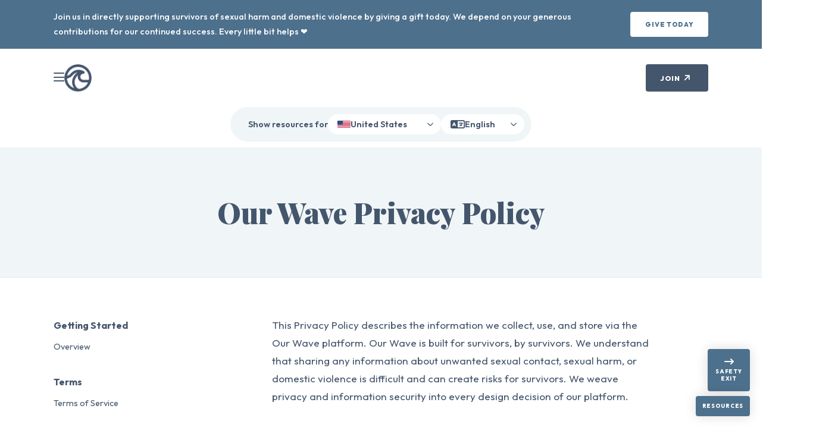

--- FILE ---
content_type: text/html; charset=UTF-8
request_url: https://www.ourwave.org/en/privacy
body_size: 35246
content:
<!doctype html>  <html lang="en"><head> <script type="text/human">
/*

   *******                        **       **
  **/////**                      /**      /**
 **     //** **   ** ******      /**   *  /**  ******   **    **  *****
/**      /**/**  /**//**//*      /**  *** /** //////** /**   /** **///**
/**      /**/**  /** /** /       /** **/**/**  ******* //** /** /*******
//**     ** /**  /** /**         /**** //**** **////**  //****  /**////
 //*******  //******/***         /**/   ///**//********  //**   //******
  ///////    ////// ///          //       //  ////////    //     //////


Thanks for taking a peek! Maybe helping out is what you seek?
https://www.ourwave.org/how-to-help

*/
</script>
  <script>!function(e,t,a,n){e[n]=e[n]||[],e[n].push({"gtm.start":(new Date).getTime(),event:"gtm.js"});var g=t.getElementsByTagName(a)[0],m=t.createElement(a);m.async=!0,m.src="https://www.googletagmanager.com/gtm.js?id=GTM-M5ZW9W7",g.parentNode.insertBefore(m,g)}(window,document,"script","dataLayer")</script>  <script>window.dataLayer.push({event:"consent_given_performance"})</script>    <script>window.dataLayer.push({event:"consent_given_analytics"})</script>    <script>window.dataLayer.push({event:"consent_given_targeting"})</script>  <title>Privacy Policy ~ Our Wave</title><meta name="description" content="Please read our Privacy Policy, our Terms of Service (ourwave.org/terms) and our Security Promise (ourwave.org/security)."><meta name="keywords" content="survivor, story, stories, empowering, healing, hope, help, consent, support, share, share your story, LGBTQ+, nonprofit"/><meta charset="UTF-8"><meta name="viewport" content="width=device-width"/><meta property="og:title" content="Privacy Policy ~ Our Wave"/><meta property="og:description" content="Please read our Privacy Policy, our Terms of Service (ourwave.org/terms) and our Security Promise (ourwave.org/security)."/><meta property="og:type" content="website"/><meta property="og:url" content="https://www.ourwave.org/en/privacy"/><meta property="og:image" content="https://www.ourwave.org/external/social/social-cover.png"/><meta property="og:site_name" content="Our Wave"/><meta name="twitter:card" content="summary"><meta name="twitter:site" content="@ourwavestories"><meta name="twitter:title" content="Privacy Policy ~ Our Wave"><meta name="twitter:description" content="Please read our Privacy Policy, our Terms of Service (ourwave.org/terms) and our Security Promise (ourwave.org/security)."><meta name="twitter:image" content="https://www.ourwave.org/external/social/social-cover.png"> <link rel="canonical" href="https://www.ourwave.org/en/privacy"/><link rel="alternate" hreflang="en" href="https://www.ourwave.org/en/privacy"/><link rel="alternate" hreflang="es" href="https://www.ourwave.org/es/privacy"/><link rel="alternate" hreflang="ja" href="https://www.ourwave.org/ja/privacy"/><link rel="alternate" hreflang="x-default" href=""/>  <script type="application/ld+json">{ "@context": "http://schema.org", "@type": "Organization", "@id": "https://www.ourwave.org/#Organization", "name": "Our Wave", "url": "https://www.ourwave.org", "description": "Our Wave is an online platform for survivors of sexual harm and domestic violence to share stories, receive customized support, and join a community of understanding. While collecting stories and messages of hope, we seek to empower survivors, educate society, and strategize to develop smarter prevention methods.", "nonprofitStatus" : "https://schema.org/Nonprofit501c3", "sameAs": [ "https://www.facebook.com/ourwavestories", "https://twitter.com/ourwavestories", "https://x.com/ourwavestories", "https://www.linkedin.com/company/ourwave", "https://www.instagram.com/ourwavestories/", "https://medium.com/@ourwave", "https://www.tiktok.com/@ourwavestories?lang=en", "https://community.ourwave.org", "https://discover.ourwave.org" ], "location": { "@context": "http://schema.org", "@type": "Place", "address": { "@context": "http://schema.org", "@type": "PostalAddress", "addressCountry": "USA", "addressLocality": "Raleigh", "addressRegion": "NC", "postalCode": "27603" } }, "logo": "https://www.ourwave.org/img/logos/our-wave-logo.png" }</script><script type="application/ld+json">{ "@context": "http://schema.org", "@type": "WebSite", "@id": "https://www.ourwave.org/#WebSite", "name": "Our Wave", "url": "https://www.ourwave.org" }</script>  <link rel="preconnect" href="https://fonts.googleapis.com" crossorigin="anonymous"/><link rel="preconnect" href="https://fonts.gstatic.com" crossorigin="anonymous"/><link href="https://fonts.googleapis.com/css2?family=Outfit:wght@100..900&family=Playfair+Display:wght@400..900&display=swap" rel="stylesheet" crossorigin="anonymous"><script src="https://kit.fontawesome.com/96730779b8.js" crossorigin="anonymous"></script>   <script async defer="defer" src="https://www.google.com/recaptcha/api.js?render=6LfG-aUZAAAAACAkfZjhtIo4kCensSsC6nykhKwD" id="recaptcha-page-script"></script>   <script type="text/javascript">const locale={content: {"GENERAL_HOME":"Home","GENERAL_PRIDE_MONTH":"Happy Pride Month!","GENERAL_STORIES":"Stories","GENERAL_RESOURCES":"Resources","GENERAL_STATISTICS":"Statistics","GENERAL_RESEARCH":"Research","GENERAL_BACK_HOME":"Back To Home","GENERAL_READ_STORIES":"Read Stories","GENERAL_SHARE_YOUR_STORY":"Share Your Story","GENERAL_SHARE_STORY":"Share Story","GENERAL_EXPLORE_QUESTIONS":"Explore survivors' questions","GENERAL_FIND_RESOURCES":"Find resources","GENERAL_MORE_STORIES":"More Stories","GENERAL_PARTNER_WITH_US":"Partner with us","GENERAL_COMMUNITY":"Community","GENERAL_LEARN_MORE":"Learn More","GENERAL_READ_MORE":"Read More","GENERAL_GET_STARTED":"Get Started","GENERAL_JOIN_THE_COMMUNITY":"Join the community","GENERAL_EXPLORE_THE_COMMUNITY":"Explore the community","GENERAL_JOIN_COMMUNITY":"Join community","GENERAL_VISIT_COMMUNITY":"Visit the Community","GENERAL_JOIN":"Join","GENERAL_IMPACT":"Impact","GENERAL_OUR_BLOG":"Our Blog","GENERAL_JOIN_OUR_COMMUNITY":"Sign Up for Updates","GENERAL_DONATE":"Give Today","GENERAL_BLOG_NAME":"Making Waves","GENERAL_BLOG_ANSWERS":"Survivor Questions & Answers","GENERAL_BETA":"Beta","GENERAL_ABOUT":{},"GENERAL_SEARCH_PLACEHOLDER":"Search...","GENERAL_RESULTS_FOR":{},"GENERAL_1":"1","GENERAL_2":"2","GENERAL_3":"3","GENERAL_MORE":"more","GENERAL_CALL":"Call","GENERAL_SHOW_RESOURCES":"Show resources for","GENERAL_META_KEYWORDS":"survivor, story, stories, empowering, healing, hope, help, consent, support, share, share your story, LGBTQ+, nonprofit","GENERAL_VOICES_OF_SUPPORT_TITLE":"Voices of Support","GENERAL_VOICES_OF_SUPPORT_SUBTITLE":"Hear from our users & supporters.","GENERAL_VOICES_OF_SUPPORT_ANONYMOUS":"Anonymous","GENERAL_VOICES_OF_SUPPORT_OUR_WAVE_USER":"Our Wave User","GENERAL_REACTIONS_A":"Thank you for sharing","GENERAL_REACTIONS_B":"Your story made me<br>feel hopeful","GENERAL_REACTIONS_C":"Your story inspired me","GENERAL_REACTIONS_D":"I can relate to this","GENERAL_REACTIONS_E":"You are not alone","GENERAL_MILESTONES_FIRST_READ":"Survivor's story read<br>the first time","GENERAL_MILESTONES_READS":"Survivor's story read<br>{{reads}} times","GENERAL_MILESTONES_FIRST_REACTION":"First story reaction","GENERAL_MILESTONES_REACTIONS":"{{reactions}} reactions<br>to a story","COMPONENT_EVENT_TOP_CTA_CONTENT":"Join Our Wave for our <a title=\"Shop for Good Event\" aria-label=\"Shop for Good Event\" href=\"https:\/\/ourwave.betterworld.org\/auctions\/our-wave-shop-good-2021\" target=\"_blank\">Shop for Good Event<\/a> running from Friday, October 15th through Sunday, October 17th. Survivors have been silenced for too long so help us break the stigma during our online auction featuring items and bundles from over thirty vendors. Thank you for your support \u2764\ufe0f","COMPONENT_EVENT_TOP_CTA_ACTION":"Shop the Auction","COMPONENT_REGISTER_VOTE_TOP_CTA_CONTENT":"We believe in helping our community find the resources they need to vote this November. We've teamed up with <a title=\"Vote.org\" aria-label=\"Vote.org\" href=\"https:\/\/www.vote.org\" target=\"_blank\">Vote.org<\/a> to provide info on registering, requesting your ballot, and casting your vote. To check if you are <a title=\"Registered To Vote\" aria-label=\"Registered To Vote\" href=\"https:\/\/www.vote.org\/am-i-registered-to-vote\/\" target=\"_blank\">registered to vote<\/a> or to <a title=\"Request A Mail-in Ballot\" aria-label=\"Request A Mail-in Ballot\" href=\"https:\/\/www.vote.org\/absentee-ballot\/\" target=\"_blank\">request a mail-in ballot<\/a>, click <a title=\"Here\" aria-label=\"Here\" href=\"https:\/\/www.vote.org\/absentee-ballot\/\" target=\"_blank\">here<\/a> and join the team! \ud83d\udcaa","COMPONENT_REGISTER_VOTE_TOP_CTA_ACTION":"Check My Voter Status","COMPONENT_VOTE_TOP_CTA_CONTENT":"We believe in helping our community find the resources they need to vote this November. We've teamed up with <a title=\"Vote.org\" aria-label=\"Vote.org\" href=\"https:\/\/www.vote.org\" target=\"_blank\">Vote.org<\/a> to provide info on requesting your ballot and casting your vote. To <a title=\"Request A Mail-in Ballot\" aria-label=\"Request A Mail-in Ballot\" href=\"https:\/\/www.vote.org\/absentee-ballot\/\" target=\"_blank\">request a mail-in ballot<\/a>, <a title=\"Find Early Voting Locations\" aria-label=\"Find Early Voting Locations\" href=\"https:\/\/www.vote.org\/early-voting-calendar\/\" target=\"_blank\">find early voting locations<\/a>, or <a title=\"Find Your Polling Place\" aria-label=\"Find Your Polling Place\" href=\"https:\/\/www.vote.org\/polling-place-locator\/\" target=\"_blank\">find your polling place<\/a>, click <a title=\"Here\" aria-label=\"Here\" href=\"https:\/\/www.vote.org\" target=\"_blank\">here<\/a> and join the team! \ud83d\udcaa","COMPONENT_VOTE_TOP_CTA_ACTION":"Find Polling Places","COMPONENT_DONATE_TOP_CTA_CONTENT":"Join us in directly supporting survivors of sexual harm and domestic violence by giving a gift today. We depend on your generous contributions for our continued success. Every little bit helps \u2764\ufe0f","COMPONENT_DONATE_TOP_CTA_CONTENT_SLIM":"We depend on your generous contributions for our continued success. Every little bit helps \u2764\ufe0f","COMPONENT_DONATE_TOP_CTA_ACTION":"Give Today","COMPONENT_IMPACT_REPORT_BAR_CONTENT":"<strong>Our 2024 Community Impact Report is here!<\/strong> Explore how survivors, advocates, and allies united in 2024 to share stories, foster resilience, and drive meaningful change","COMPONENT_LAUNCH_ANNOUNCEMENT_BAR_CONTENT":"<strong>Officially Announcing\u2026 Our Wave 2.0!<\/strong> Our platform has transformed into an even more engaging community space","COMPONENT_COOKIE_BAR_CONTENT":"Our Wave uses cookies to provide you with a more personalized experience. Please read our <a title=\"Cookie Statement\" aria-label=\"Cookie Statement\" href=\"\/en\/cookie-statement\" target=\"_blank\">cookie statement<\/a> for more information.","COMPONENT_COOKIE_BAR_ACCEPT_ACTION":"Accept All<span class=\"small-screen-span\"> Cookies<\/span>","COMPONENT_COOKIE_BAR_CUSTOMIZE_ACTION":"Customize<span class=\"small-screen-span\"> Settings<\/span>","COMPONENT_COOKIE_BAR_ACCEPT_ACTION_TEXT":"Accept All Cookies","COMPONENT_COOKIE_BAR_CUSTOMIZE_ACTION_TEXT":"Customize Settings","COMPONENT_LEAVE_PAGE_FAB_EXIT":"Safety<br>Exit","COMPONENT_LEAVE_PAGE_FAB_RESOURCES":"Resources","COMPONENT_CODE_PEEK_CTA":"Thanks for taking a peek! Maybe helping out is what you seek?","COMPONENT_CODE_PEEK_URL":"https:\/\/www.ourwave.org\/how-to-help","COMPONENT_BOTTOM_CTA_TITLE":"Help change the conversation.","COMPONENT_BOTTOM_CTA_DONATE_DESCRIPTION":"Our Wave depends on your generous contributions for our continued success. Give today and support us as we work to support survivors of sexual harm and domestic violence.","COMPONENT_BOTTOM_CTA_THANK_YOU_DESCRIPTION":"Our Wave depends on your generous contributions for our continued success. Thank you for supporting us as we build a community where survivors of sexual harm and domestic violence are heard, believed, and supported.","COMPONENT_BOTTOM_CTA_SUPPORT_US_BUTTON":"Give Today","COMPONENT_BACK_TO_TOP":"Back to top","NAVIGATION_FOOTER_SUBSCRIPTION_FORM_TITLE":"For Updates & More","NAVIGATION_FOOTER_SUBSCRIPTION_FORM_SUBTITLE":"Updates, events, and ways to help out. Directly to your inbox.","NAVIGATION_FOOTER_SUBSCRIPTION_FORM_EMAIL":"Your Email","NAVIGATION_FOOTER_SUBSCRIPTION_FORM_BUTTON":"Subscribe","NAVIGATION_FOOTER_WHAT_WE_DO":"What We Do","NAVIGATION_FOOTER_WHO_WE_ARE":"Who We Are","NAVIGATION_FOOTER_HOW_TO_HELP":"How To Help","NAVIGATION_FOOTER_VOLUNTEER":"Volunteer","NAVIGATION_FOOTER_OUR_IMPACT":"Our Impact","NAVIGATION_FOOTER_PRESS":"Press & Media","NAVIGATION_FOOTER_PARTNER":"Partner With Us","NAVIGATION_FOOTER_DONATE":"Give Today","NAVIGATION_FOOTER_SHOP":"Shop","NAVIGATION_FOOTER_CAREERS":"Careers","NAVIGATION_FOOTER_WATCH_FILM":"Watch the Film","NAVIGATION_FOOTER_BLOG":"Blog","NAVIGATION_FOOTER_CONTACT":"Contact","NAVIGATION_FOOTER_PRESSKIT":"Presskit","NAVIGATION_FOOTER_TERMS":"Terms","NAVIGATION_FOOTER_PRIVACY":"Privacy","NAVIGATION_FOOTER_FOR_DEVELOPERS":"For Developers","NAVIGATION_FOOTER_ORGANIZATION_DESCRIPTION":"Our Wave is a 501(c)(3) nonprofit organization and an anonymous service. For additional resources,\n\t\tvisit the <a title=\"Our Wave Resources Hub\" aria-label=\"Our Wave Resources Hub\" href=\"https:\/\/community.ourwave.org\/_external\/link?url=https%3A%2F%2Fcommunity.ourwave.org%2Fresources&resourceId=non_specific&src=website_footer&localeId=en&countryId=us\" target=\"_blank\">Our Wave Resources Hub<\/a>. If this is\n\t\tan emergency, please contact your local emergency service.","NAVIGATION_FOOTER_FACEBOOK":"Facebook","NAVIGATION_FOOTER_TWITTER":"X \/ Twitter","NAVIGATION_FOOTER_INSTAGRAM":"Instagram","NAVIGATION_FOOTER_TIKTOK":"TikTok","NAVIGATION_FOOTER_LINKEDIN":"LinkedIn","NAVIGATION_FOOTER_MEDIUM":"Medium","NAVIGATION_FOOTER_COPYRIGHT_RIGHT":"All rights reserved.","NAVIGATION_FOOTER_MADE_WITH_LOVE":"Made with <i class=\"fas fa-heart\"><\/i> in Raleigh, NC, USA","NAVIGATION_FOOTER_GUIDESTAR":"Platinum Seal of Transparency from GuideStar","NAVIGATION_FOOTER_GLOBAL_RESOURCE_CTA":{},"NAVIGATION_HEADER_MENU":"Menu","NAVIGATION_HEADER_SHARE_STORY":"Share Your Story","NAVIGATION_HEADER_STORIES":"Stories","NAVIGATION_HEADER_BLOG":"Blog","NAVIGATION_HEADER_LEARN_GROW":"Learn & Grow","NAVIGATION_HEADER_QA":"Survivor Q & A","NAVIGATION_HEADER_EXHIBITS_ARTISTS":"Exhibits & Artists","NAVIGATION_HEADER_WATCH_FILM":"Watch the Film","NAVIGATION_HEADER_IMPACT_REPORTS":"Impact Reports","NAVIGATION_HEADER_HOW_TO_HELP":"How to Help","NAVIGATION_HEADER_PARTNER":"Partner With Us","NAVIGATION_HEADER_JOIN_COMMUNITY":"Sign Up for Updates","NAVIGATION_HEADER_SHOP":"Shop Our Wave","NAVIGATION_HEADER_DONATE":"Give Today","NAVIGATION_HEADER_JOIN_TEAM":"Join Our Team","NAVIGATION_HEADER_SURVIVOR_RESOURCES":"Survivor Resources","NAVIGATION_HEADER_WHO_WE_ARE":"Who We Are","NAVIGATION_HEADER_WHAT_WE_DO":"What We Do","NAVIGATION_HEADER_ABOUT":"About Our Wave","NAVIGATION_HEADER_GET_IN_TOUCH":"Get In Touch","NAVIGATION_HEADER_CONTACT_US":"Contact Us","NAVIGATION_HEADER_FACEBOOK":"Facebook","NAVIGATION_HEADER_TWITTER":"X \/ Twitter","NAVIGATION_HEADER_INSTAGRAM":"Instagram","NAVIGATION_HEADER_GET_INVOLVED":"Get Involved","NAVIGATION_HEADER_READ_STORIES":"Read Stories","NAVIGATION_HEADER_SUPPORT_US":"Give Today","NAVIGATION_HEADER_FEATURED":"Featured","NAVIGATION_HEADER_COMMUNITY":"Community","NAVIGATION_HEADER_SHARE_CONTENT":"Share your experience safely and anonymously","NAVIGATION_HEADER_READ_CONTENT":"Honor survivors' experiences & share hope","NAVIGATION_HEADER_RESOURCES_CONTENT":"Trusted resources from our partners","NAVIGATION_HEADER_CUSTOM_PLATFORM":"Custom Community Platform","NAVIGATION_HEADER_CUSTOM_PLATFORM_CONTENT":"Create a custom version of our community platform","NAVIGATION_HEADER_LEARN":"Learn","NAVIGATION_HEADER_SURVIVOR_Q_A":"Survivor Questions & Answers","NAVIGATION_HEADER_SURVIVOR_Q_A_CONTENT":"Expert answers to your questions","NAVIGATION_HEADER_STATISTICS":"Sexual Harm & Domestic Violence Statistics","NAVIGATION_HEADER_STATISTICS_CONTENT":"Everyone is impacted by sexual harm and domestic violence","NAVIGATION_HEADER_RESEARCH":"Research & Studies","NAVIGATION_HEADER_RESEARCH_CONTENT":"We're using data to improve healing outcomes for survivors","NAVIGATION_HEADER_EXHIBITS_ARTISTS_CONTENT":"Our virtual gallery for survivor artwork","NAVIGATION_HEADER_FILM_CONTENT":"Healing looks different for everyone","NAVIGATION_LEGAL_SIDE_GETTING_STARTED":"Getting Started","NAVIGATION_LEGAL_SIDE_OVERVIEW":"Overview","NAVIGATION_LEGAL_SIDE_TERMS":"Terms","NAVIGATION_LEGAL_SIDE_TERMS_SERVICE":"Terms of Service","NAVIGATION_LEGAL_SIDE_POLICIES":"Policies","NAVIGATION_LEGAL_SIDE_PRIVACY":"Privacy Policy","NAVIGATION_LEGAL_SIDE_AI_POLICY":"AI Policy","NAVIGATION_LEGAL_SIDE_COOKIE":"Cookie Statement","NAVIGATION_LEGAL_SIDE_COMMUNITY":"Community Guidelines","NAVIGATION_LEGAL_SIDE_REVIEW":"Review Guidelines","NAVIGATION_LEGAL_SIDE_GENERAL":"General","NAVIGATION_LEGAL_SIDE_ACCESSIBILITY":"Accessibility Commitment","NAVIGATION_LEGAL_SIDE_SECURITY":"Security Promise","NAVIGATION_LEGAL_TITLE":"Legal","PAGE_ACCESSIBILITY_META_TITLE":"Accessibility","PAGE_ACCESSIBILITY_META_DESCRIPTION":"Our Wave\u00a0strives to ensure that our services are accessible to people with disabilities.\u00a0We\u00a0have invested a significant amount of resources to help ensure that our website is made easier to use and more accessible for people with disabilities, with the strong belief that every person has the right to live with dignity, equality, comfort and independence.","PAGE_ACCESSIBILITY_HERO_TITLE":"Our Wave Accessibility Commitment","PAGE_BLOG_META_TITLE":"Making Waves ~ The Our Wave Blog","PAGE_BLOG_META_DESCRIPTION":"Making Waves is the home for thoughts, opinions, and experiences from the Our Wave team and our advocates.","PAGE_BLOG_HERO_TITLE":"Making Waves","PAGE_BLOG_HERO_SUBTITLE":"The Our Wave Blog","PAGE_BLOG_FEATURED_ARTICLE":"Featured Article","PAGE_BLOG_ALL_ARTICLES_TITLE":"All Articles","PAGE_BLOG_ALL_ARTICLES_SUBTITLE":"Thoughts & experiences from our team and advocates.","PAGE_BLOG_EXPLORE_TOPICS":"Explore Topics","PAGE_BLOG_ANSWERS_TITLE":"Answers to questions asked by survivors, answered by experts on our team","PAGE_CAREERS_META_TITLE":"Join Our Team to Support Survivors","PAGE_CAREERS_META_DESCRIPTION":"Help us build a safe harbor for survivors of sexual harm and domestic violence and their allies.","PAGE_CAREERS_HERO_TITLE":"Join Our Team","PAGE_CAREERS_HERO_SUBTITLE":"Help us build a safe harbor for survivors of sexual harm and domestic violence and their allies.","PAGE_CAREERS_OPEN_POSITIONS":"Open Positions","PAGE_CAREERS_VIEW_BUTTON":"View","PAGE_CAREERS_SIGN_UP_BUTTON":"Sign Up","PAGE_CAREERS_NO_LISTINGS":"We don't have any available positions right now but are always looking for volunteers!","PAGE_CAREERS_CTA_TITLE":"Interested in volunteering or helping out?","PAGE_CAREERS_CTA_TITLE_BUTTON":"Drop us a line","PAGE_BLOG_QA_PREVIEW_TITLE":"Survivor Question","PAGE_BLOG_NEXT_PAGE":"Next Page","PAGE_BLOG_PREVIOUS_PAGE":"Previous Page","PAGE_BLOG_PAGE":{},"PAGE_COMMUNITY_GUIDELINES_META_TITLE":"Community Guidelines","PAGE_COMMUNITY_GUIDELINES_META_DESCRIPTION":"As a global platform for healing and self-expression, Our Wave is deeply committed to supporting survivors of sexual harm and domestic violence and creating brave spaces for self-reflection, connection, and learning.","PAGE_COMMUNITY_GUIDELINES_HERO_TITLE":"Our Wave Community Guidelines","PAGE_CONTACT_META_TITLE":"Contact Us for Partnerships and Resources","PAGE_CONTACT_META_DESCRIPTION":"Connect with our team by filling out the form below. We'll work hard to get back to you within 24 hours.","PAGE_CONTACT_HERO_TITLE":"Made for you in Raleigh","PAGE_CONTACT_HERO_SUBTITLE":"Connect with our team by filling out the form below. We'll work hard to get back to you within 24 hours.","PAGE_CONTACT_NAME_LABEL":"Your Name","PAGE_CONTACT_EMAIL_LABEL":"Your Email","PAGE_CONTACT_ORGANIZATION_LABEL":"Your Organization","PAGE_CONTACT_INTERESTED_IN_LABEL":"How can we help you?","PAGE_CONTACT_INTERESTED_IN_VOLUNTEERING":"I am interested in volunteering or joining the team","PAGE_CONTACT_INTERESTED_IN_PARTNERING":"I am interested in partnering with Our Wave","PAGE_CONTACT_INTERESTED_IN_STORYTELLING":"I am interested in creating my own branded storytelling platform","PAGE_CONTACT_INTERESTED_IN_CORPORATE_SPONSOR":"I am interested in being a corporate sponsor","PAGE_CONTACT_INTERESTED_IN_DONOR":"I am interested in being a donor","PAGE_CONTACT_INTERESTED_IN_LEARN_MORE":"I am interested in learning more about Our Wave","PAGE_CONTACT_CONFIRMATION_TITLE":"Thank you for reaching out.","PAGE_CONTACT_CONFIRMATION_CONTENT":"One of our team members will follow up shortly. In the meantime, check out our blog for other helpful topics.","PAGE_CONTACT_CONFIRMATION_BUTTON_BLOG":"Explore our blog","PAGE_CONTACT_CONFIRMATION_BUTTON_COMMUNITY":"Join the community","PAGE_CONTACT_QUESTIONS_ABOUT_DATA":"I have questions about my data or need to submit a removal request","PAGE_CONTACT_INTERESTED_IN_OTHER":"Other","PAGE_CONTACT_MESSAGE_LABEL":"Any details to share?","PAGE_CONTACT_SUBMIT_BUTTON":"Get In Touch","PAGE_CONTACT_LEGAL_TEXT":"This site is protected by reCAPTCHA and the Google\n\t\t<a title=\"Privacy Policy\" aria-label=\"Privacy Policy\" href=\"https:\/\/policies.google.com\/privacy\">Privacy Policy<\/a> and\n\t\t<a title=\"Terms of Service\" aria-label=\"Terms of Service\" href=\"https:\/\/policies.google.com\/terms\">Terms of Service<\/a> apply.","PAGE_CONTACT_CONNECT_TITLE":"Ways to Connect","PAGE_CONTACT_GENERAL_INQUIRIES":"General Inquiries","PAGE_CONTACT_PRESS_INQUIRIES":"Press Inquiries","PAGE_CONTACT_SURVIVOR_RESOURCES":"Survivor Resources","PAGE_CONTACT_SURVIVOR_CTA":{},"PAGE_NEWSLETTER_META_TITLE":"Newsletter","PAGE_NEWSLETTER_META_DESCRIPTION":"Our Wave updates, events, and ways to help out. Directly to your inbox.","PAGE_NEWSLETTER_HERO_TITLE":"For Updates & More","PAGE_NEWSLETTER_HERO_SUBTITLE":"Our Wave updates, events, and ways to help out. Directly to your inbox.","PAGE_NEWSLETTER_NAME_LABEL":"Your Name","PAGE_NEWSLETTER_EMAIL_LABEL":"Your Email","PAGE_NEWSLETTER_SUBMIT_BUTTON":"Subscribe","PAGE_NEWSLETTER_LEGAL_TEXT":"This site is protected by reCAPTCHA and the Google <a title=\"Privacy Policy\" aria-label=\"Privacy Policy\" href=\"https:\/\/policies.google.com\/privacy\">Privacy Policy<\/a> and <a title=\"Terms of Service\" aria-label=\"Terms of Service\" href=\"https:\/\/policies.google.com\/terms\">Terms of Service<\/a> apply.","PAGE_COOKIE_STATEMENT_META_TITLE":"Cookie Statement","PAGE_COOKIE_STATEMENT_META_DESCRIPTION":"Our Wave's Terms and Policies, including accessibility guidelines, Terms of Service, cookie policies, privacy, and more.","PAGE_COOKIE_STATEMENT_HERO_TITLE":"Our Wave Cookie Statement","PAGE_COOKIE_STATEMENT_USABILITY_DESCRIPTION":"We want to ensure you are comfortable with how your information is collected at Our Wave. If you do decide to disable cookies below, you will still have full access to the core functions of the Our Wave platform, including reading and sharing stories.","PAGE_COOKIE_STATEMENT_MANAGE_COOKIES":"Manage My Cookies","PAGE_COOKIE_STATEMENT_ESSENTIAL_COOKIES_TITLE":"Essential Website Cookies","PAGE_COOKIE_STATEMENT_ESSENTIAL_COOKIES_DESCRIPTION":"These cookies are strictly necessary to provide you with services available through our Our Wave Sites and to use some of its features, such as access to secure areas.","PAGE_COOKIE_STATEMENT_PERFORMANCE_COOKIES_TITLE":"Performance and Functionality Cookies","PAGE_COOKIE_STATEMENT_PERFORMANCE_COOKIES_DESCRIPTION":"These cookies are used to enhance the performance and functionality of our Our Wave Site. They help us to know which pages are the most and least popular and to see how visitors move around the Our Wave Site.","PAGE_COOKIE_STATEMENT_ANALYTICS_COOKIES_TITLE":"Analytics and Customization Cookies","PAGE_COOKIE_STATEMENT_ANALYTICS_COOKIES_DESCRIPTION":"These cookies collect information that is used either in aggregate form to help us understand how our Our Wave Sites are being used.","PAGE_COOKIE_STATEMENT_TARGETING_COOKIES_TITLE":"Advertising (Targeting) Cookies","PAGE_COOKIE_STATEMENT_TARGETING_COOKIES_DESCRIPTION":"These cookies are used to make advertising messages more relevant to you and your interests.","PAGE_DEVELOPERS_META_TITLE":"For Developers: Tools & Resources for Support","PAGE_DEVELOPERS_META_DESCRIPTION":"We are firm believers in building tools and technology for the greater trauma support community. Check out our latest projects here.","PAGE_DEVELOPERS_HERO_TITLE":"Our Wave Open Source","PAGE_DEVELOPERS_HERO_SUBTITLE":"We are firm believers in building tools and technology for the greater trauma support community. Check out our latest projects here.","PAGE_DEVELOPERS_HERO_GITHUB":"Our Wave Github","PAGE_DEVELOPERS_VIEW_ON_GITHUB":"View on Github","PAGE_DEVELOPERS_PROJECT_ESCAPE_BUTTON_TITLE":"Our Wave Escape Button","PAGE_DEVELOPERS_PROJECT_ESCAPE_BUTTON_DESCRIPTION":"We developed the Our Wave Escape Button (available in the bottom right of our\n\t\twebsite) to help protect our users in unsafe situations. It has been an important\n\t\tpart of our platforms ever since. We hope the open source version is helpful\n\t\tfor projects seeking to build safer experiences for survivors.","PAGE_DONATE_META_TITLE":"Give Today to Support Survivors of Sexual Harm and Domestic Violence","PAGE_DONATE_META_DESCRIPTION":"Together, we can create a world where survivors are believed and supported. Join us by contributing a gift to Our Wave today.","PAGE_DONATE_HERO_TITLE":"Together, we can create a world where survivors are believed and supported.","PAGE_DONATE_HERO_SUBTITLE":"Join us by contributing a gift to Our Wave today.","PAGE_DONATE_HERO_DONATE_CTA":"Give Online","PAGE_DONATE_ADDITIONAL_OPTIONS":"Additional Options","PAGE_DONATE_WAYS_TO_DONATE":"Ways To Give","PAGE_DONATE_DONATING_CHECK":"Donating With Check","PAGE_DONATE_MAIL_INSTRUCTIONS":"Please contact us for our mailing address","PAGE_DONATE_DONATING_ONLINE":"Donating Online","PAGE_DONATE_DONATE_NOW_BUTTON":"Give Today","PAGE_DONATE_NONPROFIT":"Our Wave is a nonprofit organization.","PAGE_DONATE_EIN":"Our EIN is 84-2131836.","PAGE_ERROR_META_TITLE":"Page Not Found","PAGE_ERROR_META_DESCRIPTION":"Uh oh, we can\u2019t seem to find the page you\u2019re looking for.","PAGE_ERROR_HERO_TITLE":"Uh oh, we can\u2019t seem to find the page you\u2019re looking for.","PAGE_ERROR_CONTENT":"Try going back to the previous page or contact us at <a title=\"support@ourwave.org\" aria-label=\"support@ourwave.org\" href=\"mailto:support@ourwave.org?Subject=Page%20Not%20Found\">support@ourwave.org<\/a> for more information.","PAGE_FINDING_STRENGTH_META_TITLE":"Finding The Strength To Heal Film","PAGE_FINDING_STRENGTH_META_DESCRIPTION":"Finding The Strength To Heal is a short film describing the healing journeys of survivors of sexual assault and other forms of sexual harm based on research conducted by one of our team members, Dr. Laura Sinko. This video discusses the stories of four of the survivors interviewed through her work using actresses as surrogate speakers to protect their confidentiality. We believe in the power of storytelling and we hope that these survivors\u2019 stories provide hope that healing, while being a difficult process, is truly possible in time.","PAGE_FINDING_STRENGTH_WATCH_FILM":"Watch the Film","PAGE_FINDING_STRENGTH_HERO_TITLE":"Finding The Strength To Heal","PAGE_FINDING_STRENGTH_FILM_DESCRIPTION":"Finding The Strength To Heal is a short film describing the healing journeys of survivors of sexual assault and other forms of sexual harm based on research conducted by one of our team members, Dr. Laura Sinko. This video discusses the stories of four of the survivors interviewed through her work using actresses as surrogate speakers to protect their confidentiality. We believe in the power of storytelling and we hope that these survivors\u2019 stories provide hope that healing, while being a difficult process, is truly possible in time.","PAGE_FINDING_STRENGTH_FILM_GRATITUDE":"With Gratitude","PAGE_HOW_TO_HELP_META_TITLE":"How To Help Support Survivors of Sexual Harm and Domestic Violence","PAGE_HOW_TO_HELP_META_DESCRIPTION":"Help us build a world where survivors of sexual harm and domestic violence are believed and supported.","PAGE_HOW_TO_HELP_HERO_TITLE":"Help us build a world where survivors of sexual harm and domestic violence are believed and supported.","PAGE_HOW_TO_HELP_FORM_TITLE":"Sign Up for Updates","PAGE_HOW_TO_HELP_FORM_SUBTITLE":"Be the first to hear about updates, events, and ways to help out by subscribing to our newsletter.","PAGE_HOW_TO_HELP_FORM_EMAIL_LABEL":"Your Email","PAGE_HOW_TO_HELP_FORM_SUBMIT_BUTTON":"Sign Up for Updates","PAGE_HOW_TO_HELP_DONATE_TITLE":"Give Today","PAGE_HOW_TO_HELP_DONATE_SUBTITLE":"Together, we can empower survivors and build smarter healing & support spaces.","PAGE_HOW_TO_HELP_DONATE_DESCRIPTION":"Our Wave depends on your generous contributions for our continued success. Give today and support us as we work to support survivors of sexual harm and domestic violence.","PAGE_HOW_TO_HELP_DONATE_BUTTON":"Make a donation","PAGE_IMPACT_META_TITLE":"The Impact of a Global Community","PAGE_IMPACT_META_DESCRIPTION":"Here we highlight the remarkable ways the Our Wave community fosters a safe, supportive, and engaging space for survivors to embark on their healing journey.","PAGE_IMPACT_HERO_TITLE":"The impact of a global community","PAGE_IMPACT_HERO_SUBTITLE":"Here we highlight the remarkable ways the Our Wave community fosters a safe, supportive, and engaging space for survivors to embark on their healing journey.","PAGE_IMPACT_VIEW_REPORTS_BUTTON":"Read Impact Reports","PAGE_IMPACT_VIEW_REPORT_BUTTON":"Explore report","PAGE_IMPACT_IMPACT_CONTENT":"As our organization grows, we are seeing firsthand the power of a supportive, healing-centered community. Every new story, every voice raised in solidarity, and every message to fellow survivors reinforces the tremendous impact of collective advocacy against sexual harm, domestic violence, and childhood abuse. Together, we are weaving a global network of empathy that stretches across continents and cultures.","PAGE_IMPACT_TITLE_IMPACT_REPORTS":"Our Impact Reports","PAGE_IMPACT_MESSAGES_HOPE_HEADER":"For survivors, by survivors","PAGE_IMPACT_TITLE_MESSAGES_HOPE_SHARED_EXAMPLES":{},"PAGE_IMPACT_TITLE_OUR_COMMUNITY":"Our Community","PAGE_IMPACT_DESCRIPTION_OUR_COMMUNITY":"Our Wave\u2019s community serves as a vital support system, uniting survivors and allies in a safe, compassionate space. By sharing experiences and offering genuine understanding, individuals find hope, validation, and a sense of belonging. This collective strength reduces isolation and lays a foundation for lasting healing.","PAGE_IMPACT_CTA_OUR_COMMUNITY":{},"PAGE_IMPACT_METRIC_NEW_COMMUNITY_MEMBERS":{},"PAGE_IMPACT_TITLE_MILESTONES_ACHIEVED":"Survivor milestones achieved","PAGE_IMPACT_METRIC_GROUNDING_EXERCISES":"Grounding exercises completed","PAGE_IMPACT_METRIC_ANSWERED_2":"Survivor questions answered","PAGE_IMPACT_TITLE_STORYTELLING":"Storytelling","PAGE_IMPACT_DESCRIPTION_STORYTELLING":"Survivor storytelling is at the heart of Our Wave\u2019s mission, as each account of courage sparks empathy and breaks the power of silence. Through sharing, survivors shed stigma and connect with others who have walked similar paths. These stories inspire resilience, fostering a ripple of hope and transformation.","PAGE_IMPACT_CTA_STORYTELLING":"Explore the impact of storytelling","PAGE_IMPACT_METRIC_STORIES_SHARED":"Survivor stories shared","PAGE_IMPACT_METRIC_ARTWORK_SHARED":"Survivor artwork shared","PAGE_IMPACT_METRIC_MESSAGES_HOPE_SHARED":"Messages of Hope shared","PAGE_IMPACT_METRIC_MESSAGES_HEALING_SHARED":"Messages of Healing shared","PAGE_IMPACT_STORIES_SHARED":"Stories shared","PAGE_IMPACT_STATE_TERRITORY":"State\/Territory","PAGE_IMPACT_TITLE_COUNTRIES_STORIES":"Countries with shared stories","PAGE_IMPACT_TITLE_STATES_STORIES":"U.S. states & territories with shared stories","PAGE_IMPACT_TITLE_SURVIVOR_RESOURCES":"Survivor Resources","PAGE_IMPACT_DESCRIPTION_SURVIVOR_RESOURCES":"Access to resources is integral for survivors seeking practical avenues of support, whether it be therapy, legal advice, or crisis hotlines. Our Wave\u2019s trusted referrals provide a safe, online gateway to professional care and guidance, removing barriers to help. By connecting survivors with the right services, we ensure that no one faces the healing journey alone.","PAGE_IMPACT_CTA_SURVIVOR_RESOURCES":"Explore our community's impact","PAGE_IMPACT_METRIC_REFERRALS_ALL_TIME":"Resource referrals all time","PAGE_IMPACT_METRIC_REFERRALS":{},"PAGE_IMPACT_RESOURCE_NAME":"Resource Name","PAGE_IMPACT_REFERRALS":"Referrals","PAGE_IMPACT_TITLE_QA":"Survivor Questions & Answers","PAGE_IMPACT_DESCRIPTION_QA":"Survivors face countless questions about the healing process, legal issues, and emotional support. Through Our Wave\u2019s Q&A section, experts lend their knowledge and compassion to answer common and pressing concerns. In doing so, we help reduce confusion and uncertainty, empowering survivors to move forward with clearer information and renewed hope.","PAGE_IMPACT_METRIC_ANSWERED_ALL_TIME":"Survivor questions answered all time","PAGE_IMPACT_METRIC_ANSWERED":{},"PAGE_IMPACT_TITLE_QUESTIONS_SUBMITTED":{},"PAGE_HOME_META_TITLE":"Our Wave ~ A safe harbor for survivors of sexual harm and domestic violence","PAGE_HOME_META_DESCRIPTION":"Our Wave is an safe space for survivors of sexual harm, domestic violence, and childhood abuse to share their story, find resources, and begin their healing journey.","PAGE_HOME_HERO_TITLE":"Our Wave is a safe harbor for survivors of sexual harm and domestic violence.","PAGE_HOME_HERO_ACTIONS_COMMUNITY_TITLE":"Survivor Community","PAGE_HOME_HERO_ACTIONS_COMMUNITY_MEMBERS_PHRASE":"Join our community of <span name=\"metric-community-members\" id=\"metric-community-members-hero\">448,996+<\/span> members","PAGE_HOME_HERO_ACTIONS_COMMUNITY_MEMBERS":"members","PAGE_HOME_HERO_ACTIONS_COMMUNITY_ONLINE":"online","PAGE_HOME_HERO_ACTIONS_COMMUNITY_EXPLORE":"Explore","PAGE_HOME_HERO_ACTIONS_QA_TITLE":"Questions & Answers","PAGE_HOME_HERO_ACTIONS_QA_ANSWERS":"expert answers","PAGE_HOME_HERO_ACTIONS_QA_LEARN":"Learn","PAGE_HOME_PARTNERS_SUPPORTERS":"Partners & Supporters","PAGE_HOME_OUR_STORY":"Our Story","PAGE_HOME_CHANGE_CONVERSATION":"We are here to help change the conversation.","PAGE_HOME_CLICK_TO_LISTEN":"Click to Listen","PAGE_HOME_FINDING_STRENGTH":"Finding Strength in Healing is what we do.","PAGE_HOME_WATCH_FULL_FILM":"Watch the Full Film","PAGE_HOME_THE_PROBLEM":"The Problem","PAGE_HOME_PROBLEM_TITLE":"Survivors need a safe space to explore their healing online.","PAGE_HOME_PROBLEM_CONTENT":"Healing looks different for everyone. We are building a vibrant community that supports all survivors, regardless of where they are in their journey.","PAGE_HOME_WHAT_WE_DO_CTA":"Learn About What We Do","PAGE_HOME_OUR_SOLUTION":"Our Solution","PAGE_HOME_SOLUTION_TITLE":"Building a community where all survivors of sexual trauma are heard, believed, and supported.","PAGE_HOME_SOLUTION_CONTENT":"We believe stories are powerful. We believe survivors deserve an empathetic community to be heard, believed, and supported. Together, we aim to collect information to deduce patterns of sexual harm and domestic violence, work with partners to improve prevention strategies, and create a wave of change.","PAGE_HOME_READ_STORIES_CTA":"Read Survivor Stories","PAGE_HOME_OUR_MANTRA":"Our Mantra","PAGE_HOME_MANTRA_CONTENT":"Survivor communities matter.","PAGE_HOME_MANTRA_POWERFUL_TITLE":"Survivor communities are powerful.","PAGE_HOME_MANTRA_POWERFUL_CONTENT":"Survivors should not have to be alone. Our mission is to provide a\n\t\tsafe platform in which individuals can share stories and interact\n\t\twith others to highlight hope and begin the healing process together.","PAGE_HOME_MANTRA_SAFE_TITLE":"Survivor communities are safe.","PAGE_HOME_MANTRA_SAFE_CONTENT":"Each survivor story is handled with care and transparency, with anonymity and safety as\n\t\tour top priority. We will never share your story or contact you without permission.","PAGE_HOME_PRIVACY_CTA":"Read Our Community Guidelines","PAGE_HOME_MANTRA_DIFFERENCE_TITLE":"Survivor communities make a difference.","PAGE_HOME_MANTRA_DIFFERENCE_CONTENT":"When survivors share their experiences and connect with others, it creates a ripple of validation and support. As more survivors find their voice to speak their truths, these ripples grow into waves of change, breaking the silence and stigma that too often isolate survivors.","PAGE_HOME_IMPACT_CTA":"Read About Our Impact","PAGE_HOME_COMMUNITY_HEADER":"The Our Wave Community","PAGE_HOME_COMMUNITY_TITLE":"Our community thrives on healing, support, and understanding.","PAGE_HOME_COMMUNITY_FEATURE_SHARE_TITLE":"Share your story","PAGE_HOME_COMMUNITY_FEATURE_SHARE_CONTENT":"Storytelling is powerful. We provide a safe space for survivors to share their experiences with an empathetic community, fostering support, hope, and healing.","PAGE_HOME_COMMUNITY_FEATURE_MESSAGES_TITLE":"Messages of hope & healing","PAGE_HOME_COMMUNITY_FEATURE_MESSAGES_CONTENT":"No survivor should face their journey alone. We offer a secure platform for survivors to exchange messages of hope, support, and healing with others who understand what they are going through. We're in this together.","PAGE_HOME_COMMUNITY_FEATURE_QA_TITLE":"Survivor questions & answers","PAGE_HOME_COMMUNITY_FEATURE_QA_CONTENT":"We've compiled answers to frequently asked questions from our community. These insights aim to help survivors, advocates, and allies better understand trauma and the healing process.","PAGE_HOME_COMMUNITY_FEATURE_RESOURCES_TITLE":"Resources for survivors & allies","PAGE_HOME_COMMUNITY_FEATURE_RESOURCES_CONTENT":"In collaboration with our partners, we offer a curated list of trusted resources. Survivors can find support for sexual harm, domestic violence, and childhood abuse.","PAGE_HOME_SOCIAL_MEDIA_TITLE":"Come say hi on social","PAGE_HOME_APPROACH_TITLE":"We are using technology to make community-driven healing accessible for every survivor.","PAGE_HOME_APPROACH_1":"Provide a safe space for survivors to <strong>share experiences<\/strong>","PAGE_HOME_APPROACH_2":"Offer expert-guided resources to <strong>learn and grow<\/strong>","PAGE_HOME_APPROACH_3":"Foster a supportive online community to <strong>uplift survivors<\/strong>","PAGE_HOME_APPROACH_4":"Empower individuals to navigate their own unique <strong>healing journeys<\/strong>","PAGE_HOME_PARTNERSHIPS_LABEL":"Partner With Us","PAGE_HOME_PARTNERSHIPS_TITLE":"Give your community the power of storytelling.","PAGE_HOME_PARTNERSHIPS_DESCRIPTION":"Launch a branded, no-code storytelling platform for your organization in days, not months. We provide safe, anonymous spaces with full moderation and trauma-informed support.","PAGE_HOME_PARTNERSHIPS_METRIC_MEMBERS":"Partner community members","PAGE_HOME_PARTNERSHIPS_METRIC_STORIES":"Partner community stories","PAGE_HOME_PARTNERSHIPS_PRIMARY_CTA":"Become a Partner","PAGE_HOME_PARTNERSHIPS_SECONDARY_CTA":"Learn more about partnerships","PAGE_LEGAL_META_TITLE":"Legal","PAGE_LEGAL_META_DESCRIPTION":"Our Wave's Terms and Policies, including accessibility guidelines, Terms of Service, cookie policies, privacy, and more.","PAGE_LEGAL_HERO_TITLE":"Our Wave Terms & Policies","PAGE_LEGAL_TERMS_DESCRIPTION":"Our agreement with a user that uses the Our Wave Platforms and Services.","PAGE_LEGAL_PRIVACY_DESCRIPTION":"Our policy regarding what information we collect at Our Wave, how we use it, and what choices you have as a user.","PAGE_LEGAL_SECURITY_DESCRIPTION":"We take security seriously at Our Wave, and we are proud to employ the latest tech to protect your data.","PAGE_LEGAL_COMMUNITY_DESCRIPTION":"Our policy regarding what content and behavior is acceptable on the Our Wave platform.","PAGE_PARTNER_META_TITLE":"Partner With Our Wave - Launch Your Own Online Storytelling Platform","PAGE_PARTNER_META_DESCRIPTION":"Our Wave helps universities, nonprofits, healthcare organizations, and government agencies create secure, anonymous, no-code digital storytelling platforms. Empower your community to share experiences, build trust, and spark change without needing technical resources.","PAGE_PARTNER_HERO_TITLE":"Partner With Our Wave","PAGE_PARTNER_HERO_SUBTITLE":"Launch Your Own Online Storytelling Platform","PAGE_PARTNER_HERO_HEADLINE":"Give your community the power of digital storytelling.","PAGE_PARTNER_HERO_DESCRIPTION":"Our Wave helps universities, nonprofits, healthcare organizations, and government agencies create secure, anonymous, no-code digital storytelling platforms. Empower your community to share experiences, build trust, and spark change without needing technical resources.","PAGE_PARTNER_WHY_CHOOSE_TITLE":"Why Choose Our Wave?","PAGE_PARTNER_WHY_CHOOSE_DESCRIPTION":"Storytelling is at the heart and soul of what we do. At Our Wave, we provide a white-label, no-code digital storytelling platform solution that you can fully brand and embed into your existing website. Our team manages setup, moderation, and security, so you can focus on building connections and impact.","PAGE_PARTNER_WHY_CHOOSE_FEATURE_PROMPT":"With Our Wave, you'll get:","PAGE_PARTNER_FEATURE_1_TITLE":"Anonymous Story Sharing","PAGE_PARTNER_FEATURE_1_DESCRIPTION":"Experience-informed submission process reviewed by trained moderators.","PAGE_PARTNER_FEATURE_2_TITLE":"Branded Platform","PAGE_PARTNER_FEATURE_2_DESCRIPTION":"Customized with your organization\u2019s logo, colors, brand voice, and resources.","PAGE_PARTNER_FEATURE_3_TITLE":"No-Code Digital Solution","PAGE_PARTNER_FEATURE_3_DESCRIPTION":"Launch your digital storytelling platform quickly without developers or IT support.","PAGE_PARTNER_FEATURE_4_TITLE":"Secure & Compliant Hosting","PAGE_PARTNER_FEATURE_4_DESCRIPTION":"Encrypted data and privacy-first design. Give your community peace of mind that their stories are anonymous.","PAGE_PARTNER_FEATURE_5_TITLE":"Community Engagement Tools","PAGE_PARTNER_FEATURE_5_DESCRIPTION":"Commenting, Q&A, and supportive messaging to build strong connections.","PAGE_PARTNER_FEATURE_6_TITLE":"Actionable Insights","PAGE_PARTNER_FEATURE_6_DESCRIPTION":"Aggregate storytelling data for research, advocacy, grants, and program design.","PAGE_PARTNER_TESTIMONIALS_TITLE":"What Our Partners Are Saying","PAGE_PARTNER_USAGE_TITLE":"How Organizations Use Our Wave","PAGE_PARTNER_USAGE_DESCRIPTION":"Our partners use their branded storytelling platforms to collect stories, inform policies, and strengthen programs and community connections.","PAGE_PARTNER_USAGE_ORG_1_TITLE":"Healthcare Organizations","PAGE_PARTNER_USAGE_ORG_1_DESCRIPTION":"Gather anonymous patient experiences to improve safety, patient care, and healing.","PAGE_PARTNER_USAGE_ORG_2_TITLE":"Nonprofits","PAGE_PARTNER_USAGE_ORG_2_DESCRIPTION":"Amplify survivor voices, strengthen advocacy, and create story-driven nonprofit campaigns.","PAGE_PARTNER_USAGE_ORG_3_TITLE":"Universities & Schools","PAGE_PARTNER_USAGE_ORG_3_DESCRIPTION":"Provide a trusted, secure space for student disclosures and policy insights.","PAGE_PARTNER_USAGE_ORG_4_TITLE":"Government & Community Programs","PAGE_PARTNER_USAGE_ORG_4_DESCRIPTION":"Collect sensitive community feedback on trauma, violence, and wellness programs securely and anonymously.","PAGE_PARTNER_QUESTIONS_TITLE":"Questions?","PAGE_PARTNER_QUESTIONS_DESCRIPTION":"We'd love to chat! Email us at <a title=\"hello@ourwave.org\" aria-label=\"hello@ourwave.org\" href=\"mailto:hello@ourwave.org?Subject=Questions\">hello@ourwave.org<\/a> or <a href=\"\/en\/partner#launch\">request a demo<\/a> below.","PAGE_PARTNER_LAUNCH_TITLE":"Ready to Launch?","PAGE_PARTNER_LAUNCH_SUBTITLE":"Bring the power of <strong>anonymous<\/strong>, <strong>secure storytelling<\/strong> to your community.","PAGE_PARTNER_FAQ":"Frequently Asked Questions","PAGE_PARTNER_FAQ_CONTENT":"Interested in partnering with Our Wave? We have compiled a list of frequently asked questions about our organization, mission, review process, and more.","PAGE_PARTNER_PARTNERS":"Our Partners","PAGE_PARTNER_PARTNERS_CONTENT":"We proudly power digital storytelling platforms for mission-driven leaders and brand advocates across various industries. Our partners range from nationwide organizations to large social media communities with over 250,000 members.","PAGE_PARTNER_PARTNERS_SAMPLE":"Sample Partnership Announcement","PAGE_PARTNER_WHITELABEL_COMMUNITY":"Storytelling Platform","PAGE_PARTNER_TECH_PARTNER":"Technology & Outreach Partner","PAGE_PARTNER_CONTENT_PARTNER":"Content & Outreach Partner","PAGE_PARTNER_FUNDING_PARTNER":"Funding Partner","PAGE_PARTNER_VISIT_COMMUNITY":"Visit the Community","PAGE_PRESS_META_TITLE":"Press & Media","PAGE_PRESS_META_DESCRIPTION":"Explore Our Wave's press & media page for the latest news, press releases, and impact stories. Contact our press team for inquiries.","PAGE_PRESS_ALL_ARTICLES_TITLE":"All Articles","PAGE_PRESS_ALL_ARTICLES_SUBTITLE":"Press & Media","PAGE_PRESS_NEXT_PAGE":"Next Page","PAGE_PRESS_PREVIOUS_PAGE":"Previous Page","PAGE_PRESS_PAGE":{},"PAGE_PRESSKIT_META_TITLE":"Brand & Presskit","PAGE_PRESSKIT_META_DESCRIPTION":"Brand guidelines and press images for the Our Wave organization. We want to make it easy for you to have the correct version of our logo, colors, and images for your needs.","PAGE_PRESSKIT_HERO_TITLE":"Our Wave Brand & Presskit","PAGE_PRESSKIT_HERO_SUBTITLE":"We want to make it easy for you to have the correct version of our logo, colors, and images for your needs.","PAGE_PRESSKIT_LOGOS":"Logos","PAGE_PRESSKIT_LOGOS_CONTENT_1":"Our logo is often the first and most memorable interaction someone will have with our brand.\n\t\tIt has been precisely drawn for optimum visual balance. It is critical that the correct logo\n\t\tfile be used to our specifications described below.","PAGE_PRESSKIT_LOGOS_CONTENT_2":"If your audience isn't familiar with Our Wave, we recommend using our full primary blue logo.","PAGE_PRESSKIT_LOGOS_CONTENT_3":"If your audience is familiar with Our Wave, you may want to use the mark on its own.","PAGE_PRESSKIT_LOGOS_DOWNLOAD":"Download all logos","PAGE_PRESSKIT_LOGOS_PRIMARY_BLUE":"Primary Blue Logo","PAGE_PRESSKIT_LOGOS_PRIMARY_BLUE_MARK":"Primary Blue Mark","PAGE_PRESSKIT_LOGOS_DARK_BLUE":"Dark Blue Logo","PAGE_PRESSKIT_LOGOS_DARK_BLUE_MARK":"Dark Blue Mark","PAGE_PRESSKIT_LOGOS_WHITE":"White Logo","PAGE_PRESSKIT_LOGOS_WHITE_MARK":"White Mark","PAGE_PRESSKIT_DOS":"Do\u2019s and Don\u2019ts","PAGE_PRESSKIT_DOS_CONTENT":"Please treat our logo with respect. There are a number of things that should never be done to\n\t\tour logo, a few of which are illustrated below. In brief: never alter our logo in any way.","PAGE_PRESSKIT_DONT_1":"Don't use the mark in a word","PAGE_PRESSKIT_DONT_2":"Don't compress or distort the logo","PAGE_PRESSKIT_DONT_3":"Don't use any color other than blue, dark blue, or white for the logo","PAGE_PRESSKIT_DONT_4":"Don't use a different typeface for the wordmark","PAGE_PRESSKIT_DONT_5":"Don't use the wordmark without the logomark","PAGE_PRESSKIT_DONT_6":"Don't use the mark in an illustration","PAGE_PRESSKIT_DONT_7":"Don't redraw the mark","PAGE_PRESSKIT_DONT_8":"Don't alter the mark in any way","PAGE_PRESSKIT_COLORS":"Brand Colors","PAGE_PRESSKIT_COLORS_CONTENT":"Color is a strong brand identifier - it provides contrast and helps define hierarchy. We believe\n\t\tthat color should be used boldly, but appropriately, to make content the clearest. Always use\n\t\tthe exact color values as listed below.","PAGE_PRESSKIT_COLORS_SUNRISE_ORANGE":"Sunrise Orange","PAGE_PRESSKIT_COLORS_SUNRISE_ORANGE_SUBTITLE":"Use for sunrise gradient","PAGE_PRESSKIT_COLORS_SUNRISE_YELLOW":"Sunrise Yellow","PAGE_PRESSKIT_COLORS_SUNRISE_YELLOW_SUBTITLE":"Use for sunrise gradient","PAGE_PRESSKIT_COLORS_PRIMARY_BLUE":"Wave Primary Blue","PAGE_PRESSKIT_COLORS_PRIMARY_BLUE_SUBTITLE":"Use for text & illustrations","PAGE_PRESSKIT_COLORS_WHITE_BLUE":"Wave White Blue","PAGE_PRESSKIT_COLORS_WHITE_BLUE_SUBTITLE":"Use as content background","PAGE_PRESSKIT_COLORS_LIGHT_BLUE":"Wave Light Blue","PAGE_PRESSKIT_COLORS_LIGHT_BLUE_SUBTITLE":"Use as content background","PAGE_PRESSKIT_COLORS_MEDIUM_BLUE":"Wave Medium Blue","PAGE_PRESSKIT_COLORS_MEDIUM_BLUE_SUBTITLE":"Use as content background","PAGE_PRESSKIT_COLORS_DARK_BLUE":"Wave Dark Blue","PAGE_PRESSKIT_COLORS_DARK_BLUE_SUBTITLE":"Use for text & illustrations","PAGE_PRESSKIT_FONTS":"Brand Fonts","PAGE_PRESSKIT_FONTS_CONTENT":"Fonts are an important part of our brand identity - they help define the look and feel of Our Wave, both in print and online.\n\t\tWe use our brand fonts to display our content, highlight features, and emphasize what is important on our platform.","PAGE_PRESSKIT_FONTS_OUTFIT":"Outfit is a bold, well-finished, geometric font. We use Outfit for our headers, navigation, and other items of emphasis on our platform.","PAGE_PRESSKIT_FONTS_PLAYFAIR":"Playfair Display is a humanist serif font with a very warm and inviting feeling to it. We use Playfair for our content and stories.","PAGE_PRESSKIT_DISTRIBUTION":"Color Distribution","PAGE_PRESSKIT_DISTRIBUTION_CONTENT":"Of equal importance to our color values is how they are used in relation to one another. We\n\t\trely heavily on our primary gradient, and use our cascading blue values to designate content\n\t\thierarchy.","PAGE_PRESSKIT_IMAGES":"Press Images","PAGE_PRESSKIT_IMAGES_CONTENT":"We prefer to be represented in media with our most current look. If you are looking for an\n\t\timage that describes Our Wave and our work culture, feel free to use any of these photos\n\t\tthat we've already taken.","PAGE_PRESSKIT_IMAGES_DOWNLOAD":"Download all images","PAGE_PRIVACY_META_TITLE":"Privacy Policy","PAGE_PRIVACY_META_DESCRIPTION":"Please read our Privacy Policy, our Terms of Service (ourwave.org\/terms) and our Security Promise (ourwave.org\/security).","PAGE_PRIVACY_HERO_TITLE":"Our Wave Privacy Policy","PAGE_AI_POLICY_META_TITLE":"AI Policy","PAGE_AI_POLICY_META_DESCRIPTION":"Please read our AI Policy, our Terms of Service (ourwave.org\/terms) and our Security Promise (ourwave.org\/security).","PAGE_AI_POLICY_HERO_TITLE":"Our Wave AI Policy","PAGE_REVIEW_GUIDELINES_META_TITLE":"Review Guidelines","PAGE_REVIEW_GUIDELINES_META_DESCRIPTION":"The purpose of these guidelines is to describe the ways in which the Our Wave review team reviews and posts survivor stories on our platform. This includes the rules we follow, the content we review, and a few of the reasons we decide to add trigger warnings, not post stories, or send resources to survivors.","PAGE_REVIEW_GUIDELINES_HERO_TITLE":"Our Wave Review Guidelines","PAGE_SECURITY_META_TITLE":"Security","PAGE_SECURITY_META_DESCRIPTION":"Please read our Security Promise, our Terms of Service (ourwave.org\/terms), and our Privacy Policy (ourwave.org\/privacy).","PAGE_SECURITY_HERO_TITLE":"Our Wave Security Promise","PAGE_TEAM_BACK_TEAM":"Back to Team List","PAGE_TEAM_OUR_TEAM":"Our Team","PAGE_TERMS_META_TITLE":"Terms of Service","PAGE_TERMS_META_DESCRIPTION":"Please read our Terms of Service, our Privacy Policy (ourwave.org\/privacy) and our Security Promise (ourwave.org\/security).","PAGE_TERMS_HERO_TITLE":"Our Wave Terms of Service","PAGE_THANK_YOU_DONATING_META_TITLE":"Thank You","PAGE_THANK_YOU_DONATING_META_DESCRIPTION":"Our Wave depends on your generous contributions for our continued success. Thank you for supporting us as we build a community where survivors of sexual harm and domestic violence are heard, believed, and supported.","PAGE_THANK_YOU_DONATING_TITLE":"Thank you for your generosity.","PAGE_THANK_YOU_DONATING_DESCRIPTION":"Our Wave depends on your generous contribution for our continued success. Thank you for supporting us as we build a community where survivors of sexual harm and domestic violence are heard, believed, and supported.","PAGE_THANK_YOU_SUBSCRIBING_META_TITLE":"Thank You","PAGE_THANK_YOU_SUBSCRIBING_META_DESCRIPTION":"","PAGE_THANK_YOU_SUBSCRIBING_TITLE":"Thank you for joining our community.","PAGE_THANK_YOU_SUBSCRIBING_DESCRIPTION":"Thank you for supporting us as we build a community where survivors of sexual harm and domestic violence are heard, believed, and supported. Stay tuned for updates, events, and ways to help out.","PAGE_THANK_YOU_META_TITLE":"Thank You","PAGE_THANK_YOU_META_DESCRIPTION":"We'll follow up within 24 hours. Feel free to send us an email if you have any questions or would like to provide more information.","PAGE_THANK_YOU_TITLE":"Thank you.","PAGE_THANK_YOU_DESCRIPTION":"We'll follow up within 24 hours. Feel free to send us an email at <a title=\"hello@ourwave.org\" aria-label=\"hello@ourwave.org\" href=\"mailto:hello@ourwave.org?Subject=Hello.\">hello@ourwave.org<\/a> if you have any questions or would like to provide more information.","PAGE_WHAT_WE_DO_META_TITLE":"What We Do","PAGE_WHAT_WE_DO_META_DESCRIPTION":"We build digital healing & support spaces for survivors of sexual harm and domestic violence and their allies.","PAGE_WHAT_WE_DO_HERO_TITLE":"We build digital healing & support spaces for survivors of sexual harm and domestic violence.","PAGE_WHAT_WE_DO_VIEW_IMPACT_BUTTON":"View Our Impact","PAGE_WHAT_WE_DO_IMPACT_METRICS_HEADER":"By the Numbers","PAGE_WHAT_WE_DO_IMPACT_METRICS_TITLE":"We are building a pathway to healing, together.","PAGE_WHAT_WE_DO_IMPACT_METRICS_STORYTELLING_COMMUNITY":"Storytelling Community","PAGE_WHAT_WE_DO_IMPACT_METRICS_METRIC_1":"Community members","PAGE_WHAT_WE_DO_IMPACT_METRICS_METRIC_2":"Stories shared","PAGE_WHAT_WE_DO_IMPACT_METRICS_SURVIVOR_Q_A":"Survivor Questions & Answers","PAGE_WHAT_WE_DO_IMPACT_METRICS_METRIC_3":"Questions answered","PAGE_WHAT_WE_DO_IMPACT_METRICS_RESOURCES":"Resources","PAGE_WHAT_WE_DO_IMPACT_METRICS_METRIC_4":"Resource referrals","PAGE_WHAT_WE_DO_OUR_VISION":"Our Vision","PAGE_WHAT_WE_DO_VISION_TITLE":"Pioneering personalized, evidence-based healing support for every survivor.","PAGE_WHAT_WE_DO_VISION_CONTENT":"Through research and innovative technology, we're developing proven pathways to healing that offer tailored support and promote long-term wellbeing. Our goal is to transform recovery, reducing negative health outcomes often faced by survivors. We combine science with compassionate care to empower survivors, fostering resilience and holistic healing.","PAGE_WHAT_WE_DO_OUR_APPROACH":"Our Approach","PAGE_WHAT_WE_DO_APPROACH_TITLE":"We combine evidence-based methods and survivor insights to create personalized healing pathways.","PAGE_WHAT_WE_DO_APPROACH_1":"Leveraging technology to <strong>amplify survivor voices<\/strong>","PAGE_WHAT_WE_DO_APPROACH_2":"Developing research-backed tools for <strong>tailored support<\/strong>","PAGE_WHAT_WE_DO_APPROACH_3":"Creating a collaborative platform for <strong>continuous learning<\/strong>","PAGE_WHAT_WE_DO_APPROACH_4":"Empowering survivors to <strong>shape their healing journey<\/strong>","PAGE_WHAT_WE_DO_IMPACT_REPORTS":"Explore our impact reports","PAGE_WHAT_WE_DO_OUR_PLATFORM":"Our Platform","PAGE_WHAT_WE_DO_PLATFORM_TITLE":"Innovative technology for support & healing","PAGE_WHAT_WE_DO_PLATFORM_FEATURE_1_TITLE":"Survivor Community","PAGE_WHAT_WE_DO_PLATFORM_FEATURE_1_CONTENT":"A safe harbor for survivors of sexual harm, domestic violence, and childhood abuse, as well as their allies. Designed by survivors, for survivors. Share your story, exchange messages of hope, and find community support.","PAGE_WHAT_WE_DO_PLATFORM_FEATURE_1_CTA":"Join the Community","PAGE_WHAT_WE_DO_PLATFORM_FEATURE_2_TITLE":"Education Hub","PAGE_WHAT_WE_DO_PLATFORM_FEATURE_2_CONTENT":"Explore <span name=\"metric-questions-answered\" id=\"metric-questions-answered-feature\">546+<\/span> answers to common questions asked by survivors in our community, answered by experts on our team. Explore resources, art exhibits crafted by survivors, and more.","PAGE_WHAT_WE_DO_PLATFORM_FEATURE_2_CTA":"Explore Survivors' Questions","PAGE_WHAT_WE_DO_PLATFORM_FEATURE_3_TITLE":"Lighthouse Support Chat","PAGE_WHAT_WE_DO_PLATFORM_FEATURE_3_CONTENT":"A groundbreaking approach to online survivor support. Lighthouse is fully conversational and powered by insights from thousands of real survivor experiences and questions.","PAGE_WHAT_WE_DO_PLATFORM_FEATURE_3_CTA":"Try a demo","PAGE_WHAT_WE_DO_PARTNERSHIPS":"Partnerships","PAGE_WHAT_WE_DO_PARTNERSHIPS_TITLE":"Give your community the power of storytelling","PAGE_WHAT_WE_DO_PARTNERSHIPS_CONTENT":"We are proud to support the missions of leaders and changemakers in the space of sexual harm and domestic violence prevention. We offer technology partnerships, in which we provide a branded version of our storytelling platform to our partners to empower their communities, as well as research, social media, and educational collaboration opportunities.","PAGE_WHAT_WE_DO_PARTNERSHIPS_METRIC_MEMBERS":"Members of partner communities","PAGE_WHAT_WE_DO_PARTNERSHIPS_METRIC_STORIES":"Stories shared with partner communities","PAGE_WHAT_WE_DO_PARTNERSHIPS_CTA":"Learn more","PAGE_WHAT_WE_DO_RESEARCH":"Our Wave Research","PAGE_WHAT_WE_DO_RESEARCH_TITLE":"Charting survivorship through data provided by thousands of real survivors.","PAGE_WHAT_WE_DO_RESEARCH_CONTENT":"We are a survivor-centered, data-driven organization committed to ethically utilizing information to improve outcomes for all survivors. Our research initiatives prioritize inclusivity, giving voice to experiences often overlooked in traditional studies.","PAGE_WHAT_WE_DO_RESEARCH_METRIC_SURVIVOR_METRICS":"Stories with permission given by survivors to be used for research","PAGE_WHAT_WE_DO_RESEARCH_METRIC_COUNTRIES":"Countries represented in our data","PAGE_WHAT_WE_DO_RESEARCH_CTA":"Learn more","PAGE_WHO_WE_ARE_META_TITLE":"Who We Are","PAGE_WHO_WE_ARE_META_DESCRIPTION":"We are advocates, researchers, and designers dedicated to empowering survivors of sexual harm and domestic violence.","PAGE_WHO_WE_ARE_HERO_TITLE":"We are advocates, researchers, and designers dedicated to empowering survivors of sexual harm and domestic violence.","PAGE_WHO_WE_ARE_IMAGE_WHY_OUR_WAVE_TITLE":"Why Our Wave?","PAGE_WHO_WE_ARE_IMAGE_WHY_OUR_WAVE_CONTENT":"Our Wave's name is a metaphor for the healing community we strive to create for survivors of sexual harm and domestic violence. Just as a single drop of water can create ripples that expand far beyond their origin. We believe that every survivor's story has the power to make waves of positive impact.<br \/><br \/>When survivors share their experiences and connect with others who can relate, it creates a ripple of validation and support. As more survivors find their voice to speak their truths, these ripples grow into waves of change, breaking the silence and stigma that too often isolate survivors.","PAGE_WHO_WE_ARE_IMAGE_ALT_1":"Ocean wave with ripples","PAGE_WHO_WE_ARE_JOIN_TEAM":"Join Our Team","PAGE_WHO_WE_ARE_CONTACT_US":"Contact Us","PAGE_WHO_WE_ARE_OUR_MISSION":"Our Mission","PAGE_WHO_WE_ARE_MISSION_TITLE":"We build online healing & support spaces for survivors of sexual harm and domestic violence.","PAGE_WHO_WE_ARE_MISSION_CONTENT":"Our Wave aims to serve as a safe harbor where survivors can anchor themselves in understanding and compassion, sheltered from judgment or blame.\u00a0 We rise together, buoyed by the knowledge that our stories matter and that we are not alone in our journeys. The energy of our collective wave has the strength to reach even the darkest depths, offering light and hope to those still finding their way to shore.<br \/><br \/>Like the ebb and flow of the tide, healing is not a linear process. Our Wave honors each survivor's unique path, knowing that progress can come in surges and that setbacks do not negate how far one has come. We are a community where it is safe to be vulnerable, to rest when needed, and to celebrate each small victory along the way. Thank you for being here.","PAGE_WHO_WE_ARE_MISSION_1":"We seek to decrease the prevalence of assault and create a world where survivors are believed and supported.","PAGE_WHO_WE_ARE_MISSION_2":"Collect stories and build an empathetic community where survivors are heard, believed, and supported.","PAGE_WHO_WE_ARE_MISSION_3":"Build a centralized story base to proactively deduce patterns between narratives.","PAGE_WHO_WE_ARE_MISSION_4":"Create plans of action with public and private partners to improve prevention strategies and create a wave of change.","PAGE_WHO_WE_ARE_TEAM":"Our Leadership Team","PAGE_WHO_WE_ARE_VOLUNTEER_LEADERS":"We couldn't do it without our team.","PAGE_WHO_WE_ARE_TEAM_SUBTITLE":"Get to know Our Wave.","PAGE_WHO_WE_ARE_TEAM_CTA_ASK":"Interested in volunteering or joining the team?","PAGE_WHO_WE_ARE_TEAM_CTA":"Drop us a line","PAGE_WHO_WE_ARE_VALUES":"Our Values","PAGE_WHO_WE_ARE_VALUES_SUBTITLE":"Explore our organizational ethos.","PAGE_WHO_WE_ARE_HIGHLIGHT_HOPE":"Highlight Hope","PAGE_WHO_WE_ARE_HIGHLIGHT_HOPE_CONTENT":"We share stories with those who offer understanding and guide our way in the healing process.","PAGE_WHO_WE_ARE_FOSTER_EMPATHY":"Foster Empathy","PAGE_WHO_WE_ARE_FOSTER_EMPATHY_CONTENT":"We provide a safe harbor to share experiences in an authentic community free of judgment and full of support.","PAGE_WHO_WE_ARE_GUARANTEE_TRANSPARENCY":"Guarantee Transparency","PAGE_WHO_WE_ARE_GUARANTEE_TRANSPARENCY_CONTENT":"We open our efforts to both honestly and boldly advocate for all survivors.","PAGE_WHO_WE_ARE_BUILD_COMMUNITY":"Build Community","PAGE_WHO_WE_ARE_BUILD_COMMUNITY_CONTENT":"We create a welcoming collection of people to support, learn from, and empower throughout each stage of the healing process.","PAGE_WHO_WE_ARE_EMPOWER_ACTION":"Empower Action","PAGE_WHO_WE_ARE_EMPOWER_ACTION_CONTENT":"We spark change within ourselves, a growing community, and global advocacy through the voices of those who have experienced, survived, and now inspire.","PAGE_WHO_WE_ARE_VALUES_PROMPT":"At Our Wave, we strive to","PAGE_WHO_WE_ARE_BOARD":"Our Board & Advisors","PAGE_WHO_WE_ARE_BOARD_SUBTITLE":"Get to know our board members and advisors.","PAGE_WHO_WE_ARE_SUPPORTERS":"Our Supporters","PAGE_WHO_WE_ARE_SUPPORTERS_SUBTITLE":"Thank you for making Our Wave possible.","PAGE_WHO_WE_ARE_ADVOCATE_SUPPORTER":"Advocate & Supporter","PAGE_WHO_WE_ARE_GENERAL_COUNSEL":"General Counsel","PAGE_WHO_WE_ARE_CORPORATE_SPONSOR":"Corporate Sponsor","PAGE_WHO_WE_ARE_ADVISOR_BOARD_MEMBER":"Advisor & Board Member","PAGE_WHO_WE_ARE_CHAIRMAN_OF_BOARD":"Chairman of the Board","PAGE_WHO_WE_ARE_VICE_PRESIDENT":"Vice President","PAGE_WHO_WE_ARE_LEGAL_ADVISOR":"Legal Advisor","PAGE_WHO_WE_ARE_FINANCIAL_ADVISOR":"Financial Advisor","PAGE_REPORT_META_DESCRIPTION":{},"PAGE_REPORT_BACK_BUTTON":"Impact Reports","PAGE_REPORT_DOWNLOAD_BUTTON":"Download","PAGE_REPORT_TITLE_OVERVIEW":"Overview","PAGE_REPORT_TITLE_COMMUNITY":"Community","PAGE_REPORT_TITLE_STORYTELLING":"Storytelling","PAGE_REPORT_METRIC_ACTIVE_COMMUNITY_MEMBERS":"Active community members","PAGE_REPORT_METRIC_STORIES_SHARED":"Survivor stories shared","PAGE_REPORT_TITLE_PLATFORM_REACH":"Platform Reach","PAGE_REPORT_TITLE_MILESTONES":"Milestones","PAGE_REPORT_TITLE_MESSAGES_OF_HOPE":"Messages of Hope","PAGE_REPORT_TITLE_COUNTRIES_STORIES":"Countries with shared stories","PAGE_REPORT_TITLE_MILESTONES_ACHIEVED":"Survivor milestones achieved","PAGE_REPORT_TITLE_MESSAGES_HOPE_SHARED":"Messages of hope shared","PAGE_REPORT_TITLE_ACHIEVEMENTS":"Achievements","PAGE_REPORT_TITLE_OUR_COMMUNITY":"Our Community","PAGE_REPORT_METRIC_NEW_COMMUNITY_MEMBERS":{},"PAGE_REPORT_CHART_TITLE_COMMUNITY_GROWTH":"Our Wave's community growth since our launch in 2019","PAGE_REPORT_TITLE_COMMUNITY_ENGAGEMENT":"Community engagement","PAGE_REPORT_METRIC_CONTENT_VIEWS_ALL_TIME":"Content views all time","PAGE_REPORT_METRIC_CONTENT_VIEWS":{},"PAGE_REPORT_INSIGHT_VIEW_TITLE":"What is a <span class=\"underline\">view<\/span> on our platform?","PAGE_REPORT_INSIGHT_VIEW_DESCRIPTION":"We define a view as a meaningful period in which a user reads or engages with content on our platform, including survivor stories, questions, and resources.","PAGE_REPORT_TITLE_COMMUNITY_OF_SUPPORT":"A community of support","PAGE_REPORT_METRIC_STORY_REACTIONS_ALL_TIME":"Story reactions all time","PAGE_REPORT_METRIC_STORY_REACTIONS":{},"PAGE_REPORT_INSIGHT_REACTION_TITLE":"What is a story <span class=\"underline\">reaction<\/span>?","PAGE_REPORT_INSIGHT_REACTION_DESCRIPTION":"Story reactions are pre-written messages of support that Our Wave users can send anonymously to survivors who share their story. This allows the community to show support while protecting a safe space for survivors.","PAGE_REPORT_TITLE_JOURNEY":"Every survivor's story has a unique journey","PAGE_REPORT_METRIC_GROUNDING_EXERCISES":"Grounding exercises completed","PAGE_REPORT_INSIGHT_MILESTONE_TITLE":"What is a survivor <span class=\"underline\">milestone<\/span>?","PAGE_REPORT_INSIGHT_MILESTONE_DESCRIPTION":"Milestones mark the number of times our community has engaged with each survivor's story. Each milestone represents the impact a survivor's story has had on other survivors, allies, and the community as a whole.","PAGE_REPORT_METRIC_ARTWORK_SHARED":"Survivor artwork shared","PAGE_REPORT_METRIC_MESSAGES_HOPE_SHARED":"Messages of Hope shared","PAGE_REPORT_METRIC_MESSAGES_HEALING_SHARED":"Messages of Healing shared","PAGE_REPORT_TITLE_GLOBAL_COMMUNITY":"A global community of survivors","PAGE_REPORT_COUNTRY":"Country","PAGE_REPORT_STORIES_SHARED":"Stories shared","PAGE_REPORT_STATE_TERRITORY":"State\/Territory","PAGE_REPORT_QUESTIONS_SUBMITTED":"Questions submitted","PAGE_REPORT_TITLE_STATES_STORIES":"U.S. states & territories with shared stories","PAGE_REPORT_TITLE_MESSAGES_HOPE_SHARED_EXAMPLES":{},"PAGE_REPORT_TITLE_QA":"Survivor Questions & Answers","PAGE_REPORT_METRIC_ANSWERED_ALL_TIME":"Survivor questions answered all time","PAGE_REPORT_METRIC_ANSWERED":{},"PAGE_REPORT_METRIC_ANSWERED_2":"Survivor questions answered","PAGE_REPORT_TITLE_TRENDING_QA":"Trending survivor questions & topic areas","PAGE_REPORT_TITLE_MOST_READ_QA":"Most read questions","PAGE_REPORT_QUESTION":"Question","PAGE_REPORT_VIEWS":"Views","PAGE_REPORT_TITLE_TRENDING_TOPICS":"Trending topics","PAGE_REPORT_TITLE_QA_REACH_COUNTRIES":"Answering questions asked by survivors across the globe","PAGE_REPORT_TITLE_COUNTRIES_QA":"Countries with submitted questions","PAGE_REPORT_TITLE_STATES_QA":"U.S. states & territories with submitted questions","PAGE_REPORT_TITLE_QUESTIONS_SUBMITTED":{},"PAGE_REPORT_TITLE_SURVIVOR_RESOURCES":"Survivor Resources","PAGE_REPORT_METRIC_REFERRALS_ALL_TIME":"Resource referrals all time","PAGE_REPORT_METRIC_REFERRALS":{},"PAGE_REPORT_RESOURCE_NAME":"Resource Name","PAGE_REPORT_REFERRALS":"Referrals","PAGE_REPORT_TITLE_REFERENCES":"References & Considerations","PAGE_REPORT_CONSIDERATION_1":{},"PAGE_REPORT_CONSIDERATION_2":"All stories and messages written by survivors are used with the survivors' permission to publish.","PAGE_REPORT_NOTATION_1":"Comparison to the same metric during the previous annual report period.","PAGE_REPORT_NOTATION_2":{},"PAGE_REPORT_NOTATION_3":"Demographic and tag data from stories submitted directly to the core Our Wave storytelling platform (community.ourwave.org)","PAGE_REPORT_INSIGHT_REFERRAL_TITLE":"What is a resource <span class=\"underline\">referral<\/span>?","PAGE_REPORT_INSIGHT_REFERRAL_DESCRIPTION":"We define a resource referral as each time a user visits our resources hub and then clicks on a link to visit one of our trusted resource partners.","PAGE_REPORT_TITLE_PARTNERS":"Thank you to our partners","PAGE_REPORT_TITLE_MORE_IMPACT_REPORTS":"Explore more Impact Reports","PAGE_REPORT_CONTACT_PROMPT":"Do you have any questions or recommendations about our data? Send us an email at\u00a0<a title=\"hello@ourwave.org\" aria-label=\"hello@ourwave.org\" href=\"mailto:hello@ourwave.org?Subject=Hello.\">hello@ourwave.org<\/a>.","PAGE_REPORT_HOVER_INSTRUCTIONS":"Hover over the map to explore","PAGE_REPORT_TITLE_DEMOGRAPHICS":"Self-reported identity and experiences from survivors","PAGE_REPORT_CHART_TITLE_RACE":"Self-reported survivor race","PAGE_REPORT_CHART_TITLE_GENDER":"Self-reported survivor gender","PAGE_REPORT_INSIGHT_DEMOGRAPHICS_TITLE":"What are <span class=\"underline\">self-reported<\/span> survivor metrics?","PAGE_REPORT_INSIGHT_DEMOGRAPHICS_DESCRIPTION":"When a survivor shares their story with our community, they have the option of selecting tags that represent their identity and their story. These include gender, race, location in which the story took place, and their relationship to the offender.","PAGE_REPORT_CHART_TITLE_ORIENTATION":"Self-reported sexual orientation","PAGE_REPORT_CHART_NUMBER_QUESTIONS_SUBMITTED":"Number of questions submitted","PAGE_STATISTICS_META_TITLE":"Statistics","PAGE_STATISTICS_META_DESCRIPTION":"Statistics and trends of sexual harm and domestic violence worldwide. Together we can help the public better understand sexual harm and domestic violence and use data to improve healing outcomes.","PAGE_RESEARCH_META_TITLE":"Research & Studies","PAGE_RESEARCH_META_DESCRIPTION":"Explore Our Wave's published research studies on sexual harm, domestic violence, and childhood abuse. We're using data to improve healing outcomes for survivors.","PAGE_LEARN_GROW_META_TITLE":"Learn & Grow","PAGE_LEARN_GROW_META_DESCRIPTION":"Our Wave fosters a collaborative environment for survivors, allies, and advocates to learn from experts and their own experiences.","PAGE_COCSA_META_TITLE":"What is COCSA?","PAGE_COCSA_META_DESCRIPTION":"","SNIPPET_EVENT_HERO_SHOP_GOOD_TITLE":"Our Wave's Shop for Good Event","SNIPPET_EVENT_HERO_SHOP_GOOD_CONTENT_1":"Join Our Wave for our Shop for Good Event running from Thursday, October 15th through Sunday, October 18th. This event features a <a title=\"Giveaway\" aria-label=\"Giveaway\" href=\"https:\/\/www.instagram.com\/ourwavestories\/\" target=\"_blank\">giveaway<\/a>, <a title=\"Incentives To Shop\" aria-label=\"Incentives To Shop\" href=\"https:\/\/shop.ourwave.org\" target=\"_blank\">incentives to shop<\/a>, and our <a title=\"Not So Silent Auction\" aria-label=\"Not So Silent Auction\" href=\"https:\/\/ourwave.betterworld.org\/auctions\/our-wave-shop-good-2020\" target=\"_blank\">Not So Silent Auction<\/a>. Survivors have been silenced for too long so help us break the stigma during our online auction featuring items and bundles from over thirty vendors.","SNIPPET_EVENT_HERO_SHOP_GOOD_CONTENT_2":"Our <a title=\"Online Auction\" aria-label=\"Online Auction\" href=\"https:\/\/ourwave.betterworld.org\/auctions\/our-wave-shop-good-2020\" target=\"_blank\">online auction<\/a> will be live on Friday, October 16th at 5:00 PM and will run through October 18th at 5:00 PM. Thank you for your support \u2764\ufe0f","SNIPPET_EVENT_HERO_SHOP_GOOD_ACTION_1":"Join the Event","SNIPPET_EVENT_HERO_SHOP_GOOD_ACTION_2":"Give to Our Wave","SNIPPET_EVENT_HERO_SHOP_GOOD_ACTION_3":"Shop Our Wave","PARTIAL_QUESTION_CARD_READ_ANSWER":"Read Answer","GLOBAL_DIRECTORY_RESOURCE_NAME_US":"RAINN National Sexual Assault Hotline","GLOBAL_DIRECTORY_RESOURCE_NAME_AR":"Line 144","GLOBAL_DIRECTORY_RESOURCE_NAME_AU":"1800RESPECT","GLOBAL_DIRECTORY_RESOURCE_NAME_BO":"Pro Mujer Violence Helpline","GLOBAL_DIRECTORY_RESOURCE_NAME_CA":"Sexual Violence Helpline","GLOBAL_DIRECTORY_RESOURCE_NAME_CL":"Violence Against Women Helpline","GLOBAL_DIRECTORY_RESOURCE_NAME_CO":"Purple Line","GLOBAL_DIRECTORY_RESOURCE_NAME_CR":"L\u00ednea Aqu\u00ed","GLOBAL_DIRECTORY_RESOURCE_NAME_CU":"#YoS\u00edTeCreo","GLOBAL_DIRECTORY_RESOURCE_NAME_DO":"Women's Emergency 24 Hr Helpline","GLOBAL_DIRECTORY_RESOURCE_NAME_EC":"CEPAM Comprehensive Care Center","GLOBAL_DIRECTORY_RESOURCE_NAME_ES":"#016 Gender Violence Helpline","GLOBAL_DIRECTORY_RESOURCE_NAME_GB":"24\/7 Rape and Sexual Abuse Support Line","GLOBAL_DIRECTORY_RESOURCE_NAME_GQ":"Ministry of Social Affairs and Gender Equality","GLOBAL_DIRECTORY_RESOURCE_NAME_GT":"CICAM Women's Support Center","GLOBAL_DIRECTORY_RESOURCE_NAME_HN":"Line 114","GLOBAL_DIRECTORY_RESOURCE_NAME_IE":"24 Hour Rape Crisis Helpline","GLOBAL_DIRECTORY_RESOURCE_NAME_JP":"Our Wave Japan Resources Hub","GLOBAL_DIRECTORY_RESOURCE_NAME_MX":"L\u00ednea Sin Violencia","GLOBAL_DIRECTORY_RESOURCE_NAME_NI":"Ministry for the Family Helpline","GLOBAL_DIRECTORY_RESOURCE_NAME_NZ":"Safe to Talk","GLOBAL_DIRECTORY_RESOURCE_NAME_PA":"Comprehensive Guidance and Care Center","GLOBAL_DIRECTORY_RESOURCE_NAME_PE":"Line 100","GLOBAL_DIRECTORY_RESOURCE_NAME_PR":"RAINN National Sexual Assault Hotline","GLOBAL_DIRECTORY_RESOURCE_NAME_PY":"SOS MUJER","GLOBAL_DIRECTORY_RESOURCE_NAME_SV":"126 Guides You","GLOBAL_DIRECTORY_RESOURCE_NAME_UY":"Telephone guidance service","GLOBAL_DIRECTORY_RESOURCE_NAME_VE":"0800-MUJERES","GLOBAL_DIRECTORY_RESOURCE_TAGLINE_US":"Free. Confidential. 24\/7","GLOBAL_DIRECTORY_RESOURCE_TAGLINE_AR":"Free and 24\/7","GLOBAL_DIRECTORY_RESOURCE_TAGLINE_AU":"Free and 24\/7","GLOBAL_DIRECTORY_RESOURCE_TAGLINE_BO":"Free. Anonymous. Monday - Saturday","GLOBAL_DIRECTORY_RESOURCE_TAGLINE_CA":"Free and 24\/7","GLOBAL_DIRECTORY_RESOURCE_TAGLINE_CL":"Free. Every day 8AM - 12AM","GLOBAL_DIRECTORY_RESOURCE_TAGLINE_CO":"Free and 24\/7","GLOBAL_DIRECTORY_RESOURCE_TAGLINE_CR":"Free. Monday - Saturday","GLOBAL_DIRECTORY_RESOURCE_TAGLINE_CU":"Free. Monday - Friday","GLOBAL_DIRECTORY_RESOURCE_TAGLINE_DO":"Free and 24\/7","GLOBAL_DIRECTORY_RESOURCE_TAGLINE_EC":"Free and available","GLOBAL_DIRECTORY_RESOURCE_TAGLINE_ES":"Free. Confidential. 24\/7","GLOBAL_DIRECTORY_RESOURCE_TAGLINE_GB":"Free. Confidential. 24\/7","GLOBAL_DIRECTORY_RESOURCE_TAGLINE_GQ":"Free and available","GLOBAL_DIRECTORY_RESOURCE_TAGLINE_GT":"Free. Monday - Saturday","GLOBAL_DIRECTORY_RESOURCE_TAGLINE_HN":"Free and available","GLOBAL_DIRECTORY_RESOURCE_TAGLINE_IE":"Free, Confidential and Non-judgmental","GLOBAL_DIRECTORY_RESOURCE_TAGLINE_JP":"Mental health support and consultation","GLOBAL_DIRECTORY_RESOURCE_TAGLINE_MX":"Free. Confidential. Monday - Saturday","GLOBAL_DIRECTORY_RESOURCE_TAGLINE_NI":"Free and available","GLOBAL_DIRECTORY_RESOURCE_TAGLINE_NZ":"24\/7 Confidential and Free","GLOBAL_DIRECTORY_RESOURCE_TAGLINE_PA":"Free and available","GLOBAL_DIRECTORY_RESOURCE_TAGLINE_PE":"Free and 24\/7","GLOBAL_DIRECTORY_RESOURCE_TAGLINE_PR":"Free. Confidential. 24\/7","GLOBAL_DIRECTORY_RESOURCE_TAGLINE_PY":"Free and 24\/7","GLOBAL_DIRECTORY_RESOURCE_TAGLINE_SV":"Free. Online chat. 24\/7","GLOBAL_DIRECTORY_RESOURCE_TAGLINE_UY":"Free. Confidential. 24\/7","GLOBAL_DIRECTORY_RESOURCE_TAGLINE_VE":"Free. Confidential. 24\/7","TESTIMONIALS_1_IMAGE":"\/img\/testimonials\/hayley-harris.jpg","TESTIMONIALS_1_NAME":"Hayley Harris","TESTIMONIALS_1_TITLE":"Co-founder, Layers of Dignity","TESTIMONIALS_1_CONTENT":"\u201cWhen a survivor has a safe place to tell their story they are given empowerment and freedom - Our Wave does just that!\u201d","TESTIMONIALS_2_NAME":"Anonymous","TESTIMONIALS_2_TITLE":"Our Wave User","TESTIMONIALS_2_CONTENT":"\u201cSharing my story allowed me to feel like I had a voice that I didn\u2019t have before. I had the freedom to choose when and who I shared it with.\u201d","TESTIMONIALS_3_IMAGE":"\/img\/testimonials\/suzanne-brown-mcbride.jpg","TESTIMONIALS_3_NAME":"Suzanne Brown-McBride","TESTIMONIALS_3_TITLE":"Former Executive Director of CALCASA","TESTIMONIALS_3_CONTENT":"\u201cI believe that Our Wave provides a vital platform for survivors to find collective voice safely and securely. We will never find a way to end sexual harm until we can talk about it and learn from one another. Talking about the violence in our lives can be a way to find healing and hope.\u201d","TESTIMONIALS_4_NAME":"Sarah S.","TESTIMONIALS_4_TITLE":"Our Wave User","TESTIMONIALS_4_CONTENT":"\u201cIf I had known when I was a 20-year old girl that there was a place where I could go to talk about my experience. A place where I could meet a warm and accepting community to share this stuff with would have made an enormous difference. It can really remove the pain and reconnect you to people again after feeling isolated for so long.\u201d","TESTIMONIALS_5_IMAGE":"\/img\/testimonials\/melissa-hague.jpg","TESTIMONIALS_5_NAME":"Melissa Hague","TESTIMONIALS_5_TITLE":"Survivor Advocacy Lawyer","TESTIMONIALS_5_CONTENT":"\u201cTelling and sharing the stories of assault survivors is one of the most healing and empowering tools we have to end the rape culture. For decades, predators have relied on victim silencing and victim blaming to get away with criminal behavior. With each story that is told it chips away at that shield predators have hid behind for far too long. Thank you so much for giving survivors a safe place where they can be a voice not only for their own healing but also for all the other survivors out there who feel alone.\u201d","TESTIMONIALS_5_CONTENT_SHORT":"\u201cTelling and sharing the stories of assault survivors is one of the most healing and empowering tools we have to end the rape culture. Thank you so much for giving survivors a safe place where they can be a voice not only for their own healing but also for all the other survivors out there who feel alone.\u201d","TESTIMONIALS_6_IMAGE":"\/img\/testimonials\/denise-saint-arnault.jpg","TESTIMONIALS_6_NAME":"Denise Saint Arnault","TESTIMONIALS_6_TITLE":"PhD, RN, FAAN","TESTIMONIALS_6_CONTENT":"\u201cI have been listening to survivor stories my entire 30 year career. What continues to astound me is how infrequently these stories are shared, and how often I hear \u201cYou are the first person I have ever told.\u201d Even writing those words brings tears to my eyes, and I want to shout \u201cPlease don\u2019t hide! You have done nothing wrong! You deserve love and tenderness and healing!\u201d What I also know is the power of telling those stories. It decreases our isolation, breaks up the shame, and allows others to give us the love and support we deserve. Finally, research shows that even writing our stories (here or in a journal) changes our ability to process them, moving us toward healing. Thank you Our Wave for this project, and thank you survivors for sharing your story.\u201d","TESTIMONIALS_6_CONTENT_SHORT":"\u201cI have been listening to survivor stories my entire 30 year career. What continues to astound me is how infrequently these stories are shared, and how often I hear \u201cYou are the first person I have ever told.\u201d What I also know is the power of telling those stories. Thank you Our Wave for this project, and thank you survivors for sharing your story.\u201d","TESTIMONIALS_7_IMAGE":"\/img\/testimonials\/lyndsey-dearlove.jpg","TESTIMONIALS_7_NAME":"Lyndsey Dearlove","TESTIMONIALS_7_TITLE":"Director, NO MORE","TESTIMONIALS_7_CONTENT":"\u201cPartnering\u00a0with Our Wave to launch the NO MORE Silence, Speak Your Truth platform has been a significant advancement for our global movement. This platform provides a secure, survivor-centered space for individuals worldwide to share their stories, feel heard, and connect with essential resources, all while maintaining complete anonymity. It is beautifully designed, easy to navigate, and has become a meaningful extension of our mission to end domestic and sexual violence. The insights we have gained from these shared stories are strengthening our campaigns, advocating for systemic change, and allowing us to meet survivors where they are. Our Wave\u2019s technology has truly helped us amplify survivor voices and transform collective experiences into collective power.\u201d","TESTIMONIALS_7_CONTENT_SHORT":"\u201cPartnering\u00a0with Our Wave has been a significant advancement for our global movement. This platform provides a secure, survivor-centered space for individuals worldwide to share their stories, feel heard, and connect with essential resources, all while maintaining complete anonymity. It is beautifully designed, easy to navigate, and has become a meaningful extension of our mission to end domestic and sexual violence.\u201d","PAGE_SURVIVOR_SHARED_HERO_DESCRIPTION":"Your story matters. Join a compassionate digital community where you can share anonymously, connect with others, and access resources to support your healing journey.","PAGE_SURVIVOR_SHARED_SECTION_WHY_LABEL":"WHY THIS MATTERS","PAGE_SURVIVOR_SHARED_SECTION_COMMUNITY_LABEL":"WHAT YOU'LL FIND IN OUR COMMUNITY","PAGE_SURVIVOR_SHARED_SECTION_DESIGN_LABEL":"SURVIVOR-CENTERED DESIGN","PAGE_SURVIVOR_SHARED_SECTION_DESIGN_TITLE":"Built with your safety and privacy at the core","PAGE_SURVIVOR_SHARED_COMMUNITY_SECTION_TITLE":"Everything you need to feel supported on your healing journey","PAGE_SURVIVOR_SHARED_WHY_TAGLINE":"<strong><em>Our Wave was created to change that.<\/em><\/strong>","PAGE_SURVIVOR_SHARED_WHY_PROMISE":"Here, you'll find a trusted community where survivors are heard, supported, and never alone.","PAGE_SURVIVOR_SHARED_CARD_DEFINING_ABUSE_TITLE":"Defining Abuse and Cultural Differences","PAGE_SURVIVOR_SHARED_CARD_DEFINING_ABUSE_DESCRIPTION":"Understanding how abuse is defined across different cultural contexts.","PAGE_SURVIVOR_SHARED_PLATFORM_ANONYMOUS_TITLE":"Anonymous Story Sharing","PAGE_SURVIVOR_SHARED_PLATFORM_ANONYMOUS_DESCRIPTION":"Share your experience safely and at your own pace. Your identity is protected, and your voice matters.","PAGE_SURVIVOR_SHARED_PLATFORM_CONNECTIONS_TITLE":"Supportive Connections","PAGE_SURVIVOR_SHARED_PLATFORM_CONNECTIONS_DESCRIPTION":"Connect with survivors who understand your journey. You're not alone in this.","PAGE_SURVIVOR_SHARED_PLATFORM_RESOURCES_TITLE":"Resources & Guidance","PAGE_SURVIVOR_SHARED_PLATFORM_RESOURCES_DESCRIPTION":"Access trauma-informed tools and curated resources to help you heal.","PAGE_SURVIVOR_SHARED_PLATFORM_EXPERTS_TITLE":"Expert Answers","PAGE_SURVIVOR_SHARED_PLATFORM_EXPERTS_DESCRIPTION":"Ask personal experience questions to trauma-informed specialists.","PAGE_SURVIVOR_SHARED_DESIGN_FEATURE_SAFE_TITLE":"Safe Moderation","PAGE_SURVIVOR_SHARED_DESIGN_FEATURE_SAFE_DESCRIPTION":"Stories are moderated for safety and respect","PAGE_SURVIVOR_SHARED_DESIGN_FEATURE_PROTECTED_TITLE":"Protected Identity","PAGE_SURVIVOR_SHARED_DESIGN_FEATURE_PROTECTED_DESCRIPTION":"Your identity is protected at all times","PAGE_SURVIVOR_SHARED_DESIGN_FEATURE_HEALING_TITLE":"Pathway to Healing","PAGE_SURVIVOR_SHARED_DESIGN_FEATURE_HEALING_DESCRIPTION":"The space is designed as a pathway to healing","PAGE_SURVIVOR_SHARED_DESIGN_FEATURE_COMMUNITY_TITLE":"By Survivors, For Survivors","PAGE_SURVIVOR_SHARED_DESIGN_FEATURE_COMMUNITY_DESCRIPTION":"Designed by survivors, for survivors","PAGE_SURVIVOR_SHARED_BOTTOM_CTA_TITLE":"You're not alone. Your voice deserves to be heard.","PAGE_SURVIVOR_SHARED_CLOSING_COPY":"No matter your background or experience, Our Wave is here for you. Join our community today and take the first step toward connection and healing.","PAGE_COCSA_SURVIVORS_META_TITLE":"Safe Space for Child-on-Child Sexual Abuse (COCSA) Survivors | Our Wave","PAGE_COCSA_SURVIVORS_META_DESCRIPTION":"A supportive online community for survivors of child-on-child sexual abuse (COCSA). Share your story anonymously, connect with others who understand, and access trauma-informed resources.","PAGE_COCSA_SURVIVORS_META_KEYWORDS":"COCSA, child-on-child sexual abuse, childhood sexual abuse, sibling abuse survivors, sexual assault survivors, survivor support, anonymous sharing, trauma resources","PAGE_COCSA_SURVIVORS_HERO_TITLE":"A safe, supportive online space for survivors of child-on-child sexual abuse (COCSA)","PAGE_COCSA_SURVIVORS_WHY_SUBTITLE":"Child-on-child sexual abuse is rarely talked about, but survivors deserve recognition, safety, and care.","PAGE_COCSA_SURVIVORS_WHY_INTRO":"COCSA experiences can be complex and confusing, often dismissed or minimized because both individuals involved were children. This can lead to feelings of guilt, shame, and invalidation that persist into adulthood.","PAGE_COCSA_SURVIVORS_CARD_FAQ_TITLE":"COCSA: Frequently Asked Questions","PAGE_COCSA_SURVIVORS_CARD_FAQ_DESCRIPTION":"Common questions and important considerations about child-on-child sexual abuse.","PAGE_COCSA_SURVIVORS_CARD_UNDERSTANDING_TITLE":"Understanding COCSA","PAGE_COCSA_SURVIVORS_CARD_UNDERSTANDING_DESCRIPTION":"Learn how to understand and break cycles of childhood harm.","PAGE_COCSA_SURVIVORS_CARD_BOUNDARIES_TITLE":"Validating Childhood Boundaries","PAGE_COCSA_SURVIVORS_CARD_BOUNDARIES_DESCRIPTION":"A survivor's journey toward understanding childhood boundaries.","PAGE_HOME_SURVIVORS_META_TITLE":"Safe Space for Home & Family Sexual Abuse Survivors | Our Wave","PAGE_HOME_SURVIVORS_META_DESCRIPTION":"A supportive online community for survivors of home and family sexual abuse. Share your story anonymously, connect with others who understand, and access trauma-informed resources.","PAGE_HOME_SURVIVORS_META_KEYWORDS":"family sexual abuse, domestic violence, incest survivors, home abuse, sexual assault survivors, survivor support, anonymous sharing, trauma resources","PAGE_HOME_SURVIVORS_HERO_TITLE":"A safe, supportive online space for survivors of home and family sexual abuse","PAGE_HOME_SURVIVORS_WHY_SUBTITLE":"Your home should be your place of safety, but for many survivors it can be where sexual abuse begins.","PAGE_HOME_SURVIVORS_WHY_INTRO":"Abuse within the home or by family members can create profound feelings of betrayal, confusion, and isolation. The dynamics of family relationships can make it especially difficult to speak out or seek help.","PAGE_CHURCH_SURVIVORS_META_TITLE":"Safe Space for Church Sexual Abuse Survivors | Our Wave","PAGE_CHURCH_SURVIVORS_META_DESCRIPTION":"A supportive online community for survivors of church sexual abuse. Share your story anonymously, connect with others who understand, and access trauma-informed resources.","PAGE_CHURCH_SURVIVORS_META_KEYWORDS":"church sexual abuse, religious trauma, faith community survivors, sexual assault survivors, survivor support, anonymous sharing, trauma resources","PAGE_CHURCH_SURVIVORS_HERO_TITLE":"A safe, supportive online space for survivors of church sexual abuse","PAGE_CHURCH_SURVIVORS_WHY_SUBTITLE":"Faith communities are meant to be places of healing. Yet, too often, survivors carry their pain in silence.","PAGE_CHURCH_SURVIVORS_WHY_INTRO":"Abuse within religious settings can be especially isolating due to power dynamics, spiritual manipulation, and fears about being believed.","PAGE_UNIVERSITY_SURVIVORS_META_TITLE":"Safe Space for College & University Sexual Assault Survivors | Our Wave","PAGE_UNIVERSITY_SURVIVORS_META_DESCRIPTION":"A supportive online community for survivors of sexual violence on college and university campuses. Share your story anonymously, connect with others who understand, and access trauma-informed resources built for students.","PAGE_UNIVERSITY_SURVIVORS_META_KEYWORDS":"college sexual assault, university sexual violence, campus safety, student survivors, Title IX resources, survivor support, anonymous sharing, trauma resources","PAGE_UNIVERSITY_SURVIVORS_HERO_TITLE":"A safe, supportive online space for college and university survivors","PAGE_UNIVERSITY_SURVIVORS_HERO_DESCRIPTION":"College should feel safe. But too many students experience sexual harm that leaves them feeling isolated and unsure of where to turn. At Our Wave, you can share anonymously, connect with peers, and access support that honors your experience.","PAGE_UNIVERSITY_SURVIVORS_WHY_SUBTITLE":"Campus sexual violence is widespread, yet many student survivors are left without clear pathways to care.","PAGE_UNIVERSITY_SURVIVORS_WHY_INTRO":"Reporting systems can feel daunting, social circles may not believe you, and academic pressures keep piling up. Survivors often carry the weight of trauma alone while trying to keep up with classes, roommates, and campus life.","PAGE_UNIVERSITY_SURVIVORS_WHY_PROMISE":"Here, you'll find validation, resources tailored for students, and a community that reminds you your safety and healing matter.","PAGE_UNIVERSITY_SURVIVORS_CARD_CONSENT_TITLE":"Creating a Culture of Consent","PAGE_UNIVERSITY_SURVIVORS_CARD_CONSENT_DESCRIPTION":"Prevention strategies that can transform campus communities into safer spaces for everyone.","PAGE_UNIVERSITY_SURVIVORS_CARD_CELEBRATIONS_TITLE":"Planning Safer Celebrations","PAGE_UNIVERSITY_SURVIVORS_CARD_CELEBRATIONS_DESCRIPTION":"Tips for student leaders and friends to create safer traditions during high-risk weekends.","PAGE_UNIVERSITY_SURVIVORS_CARD_HAZING_TITLE":"Understanding Hazing & Harm","PAGE_UNIVERSITY_SURVIVORS_CARD_HAZING_DESCRIPTION":"How hazing overlaps with sexual violence and what accountability can look like.","PAGE_UNIVERSITY_SURVIVORS_CARD_TRIGGERS_TITLE":"Managing Triggers on Campus","PAGE_UNIVERSITY_SURVIVORS_CARD_TRIGGERS_DESCRIPTION":"Supportive practices for caring for yourself while balancing classes, friends, and healing.","PAGE_UNIVERSITY_SURVIVORS_COMMUNITY_SECTION_TITLE":"Tools, stories, and care designed with student survivors in mind","PAGE_UNIVERSITY_SURVIVORS_PLATFORM_ANONYMOUS_DESCRIPTION":"Share what happened without fear of it following you around campus. Your story is heard and protected.","PAGE_UNIVERSITY_SURVIVORS_PLATFORM_CONNECTIONS_DESCRIPTION":"Find peers who understand what it means to navigate dorms, lectures, and healing at the same time.","PAGE_UNIVERSITY_SURVIVORS_PLATFORM_RESOURCES_DESCRIPTION":"Discover trauma-informed tools and Title IX insights tailored to student needs.","PAGE_UNIVERSITY_SURVIVORS_PLATFORM_EXPERTS_DESCRIPTION":"Bring your questions about reporting, accommodations, or coping strategies to trauma-informed specialists.","PAGE_UNIVERSITY_SURVIVORS_BOTTOM_CTA_TITLE":"You're not alone. There is a community ready to support you.","PAGE_UNIVERSITY_SURVIVORS_CLOSING_COPY":"Whether you're navigating dorm life, off-campus housing, or finishing your degree remotely, Our Wave is a place to process, heal, and feel seen.","TITLES_DIRECTOR_RESEARCH":"Director of Research and Survivor Support","TITLES_CTO":"Chief Technology Officer","TITLES_EXECUTIVE_DIRECTOR":"Executive Director","TITLES_DIRECTOR_OUTREACH":"Director of Outreach","TITLES_DIRECTOR_DESIGN":"Director of Design","TITLES_DIRECTOR_JAPAN":"Director, Our Wave Japan","TITLES_SUPPORT_STAFF_JAPAN":"Support Staff, Our Wave Japan","Survivor Questions":"Survivor Questions","Advocacy":"Advocacy","Healing":"Healing","Understanding Trauma":"Understanding Trauma","Survivorship":"Survivorship","Communities":"Communities","Our Wave":"Our Wave","Supporting Survivors":"Supporting Survivors","Consent":"Consent","Intimacy":"Intimacy","Relationships":"Relationships","Story Sharing":"Story Sharing","Stories":"Stories"},locale_path:"/en",locale_base_id:"en",primary_escape_url:"https://www.allrecipes.com/recipes/15436/everyday-cooking/one-pot-meals/",secondary_escape_url:"https://www.amazon.com/b/?_encoding=UTF8&node=1063278&ref_=cct_cg_Explore_1a1&pf_rd_p=a55f207c-6283-46d9-aeb3-4967ef77df9c&pf_rd_r=AGN3GQJSGC6CBVN6TW83"}</script> <script defer="defer" src="/js/legal.bundle.d50ae53038702d7e4da3.min.js"></script><link href="/css/legal.bundle.d50ae53038702d7e4da3.css" rel="stylesheet"><link rel="shortcut icon" href="/img/favicon.ico" type="image/x-icon"><link rel="icon" href="/img/favicon.ico" type="image/x-icon"></head><body class="preload hide-captcha"> <noscript><iframe src="https://www.googletagmanager.com/ns.html?id=GTM-M5ZW9W7" height="0" width="0" style="display:none;visibility:hidden"></iframe></noscript> <div id="top"></div>  <div id="header-top-bar-component" class="header-top-bar-component">    <div class="screen-overall-padding vote-cta"><div class="text-container"><p class="show-for-large">Join us in directly supporting survivors of sexual harm and domestic violence by giving a gift today. We depend on your generous contributions for our continued success. Every little bit helps ❤️</p><p class="hide-for-large">We depend on your generous contributions for our continued success. Every little bit helps ❤️</p></div><div class="button-container"><a title="Give Today" aria-label="Give Today" href="https://donorbox.org/our-wave" target="_blank" id="header-donate-button"><button title="Give Today" aria-label="Give Today" class="vote-button solid animate"> Give Today </button></a></div></div>  </div><div data-sticky-container class="header-container scrolling-header-container    white-bg darker-blue-text "><div class="header animate"><div class="primary-header-footer screen-overall-padding header-holder"><div class="mobile-navigation-toggle header-mobile-breakpoint-hide"><button title="Menu" aria-label="Menu" name="header-mobile-navigation-toggle"><i class="far fa-bars"></i></button></div><div class="header-logo-holder"><a title="Our Wave Home" aria-label="Our Wave Home" href="/en/#top" class="header-mobile-breakpoint-show">   <img src="/img/logos/locales/en/our-wave-logo-dark-tagline.png" alt="Our Wave Home" title="Our Wave Home">   </a><a title="Our Wave Home" aria-label="Our Wave Home" href="/en/#top" class="header-mobile-breakpoint-hide">   <img src="/img/logos/our-wave-mark-dark-solo.png" alt="Our Wave Home" title="Our Wave Home">   </a></div><div class="flex-spacer"></div><div class="nav-container header-mobile-breakpoint-hide"><a id="header-join-community-marketing" title="Join" aria-label="Join" href="https://community.ourwave.org/en/" class="navigation-button right solid animate"> Join <i class="fas fa-arrow-up-right" style="margin-left:6px;font-size:.9rem"></i></a></div><div class="nav-container header-mobile-breakpoint-show"><a title="Join community" aria-label="Join community" href="https://community.ourwave.org/en/" class="navigation-button right solid animate"> Join community <i class="fas fa-arrow-up-right" style="margin-left:6px;font-size:.9rem"></i> </a><a title="Share Story" aria-label="Share Story" href="https://community.ourwave.org/en/share" class="navigation-button outline animate"> Share Story <i class="fas fa-arrow-up-right" style="margin-left:6px;font-size:.9rem"></i> </a><a title="Blog" aria-label="Blog" href="/en/blog" class="navigation-link animate"> Blog </a><div class="show-learn-grow-dropdown nav-item-holder animate"><div class="inner animate"><a title="Learn & Grow" aria-label="Learn & Grow" class="nav-item-container navigation-link animate"> Learn & Grow </a><div class="menu-arrow inline open"></div></div><div class="module-content-dropdown" style="top:55px;left:-40px"><div class="hover-extension"></div><div class="dropdown-module"><div class="dropdown-module-left"><div class="dropdown-columns"><div class="dropdown-link-section"><h5>Learn & Grow</h5><a title="Survivor Q & A" aria-label="Survivor Q & A" class="dropdown-link" href="https://community.ourwave.org/en/learn"><p>Survivor Q & A</p></a><a title="Exhibits & Artists" aria-label="Exhibits & Artists" class="dropdown-link" href="https://discover.ourwave.org"><p>Exhibits & Artists</p></a><a title="Watch the Film" aria-label="Watch the Film" class="dropdown-link" href="https://discover.ourwave.org/exhibit/finding-the-strength-to-heal"><p>Watch the Film</p></a><a title="Impact Reports" aria-label="Impact Reports" class="dropdown-link" href="/en/impact"><p>Impact Reports</p></a></div></div><div class="dropdown-footer learn-grow"><a title="Impact Reports" aria-label="Impact Reports" class="dropdown-primary-link" href="/en/impact"> Impact Reports </a><a title="Partner With Us" aria-label="Partner With Us" class="dropdown-primary-link" href="/en/partner"> Partner With Us <i class="fas fa-arrow-up-right"></i></a></div></div><div class="dropdown-module-right"><h5>Featured</h5><div class="dropdown-featured-container" style="background-image:url('https://a-us.storyblok.com/f/1021455/6435x4290/bb69f924a5/pexels-tara-winstead-8849272.jpg/m/1200x750/smart')"></div><div class="dropdown-featured-description"><p>Understanding the Mental and Cognitive Effects of Sexual Trauma</p></div><a title="Read More" aria-label="Read More" class="dropdown-primary-link" href="/en/post/understanding-the-mental-and-cognitive-effects-of-sexual-trauma"> Read More <i class="fas fa-arrow-up-right"></i></a><div class="dropdown-divider"></div><a title="Volunteer" aria-label="Volunteer" class="dropdown-link" target="_blank" href="https://docs.google.com/forms/d/e/1FAIpQLSdPPeVR_Tlau_XN0SoVWt6z2bbu5y2ShigmCzLhjtiYtRt41w/viewform"><p>Volunteer</p></a><a title="Give Today" aria-label="Give Today" class="dropdown-link" href="/en/donate"><p>Give Today</p></a></div></div></div></div><div class="show-how-to-help-dropdown nav-item-holder animate"><div class="inner animate"><a title="How to Help" aria-label="How to Help" class="nav-item-container navigation-link animate" href="/en/how-to-help"> How to Help </a><div class="menu-arrow inline open"></div></div><div class="module-content-dropdown" style="top:55px;left:-40px"><div class="hover-extension"></div><div class="dropdown-module"><div class="dropdown-module-left"><div class="dropdown-columns"><div class="dropdown-link-section"><h5>How to Help</h5><a title="Partner With Us" aria-label="Partner With Us" class="dropdown-link" href="/en/partner"><p>Partner With Us</p></a><a title="Sign Up for Updates" aria-label="Sign Up for Updates" class="dropdown-link" href="/en/how-to-help#join"><p>Sign Up for Updates</p></a><a title="Shop Our Wave" aria-label="Shop Our Wave" class="dropdown-link" href="https://shop.ourwave.org" target="_blank"><p>Shop Our Wave</p></a><a title="Give Today" aria-label="Give Today" class="dropdown-link" href="/en/donate"><p>Give Today</p></a><a title="Join Our Team" aria-label="Join Our Team" class="dropdown-link" href="/en/careers"><p>Join Our Team</p></a><a title="Survivor Resources" aria-label="Survivor Resources" class="dropdown-link" href="https://community.ourwave.org/en/resources"><p>Survivor Resources</p></a></div></div><div class="dropdown-footer how-to-help"><a title="Impact Reports" aria-label="Impact Reports" class="dropdown-primary-link" href="/en/impact"> Impact Reports </a><a title="Partner With Us" aria-label="Partner With Us" class="dropdown-primary-link" href="/en/partner"> Partner With Us <i class="fas fa-arrow-up-right"></i></a></div></div><div class="dropdown-module-right"><h5>Featured</h5><div class="dropdown-featured-container" style="background-image:url('https://a-us.storyblok.com/f/1021455/6435x4290/bb69f924a5/pexels-tara-winstead-8849272.jpg/m/1200x750/smart')"></div><div class="dropdown-featured-description"><p>Understanding the Mental and Cognitive Effects of Sexual Trauma</p></div><a title="Read More" aria-label="Read More" class="dropdown-primary-link" href="/en/post/understanding-the-mental-and-cognitive-effects-of-sexual-trauma"> Read More <i class="fas fa-arrow-up-right"></i></a><div class="dropdown-divider"></div><a title="Volunteer" aria-label="Volunteer" class="dropdown-link" target="_blank" href="https://docs.google.com/forms/d/e/1FAIpQLSdPPeVR_Tlau_XN0SoVWt6z2bbu5y2ShigmCzLhjtiYtRt41w/viewform"><p>Volunteer</p></a><a title="Give Today" aria-label="Give Today" class="dropdown-link" href="/en/donate"><p>Give Today</p></a></div></div></div></div><a title="Who We Are" aria-label="Who We Are" href="/en/who-we-are" class="navigation-link animate"> Who We Are </a><div class="nav-item-holder animate"><div class="inner animate"><a title="What We Do" aria-label="What We Do" class="nav-item-container navigation-link animate" href="/en/what-we-do"> What We Do </a><div class="menu-arrow inline open"></div></div><div class="module-content-dropdown" style="top:55px;left:-40px"><div class="hover-extension"></div><div class="dropdown-module columns-2"><div class="dropdown-module-left"><div class="dropdown-columns"><div class="dropdown-link-section"><h5>Community</h5><a title="Share Your Story" aria-label="Share Your Story" class="dropdown-link" href="https://community.ourwave.org/en/share"><p>Share Your Story</p><span>Share your experience safely and anonymously</span></a><a title="Read Stories" aria-label="Read Stories" class="dropdown-link" href="https://community.ourwave.org/en"><p>Read Stories</p><span>Honor survivors' experiences & share hope</span></a><a title="Resources" aria-label="Resources" class="dropdown-link" href="https://community.ourwave.org/en/resources"><p>Resources</p><span>Trusted resources from our partners</span></a><a title="Custom Community Platform" aria-label="Custom Community Platform" class="dropdown-link" href="/en/partner"><p>Custom Community Platform</p><span>Create a custom version of our community platform</span></a></div><div class="dropdown-link-section"><h5>Learn</h5><a title="Survivor Questions & Answers" aria-label="Survivor Questions & Answers" class="dropdown-link" href="https://community.ourwave.org/en/learn"><p>Survivor Questions & Answers</p><span>Expert answers to your questions</span></a><a title="Exhibits & Artists" aria-label="Exhibits & Artists" class="dropdown-link" href="https://discover.ourwave.org"><p>Exhibits & Artists</p><span>Our virtual gallery for survivor artwork</span></a><a title="Watch the Film" aria-label="Watch the Film" class="dropdown-link" href="https://discover.ourwave.org/exhibit/finding-the-strength-to-heal"><p>Watch the Film</p><span>Healing looks different for everyone</span></a></div></div><div class="dropdown-footer"><a title="Impact Reports" aria-label="Impact Reports" class="dropdown-primary-link" href="/en/impact"> Impact Reports </a><a title="Partner With Us" aria-label="Partner With Us" class="dropdown-primary-link" href="/en/partner"> Partner With Us <i class="fas fa-arrow-up-right"></i></a></div></div><div class="dropdown-module-right"><h5>Featured</h5><div class="dropdown-featured-container" style="background-image:url('https://a-us.storyblok.com/f/1021455/6435x4290/bb69f924a5/pexels-tara-winstead-8849272.jpg/m/1200x750/smart')"></div><div class="dropdown-featured-description"><p>Understanding the Mental and Cognitive Effects of Sexual Trauma</p></div><a title="Read More" aria-label="Read More" class="dropdown-primary-link" href="/en/post/understanding-the-mental-and-cognitive-effects-of-sexual-trauma"> Read More <i class="fas fa-arrow-up-right"></i></a><div class="dropdown-divider"></div><a title="Press & Media" aria-label="Press & Media" class="dropdown-link" href="/en/press"><p>Press & Media</p></a><a title="Give Today" aria-label="Give Today" class="dropdown-link" href="/en/donate"><p>Give Today</p></a></div></div></div></div></div></div></div></div><div class="header-offset-inner"></div><div class="sidebar-screen-overlay" id="sidebar-container"><div class="sidebar"><div class="sidebar-header"><div class="mobile-navigation-toggle"><button name="header-mobile-navigation-toggle" title="Menu" aria-label="Menu"><i class="far fa-times"></i></button></div></div><div class="sidebar-navigation"><a title="Our Wave Home" aria-label="Our Wave Home" href="/en/#top">   <img src="/img/logos/our-wave-mark-dark-solo.png" alt="Our Wave Home" title="Our Wave Home">   </a><a title="Home" aria-label="Home" href="/en/#top" class="sidebar-primary-link animate"> Home </a><a title="What We Do" aria-label="What We Do" href="/en/what-we-do" class="sidebar-primary-link animate"> What We Do </a><a title="Who We Are" aria-label="Who We Are" href="/en/who-we-are" class="sidebar-primary-link animate"> Who We Are </a><a title="How to Help" aria-label="How to Help" href="/en/how-to-help" class="sidebar-primary-link animate"> How to Help </a><a title="Partner with us" aria-label="Partner with us" href="/en/partner" class="sidebar-primary-link animate"> Partner with us </a><a title="Our Blog" aria-label="Our Blog" href="/en/blog" class="sidebar-primary-link animate"> Our Blog </a><a title="Give Today" aria-label="Give Today" href="/en/donate" class="sidebar-primary-link animate"> Give Today </a><div class="header-button-holder"><a title="Join community" aria-label="Join community" href="https://community.ourwave.org/en" class="darker-blue-cta solid animate"> Join community <i class="fas fa-arrow-up-right" style="margin-left:5px"></i> </a><a title="Share Story" aria-label="Share Story" href="https://community.ourwave.org/en/share" class="darker-blue-cta outline transparent animate"> Share Story <i class="fas fa-arrow-up-right" style="margin-left:5px"></i></a></div></div><div class="sidebar-navigation"><div class="sidebar-link-section"><a title="Volunteer" aria-label="Volunteer" class="animate" target="_blank" href="https://docs.google.com/forms/d/e/1FAIpQLSdPPeVR_Tlau_XN0SoVWt6z2bbu5y2ShigmCzLhjtiYtRt41w/viewform"> Volunteer </a><a title="Impact" aria-label="Impact" class="animate" href="/en/impact"> Impact </a><a title="Resources" aria-label="Resources" class="animate" href="https://community.ourwave.org/en/resources"> Resources </a><a title="Shop" aria-label="Shop" class="animate" href="https://shop.ourwave.org" target="_blank"> Shop </a><a title="Watch the Film" aria-label="Watch the Film" class="animate" href="https://discover.ourwave.org/exhibit/finding-the-strength-to-heal"> Watch the Film </a><a title="Press & Media" aria-label="Press & Media" class="animate" href="/en/press"> Press & Media </a></div><div class="sidebar-link-section"><a title="Contact Us" aria-label="Contact Us" class="animate" href="/en/contact"> Contact Us </a><a title="Careers" aria-label="Careers" class="animate" href="/en/careers"> Careers </a><a title="Presskit" aria-label="Presskit" class="animate" href="/en/presskit"> Presskit </a><a title="Privacy" aria-label="Privacy" class="animate" href="/en/privacy"> Privacy </a><a title="Community Guidelines" aria-label="Community Guidelines" class="animate" href="/en/community-guidelines"> Community Guidelines </a><a title="For Developers" aria-label="For Developers" class="animate" href="/en/developers"> For Developers </a></div><div class="sidebar-link-section" style="margin-top:15px"><p class="made-in-raleigh">Made with <i class="fas fa-heart"></i> in Raleigh, NC, USA</p><p>© Our Wave 2026. All rights reserved.</p></div></div></div><div class="sidebar-overlay"></div></div>  <div class="locality-header-container screen-overall-padding"><div class="locality-header-card"> <div class="locality-selector-container"> <p>Show resources for</p> <div class="locality-selector"><div class="body-component country-selector animate"><img src="https://ipdata.co/flags/us.png" alt="United States flag" title="United States flag" class="flag-img"/> <span>United States</span><i class="far fa-angle-down secondary-icon animate"></i></div><div class="dropdown animate">     <a title="Argentina" aria-label="Argentina" class="animate" href="/privacy?country=ar"><img src="https://ipdata.co/flags/ar.png" alt="Argentina flag" title="Argentina flag" class="flag-img"/> <span>Argentina</span></a>    <a title="Australia" aria-label="Australia" class="animate" href="/privacy?country=au"><img src="https://ipdata.co/flags/au.png" alt="Australia flag" title="Australia flag" class="flag-img"/> <span>Australia</span></a>    <a title="Bolivia" aria-label="Bolivia" class="animate" href="/privacy?country=bo"><img src="https://ipdata.co/flags/bo.png" alt="Bolivia flag" title="Bolivia flag" class="flag-img"/> <span>Bolivia</span></a>    <a title="Canada" aria-label="Canada" class="animate" href="/privacy?country=ca"><img src="https://ipdata.co/flags/ca.png" alt="Canada flag" title="Canada flag" class="flag-img"/> <span>Canada</span></a>    <a title="Chile" aria-label="Chile" class="animate" href="/privacy?country=cl"><img src="https://ipdata.co/flags/cl.png" alt="Chile flag" title="Chile flag" class="flag-img"/> <span>Chile</span></a>    <a title="Colombia" aria-label="Colombia" class="animate" href="/privacy?country=co"><img src="https://ipdata.co/flags/co.png" alt="Colombia flag" title="Colombia flag" class="flag-img"/> <span>Colombia</span></a>    <a title="Costa Rica" aria-label="Costa Rica" class="animate" href="/privacy?country=cr"><img src="https://ipdata.co/flags/cr.png" alt="Costa Rica flag" title="Costa Rica flag" class="flag-img"/> <span>Costa Rica</span></a>    <a title="Cuba" aria-label="Cuba" class="animate" href="/privacy?country=cu"><img src="https://ipdata.co/flags/cu.png" alt="Cuba flag" title="Cuba flag" class="flag-img"/> <span>Cuba</span></a>    <a title="Dominican Republic" aria-label="Dominican Republic" class="animate" href="/privacy?country=do"><img src="https://ipdata.co/flags/do.png" alt="Dominican Republic flag" title="Dominican Republic flag" class="flag-img"/> <span>Dominican Republic</span></a>    <a title="Ecuador" aria-label="Ecuador" class="animate" href="/privacy?country=ec"><img src="https://ipdata.co/flags/ec.png" alt="Ecuador flag" title="Ecuador flag" class="flag-img"/> <span>Ecuador</span></a>    <a title="El Salvador" aria-label="El Salvador" class="animate" href="/privacy?country=sv"><img src="https://ipdata.co/flags/sv.png" alt="El Salvador flag" title="El Salvador flag" class="flag-img"/> <span>El Salvador</span></a>    <a title="Equatorial Guinea" aria-label="Equatorial Guinea" class="animate" href="/privacy?country=gq"><img src="https://ipdata.co/flags/gq.png" alt="Equatorial Guinea flag" title="Equatorial Guinea flag" class="flag-img"/> <span>Equatorial Guinea</span></a>    <a title="Guatemala" aria-label="Guatemala" class="animate" href="/privacy?country=gt"><img src="https://ipdata.co/flags/gt.png" alt="Guatemala flag" title="Guatemala flag" class="flag-img"/> <span>Guatemala</span></a>    <a title="Honduras" aria-label="Honduras" class="animate" href="/privacy?country=hn"><img src="https://ipdata.co/flags/hn.png" alt="Honduras flag" title="Honduras flag" class="flag-img"/> <span>Honduras</span></a>    <a title="Ireland" aria-label="Ireland" class="animate" href="/privacy?country=ie"><img src="https://ipdata.co/flags/ie.png" alt="Ireland flag" title="Ireland flag" class="flag-img"/> <span>Ireland</span></a>    <a title="Japan" aria-label="Japan" class="animate" href="/privacy?country=jp"><img src="https://ipdata.co/flags/jp.png" alt="Japan flag" title="Japan flag" class="flag-img"/> <span>Japan</span></a>    <a title="Mexico" aria-label="Mexico" class="animate" href="/privacy?country=mx"><img src="https://ipdata.co/flags/mx.png" alt="Mexico flag" title="Mexico flag" class="flag-img"/> <span>Mexico</span></a>    <a title="Nicaragua" aria-label="Nicaragua" class="animate" href="/privacy?country=ni"><img src="https://ipdata.co/flags/ni.png" alt="Nicaragua flag" title="Nicaragua flag" class="flag-img"/> <span>Nicaragua</span></a>    <a title="New Zealand" aria-label="New Zealand" class="animate" href="/privacy?country=nz"><img src="https://ipdata.co/flags/nz.png" alt="New Zealand flag" title="New Zealand flag" class="flag-img"/> <span>New Zealand</span></a>    <a title="Panama" aria-label="Panama" class="animate" href="/privacy?country=pa"><img src="https://ipdata.co/flags/pa.png" alt="Panama flag" title="Panama flag" class="flag-img"/> <span>Panama</span></a>    <a title="Paraguay" aria-label="Paraguay" class="animate" href="/privacy?country=py"><img src="https://ipdata.co/flags/py.png" alt="Paraguay flag" title="Paraguay flag" class="flag-img"/> <span>Paraguay</span></a>    <a title="Peru" aria-label="Peru" class="animate" href="/privacy?country=pe"><img src="https://ipdata.co/flags/pe.png" alt="Peru flag" title="Peru flag" class="flag-img"/> <span>Peru</span></a>    <a title="Puerto Rico" aria-label="Puerto Rico" class="animate" href="/privacy?country=pr"><img src="https://ipdata.co/flags/pr.png" alt="Puerto Rico flag" title="Puerto Rico flag" class="flag-img"/> <span>Puerto Rico</span></a>    <a title="Spain" aria-label="Spain" class="animate" href="/privacy?country=es"><img src="https://ipdata.co/flags/es.png" alt="Spain flag" title="Spain flag" class="flag-img"/> <span>Spain</span></a>    <a title="United Kingdom" aria-label="United Kingdom" class="animate" href="/privacy?country=gb"><img src="https://ipdata.co/flags/gb.png" alt="United Kingdom flag" title="United Kingdom flag" class="flag-img"/> <span>United Kingdom</span></a>    <a title="Uruguay" aria-label="Uruguay" class="animate" href="/privacy?country=uy"><img src="https://ipdata.co/flags/uy.png" alt="Uruguay flag" title="Uruguay flag" class="flag-img"/> <span>Uruguay</span></a>    <a title="Venezuela" aria-label="Venezuela" class="animate" href="/privacy?country=ve"><img src="https://ipdata.co/flags/ve.png" alt="Venezuela flag" title="Venezuela flag" class="flag-img"/> <span>Venezuela</span></a>   </div></div><div class="locality-selector"><div class="body-component language-selector animate"><i class="far fa-language primary-icon"></i> <span>English</span><i class="far fa-angle-down secondary-icon animate"></i></div><div class="dropdown animate"><a title="English" aria-label="English" class="animate" href="/en/privacy"><span>English</span> </a><a title="Español" aria-label="Español" class="animate" href="/es/privacy"><span>Español</span> </a><a title="日本語" aria-label="日本語" class="animate" href="/ja/privacy"><span>日本語</span></a></div></div></div> </div></div>    <div class="hide-for-large legal-nav-small-holder"><a title="Privacy Policy" aria-label="Privacy Policy" href="#" id="toggle-legal-menu"><div class="screen-overall-padding legal-nav-small"><h3>Privacy Policy</h3><div class="menu-arrow-container"><div id="legal-menu-arrow-open" class="menu-arrow colored-open"></div><div id="legal-menu-arrow-close" class="menu-arrow colored-close hide"></div></div></div></a><div id="legal-dropdown-menu" class="toggle-legal-menu"><div class="grid-x screen-overall-padding legal-small-menu"><div class="cell small-12 medium-12 large-12"><h4>Getting Started</h4><a title="Overview" aria-label="Overview" href="/en/legal" class="animate "><span class="highlight"></span> <span>Overview</span></a><h4>Terms</h4><a title="Terms of Service" aria-label="Terms of Service" href="/en/terms" class="animate "><span class="highlight"></span> <span>Terms of Service</span></a><h4>Policies</h4><a title="Privacy Policy" aria-label="Privacy Policy" href="/en/privacy" class="animate link-active"><span class="highlight"></span> <span>Privacy Policy</span></a><a title="AI Policy" aria-label="AI Policy" href="/en/ai-policy" class="animate "><span class="highlight"></span> <span>AI Policy</span></a><a title="Cookie Statement" aria-label="Cookie Statement" href="/en/cookie-statement" class="animate "><span class="highlight"></span> <span>Cookie Statement</span></a><a title="Community Guidelines" aria-label="Community Guidelines" href="/en/community-guidelines" class="animate "><span class="highlight"></span> <span>Community Guidelines</span></a><a title="Review Guidelines" aria-label="Review Guidelines" href="/en/review-guidelines" class="animate "><span class="highlight"></span> <span>Review Guidelines</span></a><h4>General</h4><a title="Accessibility Commitment" aria-label="Accessibility Commitment" href="/en/accessibility" class="animate "><span class="highlight"></span> <span>Accessibility Commitment</span></a><a title="Security Promise" aria-label="Security Promise" href="/en/security" class="animate "><span class="highlight"></span> <span>Security Promise</span></a></div></div></div></div> <div class="screen-overall-padding light-blue-bg-section darker-blue-text legal-text-title"><h1>Our Wave Privacy Policy</h1></div><div class="grid-x full-width-row screen-overall-padding legal-text-content align-center" data-equalizer="main"> <div class="cell small-12 medium-3 large-4 legal-side-navigation show-for-large"><div data-equalizer-watch="main"><h4>Getting Started</h4><a title="Overview" aria-label="Overview" href="/en/legal" class="animate "><span class="highlight"></span> <span>Overview</span></a><h4>Terms</h4><a title="Terms of Service" aria-label="Terms of Service" href="/en/terms" class="animate "><span class="highlight"></span> <span>Terms of Service</span></a><h4>Policies</h4><a title="Privacy Policy" aria-label="Privacy Policy" href="/en/privacy" class="animate link-active"><span class="highlight"></span> <span>Privacy Policy</span></a><a title="AI Policy" aria-label="AI Policy" href="/en/ai-policy" class="animate "><span class="highlight"></span> <span>AI Policy</span></a><a title="Cookie Statement" aria-label="Cookie Statement" href="/en/cookie-statement" class="animate "><span class="highlight"></span> <span>Cookie Statement</span></a><a title="Community Guidelines" aria-label="Community Guidelines" href="/en/community-guidelines" class="animate "><span class="highlight"></span> <span>Community Guidelines</span></a><a title="Review Guidelines" aria-label="Review Guidelines" href="/en/review-guidelines" class="animate "><span class="highlight"></span> <span>Review Guidelines</span></a><h4>General</h4><a title="Accessibility Commitment" aria-label="Accessibility Commitment" href="/en/accessibility" class="animate "><span class="highlight"></span> <span>Accessibility Commitment</span></a><a title="Security Promise" aria-label="Security Promise" href="/en/security" class="animate "><span class="highlight"></span> <span>Security Promise</span></a></div></div> <div class="cell small-12 medium-12 large-7"><div data-equalizer-watch="main" class="legal-text-content-inner"><div class="general-content-section document-content-body left-align" style="position:relative">  <p>This Privacy Policy describes the information we collect, use, and store via the Our Wave platform. Our Wave is built for survivors, by survivors. We understand that sharing any information about unwanted sexual contact, sexual harm, or domestic violence is difficult and can create risks for survivors. We weave privacy and information security into every design decision of our platform.</p><br><h2>1. What Information We Collect and Store</h2><p>The type of information we collect and store depends on your activity on the platform. The description below details the information we collect at various stages of use of our platform. For additional information on who has access to your information and how we protect it, you can refer to the “Who Has Access to Your Information” and “How We Keep Your Information Safe” sections below.</p><p>This website is intended for an audience over the age of 18 years old. We do not knowingly collect information from children under the age of 18 years old.</p><br><h3>A. You Visit www.ourwave.org, the Our Wave Stories Platform, or One of Our Partner Communities</h3><p>When you visit the <a title="www.ourwave.org" aria-label="www.ourwave.org" href="https://www.ourwave.org/en" target="_blank">www.ourwave.org</a> website, the Our Wave Stories Platform, or One of Our Partner Communities, we collect certain data by automated means, including:</p><ol><li>Your IP address (automatically assigned to the computer that you are using by your internet service provider).</li><li>Information from your device and browser (e.g. device type, operating system, screen resolution, language, web browser type and version, and language setting of your browser).</li><li>The last website you visited before clicking to our website (referrer information).</li><li>The parts of Our Wave you visit (URL of the specific website pages) and features you use.</li><li>The exact time when you visited each of our website pages or took actions within the page, and the total time spent on each page.</li><li>The Google reCAPTCHA score detailing your interaction with specific actions on the website, including when submitting a story. Usage of Google reCAPTCHA is governed by Google's <a title="Privacy Policy" aria-label="Privacy Policy" href="https://policies.google.com/privacy" target="_blank">Privacy Policy</a> and <a title="Terms of Service" aria-label="Terms of Service" href="https://policies.google.com/terms" target="_blank">Terms of Service</a>.</li><li>An approximate geographic location, including information like country, city, and geographic coordinates, calculated based on your IP address or mobile device’s location.</li><li>Other information about your activity on our website.</li></ol><p>Collectively, the data above is called Visitor Data. We collect and store this information even if the "Do Not Track" function of your browser is turned on.</p><br><h3>B. You Sign Up for Updates or Sign Up to Receive Our Newsletter</h3><p>If you choose to join our community, we collect your email address to send periodic updates about our mission, activities, resources to survivors and their allies, impact reports, as well as messages regarding our fundraising efforts. We may also add you to our subscriber list if you register for one of our events, or otherwise share your contact information with us via means other than our website.</p><p>You can "opt out" of receiving our emails at any time via the unsubscribe link in the footer of each of our email messages.</p><br><h3>C. You Share Your Story</h3><p>If you choose to share your story, you have the option to share as much as you are comfortable about the following:</p><ol><li>The details of the story. (We remove identifying information for any party involved in your story prior to posting.)</li><li>What healing means to you.</li><li>A message of hope for other survivors.</li><li>A name or title for your story.</li><li>General location (i.e. bar, home), relation to the perpetrator, the feeling you hope to convey to other survivors, minority status, or other such tags of your choosing to help others similarly impacted find your story.</li><li>Your email.</li></ol><p>Sharing any of the foregoing is completely optional and does not limit your ability to participate in the community and learn from the stories of other survivors. We ask that you share your email so that you remain in control of your story. If you choose to allow us to share your story on a third-party social media platform, information posted will be governed by the social media platforms’ respective privacy policies.</p><br><h3>D. You Contact Us Directly</h3><p>You may contact our support team via the <a title="Contact Us Form" aria-label="Contact Us Form" href="https://www.ourwave.org/en/contact" target="_blank">“Contact Us” form</a> on our website or via any email listed on our website. When you do, we collect and store your email address and the content of your message so that we can respond to your question, feedback, or request.</p><p>Because email communications are not always secure, and because we tie your messages to your email address, please do not include sensitive information in your messages to us. There is no need to provide to us, and we strongly discourage you from providing, details about any sexual harm, domestic violence, or coercion that you experienced, your race or ethnicity, religious or philosophical beliefs, sex life, sexual orientation, political opinions, or information about your health.</p><br><h3>E. You Make a Donation</h3><p>If you choose to use the donation feature to financially support our mission, we direct you to a third-party partner who may collect data. Please refer to our third-party partner’s data privacy policy for information regarding the data they collect. Our Wave does not collect nor access any donor credit card data. This data is processed by our third-party provider on our behalf.</p><p>The donation page may allow you to share information about our fundraising campaigns on social media. These social media features may allow the third-party social media providers to collect your data. Your interactions with these features are governed by the social media websites’ respective privacy policies.</p><br><h3>F. You Apply for a Job at Our Wave</h3><p>If you chose to <a title="Apply For a Job at Our Wave" aria-label="Apply For a Job at Our Wave" href="https://www.ourwave.org/en/careers" target="_blank">apply for a job at Our Wave</a>, you will share your application information (which may include your name, contact information, citizenship or immigration status, resume, LinkedIn profile, cover letter, names of you references, and other information you submit). We will only use this information to process your job application.</p><br><h3>G. You Opt-In To Receive Text Messages from Our Wave</h3><p>If you chose to share your phone number with Our Wave and opt-in to receive text messages from us, we will receive basic contact information from our third-party SMS service provider. All the above categories exclude text messaging originator opt-in data and consent; this information will not be shared with any third parties.</p><br><h2>2. Why We Collect and Store Your Information</h2><h3>A. To Improve Support for You and Our Community</h3><p>Our platform aims to build a safe community for survivors. We use the information collected to operate our website and to provide our services.</p><p>We utilize stories collected on the Our Wave platform to perform secure, anonymous research and analysis on patterns presented in stories and experiences, with the primary goal of developing better prevention strategies, support resources, and pathways for healing. This includes anonymous tagging of data in stories (including names and locations provided in stories), sentiment analysis, and working with third-party research experts to further analyze anonymous stories.</p><br><h3>B. To Measure Our Effectiveness and Impact</h3><p>We analyze usage trends to understand how our users are using our websites and platform and determine which features or content appear to be more useful and have the most impact. In doing so, we may examine (i) how many visitors we have; (ii) whether a visitor is new or returning; (iii) how our visitors use our website; and (iv) what content, resources, and features they access. This helps us in our decisions to develop new products, features and services, and to create a better website, platform, and set of services.</p><br><h3>C. To Prevent and Address Technical Issues</h3><p>We collect data (for example, the data about your computer device) to ensure that our websites function properly and are optimized for your computer or device. We also use this data to facilitate the service’s technical functioning, including security, troubleshooting, and resolving issues.</p><br><h3>D. To Comply with Legal Requirements and other Policies</h3><p>We may use or share your data (i) if we are legally obligated to disclose information; (ii) if we believe in good faith that the law requires disclosure; (iii) with government entities conducting an investigation or making a lawful request; (iv) to verify or enforce Our Wave’s policies; or (v) to otherwise protect the rights, property, safety, or security of third parties, visitors to the our website, or the public.</p><br><h2>3. Who Has Access to Your Information</h2><h3>A. Our Wave Employees</h3><p>A limited number of senior technical employees at Our Wave have access to limited information about you, including:</p><ol><li>Your visitor ID and platform ID, linked to all of your activities on Our Wave.</li><li>Any information you provide when you email Our Wave’s support team will be visible to staff members of that team.</li></ol><p>Access to this data is granted only for platform debugging purposes and is not shared between employees via insecure channels.</p><br><h3>B. Other Partners and The Public</h3><p>Our Wave partners with other entities, including our Board, our funders, advocacy organizations, policy makers, and stakeholders. We may share aggregate platform usage information with these partners, or the general public, but we strive to ensure the anonymity of any particular user or perpetrator.</p><br><h3>C. Our Service Providers</h3><p>Like all other technology and web platforms, we cannot do it all alone. We work with vendors and service providers to help us run our website and platform. We share non-identifying data about our users with our service providers, including:</p><ol><li>Cloud-based data hosting providers to host the user data we collect and store as well as to securely store encryption key information.</li><li>Third party research experts to analyze stories and help us provide better support resources.</li><li>Third party analysis providers, including vendors that provide AI-based sentiment analysis and language detection services.</li><li>Vendors to help with our website infrastructure and network protection from third-party attacks.</li><li>Customer relationship management software to keep track of potential partners interested in implementing Our Wave in their community.</li><li>Customer support software to help us receive and answer your messages asking for help with our products or services.</li><li>Google reCAPTCHA to ensure that real people are using our services and not bots or suspicious parties.</li><li>Internal communications tools.</li><li>Google Analytics as our analytic service to help us gauge and improve our services. Google Analytics may recognize you when you visit other sites via their cookies and other tracking technology. We do not combine the information generated through the use of Google Analytics with any other information you may provide to us. Google's ability to use and share information collected by Google Analytics about your visits to the <a title="www.ourwave.org" aria-label="www.ourwave.org" href="https://www.ourwave.org/en" target="_blank">www.ourwave.org</a> and <a title="community.ourwave.org" aria-label="community.ourwave.org" href="https://community.ourwave.org/en" target="_blank">community.ourwave.org</a> sites and other sites is governed by the <a title="Google Analytics Terms of Use" aria-label="Google Analytics Terms of Use" href="https://www.google.com/analytics/terms/us.html" target="_blank">Google Analytics Terms of Use</a>. To see an overview of privacy at Google and how to opt out of certain Google practices, visit <a title="Google’s Privacy Policy" aria-label="Google’s Privacy Policy" href="https://policies.google.com/privacy?hl=en" target="_blank">Google’s Privacy Policy</a>.</li></ol><p>We intend for all third parties to respect your privacy and to treat your information in accordance with the law. Our agreements with third parties are designed to ensure that your personal data is only processed for these specified purposes.</p><br><h2>4. How We Keep Your Information Safe</h2><p>Our Wave was built by survivors, for survivors. We understand that reporting unwanted sexual contact or sexual assault creates risks for survivors, and we care deeply about the privacy and security of our users.</p><p>To stop the spread of sexual harm and domestic violence while still protecting the privacy of survivors, our website/software is designed to encrypt all information you submit. Encryption is the process of converting data to an unrecognizable or "encrypted" form. It is used to protect sensitive information so that only authorized parties can view it with a password or private key.</p><p>Unfortunately, no internet-enabled data transmission or storage system can be guaranteed to be 100% secure. If you have reason to believe that your interaction with us is no longer secure (for example, if you feel that the security of any of the information you submitted to Our Wave has been compromised), please immediately notify us by contacting us at <a title="support@ourwave.org" aria-label="support@ourwave.org" href="/cdn-cgi/l/email-protection#394a4c4949564b4d79564c4b4e584f5c17564b5e066a4c5b535c5a4d04715c55555617"><span class="__cf_email__" data-cfemail="f2818782829d8086b29d878085938497dc9d8095">[email&#160;protected]</span></a>.</p><br><h2>5. Updates to This Policy and How to Contact Us</h2><h3>A. Modifications to This Privacy Policy</h3><p>From time to time, we may update this Privacy Policy. We will notify you through a notification posted on the website, or as required by applicable law.</p><p>If you continue to use our website, platform, and services after the effective date of any change, then your access and/or use will be deemed an acceptance of our revised Privacy Policy. The revised Privacy Policy supersedes all previous Privacy Policies.</p><br><h3>B. Contact Us</h3><p>If you have any questions or concerns regarding our Privacy Policy or the way in which we process or protect your information, please contact us at <a title="support@ourwave.org" aria-label="support@ourwave.org" href="/cdn-cgi/l/email-protection#0c7f797c7c637e784c63797e7b6d7a6922637e6b335f796e66696f7831446960606322"><span class="__cf_email__" data-cfemail="e4979194948b9690a48b919693859281ca8b9683">[email&#160;protected]</span></a>.</p><p><i>Updated February 14, 2025</i></p>  <a href="/en/privacy#top" class="scroll-top-widget"><div class="scroll-top-icon"><i class="far fa-angle-up secondary-icon animate"></i></div><span>Back to top</span></a></div></div></div><div class="cell small-12 medium-12 large-1"></div></div><div class="bottom-cta-padding"><div class="screen-overall-padding general-content-section-padding"><div class="grid-x align-center"><div class="cell small-12 medium-7 large-6"><div class="cta-content-section darker center-align"><h2>Help change the conversation.</h2></div></div></div><div class="grid-x align-center"><div class="cell small-12 medium-7 large-5"><div class="cta-content-section darker center-align"><a title="Share Your Story" aria-label="Share Your Story" href="https://community.ourwave.org/en/share" class="darker-blue-cta solid lighter-blue-transparent animate"> Share Your Story </a><a title="Read Stories" aria-label="Read Stories" href="https://community.ourwave.org/en" class="darker-blue-cta outline animate"> Read Stories </a><div class="bar-section"><div class="section-divider-line top"></div><h4>Made with <i class="fas fa-heart"></i> in Raleigh, NC, USA</h4><div class="section-divider-line bottom"></div></div></div></div></div></div></div> <div class="oval-section-container"><div class="oval-footer-section-divider dark-blue"></div></div><div class="dark-blue-bg-section"><div class="screen-overall-padding"><div class="footer-action-bar-section center-align"> <h3>For immediate help, contact the <a title="RAINN National Sexual Assault Hotline" aria-label="RAINN National Sexual Assault Hotline" class="animate" href="https://community.ourwave.org/_external/link?url=https%3A%2F%2Fwww.rainn.org&resourceId=non_specific&src=website_footer&localeId=en&countryId=us" target="_blank">RAINN National Sexual Assault Hotline</a></h3>  <h3 class="emphasize"><a title="Call 1-800-656-4673" aria-label="Call 1-800-656-4673" href="https://community.ourwave.org/_external/link?url=tel%3A1-800-656-4673&resourceId=non_specific&src=website_footer&localeId=en&countryId=us" class="animate"> Call 1-800-656-4673 </a></h3>  <h3>Free. Confidential. 24/7</h3> </div></div></div><div class="darker-blue-bg-section"><div class="screen-overall-padding"><div class="footer-section"><div class="grid-x"><div class="cell small-12 medium-6 large-6 footer-subscribe"><div class="footer-subscribe-container"><div><h4>For Updates & More</h4><p>Updates, events, and ways to help out. Directly to your inbox.</p></div><div id="mc_embed_signup_footer" class="smart-fields-section footer"><form action="https://api.ourwave.org/_integrations/subscribe" method="POST" id="mc-embedded-subscribe-form-footer" name="mc-embedded-subscribe-form" class="validate" target="_blank"><div class="grid-x" id="mc_embed_signup_scroll_footer"><div class="cell small-12 medium-12 large-8"><fieldset><input name="EMAIL" class="email" id="ow-email-field-footer" required> <label for="ow-email-field-footer" id="ow-email-field-footerLabel" style="white-space:nowrap;overflow:hidden;text-overflow:ellipsis">Your Email</label></fieldset></div><input id="question_input_footer" name="question_input" class="question-input"><div class="cell small-3 medium-3 large-4"><div class="form-action-holder"><input name="_gotcha" class="gotcha-field"/> <input name="_gotcha2" style="display:none"/> <input type="hidden" name="_next" value="https://www.ourwave.org/thank-you-for-subscribing"/><div class="clear"><button type="submit" name="subscribe" id="mc-embedded-subscribe-footer" title="Subscribe" aria-label="Subscribe" class="white-cta animate" style="padding-top:17px"> Subscribe<div class="right-arrow white"></div></button></div></div></div></div></form></div></div><div class="grid-x"><div class="cell small-7 medium-4 large-4"><div class="footer-link"><a title="What We Do" aria-label="What We Do" class="animate" href="/en/what-we-do"> What We Do </a></div><div class="footer-link"><a title="Who We Are" aria-label="Who We Are" class="animate" href="/en/who-we-are"> Who We Are </a></div><div class="footer-link"><a title="How To Help" aria-label="How To Help" class="animate" href="/en/how-to-help"> How To Help </a></div><div class="footer-link"><a title="Partner With Us" aria-label="Partner With Us" class="animate" href="/en/partner"> Partner With Us </a></div><div class="footer-link"><a title="Our Impact" aria-label="Our Impact" class="animate" href="/en/impact"> Our Impact </a></div><div class="footer-link"><a title="Press & Media" aria-label="Press & Media" class="animate" href="/en/press"> Press & Media </a></div></div><div class="cell small-5 medium-4 large-4"><div class="footer-link"><a title="Stories" aria-label="Stories" class="animate" href="https://community.ourwave.org/en"> Stories </a></div><div class="footer-link"><a title="Resources" aria-label="Resources" class="animate" href="https://community.ourwave.org/en/resources"> Resources </a></div><div class="footer-link"><a title="Volunteer" aria-label="Volunteer" class="animate" target="_blank" href="https://docs.google.com/forms/d/e/1FAIpQLSdPPeVR_Tlau_XN0SoVWt6z2bbu5y2ShigmCzLhjtiYtRt41w/viewform"> Volunteer </a></div><div class="footer-link"><a title="Give Today" aria-label="Give Today" class="animate" href="/en/donate"> Give Today </a></div><div class="footer-link"><a title="Shop" aria-label="Shop" class="animate" href="https://shop.ourwave.org" target="_blank"> Shop </a></div><div class="footer-link"><a title="Careers" aria-label="Careers" class="animate" href="/en/careers"> Careers </a></div><div class="footer-link"><a title="Watch the Film" aria-label="Watch the Film" class="animate" href="https://discover.ourwave.org/exhibit/finding-the-strength-to-heal"> Watch the Film </a></div></div><div class="cell small-7 medium-4 large-4"><div class="footer-link"><a title="Blog" aria-label="Blog" class="animate" href="/en/blog"> Blog </a></div><div class="footer-link"><a title="Contact" aria-label="Contact" class="animate" href="/en/contact"> Contact </a></div><div class="footer-link"><a title="Presskit" aria-label="Presskit" class="animate" href="/en/presskit"> Presskit </a></div><div class="footer-link"><a title="Terms" aria-label="Terms" class="animate" href="/en/terms"> Terms </a></div><div class="footer-link"><a title="Privacy" aria-label="Privacy" class="animate" href="/en/privacy"> Privacy </a></div><div class="footer-link"><a title="For Developers" aria-label="For Developers" class="animate" href="/en/developers"> For Developers </a></div></div></div></div><div class="cell small-12 medium-6 large-4 large-offset-2 footer-organization-holder left-align"> <div class="locality-selector-container">  <div class="locality-selector"><div class="body-component country-selector animate"><img src="https://ipdata.co/flags/us.png" alt="United States flag" title="United States flag" class="flag-img"/> <span>United States</span><i class="far fa-angle-down secondary-icon animate"></i></div><div class="dropdown animate">     <a title="Argentina" aria-label="Argentina" class="animate" href="/privacy?country=ar"><img src="https://ipdata.co/flags/ar.png" alt="Argentina flag" title="Argentina flag" class="flag-img"/> <span>Argentina</span></a>    <a title="Australia" aria-label="Australia" class="animate" href="/privacy?country=au"><img src="https://ipdata.co/flags/au.png" alt="Australia flag" title="Australia flag" class="flag-img"/> <span>Australia</span></a>    <a title="Bolivia" aria-label="Bolivia" class="animate" href="/privacy?country=bo"><img src="https://ipdata.co/flags/bo.png" alt="Bolivia flag" title="Bolivia flag" class="flag-img"/> <span>Bolivia</span></a>    <a title="Canada" aria-label="Canada" class="animate" href="/privacy?country=ca"><img src="https://ipdata.co/flags/ca.png" alt="Canada flag" title="Canada flag" class="flag-img"/> <span>Canada</span></a>    <a title="Chile" aria-label="Chile" class="animate" href="/privacy?country=cl"><img src="https://ipdata.co/flags/cl.png" alt="Chile flag" title="Chile flag" class="flag-img"/> <span>Chile</span></a>    <a title="Colombia" aria-label="Colombia" class="animate" href="/privacy?country=co"><img src="https://ipdata.co/flags/co.png" alt="Colombia flag" title="Colombia flag" class="flag-img"/> <span>Colombia</span></a>    <a title="Costa Rica" aria-label="Costa Rica" class="animate" href="/privacy?country=cr"><img src="https://ipdata.co/flags/cr.png" alt="Costa Rica flag" title="Costa Rica flag" class="flag-img"/> <span>Costa Rica</span></a>    <a title="Cuba" aria-label="Cuba" class="animate" href="/privacy?country=cu"><img src="https://ipdata.co/flags/cu.png" alt="Cuba flag" title="Cuba flag" class="flag-img"/> <span>Cuba</span></a>    <a title="Dominican Republic" aria-label="Dominican Republic" class="animate" href="/privacy?country=do"><img src="https://ipdata.co/flags/do.png" alt="Dominican Republic flag" title="Dominican Republic flag" class="flag-img"/> <span>Dominican Republic</span></a>    <a title="Ecuador" aria-label="Ecuador" class="animate" href="/privacy?country=ec"><img src="https://ipdata.co/flags/ec.png" alt="Ecuador flag" title="Ecuador flag" class="flag-img"/> <span>Ecuador</span></a>    <a title="El Salvador" aria-label="El Salvador" class="animate" href="/privacy?country=sv"><img src="https://ipdata.co/flags/sv.png" alt="El Salvador flag" title="El Salvador flag" class="flag-img"/> <span>El Salvador</span></a>    <a title="Equatorial Guinea" aria-label="Equatorial Guinea" class="animate" href="/privacy?country=gq"><img src="https://ipdata.co/flags/gq.png" alt="Equatorial Guinea flag" title="Equatorial Guinea flag" class="flag-img"/> <span>Equatorial Guinea</span></a>    <a title="Guatemala" aria-label="Guatemala" class="animate" href="/privacy?country=gt"><img src="https://ipdata.co/flags/gt.png" alt="Guatemala flag" title="Guatemala flag" class="flag-img"/> <span>Guatemala</span></a>    <a title="Honduras" aria-label="Honduras" class="animate" href="/privacy?country=hn"><img src="https://ipdata.co/flags/hn.png" alt="Honduras flag" title="Honduras flag" class="flag-img"/> <span>Honduras</span></a>    <a title="Ireland" aria-label="Ireland" class="animate" href="/privacy?country=ie"><img src="https://ipdata.co/flags/ie.png" alt="Ireland flag" title="Ireland flag" class="flag-img"/> <span>Ireland</span></a>    <a title="Japan" aria-label="Japan" class="animate" href="/privacy?country=jp"><img src="https://ipdata.co/flags/jp.png" alt="Japan flag" title="Japan flag" class="flag-img"/> <span>Japan</span></a>    <a title="Mexico" aria-label="Mexico" class="animate" href="/privacy?country=mx"><img src="https://ipdata.co/flags/mx.png" alt="Mexico flag" title="Mexico flag" class="flag-img"/> <span>Mexico</span></a>    <a title="Nicaragua" aria-label="Nicaragua" class="animate" href="/privacy?country=ni"><img src="https://ipdata.co/flags/ni.png" alt="Nicaragua flag" title="Nicaragua flag" class="flag-img"/> <span>Nicaragua</span></a>    <a title="New Zealand" aria-label="New Zealand" class="animate" href="/privacy?country=nz"><img src="https://ipdata.co/flags/nz.png" alt="New Zealand flag" title="New Zealand flag" class="flag-img"/> <span>New Zealand</span></a>    <a title="Panama" aria-label="Panama" class="animate" href="/privacy?country=pa"><img src="https://ipdata.co/flags/pa.png" alt="Panama flag" title="Panama flag" class="flag-img"/> <span>Panama</span></a>    <a title="Paraguay" aria-label="Paraguay" class="animate" href="/privacy?country=py"><img src="https://ipdata.co/flags/py.png" alt="Paraguay flag" title="Paraguay flag" class="flag-img"/> <span>Paraguay</span></a>    <a title="Peru" aria-label="Peru" class="animate" href="/privacy?country=pe"><img src="https://ipdata.co/flags/pe.png" alt="Peru flag" title="Peru flag" class="flag-img"/> <span>Peru</span></a>    <a title="Puerto Rico" aria-label="Puerto Rico" class="animate" href="/privacy?country=pr"><img src="https://ipdata.co/flags/pr.png" alt="Puerto Rico flag" title="Puerto Rico flag" class="flag-img"/> <span>Puerto Rico</span></a>    <a title="Spain" aria-label="Spain" class="animate" href="/privacy?country=es"><img src="https://ipdata.co/flags/es.png" alt="Spain flag" title="Spain flag" class="flag-img"/> <span>Spain</span></a>    <a title="United Kingdom" aria-label="United Kingdom" class="animate" href="/privacy?country=gb"><img src="https://ipdata.co/flags/gb.png" alt="United Kingdom flag" title="United Kingdom flag" class="flag-img"/> <span>United Kingdom</span></a>    <a title="Uruguay" aria-label="Uruguay" class="animate" href="/privacy?country=uy"><img src="https://ipdata.co/flags/uy.png" alt="Uruguay flag" title="Uruguay flag" class="flag-img"/> <span>Uruguay</span></a>    <a title="Venezuela" aria-label="Venezuela" class="animate" href="/privacy?country=ve"><img src="https://ipdata.co/flags/ve.png" alt="Venezuela flag" title="Venezuela flag" class="flag-img"/> <span>Venezuela</span></a>   </div></div><div class="locality-selector"><div class="body-component language-selector animate"><i class="far fa-language primary-icon"></i> <span>English</span><i class="far fa-angle-down secondary-icon animate"></i></div><div class="dropdown animate"><a title="English" aria-label="English" class="animate" href="/en/privacy"><span>English</span> </a><a title="Español" aria-label="Español" class="animate" href="/es/privacy"><span>Español</span> </a><a title="日本語" aria-label="日本語" class="animate" href="/ja/privacy"><span>日本語</span></a></div></div></div> <p class="footer-organization">Our Wave is a 501(c)(3) nonprofit organization and an anonymous service. For additional resources,
		visit the <a title="Our Wave Resources Hub" aria-label="Our Wave Resources Hub" href="https://community.ourwave.org/_external/link?url=https%3A%2F%2Fcommunity.ourwave.org%2Fresources&resourceId=non_specific&src=website_footer&localeId=en&countryId=us" target="_blank">Our Wave Resources Hub</a>. If this is
		an emergency, please contact your local emergency service.</p><a title="Our Wave Facebook" aria-label="Our Wave Facebook" class="social-icon animate" href="https://www.facebook.com/ourwavestories" target="_blank"><img src="/img/social/facebook-icon.png" alt="Our Wave Facebook" title="Our Wave Facebook"> </a><a title="Our Wave X / Twitter" aria-label="Our Wave X / Twitter" class="social-icon animate" href="https://x.com/ourwavestories" target="_blank"><img src="/img/social/x-icon.png" alt="Our Wave X / Twitter" title="Our Wave X / Twitter"> </a><a title="Our Wave Instagram" aria-label="Our Wave Instagram" class="social-icon animate" href="https://www.instagram.com/ourwavestories" target="_blank"><img src="/img/social/instagram-icon.png" alt="Our Wave Instagram" title="Our Wave Instagram"> </a><a title="Our Wave TikTok" aria-label="Our Wave TikTok" class="social-icon animate" href="https://www.tiktok.com/@ourwavestories?lang=en" target="_blank"><img src="/img/social/tiktok-icon.png" alt="Our Wave TikTok" title="Our Wave TikTok"> </a><a title="Our Wave LinkedIn" aria-label="Our Wave LinkedIn" class="social-icon animate" href="https://www.linkedin.com/company/ourwave" target="_blank"><img src="/img/social/linkedin-icon.png" alt="Our Wave LinkedIn" title="Our Wave LinkedIn"> </a><a title="Our Wave Medium" aria-label="Our Wave Medium" class="social-icon animate" href="https://medium.com/@ourwave" target="_blank"><img src="/img/social/medium-icon.png" alt="Our Wave Medium" title="Our Wave Medium"></a><h4>© Our Wave 2026. All rights reserved.</h4><h4 class="made-in-raleigh">Made with <i class="fas fa-heart"></i> in Raleigh, NC, USA</h4><div class="endorsements-row"><a title="Platinum Seal of Transparency from GuideStar" aria-label="Platinum Seal of Transparency from GuideStar" href="https://www.guidestar.org/profile/84-2131836" target="_blank" class="guidestar-seal"><img src="https://widgets.guidestar.org/gximage2?o=9831966&l=v4" alt="Platinum Seal of Transparency from GuideStar" title="Platinum Seal of Transparency from GuideStar"/></a><div class="great-nonprofits"><script data-cfasync="false" src="/cdn-cgi/scripts/5c5dd728/cloudflare-static/email-decode.min.js"></script><script type="text/javascript">gnp_request={slug:"our-wave-inc","color-set":1,campaign:63}</script><style>div.gnp_trb{visibility:hidden}</style><script src="https://greatnonprofits.org/js/api/badge_toprated.js" type="text/javascript"></script><div class="gnp_trb" id="gnp_trb" style="background-color:transparent"><a title="2024 Top-rated nonprofits and charities" aria-label="2024 Top-rated nonprofits and charities" href="https://greatnonprofits.org/org/our-wave-inc"><img width="135" height="auto" src="//cdn.greatnonprofits.org//img/2024-top-rated-awards-badge-embed.png?id=997290986" alt="Our Wave Inc Nonprofit Overview and Reviews on GreatNonprofits" title="2024 Top-rated nonprofits and charities"></a></div></div></div></div></div></div></div></div>  <div id="overlay-safety-exit-marketing" class="screen-overall-padding relative z-index-9999"><noscript><a title="Safety<br>Exit" aria-label="Safety<br>Exit" href="https://www.amazon.com/b/?_encoding=UTF8&node=1063278&ref_=cct_cg_Explore_1a1&pf_rd_p=a55f207c-6283-46d9-aeb3-4967ef77df9c&pf_rd_r=AGN3GQJSGC6CBVN6TW83"><div class="leave-page-fab animate leave-fab"><div class="icon"></div><h3>Safety<br>Exit</h3></div></a></noscript><div class="leave-page-fab animate script-enabled leave-fab"><div class="icon"></div><h3>Safety<br>Exit</h3></div></div><div id="overlay-resources-marketing" class="screen-overall-padding relative z-index-9999"><a title="Resources" aria-label="Resources" href="https://community.ourwave.org/en/resources"><div class="leave-page-fab animate resources-fab"><h3>Resources</h3></div></a></div>    <script type="text/javascript">_linkedin_partner_id="7048746",window._linkedin_data_partner_ids=window._linkedin_data_partner_ids||[],window._linkedin_data_partner_ids.push(_linkedin_partner_id)</script><script type="text/javascript">!function(){window.lintrk||(window.lintrk=function(n,t){window.lintrk.q.push([n,t])},window.lintrk.q=[]);var n=document.getElementsByTagName("script")[0],t=document.createElement("script");t.type="text/javascript",t.async=!0,t.src="https://snap.licdn.com/li.lms-analytics/insight.min.js",n.parentNode.insertBefore(t,n)}()</script><noscript><img height="1" width="1" style="display:none" alt="" src="https://px.ads.linkedin.com/collect/?pid=7048746&fmt=gif"/></noscript> <script defer src="https://static.cloudflareinsights.com/beacon.min.js/vcd15cbe7772f49c399c6a5babf22c1241717689176015" integrity="sha512-ZpsOmlRQV6y907TI0dKBHq9Md29nnaEIPlkf84rnaERnq6zvWvPUqr2ft8M1aS28oN72PdrCzSjY4U6VaAw1EQ==" data-cf-beacon='{"version":"2024.11.0","token":"8a0dc07960e64713b32a4a232530c4c4","r":1,"server_timing":{"name":{"cfCacheStatus":true,"cfEdge":true,"cfExtPri":true,"cfL4":true,"cfOrigin":true,"cfSpeedBrain":true},"location_startswith":null}}' crossorigin="anonymous"></script>
</body></html>

--- FILE ---
content_type: text/html; charset=utf-8
request_url: https://www.google.com/recaptcha/api2/anchor?ar=1&k=6LfG-aUZAAAAACAkfZjhtIo4kCensSsC6nykhKwD&co=aHR0cHM6Ly93d3cub3Vyd2F2ZS5vcmc6NDQz&hl=en&v=PoyoqOPhxBO7pBk68S4YbpHZ&size=invisible&anchor-ms=20000&execute-ms=30000&cb=lypt4peqz8b8
body_size: 48738
content:
<!DOCTYPE HTML><html dir="ltr" lang="en"><head><meta http-equiv="Content-Type" content="text/html; charset=UTF-8">
<meta http-equiv="X-UA-Compatible" content="IE=edge">
<title>reCAPTCHA</title>
<style type="text/css">
/* cyrillic-ext */
@font-face {
  font-family: 'Roboto';
  font-style: normal;
  font-weight: 400;
  font-stretch: 100%;
  src: url(//fonts.gstatic.com/s/roboto/v48/KFO7CnqEu92Fr1ME7kSn66aGLdTylUAMa3GUBHMdazTgWw.woff2) format('woff2');
  unicode-range: U+0460-052F, U+1C80-1C8A, U+20B4, U+2DE0-2DFF, U+A640-A69F, U+FE2E-FE2F;
}
/* cyrillic */
@font-face {
  font-family: 'Roboto';
  font-style: normal;
  font-weight: 400;
  font-stretch: 100%;
  src: url(//fonts.gstatic.com/s/roboto/v48/KFO7CnqEu92Fr1ME7kSn66aGLdTylUAMa3iUBHMdazTgWw.woff2) format('woff2');
  unicode-range: U+0301, U+0400-045F, U+0490-0491, U+04B0-04B1, U+2116;
}
/* greek-ext */
@font-face {
  font-family: 'Roboto';
  font-style: normal;
  font-weight: 400;
  font-stretch: 100%;
  src: url(//fonts.gstatic.com/s/roboto/v48/KFO7CnqEu92Fr1ME7kSn66aGLdTylUAMa3CUBHMdazTgWw.woff2) format('woff2');
  unicode-range: U+1F00-1FFF;
}
/* greek */
@font-face {
  font-family: 'Roboto';
  font-style: normal;
  font-weight: 400;
  font-stretch: 100%;
  src: url(//fonts.gstatic.com/s/roboto/v48/KFO7CnqEu92Fr1ME7kSn66aGLdTylUAMa3-UBHMdazTgWw.woff2) format('woff2');
  unicode-range: U+0370-0377, U+037A-037F, U+0384-038A, U+038C, U+038E-03A1, U+03A3-03FF;
}
/* math */
@font-face {
  font-family: 'Roboto';
  font-style: normal;
  font-weight: 400;
  font-stretch: 100%;
  src: url(//fonts.gstatic.com/s/roboto/v48/KFO7CnqEu92Fr1ME7kSn66aGLdTylUAMawCUBHMdazTgWw.woff2) format('woff2');
  unicode-range: U+0302-0303, U+0305, U+0307-0308, U+0310, U+0312, U+0315, U+031A, U+0326-0327, U+032C, U+032F-0330, U+0332-0333, U+0338, U+033A, U+0346, U+034D, U+0391-03A1, U+03A3-03A9, U+03B1-03C9, U+03D1, U+03D5-03D6, U+03F0-03F1, U+03F4-03F5, U+2016-2017, U+2034-2038, U+203C, U+2040, U+2043, U+2047, U+2050, U+2057, U+205F, U+2070-2071, U+2074-208E, U+2090-209C, U+20D0-20DC, U+20E1, U+20E5-20EF, U+2100-2112, U+2114-2115, U+2117-2121, U+2123-214F, U+2190, U+2192, U+2194-21AE, U+21B0-21E5, U+21F1-21F2, U+21F4-2211, U+2213-2214, U+2216-22FF, U+2308-230B, U+2310, U+2319, U+231C-2321, U+2336-237A, U+237C, U+2395, U+239B-23B7, U+23D0, U+23DC-23E1, U+2474-2475, U+25AF, U+25B3, U+25B7, U+25BD, U+25C1, U+25CA, U+25CC, U+25FB, U+266D-266F, U+27C0-27FF, U+2900-2AFF, U+2B0E-2B11, U+2B30-2B4C, U+2BFE, U+3030, U+FF5B, U+FF5D, U+1D400-1D7FF, U+1EE00-1EEFF;
}
/* symbols */
@font-face {
  font-family: 'Roboto';
  font-style: normal;
  font-weight: 400;
  font-stretch: 100%;
  src: url(//fonts.gstatic.com/s/roboto/v48/KFO7CnqEu92Fr1ME7kSn66aGLdTylUAMaxKUBHMdazTgWw.woff2) format('woff2');
  unicode-range: U+0001-000C, U+000E-001F, U+007F-009F, U+20DD-20E0, U+20E2-20E4, U+2150-218F, U+2190, U+2192, U+2194-2199, U+21AF, U+21E6-21F0, U+21F3, U+2218-2219, U+2299, U+22C4-22C6, U+2300-243F, U+2440-244A, U+2460-24FF, U+25A0-27BF, U+2800-28FF, U+2921-2922, U+2981, U+29BF, U+29EB, U+2B00-2BFF, U+4DC0-4DFF, U+FFF9-FFFB, U+10140-1018E, U+10190-1019C, U+101A0, U+101D0-101FD, U+102E0-102FB, U+10E60-10E7E, U+1D2C0-1D2D3, U+1D2E0-1D37F, U+1F000-1F0FF, U+1F100-1F1AD, U+1F1E6-1F1FF, U+1F30D-1F30F, U+1F315, U+1F31C, U+1F31E, U+1F320-1F32C, U+1F336, U+1F378, U+1F37D, U+1F382, U+1F393-1F39F, U+1F3A7-1F3A8, U+1F3AC-1F3AF, U+1F3C2, U+1F3C4-1F3C6, U+1F3CA-1F3CE, U+1F3D4-1F3E0, U+1F3ED, U+1F3F1-1F3F3, U+1F3F5-1F3F7, U+1F408, U+1F415, U+1F41F, U+1F426, U+1F43F, U+1F441-1F442, U+1F444, U+1F446-1F449, U+1F44C-1F44E, U+1F453, U+1F46A, U+1F47D, U+1F4A3, U+1F4B0, U+1F4B3, U+1F4B9, U+1F4BB, U+1F4BF, U+1F4C8-1F4CB, U+1F4D6, U+1F4DA, U+1F4DF, U+1F4E3-1F4E6, U+1F4EA-1F4ED, U+1F4F7, U+1F4F9-1F4FB, U+1F4FD-1F4FE, U+1F503, U+1F507-1F50B, U+1F50D, U+1F512-1F513, U+1F53E-1F54A, U+1F54F-1F5FA, U+1F610, U+1F650-1F67F, U+1F687, U+1F68D, U+1F691, U+1F694, U+1F698, U+1F6AD, U+1F6B2, U+1F6B9-1F6BA, U+1F6BC, U+1F6C6-1F6CF, U+1F6D3-1F6D7, U+1F6E0-1F6EA, U+1F6F0-1F6F3, U+1F6F7-1F6FC, U+1F700-1F7FF, U+1F800-1F80B, U+1F810-1F847, U+1F850-1F859, U+1F860-1F887, U+1F890-1F8AD, U+1F8B0-1F8BB, U+1F8C0-1F8C1, U+1F900-1F90B, U+1F93B, U+1F946, U+1F984, U+1F996, U+1F9E9, U+1FA00-1FA6F, U+1FA70-1FA7C, U+1FA80-1FA89, U+1FA8F-1FAC6, U+1FACE-1FADC, U+1FADF-1FAE9, U+1FAF0-1FAF8, U+1FB00-1FBFF;
}
/* vietnamese */
@font-face {
  font-family: 'Roboto';
  font-style: normal;
  font-weight: 400;
  font-stretch: 100%;
  src: url(//fonts.gstatic.com/s/roboto/v48/KFO7CnqEu92Fr1ME7kSn66aGLdTylUAMa3OUBHMdazTgWw.woff2) format('woff2');
  unicode-range: U+0102-0103, U+0110-0111, U+0128-0129, U+0168-0169, U+01A0-01A1, U+01AF-01B0, U+0300-0301, U+0303-0304, U+0308-0309, U+0323, U+0329, U+1EA0-1EF9, U+20AB;
}
/* latin-ext */
@font-face {
  font-family: 'Roboto';
  font-style: normal;
  font-weight: 400;
  font-stretch: 100%;
  src: url(//fonts.gstatic.com/s/roboto/v48/KFO7CnqEu92Fr1ME7kSn66aGLdTylUAMa3KUBHMdazTgWw.woff2) format('woff2');
  unicode-range: U+0100-02BA, U+02BD-02C5, U+02C7-02CC, U+02CE-02D7, U+02DD-02FF, U+0304, U+0308, U+0329, U+1D00-1DBF, U+1E00-1E9F, U+1EF2-1EFF, U+2020, U+20A0-20AB, U+20AD-20C0, U+2113, U+2C60-2C7F, U+A720-A7FF;
}
/* latin */
@font-face {
  font-family: 'Roboto';
  font-style: normal;
  font-weight: 400;
  font-stretch: 100%;
  src: url(//fonts.gstatic.com/s/roboto/v48/KFO7CnqEu92Fr1ME7kSn66aGLdTylUAMa3yUBHMdazQ.woff2) format('woff2');
  unicode-range: U+0000-00FF, U+0131, U+0152-0153, U+02BB-02BC, U+02C6, U+02DA, U+02DC, U+0304, U+0308, U+0329, U+2000-206F, U+20AC, U+2122, U+2191, U+2193, U+2212, U+2215, U+FEFF, U+FFFD;
}
/* cyrillic-ext */
@font-face {
  font-family: 'Roboto';
  font-style: normal;
  font-weight: 500;
  font-stretch: 100%;
  src: url(//fonts.gstatic.com/s/roboto/v48/KFO7CnqEu92Fr1ME7kSn66aGLdTylUAMa3GUBHMdazTgWw.woff2) format('woff2');
  unicode-range: U+0460-052F, U+1C80-1C8A, U+20B4, U+2DE0-2DFF, U+A640-A69F, U+FE2E-FE2F;
}
/* cyrillic */
@font-face {
  font-family: 'Roboto';
  font-style: normal;
  font-weight: 500;
  font-stretch: 100%;
  src: url(//fonts.gstatic.com/s/roboto/v48/KFO7CnqEu92Fr1ME7kSn66aGLdTylUAMa3iUBHMdazTgWw.woff2) format('woff2');
  unicode-range: U+0301, U+0400-045F, U+0490-0491, U+04B0-04B1, U+2116;
}
/* greek-ext */
@font-face {
  font-family: 'Roboto';
  font-style: normal;
  font-weight: 500;
  font-stretch: 100%;
  src: url(//fonts.gstatic.com/s/roboto/v48/KFO7CnqEu92Fr1ME7kSn66aGLdTylUAMa3CUBHMdazTgWw.woff2) format('woff2');
  unicode-range: U+1F00-1FFF;
}
/* greek */
@font-face {
  font-family: 'Roboto';
  font-style: normal;
  font-weight: 500;
  font-stretch: 100%;
  src: url(//fonts.gstatic.com/s/roboto/v48/KFO7CnqEu92Fr1ME7kSn66aGLdTylUAMa3-UBHMdazTgWw.woff2) format('woff2');
  unicode-range: U+0370-0377, U+037A-037F, U+0384-038A, U+038C, U+038E-03A1, U+03A3-03FF;
}
/* math */
@font-face {
  font-family: 'Roboto';
  font-style: normal;
  font-weight: 500;
  font-stretch: 100%;
  src: url(//fonts.gstatic.com/s/roboto/v48/KFO7CnqEu92Fr1ME7kSn66aGLdTylUAMawCUBHMdazTgWw.woff2) format('woff2');
  unicode-range: U+0302-0303, U+0305, U+0307-0308, U+0310, U+0312, U+0315, U+031A, U+0326-0327, U+032C, U+032F-0330, U+0332-0333, U+0338, U+033A, U+0346, U+034D, U+0391-03A1, U+03A3-03A9, U+03B1-03C9, U+03D1, U+03D5-03D6, U+03F0-03F1, U+03F4-03F5, U+2016-2017, U+2034-2038, U+203C, U+2040, U+2043, U+2047, U+2050, U+2057, U+205F, U+2070-2071, U+2074-208E, U+2090-209C, U+20D0-20DC, U+20E1, U+20E5-20EF, U+2100-2112, U+2114-2115, U+2117-2121, U+2123-214F, U+2190, U+2192, U+2194-21AE, U+21B0-21E5, U+21F1-21F2, U+21F4-2211, U+2213-2214, U+2216-22FF, U+2308-230B, U+2310, U+2319, U+231C-2321, U+2336-237A, U+237C, U+2395, U+239B-23B7, U+23D0, U+23DC-23E1, U+2474-2475, U+25AF, U+25B3, U+25B7, U+25BD, U+25C1, U+25CA, U+25CC, U+25FB, U+266D-266F, U+27C0-27FF, U+2900-2AFF, U+2B0E-2B11, U+2B30-2B4C, U+2BFE, U+3030, U+FF5B, U+FF5D, U+1D400-1D7FF, U+1EE00-1EEFF;
}
/* symbols */
@font-face {
  font-family: 'Roboto';
  font-style: normal;
  font-weight: 500;
  font-stretch: 100%;
  src: url(//fonts.gstatic.com/s/roboto/v48/KFO7CnqEu92Fr1ME7kSn66aGLdTylUAMaxKUBHMdazTgWw.woff2) format('woff2');
  unicode-range: U+0001-000C, U+000E-001F, U+007F-009F, U+20DD-20E0, U+20E2-20E4, U+2150-218F, U+2190, U+2192, U+2194-2199, U+21AF, U+21E6-21F0, U+21F3, U+2218-2219, U+2299, U+22C4-22C6, U+2300-243F, U+2440-244A, U+2460-24FF, U+25A0-27BF, U+2800-28FF, U+2921-2922, U+2981, U+29BF, U+29EB, U+2B00-2BFF, U+4DC0-4DFF, U+FFF9-FFFB, U+10140-1018E, U+10190-1019C, U+101A0, U+101D0-101FD, U+102E0-102FB, U+10E60-10E7E, U+1D2C0-1D2D3, U+1D2E0-1D37F, U+1F000-1F0FF, U+1F100-1F1AD, U+1F1E6-1F1FF, U+1F30D-1F30F, U+1F315, U+1F31C, U+1F31E, U+1F320-1F32C, U+1F336, U+1F378, U+1F37D, U+1F382, U+1F393-1F39F, U+1F3A7-1F3A8, U+1F3AC-1F3AF, U+1F3C2, U+1F3C4-1F3C6, U+1F3CA-1F3CE, U+1F3D4-1F3E0, U+1F3ED, U+1F3F1-1F3F3, U+1F3F5-1F3F7, U+1F408, U+1F415, U+1F41F, U+1F426, U+1F43F, U+1F441-1F442, U+1F444, U+1F446-1F449, U+1F44C-1F44E, U+1F453, U+1F46A, U+1F47D, U+1F4A3, U+1F4B0, U+1F4B3, U+1F4B9, U+1F4BB, U+1F4BF, U+1F4C8-1F4CB, U+1F4D6, U+1F4DA, U+1F4DF, U+1F4E3-1F4E6, U+1F4EA-1F4ED, U+1F4F7, U+1F4F9-1F4FB, U+1F4FD-1F4FE, U+1F503, U+1F507-1F50B, U+1F50D, U+1F512-1F513, U+1F53E-1F54A, U+1F54F-1F5FA, U+1F610, U+1F650-1F67F, U+1F687, U+1F68D, U+1F691, U+1F694, U+1F698, U+1F6AD, U+1F6B2, U+1F6B9-1F6BA, U+1F6BC, U+1F6C6-1F6CF, U+1F6D3-1F6D7, U+1F6E0-1F6EA, U+1F6F0-1F6F3, U+1F6F7-1F6FC, U+1F700-1F7FF, U+1F800-1F80B, U+1F810-1F847, U+1F850-1F859, U+1F860-1F887, U+1F890-1F8AD, U+1F8B0-1F8BB, U+1F8C0-1F8C1, U+1F900-1F90B, U+1F93B, U+1F946, U+1F984, U+1F996, U+1F9E9, U+1FA00-1FA6F, U+1FA70-1FA7C, U+1FA80-1FA89, U+1FA8F-1FAC6, U+1FACE-1FADC, U+1FADF-1FAE9, U+1FAF0-1FAF8, U+1FB00-1FBFF;
}
/* vietnamese */
@font-face {
  font-family: 'Roboto';
  font-style: normal;
  font-weight: 500;
  font-stretch: 100%;
  src: url(//fonts.gstatic.com/s/roboto/v48/KFO7CnqEu92Fr1ME7kSn66aGLdTylUAMa3OUBHMdazTgWw.woff2) format('woff2');
  unicode-range: U+0102-0103, U+0110-0111, U+0128-0129, U+0168-0169, U+01A0-01A1, U+01AF-01B0, U+0300-0301, U+0303-0304, U+0308-0309, U+0323, U+0329, U+1EA0-1EF9, U+20AB;
}
/* latin-ext */
@font-face {
  font-family: 'Roboto';
  font-style: normal;
  font-weight: 500;
  font-stretch: 100%;
  src: url(//fonts.gstatic.com/s/roboto/v48/KFO7CnqEu92Fr1ME7kSn66aGLdTylUAMa3KUBHMdazTgWw.woff2) format('woff2');
  unicode-range: U+0100-02BA, U+02BD-02C5, U+02C7-02CC, U+02CE-02D7, U+02DD-02FF, U+0304, U+0308, U+0329, U+1D00-1DBF, U+1E00-1E9F, U+1EF2-1EFF, U+2020, U+20A0-20AB, U+20AD-20C0, U+2113, U+2C60-2C7F, U+A720-A7FF;
}
/* latin */
@font-face {
  font-family: 'Roboto';
  font-style: normal;
  font-weight: 500;
  font-stretch: 100%;
  src: url(//fonts.gstatic.com/s/roboto/v48/KFO7CnqEu92Fr1ME7kSn66aGLdTylUAMa3yUBHMdazQ.woff2) format('woff2');
  unicode-range: U+0000-00FF, U+0131, U+0152-0153, U+02BB-02BC, U+02C6, U+02DA, U+02DC, U+0304, U+0308, U+0329, U+2000-206F, U+20AC, U+2122, U+2191, U+2193, U+2212, U+2215, U+FEFF, U+FFFD;
}
/* cyrillic-ext */
@font-face {
  font-family: 'Roboto';
  font-style: normal;
  font-weight: 900;
  font-stretch: 100%;
  src: url(//fonts.gstatic.com/s/roboto/v48/KFO7CnqEu92Fr1ME7kSn66aGLdTylUAMa3GUBHMdazTgWw.woff2) format('woff2');
  unicode-range: U+0460-052F, U+1C80-1C8A, U+20B4, U+2DE0-2DFF, U+A640-A69F, U+FE2E-FE2F;
}
/* cyrillic */
@font-face {
  font-family: 'Roboto';
  font-style: normal;
  font-weight: 900;
  font-stretch: 100%;
  src: url(//fonts.gstatic.com/s/roboto/v48/KFO7CnqEu92Fr1ME7kSn66aGLdTylUAMa3iUBHMdazTgWw.woff2) format('woff2');
  unicode-range: U+0301, U+0400-045F, U+0490-0491, U+04B0-04B1, U+2116;
}
/* greek-ext */
@font-face {
  font-family: 'Roboto';
  font-style: normal;
  font-weight: 900;
  font-stretch: 100%;
  src: url(//fonts.gstatic.com/s/roboto/v48/KFO7CnqEu92Fr1ME7kSn66aGLdTylUAMa3CUBHMdazTgWw.woff2) format('woff2');
  unicode-range: U+1F00-1FFF;
}
/* greek */
@font-face {
  font-family: 'Roboto';
  font-style: normal;
  font-weight: 900;
  font-stretch: 100%;
  src: url(//fonts.gstatic.com/s/roboto/v48/KFO7CnqEu92Fr1ME7kSn66aGLdTylUAMa3-UBHMdazTgWw.woff2) format('woff2');
  unicode-range: U+0370-0377, U+037A-037F, U+0384-038A, U+038C, U+038E-03A1, U+03A3-03FF;
}
/* math */
@font-face {
  font-family: 'Roboto';
  font-style: normal;
  font-weight: 900;
  font-stretch: 100%;
  src: url(//fonts.gstatic.com/s/roboto/v48/KFO7CnqEu92Fr1ME7kSn66aGLdTylUAMawCUBHMdazTgWw.woff2) format('woff2');
  unicode-range: U+0302-0303, U+0305, U+0307-0308, U+0310, U+0312, U+0315, U+031A, U+0326-0327, U+032C, U+032F-0330, U+0332-0333, U+0338, U+033A, U+0346, U+034D, U+0391-03A1, U+03A3-03A9, U+03B1-03C9, U+03D1, U+03D5-03D6, U+03F0-03F1, U+03F4-03F5, U+2016-2017, U+2034-2038, U+203C, U+2040, U+2043, U+2047, U+2050, U+2057, U+205F, U+2070-2071, U+2074-208E, U+2090-209C, U+20D0-20DC, U+20E1, U+20E5-20EF, U+2100-2112, U+2114-2115, U+2117-2121, U+2123-214F, U+2190, U+2192, U+2194-21AE, U+21B0-21E5, U+21F1-21F2, U+21F4-2211, U+2213-2214, U+2216-22FF, U+2308-230B, U+2310, U+2319, U+231C-2321, U+2336-237A, U+237C, U+2395, U+239B-23B7, U+23D0, U+23DC-23E1, U+2474-2475, U+25AF, U+25B3, U+25B7, U+25BD, U+25C1, U+25CA, U+25CC, U+25FB, U+266D-266F, U+27C0-27FF, U+2900-2AFF, U+2B0E-2B11, U+2B30-2B4C, U+2BFE, U+3030, U+FF5B, U+FF5D, U+1D400-1D7FF, U+1EE00-1EEFF;
}
/* symbols */
@font-face {
  font-family: 'Roboto';
  font-style: normal;
  font-weight: 900;
  font-stretch: 100%;
  src: url(//fonts.gstatic.com/s/roboto/v48/KFO7CnqEu92Fr1ME7kSn66aGLdTylUAMaxKUBHMdazTgWw.woff2) format('woff2');
  unicode-range: U+0001-000C, U+000E-001F, U+007F-009F, U+20DD-20E0, U+20E2-20E4, U+2150-218F, U+2190, U+2192, U+2194-2199, U+21AF, U+21E6-21F0, U+21F3, U+2218-2219, U+2299, U+22C4-22C6, U+2300-243F, U+2440-244A, U+2460-24FF, U+25A0-27BF, U+2800-28FF, U+2921-2922, U+2981, U+29BF, U+29EB, U+2B00-2BFF, U+4DC0-4DFF, U+FFF9-FFFB, U+10140-1018E, U+10190-1019C, U+101A0, U+101D0-101FD, U+102E0-102FB, U+10E60-10E7E, U+1D2C0-1D2D3, U+1D2E0-1D37F, U+1F000-1F0FF, U+1F100-1F1AD, U+1F1E6-1F1FF, U+1F30D-1F30F, U+1F315, U+1F31C, U+1F31E, U+1F320-1F32C, U+1F336, U+1F378, U+1F37D, U+1F382, U+1F393-1F39F, U+1F3A7-1F3A8, U+1F3AC-1F3AF, U+1F3C2, U+1F3C4-1F3C6, U+1F3CA-1F3CE, U+1F3D4-1F3E0, U+1F3ED, U+1F3F1-1F3F3, U+1F3F5-1F3F7, U+1F408, U+1F415, U+1F41F, U+1F426, U+1F43F, U+1F441-1F442, U+1F444, U+1F446-1F449, U+1F44C-1F44E, U+1F453, U+1F46A, U+1F47D, U+1F4A3, U+1F4B0, U+1F4B3, U+1F4B9, U+1F4BB, U+1F4BF, U+1F4C8-1F4CB, U+1F4D6, U+1F4DA, U+1F4DF, U+1F4E3-1F4E6, U+1F4EA-1F4ED, U+1F4F7, U+1F4F9-1F4FB, U+1F4FD-1F4FE, U+1F503, U+1F507-1F50B, U+1F50D, U+1F512-1F513, U+1F53E-1F54A, U+1F54F-1F5FA, U+1F610, U+1F650-1F67F, U+1F687, U+1F68D, U+1F691, U+1F694, U+1F698, U+1F6AD, U+1F6B2, U+1F6B9-1F6BA, U+1F6BC, U+1F6C6-1F6CF, U+1F6D3-1F6D7, U+1F6E0-1F6EA, U+1F6F0-1F6F3, U+1F6F7-1F6FC, U+1F700-1F7FF, U+1F800-1F80B, U+1F810-1F847, U+1F850-1F859, U+1F860-1F887, U+1F890-1F8AD, U+1F8B0-1F8BB, U+1F8C0-1F8C1, U+1F900-1F90B, U+1F93B, U+1F946, U+1F984, U+1F996, U+1F9E9, U+1FA00-1FA6F, U+1FA70-1FA7C, U+1FA80-1FA89, U+1FA8F-1FAC6, U+1FACE-1FADC, U+1FADF-1FAE9, U+1FAF0-1FAF8, U+1FB00-1FBFF;
}
/* vietnamese */
@font-face {
  font-family: 'Roboto';
  font-style: normal;
  font-weight: 900;
  font-stretch: 100%;
  src: url(//fonts.gstatic.com/s/roboto/v48/KFO7CnqEu92Fr1ME7kSn66aGLdTylUAMa3OUBHMdazTgWw.woff2) format('woff2');
  unicode-range: U+0102-0103, U+0110-0111, U+0128-0129, U+0168-0169, U+01A0-01A1, U+01AF-01B0, U+0300-0301, U+0303-0304, U+0308-0309, U+0323, U+0329, U+1EA0-1EF9, U+20AB;
}
/* latin-ext */
@font-face {
  font-family: 'Roboto';
  font-style: normal;
  font-weight: 900;
  font-stretch: 100%;
  src: url(//fonts.gstatic.com/s/roboto/v48/KFO7CnqEu92Fr1ME7kSn66aGLdTylUAMa3KUBHMdazTgWw.woff2) format('woff2');
  unicode-range: U+0100-02BA, U+02BD-02C5, U+02C7-02CC, U+02CE-02D7, U+02DD-02FF, U+0304, U+0308, U+0329, U+1D00-1DBF, U+1E00-1E9F, U+1EF2-1EFF, U+2020, U+20A0-20AB, U+20AD-20C0, U+2113, U+2C60-2C7F, U+A720-A7FF;
}
/* latin */
@font-face {
  font-family: 'Roboto';
  font-style: normal;
  font-weight: 900;
  font-stretch: 100%;
  src: url(//fonts.gstatic.com/s/roboto/v48/KFO7CnqEu92Fr1ME7kSn66aGLdTylUAMa3yUBHMdazQ.woff2) format('woff2');
  unicode-range: U+0000-00FF, U+0131, U+0152-0153, U+02BB-02BC, U+02C6, U+02DA, U+02DC, U+0304, U+0308, U+0329, U+2000-206F, U+20AC, U+2122, U+2191, U+2193, U+2212, U+2215, U+FEFF, U+FFFD;
}

</style>
<link rel="stylesheet" type="text/css" href="https://www.gstatic.com/recaptcha/releases/PoyoqOPhxBO7pBk68S4YbpHZ/styles__ltr.css">
<script nonce="zagG3QQpxjAsqAgzyYz2rQ" type="text/javascript">window['__recaptcha_api'] = 'https://www.google.com/recaptcha/api2/';</script>
<script type="text/javascript" src="https://www.gstatic.com/recaptcha/releases/PoyoqOPhxBO7pBk68S4YbpHZ/recaptcha__en.js" nonce="zagG3QQpxjAsqAgzyYz2rQ">
      
    </script></head>
<body><div id="rc-anchor-alert" class="rc-anchor-alert"></div>
<input type="hidden" id="recaptcha-token" value="[base64]">
<script type="text/javascript" nonce="zagG3QQpxjAsqAgzyYz2rQ">
      recaptcha.anchor.Main.init("[\x22ainput\x22,[\x22bgdata\x22,\x22\x22,\[base64]/[base64]/[base64]/ZyhXLGgpOnEoW04sMjEsbF0sVywwKSxoKSxmYWxzZSxmYWxzZSl9Y2F0Y2goayl7RygzNTgsVyk/[base64]/[base64]/[base64]/[base64]/[base64]/[base64]/[base64]/bmV3IEJbT10oRFswXSk6dz09Mj9uZXcgQltPXShEWzBdLERbMV0pOnc9PTM/bmV3IEJbT10oRFswXSxEWzFdLERbMl0pOnc9PTQ/[base64]/[base64]/[base64]/[base64]/[base64]\\u003d\x22,\[base64]\\u003d\\u003d\x22,\x22wqvDrMKYwpPDnsKDbykkwpB/P8OZwrXDksKaJcK+HsKGw4N1w5lFwojDgEXCr8KOE34We3nDuWvCq34+Z3ZXRnfDsQTDv1zDq8OLRgYNYMKZwqfDqEHDiBHDqMKqwq7Cs8O4woJXw59+EWrDtFLCiyDDsS3DoxnCi8OVKMKiWcKaw7bDtGkHTGDCqcOkwr5uw6tTfyfCvzs/HQZtw5F/Fzlvw4ouw4LDpMOJwodTYsKVwqtyJ1xfdUTDrMKMD8OfRMOtYDV3wqBpOcKNTl55wrgYw7Alw7TDr8OQwo0yYDjDtMKQw4TDrClAH2NMccKFD3fDoMKMwrBnYsKGQ3sJGsO3QsOewo0bAnw5dsO8XnzDiwTCmMKKw73CvcOndMOvwqIQw7fDmMKVBC/Cl8KSasOpYxJMWcOaGHHCoygkw6nDrRXDrmLCuAPDoCbDvnkqwr3DrDbDrsOnNRk7NsKbwrt/w6Ytw7LDjgc1w4pbMcKvfAzCqcKeOcOJWG3CmiHDuwUzMykDJcOCKsOKw6kkw55TOsOlwobDhUsRJljDhsKqwpFVH8O2B3DDkcOXwobCm8KxwrFZwoNZRWdJL3PCjAzCtErDkHnCqMKFfMOzXcOoFn3DscONTyjDpnZzXH/Dv8KKPsOSwosTPm0bVsOBTsK3wrQ6bsK1w6HDlHMHAg/CgSVLwqYtwr/[base64]/Co8KqHXFXIyMIa8OPDGvChh55Ui9kBzTDrzvCq8OnOFU5w45TMsORLcKhdcO3woJfwoXDulFnFBrCtDZhTTV5w7xLYxHCqMO1IFzCiHNHwrgLMyApw6fDpcOCw7nCuMOew51Qw4bCjghPwqHDj8O2w5LClMOBSTdzBMOgZzHCgcKdbsOpLifCoRQuw6/CtMOAw57Dh8Kow4IVcsOKCCHDqsOKw4s1w6XDjQPDqsOPZcOpP8ONbsK2QUtgw4JWC8OMF3HDmsOPRCLCvljDry4/[base64]/CucKOw785IMOvMsOiw4Epw7XCkcOKw4BWUMO1b8OpDFTCicO2w7oewqsgEXZCPcK5wrg5woEtwoEtKsKnwpsUw6hnb8OZJMOlw48Owr/Cjl/Dl8KRwpfDjMOGCAgVLcOpTxnCtcKuwrxFw6jCksOhPMKkwofDpMOFwol6XMKTw7B/[base64]/DsAM+NlnCsTxpw4TCuhnCt8OQwroHwqgYXmh1fMKDw7IvA312wpDCoRYHw4/DgcOLVihuwroVw7jDlMOwMMOIw4XDmkUHw63Do8OVJ1vCt8Kcw6nCkSUHCHZ6w7JiJsKqeBnCvh7DlsKoBsKUI8OJwoLDsyPCmMOUSMKkwrHDscKWBMOFwr1Qw5jDpCNkWMKswoNMOAXCnWnDo8KTwoLDmcOXw454wpTCkVdILMOkw5VzwpxPw59aw5fCncK1BcKEwr/DqcKLakgdZT/[base64]/Cpg0hw7kSwrooIMKxVGw1wonDg8OaM1d0w5Mww5XDghATw4zCkAY8cCfCiBw1TsKMw7fDrGpkDsO1UUAIBcOPCCk0w5LCtcKHBBrDv8O4woTChz0MwoHCv8Kww5YGwq/DisOjCsKMMnx2w4/[base64]/[base64]/[base64]/O31wwr4CJnoowp3DrcK3elHDlAYnJMOjdi1Gc8OPwonDnMK5wrReOsKafk1hJcKEeMKcwrA9UsOaQjrCusKgwp/DgsOmP8O8RzPCm8KRw7XCpQPDk8Krw5FcwpUiwq/[base64]/wqQAwpvDkBLCqcOXwq9jVMKqTifDuDjCmcKeXU3CjXrDqCoyR8KPbn4gGn/DlsOEw4cHwqw2csO7w53CgWzDssOUw58fwpHCvGHDiw0WRCnCoFQ6UcKDNcKcA8OmWcO3HcO3V2fDtsKIG8Oyw7nDsMKtOsKxw5dRH2/ClyDDjgDCsMOow7MTDkDCnRHCrENtw5Z1w6Rfw7V9cWtMwpkZL8OZw7lfwrJUPVfClcKGw5PCm8Onw6Y+bxrDoD4dN8OESsO/w7gNwpTCisKGF8Olw4zDu37Dni/CpFLCtmzCs8KuGifDqyxFBmLClsO3wqjDkcKRwoHCuMKAwpzDkgEaRC5jw5bDqA9lE1QqNEBrbMO9woTCsDURwp7Dqiprwrpdb8KSH8OWwrDClMO3CR/[base64]/DisOOw5jCkWZWwoXDllTCtcOmw5zCv3xJw6xmCcOWw5HCj1wkwoLCtsKbw5RswoHDs3bDtw3Dl2HChcOZwprDqj3DqMK7fsOLdX/Dr8OlYMKsF3pObsKTV8Oww7zCjMKZdMKEwq3DocKDfcO9w6Jhw7bDs8KCw6tHGXvCvcO/w4tQGcOZWnfDq8ObLQjCsi8Nb8OSNiDDrB46LMOWMsOsQcKDXmc8cB46w6HDkRgsw5oWCsOJw4/[base64]/DhsOBO0PCqcKowqx8PRlTw4Zsw77Ci8Oxw4A6RcOlwrTDmmPDgA9EPcK0wpVtG8KDMk/DmsK3wrVzwqPDjMKrQQXDhcOEwpgFw54nw4bCmjItZ8KCGANoXEDCkcKzNTgFwp/DjsKcAcOOw5zDshkZGMOyS8Odw77CtF5VQVDCqw9WQsKIGcKow69xGwTClsOKEiZzcR5yZB52DcKvHT/DgxfDlk8ow5zDtEprw6pxwqPCiUfDmyh7Em3Do8O2TWfDhWwwwp3DmyTCpcOkUcK+ECF5w6zDl0/Cj1Z4wpvCpcOMJcOdKMKQwqrDi8O7JWpTOh/Cr8OxL2jDl8KTH8K0T8KIRn7Cv15kw5HDlQfCmwPDuh8cwrvCksKFwpDDm1tnTsOAw4IuLQEYwopXw6EPAsOow7wwwoYJLlJSwpNGYsKzw5jDncO/w5ksNcOcw5DDjcODwpYoET3CpcKuSsKCMzLDgSRbwojDtCDCpCVSwo/[base64]/YMKLKEk0FAfDhCPChTQxwpjDhsK1w7UdC1HCrn5nP8Kfw6rCrgrCiljCm8KrW8Oxw6k9EcO0IGpOwrhRMcOENC5dwrPDoDcJfntewq/DgUkGwqAxw7sUWENRVsKLw50+w6FsF8Oww6s1KcOOBMK9ElnDi8OAOVVVw7jCg8O4IgIAPW3DrMOsw6xHKjM/[base64]/Dq8KaWRlSw7HCpMKcw5YSTsOTTQcWw6g6YETDtsOXwopzAsOmagt6w5XChHVGUGxaBsO/wpzDjVZYw4Q/X8OuKMOnwovCnlrCpjfChMK9U8OqVi7CgcKfwpvCn2IBwqJSw48fBMKkwrEnVxDCvncjBANpE8KDwoXCmnpiXmNMwrPCt8KBe8OswqzDm0/DlkDDs8Oqwo8lai9Vw4cQC8KGE8OGw5TCuEgzIsK6wpFrMsO/wrPCuUzDjmvDgQccWcOAwpBpwrVIw6EiTknDqcOdXiA/[base64]/[base64]/CqD/CgnjDrwFxw74BRMO/WsKGwpQhYMKswqjCp8K6wqskDk7CpcOGGFVfJsOWesK8XDTDmlrCqsKPwq0MKxHDgy5awqZHJcOxehlHwqTCrsORdcKEwoPCkSN7F8KzelUabMKtcjLDn8KFR1PDlcKHwokZasOfw4zDlsOvMVUiTxjDhV8ST8K/[base64]/CncKzw7HDv8OyG8O0wp8jbSlIwo7DnMOsBw/CqsO0w4PCvsOowrM8CsKhUG8APE5UCcOTdcKUYcOHVj7DtjzDpsO9wr9VST/[base64]/w4rCr3PCrsKzEMOkwqLCicKVUy3CtsKQwovCkhfCklQEwoHDqidcw7tiWmzClcK/wrDCn3rCg07DgcK1wrlvw4ksw4QiwqYOwrHDkRM0LsOBMcO2w4DCpH8sw69/wpF6cMOnwq/[base64]/d2wPw7l5QsOnN38AwpkLEcKjw5bCpWJkEcK5RMK2cMKIFMOyNiHDrUfDs8KBUcKPL0NDw7BzKiPDiMKmwpo3TsKCOsKAw7rDhi/[base64]/Du8KSw5FYwqE2eRdBw6gBHi/DqMKKwqMdw6PDpDUsw68aEC50T37CmGxbwrzDg8K8YMKoDMOGbFnCv8Ogw7jCt8O7wq5DwoVeJCPCu2TDqBNmwq7DmmQnGWXDv11Ffxgrw5bDv8Kaw4NVw6zCrMOCC8OuGMKRBsKqI1VxwoDDjGbCqS/Di1nDs0jDtsOgOcOcRSw1D3YRE8Oew45pw7RIZcK/woXCr2QzGRsIw63CvT0HJynCmy5mwovDmD5fKMKZaMKwwrzDh0xXwp0hw47CksO3wqPCoz9Iw5tUw7ZCwr3DuQADw58bBDs7wrg0TcOSw57DrEExw6skAMOzwrPCgsOhwqPClmhwZE4PUi3Dm8KiYRvDkQdCVcOmJsOiwqEtw5/DnsKzMhhRYcOQIMOoHsOQwpQmwrHDkMK/YMKGHsO7w4tCdjkuw7UVwr1MVQYPWn/DssK/ZWDCjMKjwo/CnS/DosKDwqHDrgtTfxgxwprDicOESGEpw4RYFAw7AQTDvjo6w4nCjsOKA14bFHIDw47CjQvDgjbDlMKewoLDmFsXw7k1w7tBDcOiw4rDmCBewrEzW1Zkw5l3PMOoJDHDpAUiw6ocw73CkAtJPBUewrZdFMO2MXtZCsOTccOuHX1+wr7DvcKvwq4rO3vCmGTCom7DswhGOh/DsCnDisKbeMOgwpkBTDozwpIjHCTCjnx1Yz5WBD5rAB05wrlJw6ttw5QfIsK/CsOxflbClAoQERzCtsOQwqnDtcOLwpVYbsOxPWzCu37DpGQJwoBwccOsVGlCw5oCwoHDnsOswoEQXUo4wpkUGnjCl8KSfjcfQHl+CmpZThZVwoZ6wq7CiiQ0w4ImwpsewosiwqEfwocYwoQsw7vDgA3Cnj9qwqXDgxJtNg1FbXA+w4snFVdTdGfCnsKJw77Djn/DrH3DjyrDlkgIDTtfYsOSwpXDjANZecKWw5MGwqjDmsKCwqtLwq5fRsOKT8K2eAzCs8KwwoRvdsKOwoNvwozCvHXDtsOoCUvChGoZPi/CgsOrP8Kuw4sswoXDlMO/w7/[base64]/w6omwp58LDLCi8KrwqN0wqHCqSHDmVFuAgLDmMKiNBoqwr4kwqpUTjrDm0/[base64]/CmTXDssOgZG5+w4/CpcOXw5Upw7PDtUHCoEjDv33DmFITJkzCp8Ktw6gRA8KEChh8w7MNw5cawqbDsEsoMcObw5fDrMKBwr3DvMO/AMOqFsO3KsOSVMKKLsKvw6jCjcOIRMKWfm5lwpPCr8K3GcKhacOHQSPDhE/[base64]/DqcKKwrnDrmHCucKMO17CucOcK8KCwokGOcOXWMOcw4Fxw44fHETDuU7DtAwvU8KCWUPDgiHCuioMbFVpw50TwpVRwpUbwqDDu3fCj8OOw4EdUMOXfXvCqQwvwoPDtsOeVGlVMsO6P8O4H2jDrMKuS3FJwohnCMKSX8O3H0g/[base64]/[base64]/CnMKkwqfClS/DmgXChcOhwrhpw63CtcOPL3rDsTTCrn3Dn8KpwrzDkhTCskAGw7wfLcO/RMKhw6XDuz3DvhnDoyPCiBJ7Hx8vwoYZwpnCtQUyWsK2K8O/w5dvfS4Qwp4/cl7Dqz7DoMKGw57DrcOOwogWwohcw6x9SMKdwrYFwqbDnsKpw7wjwqjCoMKZRsKkacK8X8K3Px0Hw68qw5VZZcO9wqkLdD7Dr8K7FcKrYTbCpcOjwq/Dhj3ClsKHw7gSwrYDwp01w7rCiys8O8KaSkNgIsOhw70wMUYDwoPCqTrCpR13w5fDtErDi1LCnFd9w51mwrnCoiMIDXDDvDDChMK3w69wwqFOHcKtw6/Dhn3DoMKMwpJZw5TDlMOYw6/Cg33DicKqw7EcSMOlaQvCj8KQw5g9TlV9woInTMOtw4TCjCXDqsOOw7/CnxfCnMOYbVLDiGLDpBfCjThUYMKJS8K5TMKgcsK/[base64]/PcK7dxc2BsOGwpMxw7p7P8K8ZmEvwpDCkWonGMKyKE7Dn0zDpsOew5bCuXt7TsKwM8KaOC7DqcOCLSbClcOfa1DDksKbeWjClcKxDyjDtCnChC/[base64]/WWLCsMKpPGNEUMKPW8ODB03Dh0stw6tZGknDjwQuF0fCocK0C8OUw4PDn01ww5sGwoENwr7DqWMCwr3DqcOpw5BRwoXCqcK0wrUIEsOgw5zDojM3W8KmFMOLJRlVw557TAfDt8KTTsKowqw6RcKPf3nDt0LCgcKowpPCucKcwpR1LsKCbcKiwpLDlsKjw6l8w7/DihPCocKYwopxEQNcYSNWwovDtsKlVcOLB8KpHSrDnjrCksKXwrsuw4o9UsO0UQ88w4LCoMKOH0V+e37CqcKrLyTDn2hfPsOlHMKDIiBnw5XCksOawr/[base64]/DuivCocOxw5c1NcOnwrrClDPDgsOZQxXDnWkxejVnaMKMa8K6VxrDpDZYw7ZcLirDpcK5w7bCjcO/[base64]/DgkrDhjkKwo/Dk8Kew53CicOYLcOgworDlsKdwrxaWcKaTjRqw63Cn8OlwqHCvkpUDgMdQcKuHXvDkMK+YAXCjsKsw7/Dt8Ohw5/CscO2FMO2w6jCrsK5XMKPUsKmwrUiNFLCvz5HbMKow4TDiMK3R8O9W8OmwrxkD0TCuivDnSphegNsVC9SPUEhw7AZw6dOwq/[base64]/Do8OwVsKJwo7CpjHDr1oFw4TDqAhtaHx/EV3Dlh45CsO0XAbDlsOiwqdbZiNOwo4ewqwyJ0/CtsKFaGNQFzFCwo3Cu8OrTTHDs13Cp0dBecOZUMK8wpgywoDDhMO3w4XCv8O1w7wsO8KOwqoQP8K5w4zCuh/Cr8OQwqbClyRvw7TCj2DCvzPCj8O4STjDikIaw7XDgikww5vDpMKVwoDChRLCtsO6w5puwqzDiVLCr8KZNB8uw6HDqGvDq8KsYsOQQsOBbE/[base64]/CrFYqfmAXwq4ww47CrF/CuF5Yw6HCtB9UCUPDkWl2wrDCtRbDucOpXTByOMKmw5zCicOtwqEgPMKGwrXCsDnCug3DnHIBw7xVWVQLw5BLwpFYw5EXTsOtci/[base64]/[base64]/FMOZw55Uw5dLEggVOkUSwrTCq8K5KAXDlcKHUcKuKcKCKHDCvMOcwpPDqm8QeiPDicOJQMOTwpQ9WTHDthp+wp/DugXCnV/DlsKQbcOWVUDDtTrCuQ/DrcOtw4/Co8OnwoXDsTkbwqfDgsK5HMOuw6FXBMK7UMOxw40BDsKewrtnJMKxw6PDiWoCOELDssOwMTAOw55Hw5bDmsKaecOGw6VpwrPCn8KDOWUJVMK7K8O3w5jCv1DCjcOXw5nCpMOOKcO7wq/[base64]/T3fDkcODw7/DhMOqChhnLMOULULCthYtw5nCnsKNC8OKw7nDhz7CkEvDi2jDlFzClcO/w7LDusK9wp9zwqDDkxLCl8K5IRhyw70aw5DDncOpwq3DmcOHwotjw4TCrsKvMmzCkGDCk1V/H8Ouf8KAFX9ICgnDjn8Ew7g2wo7DjngIwoMXw7t7IjnDocKywr3DmsOOUcOBEsOtcnnDjFbCnUTCgsKvAkLCscKgDC8BwpPCkGrCtcKPw4DDmi7Cgn8TwqheF8OMZlliwqYwOgzCusKNw5l/w7o3dA3DjXhhw48PwpzCsTbDp8Kgw5YOGw7DmWLCocKtDsKEw59Aw6ceIsOmw7HCh3bDiyLDtsOKRsOTU27DkBd1AsOrClMHw6DCk8KiXlvDr8ONw5ZYSgTDk8Kfw4bDmcOCw6RaM3zCsTPDm8KgLAYTDMKCGcOnw5PDrMKBRWYNwqNaw5fCoMOJKMK/RMK/woQYej3Dr1olZcOow590w4TCrMKwasKpw7vDpBxZBkHDhcKDw7bDqCbDtMOie8OqAsO1Zm7DgsOBwoDCjMOKwrnDisKdAFHDqS19w4UsNcK/ZcOicAbDnRp5IA0Tw6zCslJEfwR9L8O1W8OfwpYpwoExe8KKOm7DiUzDiMOAVHfDqk1XHcKOw4XCj0zDvsO8w4ZZXzXCsMOAwrzDrnYYw7DDmGTDvsOfw4HChXzDm0jDhMKfw5BoI8OLP8K1w7xLWF7CuBILQsOKwpgVwrnDh1vDnWnDscOxwr7CiEzCscKCwp/DscKxeyVvMcKNwrzCjcOGcn7DhkfCscK1c1rCscOiUsOGw6XCs1jCl8O4wrPCmARDwpkxwr/CkMK7wqjChV0IThbDjwXDlsKOdMOXJi1DZ1cKYsOvwrkKwoTCt3kuw4lNw4VgPFZiwqMFMz7CsU7DsB9lwrx1w7/CocKlecOiUwQBw6TCsMOLHF1bwqYNw4V7QjTDl8O1w4EWZ8ObwqDDiBx8FsOfwr/Cv3F7wppAM8OQZijChF7CncOsw6AHw5HCv8KkwqTCt8KZc2/DrMOKwrcTBsKZw43DgSEmwrEWOzIJwr56w4vDrMObaQ84w6xIw5zDmMKGF8Kuw5Bkw6sMKcKNwqgOwrHDiRNyHANnwr8qw5jDtMKTw6nCsWFcwp1ow6LDhGzDpsOhwrI0S8OTMQTChmMjd3LCpMO8esK0w4NLT3HChyIxTMOjw5LCocKDw7vChsKywo/CisODDjzCvMKpc8KcwqTCpz5aE8O8wp/CnsK5wovCo0XCr8OJMykUSMKXEMKCcg9pOsOIdAbCgcKLCxYRw4cNYW1awp3CicOUw67DocOGeR1qwpAvwrwfw7TDkzUvwrQMwpvCq8OTYsKLw7TCjETCs8KzIAMkUcKlw7XCiVg2ZhHDmlDDlQdqwozDkMKTXk/DpT5rUcOvwrzDsBLDrsKHwqYewqdNOBkLHyJ4w6zCrcKxwqJpPmrDjCXDsMOLw7/DonfDt8O3OwXDgcKqIsK6SsKowrrDuiHCl8Ksw6zCky3DhMOIw43DlsOcw69Mw7cyY8O9UgvCt8KbwoPDkmHCv8Oaw7zDmSQSHMOMw7PDkBHChH/CkMKCPEjDpznCocOXX1bDglovWcKLwovDmVQicgjCtsKBw7oSD2EywoLDtxrDjUZSMXd1w4PChx0/[base64]/[base64]/Do8OFwqLCl8OIwqrDuy1Pw7/Cp8OGwqlaF8KVw5ZMw4nDkybCu8KSwrHDtyQTwqgewoXCmhbDq8Kpw71fJcOkwqHDtsK+fSPChg9Zw67CkGF5LsOrw4kAfFjCl8KUUHvDqcO+DcKZSsOqEMKIenLCh8O9w5/[base64]/CkMOUwoTCkyIvE8KSwq4mwopDR8KRI8KDw6pbC2w3BsKkwpLClA7CmxAbwqtVw4zChMOHw6tHSWHCllNew7Rcwp/[base64]/DusOfwqfDhMKww5Arw5DCs1/CvAJnw4DCnMKXdRpsw7g0w57ClHwpS8OdT8OJXcOKZsOCwpDDmFnDt8OPw5LDvQwSHcOlBsOTBCnDtiB3Q8KyB8K6w6rDnn0uYAPDtcOpwqfDp8Kmwq8qBzvCmVbCiXVcN15rw5tmCMODwrbDk8K1w53DgcOVw5PDr8OmLsOUw5c3FMKPCTs/GGnCj8OKwoMiwqhCwoEZZMOIwqbCighawo55YXl1wpVTw71sUcKBYsOiw4DCi8Ofw51Tw4fCpsOcwr7Dt8O/bjDDvjvDlDsRV2dWKkfCm8OLXsK4XsKOCsKzMcOuOsOrL8O2wo3DlwEDWcKGQWMGw4jCtBjClMOXwpzCmyXCoTcFw4AbwozDpxo0wprCvMOkwoTCsk/Dt0zDmwTDglFHw7nCsXAxEMK8aQrDisO1BMKXw7HClhcRWsKiZhHCjkzChjw6w6dvw6TCngXDmWHDsFLCsG1/SMK1O8KEOMOARHLDksOSwrBNw4fCj8OwwpHCucOSworCgcOlwq/DksOaw64oQldeSXXCnsKwFVh3wp82wroswpPDgTTCp8OkKnrCrgvCsGLCkG18RSrDjVFSSDUEwrcOw5YaZQPDj8Orw4rDsMOEVDN1w4hQFMKrw51CwplEDsK5w5DCpEplw4hMwq/DjCdsw5BSwrHDhBjDqmjCqcO4w6fCh8OPF8OwwpjDk3IiwpIwwpo6wq5Ne8KEw6dAEVdpBx3Dr3jCucOCwqDCqR3DhsOPOQ3DusKzw7zDksOOw4DCnMKGwq1vwqQJw6tQR2UPw5kTwoJTwpLDsxXDs192JDUtwp3Dlj0uw6/DoMOkw5nCoQIlaMKiw4sOw6XCg8O+eMOcGQjCjWfCqW7CtmB3w61NwprDmipAR8OLJsK6eMK5w4VbJHBtbEDDvcOXHm8/[base64]/JsOpTDHCmnl5wp8RDHshEU/CrMOBwoAqRsKcw4LDucOVwpdoRTlzDMOOw5QZw4FrKSMEYRnDhMKNICrCt8O8w4oOVT3DhsOxw7DCpHHDilrDgcK4WzTDjlwdaWrDksOww5rCuMKnYcKGCkF7w6Yuw5/[base64]/Z8KTwrMTwoJ4woQQcDDCpEXDsztiw5zCnsKKw4bCoWMQwrEyNAnDrT3DicKsVsKowpjDuhDCscO3wrUPwpcDwrJFDV7CvHcOL8KRwrUkTmnDmsK9wpQ4w5UMDcKLXsKVPgVhwqtWw6ttw6QJw4lyw6I+wrbDnsKoF8OOfMOWwo5/[base64]/[base64]/CtAhJwp9Pw5HCuFJHNU5kD8OkCStww5/DkXjCrcKFwrpxw4jCrsKxw7fCocKqw7Y+wqPConRow6fCnMO5w6bCusOewrrDkAYkw51Aw7DDgsKWwojDn3LDj8OHw70fSRERHQXDsVdIbTbDhxnDtVUbdcKcw7DDim3Ckld9PsKSw7xeD8KAPwfCscKKwpVgLsO4BBHCr8O8wr/[base64]/XMO5w7UTR8Ozw69LQMK9w4J5HQDCjsKmJ8OPw5xcw4FZHcK1w5TDp8Oswp3Dn8OfWkFbQHB7wqk+XV/CkXNcw6XDgFITejjDtcO4EVI+IinDmsO4w50gw7jDg2zDlVnDnx/CgMKGL1omKQgdO28ZM8Kmw6x1IgI7d8OTb8OLRMOTw5U/RFARZhJPwpfCqcOTXmgYEATDjcK6wrw/[base64]/[base64]/ChMK9ZMObFhIrwqnCtRoHbD8YwpZaw43CusOLwonDv8O/[base64]/[base64]/[base64]/w4vCn1LDpsOVDxTCi8KOMMKjworCmFdlQcKNC8O9S8K9UMOLw6fCmBXCmsOSY3ckwr9pQcOsL307JsKSI8Onw4DDpMKgw5PCsMOjCsK2cTlzw4TDlcKww5hiwqLDvUzCkMOPw4LCtVvCtSrDt04Iwq/[base64]/CvzV5wpcsdcKtLcKsw4nDuTfCvRTDucOhVcOUwqrCt0/CqUrDqm/CuS9iBsOFwqfDhg0twr8Rw4TDnwR7D09pESEkw5/DjTjClMKETBjCvsKddRF4w6ETw6kowp9lwrDDrUtKw6fDux7DhcOPEkDCiAoDwqrDjhwyOlbCgH81YsOkUkLDmlF2w5TDksKEwpsacWLDiQAdF8O7BsKswonDmBHDul3DlMO9ecK/w4/Cg8O+w4pxByTDtcKkRsKfw5d9McOPw7ccwrfCo8KuPsKNw4cnwqAgbcO2aVXCocOSwoVVw57CisKTw7XDlcOfAg7ChMKrLw7Cg3zCgmTCr8KHw5QCZMOHVkddCQh6fW1qw4LDuw0Jw63DkkbDmsOlwo0yw5LCu1Y/[base64]/Zmd4fcOnw47Dg8OnIsKCWsOccMKlw68/SndNw5djfHfCqRjDoMKkw7w/[base64]/[base64]/wr3CvsORKGsiW8K9w5tGa1wswqlNPzrDl8OILsKXwos0dMKyw6oyw4vDuMKHw7jDhcO5w6fCtMKWYHTCvj0Pwq3DlAHCp1vDn8KnG8OMwoNSe8KPwpJ+SsOewpd1ZF8mw65lwpXCkMKKw4/DvcO/ajIzCMOpwoPCvGHCtsOfRMK7wpPDqsO4w7bDsGzDhsOiwohlIMOMCnAeOMOoAkrDk3kafcOmccKNwrJ9e8OQwpjClj8BK0FBw7QGwo/Dj8OxwrDCr8KkYQdQUMKsw70lwo/CpHJJWcOewrfCm8OzQjF3MMOIw51WwqXCvsOXNFzCm3rCjsO6w4FQw7bDqcKrdcK7GznDncOoE0/[base64]/DgcK9TgHDuCV5Y8K6wpPCoQLDp1ZaalnDl8OTQmTDoHrCicOhBSkhNWHDkDTCrMK9TT7Dpk/[base64]/CpSTCo8K2C2PCgArDjsKRTikNXTAQI8KIw6hmw6ZJEgfConFnwpDDkBRBwq3CtgTDi8ONd11awoQULXUdw5kqTMKjdcKVw4tqAsOWNAbCs11AFkLClMOGNcOvVAsPEx3Dl8O3aGTCo3TDkkvDumx+wqPDicO1J8Opwo/DvcKyw5nDlkp9w4HCkQrCoyjChT0gw4IZw63DisOlwp/[base64]/[base64]/wpbDtTjDvR56w5gCwo3ClW3CmwHDjkTDjsKODsO/w615aMOiH3rDocOQw6vDqnQUEsOMwp7Dg1zCm3VcG8K5cHjDosKzaSbCgzzDgMO6P8Oewq47PS3Cr37Cii1Cw5bDvH/DicO8wo4+DjxTbwFKBigVdsOKw5YgY07DpcOFw5nDpsOnw7PCkk/[base64]/wrTCk8Kue3JJw67ChXZowqdeP8O9eE8cbCd5WcKQw5bChsOiwoDDicK5w6tbwqYBejnDpsOAck/Cpxh5wpNdLMKNw6fCmcKpw6bDrsOLwpMOwpEnwqrDo8KhB8O/[base64]/wopRLDDDiHDCuks8Ik8wP8OpdMO6wpfDoUEoHEzCgsKMwp3CmSPCocKYwp/ChkVlwpVeJcKRVxpqX8KbQMO0w6HDvgfCqEsPEUfCocOOFH9ReUtCw7zCm8KSGMOuwpM2w782RVFxZsObX8Kyw7bCo8KfO8KpwqA0wrXDuSbDo8OVw6/DtUI3w6MAw5rDhsKZB0pQOMOsIMKAccO/wrdWwqo2Dw3CgGtkcsOywp51wrDDkyjCgSbCrAHCoMO3w5jCj8OySR4rNcOvw6vDssOzwpXCoMK3JnLClQrDhMOLe8Krw6dTwofDjMOpwqRWw495WTtUw7/CqMOXUMOQw7lpw5HDpCbCtUjCiMOMwrfCvsOtZ8Ksw6E8wq7CqMOtwohDwp/DuTDDnxfDtjIqwoHCqFHCnyZBR8KrcMObw59Yw5LDg8O1TcK8CABwdMOgw7/DtcOvw4zDksK6w5/[base64]/[base64]/CtR/[base64]/Dl14pwrUlwq3Dmn0qwpcYw4HCksOpTTnCrW7ChCrCji0qw7/DsmvCvQLCr2nCl8K1w5fCgX8Me8Kew4nCmTpqwpfCmznCqBXCqMOrSsKWPGrCgMOqwrbDjF7DjAM1woFGwqPDjsKYCcKEAMO6dcOAwpYEw793wptnwqgywp3DolTDlMK/[base64]/DhFPDmTXDp8O/A17CrGopMUUuwrd7w5LCnsK1f0sFw6UgSwsiSlBMGTfDscO5wpTDuxTCtENaFkwawoXDiTbDqCjCjsOkHH/DlMO0azXCu8OAaSwFEhRPBGtHC0jDozgNwr9cwrYyHsO5RsOFwqvDtwpiasOfXmnCscO5wpTCkMKuw5HDhMORw7XCqCXDu8Kra8KtwrhZwpjCiUfDvALDlVxawoRTYcKlT0TDjsKuwrt4UcKdRUrDuiISw5/DhcOaT8KJwqBCAsK1wpxEI8OIw4ktVsKeIcO9PT5twrTCvybDq8OPc8Kdw6rCncOpwoBaw4DCtE3CuMOvw47DhmHDucKmwohYw4jDlCB8w4dnRFTDoMKAwoXCgzANd8OKZsKsIDJnJU7DocKAw7/DhcKcwrxWwoPDtcOkTXwUwqTCtULCoMKkwrpiP8KWworDlsKvMBzDj8KmGnTCjRV3wrrCogUvw5tCwrpww4kuw6DDhcOMXcKRw7RNYjYQRMK0w6AIwpAMWRtHWibDlVHCtEFMw4DDnRIwFXERw6Ncw4rDncO/N8K2w7nDpcKpQcOZDcO9wo0gw73CmkF4wpxGwrhDFMOTw5LCvMO2ZVfCgcO3woZVBsObw6XCk8KPWcKAwo9hd2/DvXkAwo3DkhvDlcOgGsObMh5Zw6LChCNjwoBgT8K3DUzDssO7w5AiwpDCnsK+W8Kgw6kKbMKMesKrw7kLw6NXw6nCtMK/[base64]/CrzPCrsOKW8KHw6FJw7IyYcOPw7khwpd0w6jDjxfCqWTDvwg9fMKlfcOZI8KQw7lSZEFTesKubxvDqhBKXMKywog5KTQMwp/CtkbDpMKTXsOWwofCsXXDgMOFw4rCmnlRw5rCgnrDj8OYw75vEMKMNcOXwrHChWZWAcKKw6I6PcOiw4dSwpo8JkkowoXCjMOsw6wkXcOMw4PClCtYZ8OJw6opdcK5wr5KWMOGwpnCjjbDjsOhZMOsBGnDni8Rw5fCgk/DtWUvw4x2SQp1fDtUwoRSNA\\u003d\\u003d\x22],null,[\x22conf\x22,null,\x226LfG-aUZAAAAACAkfZjhtIo4kCensSsC6nykhKwD\x22,0,null,null,null,1,[21,125,63,73,95,87,41,43,42,83,102,105,109,121],[1017145,536],0,null,null,null,null,0,null,0,null,700,1,null,0,\[base64]/76lBhmnigkZhAoZnOKMAhnM8xEZ\x22,0,0,null,null,1,null,0,0,null,null,null,0],\x22https://www.ourwave.org:443\x22,null,[3,1,1],null,null,null,1,3600,[\x22https://www.google.com/intl/en/policies/privacy/\x22,\x22https://www.google.com/intl/en/policies/terms/\x22],\x22iMf6Px82llapYKr6j59MhOKJjj75/HYIzRS9wf7VMpU\\u003d\x22,1,0,null,1,1769001720514,0,0,[226,206,163,27,203],null,[42,23,242,190],\x22RC---5n1wI45RN3pA\x22,null,null,null,null,null,\x220dAFcWeA7rCy1HI-3oUzjOJNN5m3z9cXWnnNktQxrqPVtdzPTuXWFisCrHdnC6Q5jbpHHFxUYzxyTIUwZGrxo516H-0ZFMW5o4cQ\x22,1769084520478]");
    </script></body></html>

--- FILE ---
content_type: text/css
request_url: https://www.ourwave.org/css/legal.bundle.d50ae53038702d7e4da3.css
body_size: 30209
content:
@charset "UTF-8";@media print,screen and (min-width:40em){.reveal,.reveal.large,.reveal.small,.reveal.tiny{left:auto;margin:0 auto;right:auto}}
/*! normalize.css v8.0.0 | MIT License | github.com/necolas/normalize.css */html{line-height:1.15;-webkit-text-size-adjust:100%}h1{font-size:2em;margin:.67em 0}hr{-webkit-box-sizing:content-box;box-sizing:content-box;overflow:visible}pre{font-family:monospace,monospace;font-size:1em}a{background-color:transparent}abbr[title]{border-bottom:0;-webkit-text-decoration:underline dotted;text-decoration:underline dotted}b,strong{font-weight:bolder}code,kbd,samp{font-family:monospace,monospace;font-size:1em}sub,sup{font-size:75%;line-height:0;position:relative;vertical-align:baseline}sub{bottom:-.25em}sup{top:-.5em}img{border-style:none}button,input,optgroup,select,textarea{font-size:100%;line-height:1.15;margin:0}button,input{overflow:visible}button,select{text-transform:none}[type=button],[type=reset],[type=submit],button{-webkit-appearance:button}[type=button]::-moz-focus-inner,[type=reset]::-moz-focus-inner,[type=submit]::-moz-focus-inner,button::-moz-focus-inner{border-style:none;padding:0}[type=button]:-moz-focusring,[type=reset]:-moz-focusring,[type=submit]:-moz-focusring,button:-moz-focusring{outline:1px dotted ButtonText}fieldset{padding:.35em .75em .625em}legend{-webkit-box-sizing:border-box;box-sizing:border-box;color:inherit;display:table;padding:0;white-space:normal}progress{vertical-align:baseline}textarea{overflow:auto}[type=checkbox],[type=radio]{-webkit-box-sizing:border-box;box-sizing:border-box;padding:0}[type=number]::-webkit-inner-spin-button,[type=number]::-webkit-outer-spin-button{height:auto}[type=search]{-webkit-appearance:textfield;outline-offset:-2px}[type=search]::-webkit-search-decoration{-webkit-appearance:none}::-webkit-file-upload-button{-webkit-appearance:button;font:inherit}details{display:block}summary{display:list-item}[hidden],template{display:none}[data-whatinput=mouse] *,[data-whatinput=mouse] :focus,[data-whatinput=touch] *,[data-whatinput=touch] :focus,[data-whatintent=mouse] *,[data-whatintent=mouse] :focus,[data-whatintent=touch] *,[data-whatintent=touch] :focus{outline:none}[draggable=false]{-webkit-touch-callout:none;-webkit-user-select:none}.foundation-mq{font-family:"small=0em&medium=40em&large=64em&xlarge=75em&xxlarge=90em"}html{-webkit-box-sizing:border-box;box-sizing:border-box;font-size:100%}*,:after,:before{-webkit-box-sizing:inherit;box-sizing:inherit}body{background:#fefefe;color:#0a0a0a;font-family:Helvetica Neue,Helvetica,Roboto,Arial,sans-serif;font-weight:400;line-height:1.5;margin:0;padding:0;-webkit-font-smoothing:antialiased;-moz-osx-font-smoothing:grayscale}img{display:inline-block;height:auto;max-width:100%;vertical-align:middle;-ms-interpolation-mode:bicubic}textarea{border-radius:0;height:auto;min-height:50px}select{-webkit-box-sizing:border-box;box-sizing:border-box;width:100%}.map_canvas embed,.map_canvas img,.map_canvas object,.mqa-display embed,.mqa-display img,.mqa-display object{max-width:none!important}button{-webkit-appearance:none;-moz-appearance:none;appearance:none;background:transparent;border:0;border-radius:0;cursor:auto;line-height:1;padding:0}[data-whatinput=mouse] button{outline:0}pre{overflow:auto;-webkit-overflow-scrolling:touch}button,input,optgroup,select,textarea{font-family:inherit}.is-visible{display:block!important}.is-hidden{display:none!important}[type=color],[type=date],[type=datetime-local],[type=datetime],[type=email],[type=month],[type=number],[type=password],[type=search],[type=tel],[type=text],[type=time],[type=url],[type=week],textarea{-webkit-appearance:none;-moz-appearance:none;appearance:none;background-color:#fefefe;border:1px solid #cacaca;border-radius:0;-webkit-box-shadow:inset 0 1px 2px hsla(0,0%,4%,.1);box-shadow:inset 0 1px 2px hsla(0,0%,4%,.1);-webkit-box-sizing:border-box;box-sizing:border-box;color:#0a0a0a;display:block;font-family:inherit;font-size:1rem;font-weight:400;height:2.4375rem;line-height:1.5;margin:0 0 1rem;padding:.5rem;-webkit-transition:border-color .25s ease-in-out,-webkit-box-shadow .5s;transition:border-color .25s ease-in-out,-webkit-box-shadow .5s;transition:box-shadow .5s,border-color .25s ease-in-out;transition:box-shadow .5s,border-color .25s ease-in-out,-webkit-box-shadow .5s;width:100%}[type=color]:focus,[type=date]:focus,[type=datetime-local]:focus,[type=datetime]:focus,[type=email]:focus,[type=month]:focus,[type=number]:focus,[type=password]:focus,[type=search]:focus,[type=tel]:focus,[type=text]:focus,[type=time]:focus,[type=url]:focus,[type=week]:focus,textarea:focus{background-color:#fefefe;border:1px solid #8a8a8a;-webkit-box-shadow:0 0 5px #cacaca;box-shadow:0 0 5px #cacaca;outline:none;-webkit-transition:border-color .25s ease-in-out,-webkit-box-shadow .5s;transition:border-color .25s ease-in-out,-webkit-box-shadow .5s;transition:box-shadow .5s,border-color .25s ease-in-out;transition:box-shadow .5s,border-color .25s ease-in-out,-webkit-box-shadow .5s}textarea{max-width:100%}textarea[rows]{height:auto}input:disabled,input[readonly],textarea:disabled,textarea[readonly]{background-color:#e6e6e6;cursor:not-allowed}[type=button],[type=submit]{-webkit-appearance:none;-moz-appearance:none;appearance:none;border-radius:0}input[type=search]{-webkit-box-sizing:border-box;box-sizing:border-box}::-webkit-input-placeholder{color:#cacaca}::-moz-placeholder{color:#cacaca}:-ms-input-placeholder{color:#cacaca}::-ms-input-placeholder{color:#cacaca}::placeholder{color:#cacaca}[type=checkbox],[type=file],[type=radio]{margin:0 0 1rem}[type=checkbox]+label,[type=radio]+label{display:inline-block;margin-bottom:0;margin-left:.5rem;margin-right:1rem;vertical-align:baseline}[type=checkbox]+label[for],[type=radio]+label[for]{cursor:pointer}label>[type=checkbox],label>[type=radio]{margin-right:.5rem}[type=file]{width:100%}label{color:#0a0a0a;display:block;font-size:.875rem;font-weight:400;line-height:1.8;margin:0}label.middle{line-height:1.5;margin:0 0 1rem;padding:.5625rem 0}.help-text{color:#0a0a0a;font-size:.8125rem;font-style:italic;margin-top:-.5rem}.input-group{display:-webkit-box;display:-ms-flexbox;display:flex;margin-bottom:1rem;width:100%;-webkit-box-align:stretch;-ms-flex-align:stretch;align-items:stretch}.input-group>:first-child,.input-group>:first-child.input-group-button>*,.input-group>:last-child,.input-group>:last-child.input-group-button>*{border-radius:0 0 0 0}.input-group-button,.input-group-button a,.input-group-button button,.input-group-button input,.input-group-button label,.input-group-field,.input-group-label{margin:0;white-space:nowrap}.input-group-label{background:#e6e6e6;border:1px solid #cacaca;color:#0a0a0a;display:-webkit-box;display:-ms-flexbox;display:flex;padding:0 1rem;text-align:center;white-space:nowrap;-webkit-box-flex:0;-ms-flex:0 0 auto;flex:0 0 auto;-webkit-box-align:center;-ms-flex-align:center;align-items:center}.input-group-label:first-child{border-right:0}.input-group-label:last-child{border-left:0}.input-group-field{border-radius:0;-webkit-box-flex:1;-ms-flex:1 1 0px;flex:1 1 0px;min-width:0}.input-group-button{display:-webkit-box;display:-ms-flexbox;display:flex;padding-bottom:0;padding-top:0;text-align:center;-webkit-box-flex:0;-ms-flex:0 0 auto;flex:0 0 auto}.input-group-button a,.input-group-button button,.input-group-button input,.input-group-button label{-ms-flex-item-align:stretch;align-self:stretch;font-size:1rem;height:auto;padding-bottom:0;padding-top:0}fieldset{border:0;margin:0;padding:0}legend{margin-bottom:.5rem;max-width:100%}.fieldset{border:1px solid #cacaca;margin:1.125rem 0;padding:1.25rem}.fieldset legend{margin:0 0 0 -.1875rem;padding:0 .1875rem}select{-webkit-appearance:none;-moz-appearance:none;appearance:none;background-color:#fefefe;background-image:url('data:image/svg+xml;utf8,<svg xmlns="http://www.w3.org/2000/svg" version="1.1" width="32" height="24" viewBox="0 0 32 24"><polygon points="0,0 32,0 16,24" style="fill: rgb%28138, 138, 138%29"></polygon></svg>');background-origin:content-box;background-position:right -1rem center;background-repeat:no-repeat;background-size:9px 6px;border:1px solid #cacaca;border-radius:0;color:#0a0a0a;font-family:inherit;font-size:1rem;font-weight:400;height:2.4375rem;line-height:1.5;margin:0 0 1rem;padding:.5rem 1.5rem .5rem .5rem;-webkit-transition:border-color .25s ease-in-out,-webkit-box-shadow .5s;transition:border-color .25s ease-in-out,-webkit-box-shadow .5s;transition:box-shadow .5s,border-color .25s ease-in-out;transition:box-shadow .5s,border-color .25s ease-in-out,-webkit-box-shadow .5s}@media screen and (min-width:0\0){select{background-image:url("[data-uri]")}}select:focus{background-color:#fefefe;border:1px solid #8a8a8a;-webkit-box-shadow:0 0 5px #cacaca;box-shadow:0 0 5px #cacaca;outline:none;-webkit-transition:border-color .25s ease-in-out,-webkit-box-shadow .5s;transition:border-color .25s ease-in-out,-webkit-box-shadow .5s;transition:box-shadow .5s,border-color .25s ease-in-out;transition:box-shadow .5s,border-color .25s ease-in-out,-webkit-box-shadow .5s}select:disabled{background-color:#e6e6e6;cursor:not-allowed}select::-ms-expand{display:none}select[multiple]{background-image:none;height:auto}select:not([multiple]){padding-bottom:0;padding-top:0}.is-invalid-input:not(:focus){background-color:#f9ecea;border-color:#cc4b37}.is-invalid-input:not(:focus)::-webkit-input-placeholder{color:#cc4b37}.is-invalid-input:not(:focus)::-moz-placeholder{color:#cc4b37}.is-invalid-input:not(:focus):-ms-input-placeholder{color:#cc4b37}.is-invalid-input:not(:focus)::-ms-input-placeholder{color:#cc4b37}.is-invalid-input:not(:focus)::placeholder{color:#cc4b37}.form-error,.is-invalid-label{color:#cc4b37}.form-error{display:none;font-size:.75rem;font-weight:700;margin-bottom:1rem;margin-top:-.5rem}.form-error.is-visible{display:block}blockquote,dd,div,dl,dt,form,h1,h2,h3,h4,h5,h6,li,ol,p,pre,td,th,ul{margin:0;padding:0}p{font-size:inherit;line-height:1.6;margin-bottom:1rem;text-rendering:optimizeLegibility}em,i{font-style:italic}b,em,i,strong{line-height:inherit}b,strong{font-weight:700}small{font-size:80%;line-height:inherit}.h1,.h2,.h3,.h4,.h5,.h6,h1,h2,h3,h4,h5,h6{color:inherit;font-family:Helvetica Neue,Helvetica,Roboto,Arial,sans-serif;font-style:normal;font-weight:400;text-rendering:optimizeLegibility}.h1 small,.h2 small,.h3 small,.h4 small,.h5 small,.h6 small,h1 small,h2 small,h3 small,h4 small,h5 small,h6 small{color:#cacaca;line-height:0}.h1,h1{font-size:1.5rem}.h1,.h2,h1,h2{line-height:1.4;margin-bottom:.5rem;margin-top:0}.h2,h2{font-size:1.25rem}.h3,h3{font-size:1.1875rem}.h3,.h4,h3,h4{line-height:1.4;margin-bottom:.5rem;margin-top:0}.h4,h4{font-size:1.125rem}.h5,h5{font-size:1.0625rem}.h5,.h6,h5,h6{line-height:1.4;margin-bottom:.5rem;margin-top:0}.h6,h6{font-size:1rem}@media print,screen and (min-width:40em){.h1,h1{font-size:3rem}.h2,h2{font-size:2.5rem}.h3,h3{font-size:1.9375rem}.h4,h4{font-size:1.5625rem}.h5,h5{font-size:1.25rem}.h6,h6{font-size:1rem}}a{color:#1779ba;cursor:pointer;line-height:inherit;text-decoration:none}a:focus,a:hover{color:#1468a0}a img,hr{border:0}hr{border-bottom:1px solid #cacaca;clear:both;height:0;margin:1.25rem auto;max-width:75rem}dl,ol,ul{line-height:1.6;list-style-position:outside;margin-bottom:1rem}li{font-size:inherit}ul{list-style-type:disc}ol,ul{margin-left:1.25rem}ol ol,ol ul,ul ol,ul ul{margin-bottom:0;margin-left:1.25rem}dl{margin-bottom:1rem}dl dt{font-weight:700;margin-bottom:.3rem}blockquote{border-left:1px solid #cacaca;margin:0 0 1rem;padding:.5625rem 1.25rem 0 1.1875rem}blockquote,blockquote p{color:#8a8a8a;line-height:1.6}abbr,abbr[title]{border-bottom:1px dotted #0a0a0a;cursor:help;text-decoration:none}figure,kbd{margin:0}kbd{background-color:#e6e6e6;color:#0a0a0a;font-family:Consolas,Liberation Mono,Courier,monospace;padding:.125rem .25rem 0}.subheader{color:#8a8a8a;font-weight:400;line-height:1.4;margin-bottom:.5rem;margin-top:.2rem}.lead{font-size:125%;line-height:1.6}.stat{font-size:2.5rem;line-height:1}p+.stat{margin-top:-1rem}ol.no-bullet,ul.no-bullet{list-style:none;margin-left:0}.cite-block,cite{color:#8a8a8a;display:block;font-size:.8125rem}.cite-block:before,cite:before{content:"— "}.code-inline,code{display:inline;max-width:100%;word-wrap:break-word;padding:.125rem .3125rem .0625rem}.code-block,.code-inline,code{background-color:#e6e6e6;border:1px solid #cacaca;color:#0a0a0a;font-family:Consolas,Liberation Mono,Courier,monospace;font-weight:400}.code-block{display:block;margin-bottom:1.5rem;overflow:auto;padding:1rem;white-space:pre}.text-left{text-align:left}.text-right{text-align:right}.text-center{text-align:center}.text-justify{text-align:justify}@media print,screen and (min-width:40em){.medium-text-left{text-align:left}.medium-text-right{text-align:right}.medium-text-center{text-align:center}.medium-text-justify{text-align:justify}}@media print,screen and (min-width:64em){.large-text-left{text-align:left}.large-text-right{text-align:right}.large-text-center{text-align:center}.large-text-justify{text-align:justify}}.show-for-print{display:none!important}@media print{*{background:transparent!important;-webkit-box-shadow:none!important;box-shadow:none!important;color:#000!important;-webkit-print-color-adjust:economy;print-color-adjust:economy;text-shadow:none!important}.show-for-print{display:block!important}.hide-for-print{display:none!important}table.show-for-print{display:table!important}thead.show-for-print{display:table-header-group!important}tbody.show-for-print{display:table-row-group!important}tr.show-for-print{display:table-row!important}td.show-for-print,th.show-for-print{display:table-cell!important}a,a:visited{text-decoration:underline}a[href]:after{content:" (" attr(href) ")"}.ir a:after,a[href^="#"]:after,a[href^="javascript:"]:after{content:""}abbr[title]:after{content:" (" attr(title) ")"}blockquote,pre{border:1px solid #8a8a8a;page-break-inside:avoid}thead{display:table-header-group}img,tr{page-break-inside:avoid}img{max-width:100%!important}@page{margin:.5cm}h2,h3,p{orphans:3;widows:3}h2,h3{page-break-after:avoid}.print-break-inside{page-break-inside:auto}}.grid-container{margin-left:auto;margin-right:auto;max-width:75rem;padding-left:.625rem;padding-right:.625rem}@media print,screen and (min-width:40em){.grid-container{padding-left:.9375rem;padding-right:.9375rem}}.grid-container.fluid{margin-left:auto;margin-right:auto;max-width:100%;padding-left:.625rem;padding-right:.625rem}@media print,screen and (min-width:40em){.grid-container.fluid{padding-left:.9375rem;padding-right:.9375rem}}.grid-container.full{margin-left:auto;margin-right:auto;max-width:100%;padding-left:0;padding-right:0}.grid-x{display:-webkit-box;display:-ms-flexbox;display:flex;-webkit-box-orient:horizontal;-webkit-box-direction:normal;-ms-flex-flow:row wrap;flex-flow:row wrap}.cell{-webkit-box-flex:0;-ms-flex:0 0 auto;flex:0 0 auto;min-height:0;min-width:0;width:100%}.cell.auto{-webkit-box-flex:1;-ms-flex:1 1 0px;flex:1 1 0}.cell.shrink{-webkit-box-flex:0;-ms-flex:0 0 auto;flex:0 0 auto}.grid-x>.auto,.grid-x>.shrink{width:auto}.grid-x>.small-1,.grid-x>.small-10,.grid-x>.small-11,.grid-x>.small-12,.grid-x>.small-2,.grid-x>.small-3,.grid-x>.small-4,.grid-x>.small-5,.grid-x>.small-6,.grid-x>.small-7,.grid-x>.small-8,.grid-x>.small-9,.grid-x>.small-full,.grid-x>.small-shrink{-ms-flex-preferred-size:auto;flex-basis:auto}@media print,screen and (min-width:40em){.grid-x>.medium-1,.grid-x>.medium-10,.grid-x>.medium-11,.grid-x>.medium-12,.grid-x>.medium-2,.grid-x>.medium-3,.grid-x>.medium-4,.grid-x>.medium-5,.grid-x>.medium-6,.grid-x>.medium-7,.grid-x>.medium-8,.grid-x>.medium-9,.grid-x>.medium-full,.grid-x>.medium-shrink{-ms-flex-preferred-size:auto;flex-basis:auto}}@media print,screen and (min-width:64em){.grid-x>.large-1,.grid-x>.large-10,.grid-x>.large-11,.grid-x>.large-12,.grid-x>.large-2,.grid-x>.large-3,.grid-x>.large-4,.grid-x>.large-5,.grid-x>.large-6,.grid-x>.large-7,.grid-x>.large-8,.grid-x>.large-9,.grid-x>.large-full,.grid-x>.large-shrink{-ms-flex-preferred-size:auto;flex-basis:auto}}.grid-x>.small-1,.grid-x>.small-10,.grid-x>.small-11,.grid-x>.small-12,.grid-x>.small-2,.grid-x>.small-3,.grid-x>.small-4,.grid-x>.small-5,.grid-x>.small-6,.grid-x>.small-7,.grid-x>.small-8,.grid-x>.small-9{-webkit-box-flex:0;-ms-flex:0 0 auto;flex:0 0 auto}.grid-x>.small-1{width:8.3333333333%}.grid-x>.small-2{width:16.6666666667%}.grid-x>.small-3{width:25%}.grid-x>.small-4{width:33.3333333333%}.grid-x>.small-5{width:41.6666666667%}.grid-x>.small-6{width:50%}.grid-x>.small-7{width:58.3333333333%}.grid-x>.small-8{width:66.6666666667%}.grid-x>.small-9{width:75%}.grid-x>.small-10{width:83.3333333333%}.grid-x>.small-11{width:91.6666666667%}.grid-x>.small-12{width:100%}@media print,screen and (min-width:40em){.grid-x>.medium-auto{-webkit-box-flex:1;-ms-flex:1 1 0px;flex:1 1 0;width:auto}.grid-x>.medium-1,.grid-x>.medium-10,.grid-x>.medium-11,.grid-x>.medium-12,.grid-x>.medium-2,.grid-x>.medium-3,.grid-x>.medium-4,.grid-x>.medium-5,.grid-x>.medium-6,.grid-x>.medium-7,.grid-x>.medium-8,.grid-x>.medium-9,.grid-x>.medium-shrink{-webkit-box-flex:0;-ms-flex:0 0 auto;flex:0 0 auto}.grid-x>.medium-shrink{width:auto}.grid-x>.medium-1{width:8.3333333333%}.grid-x>.medium-2{width:16.6666666667%}.grid-x>.medium-3{width:25%}.grid-x>.medium-4{width:33.3333333333%}.grid-x>.medium-5{width:41.6666666667%}.grid-x>.medium-6{width:50%}.grid-x>.medium-7{width:58.3333333333%}.grid-x>.medium-8{width:66.6666666667%}.grid-x>.medium-9{width:75%}.grid-x>.medium-10{width:83.3333333333%}.grid-x>.medium-11{width:91.6666666667%}.grid-x>.medium-12{width:100%}}@media print,screen and (min-width:64em){.grid-x>.large-auto{-webkit-box-flex:1;-ms-flex:1 1 0px;flex:1 1 0;width:auto}.grid-x>.large-1,.grid-x>.large-10,.grid-x>.large-11,.grid-x>.large-12,.grid-x>.large-2,.grid-x>.large-3,.grid-x>.large-4,.grid-x>.large-5,.grid-x>.large-6,.grid-x>.large-7,.grid-x>.large-8,.grid-x>.large-9,.grid-x>.large-shrink{-webkit-box-flex:0;-ms-flex:0 0 auto;flex:0 0 auto}.grid-x>.large-shrink{width:auto}.grid-x>.large-1{width:8.3333333333%}.grid-x>.large-2{width:16.6666666667%}.grid-x>.large-3{width:25%}.grid-x>.large-4{width:33.3333333333%}.grid-x>.large-5{width:41.6666666667%}.grid-x>.large-6{width:50%}.grid-x>.large-7{width:58.3333333333%}.grid-x>.large-8{width:66.6666666667%}.grid-x>.large-9{width:75%}.grid-x>.large-10{width:83.3333333333%}.grid-x>.large-11{width:91.6666666667%}.grid-x>.large-12{width:100%}}.grid-margin-x:not(.grid-x)>.cell{width:auto}.grid-margin-y:not(.grid-y)>.cell{height:auto}.grid-margin-x{margin-left:-.625rem;margin-right:-.625rem}@media print,screen and (min-width:40em){.grid-margin-x{margin-left:-.9375rem;margin-right:-.9375rem}}.grid-margin-x>.cell{margin-left:.625rem;margin-right:.625rem;width:calc(100% - 1.25rem)}@media print,screen and (min-width:40em){.grid-margin-x>.cell{margin-left:.9375rem;margin-right:.9375rem;width:calc(100% - 1.875rem)}}.grid-margin-x>.auto,.grid-margin-x>.shrink{width:auto}.grid-margin-x>.small-1{width:calc(8.33333% - 1.25rem)}.grid-margin-x>.small-2{width:calc(16.66667% - 1.25rem)}.grid-margin-x>.small-3{width:calc(25% - 1.25rem)}.grid-margin-x>.small-4{width:calc(33.33333% - 1.25rem)}.grid-margin-x>.small-5{width:calc(41.66667% - 1.25rem)}.grid-margin-x>.small-6{width:calc(50% - 1.25rem)}.grid-margin-x>.small-7{width:calc(58.33333% - 1.25rem)}.grid-margin-x>.small-8{width:calc(66.66667% - 1.25rem)}.grid-margin-x>.small-9{width:calc(75% - 1.25rem)}.grid-margin-x>.small-10{width:calc(83.33333% - 1.25rem)}.grid-margin-x>.small-11{width:calc(91.66667% - 1.25rem)}.grid-margin-x>.small-12{width:calc(100% - 1.25rem)}@media print,screen and (min-width:40em){.grid-margin-x>.auto,.grid-margin-x>.shrink{width:auto}.grid-margin-x>.small-1{width:calc(8.33333% - 1.875rem)}.grid-margin-x>.small-2{width:calc(16.66667% - 1.875rem)}.grid-margin-x>.small-3{width:calc(25% - 1.875rem)}.grid-margin-x>.small-4{width:calc(33.33333% - 1.875rem)}.grid-margin-x>.small-5{width:calc(41.66667% - 1.875rem)}.grid-margin-x>.small-6{width:calc(50% - 1.875rem)}.grid-margin-x>.small-7{width:calc(58.33333% - 1.875rem)}.grid-margin-x>.small-8{width:calc(66.66667% - 1.875rem)}.grid-margin-x>.small-9{width:calc(75% - 1.875rem)}.grid-margin-x>.small-10{width:calc(83.33333% - 1.875rem)}.grid-margin-x>.small-11{width:calc(91.66667% - 1.875rem)}.grid-margin-x>.small-12{width:calc(100% - 1.875rem)}.grid-margin-x>.medium-auto,.grid-margin-x>.medium-shrink{width:auto}.grid-margin-x>.medium-1{width:calc(8.33333% - 1.875rem)}.grid-margin-x>.medium-2{width:calc(16.66667% - 1.875rem)}.grid-margin-x>.medium-3{width:calc(25% - 1.875rem)}.grid-margin-x>.medium-4{width:calc(33.33333% - 1.875rem)}.grid-margin-x>.medium-5{width:calc(41.66667% - 1.875rem)}.grid-margin-x>.medium-6{width:calc(50% - 1.875rem)}.grid-margin-x>.medium-7{width:calc(58.33333% - 1.875rem)}.grid-margin-x>.medium-8{width:calc(66.66667% - 1.875rem)}.grid-margin-x>.medium-9{width:calc(75% - 1.875rem)}.grid-margin-x>.medium-10{width:calc(83.33333% - 1.875rem)}.grid-margin-x>.medium-11{width:calc(91.66667% - 1.875rem)}.grid-margin-x>.medium-12{width:calc(100% - 1.875rem)}}@media print,screen and (min-width:64em){.grid-margin-x>.large-auto,.grid-margin-x>.large-shrink{width:auto}.grid-margin-x>.large-1{width:calc(8.33333% - 1.875rem)}.grid-margin-x>.large-2{width:calc(16.66667% - 1.875rem)}.grid-margin-x>.large-3{width:calc(25% - 1.875rem)}.grid-margin-x>.large-4{width:calc(33.33333% - 1.875rem)}.grid-margin-x>.large-5{width:calc(41.66667% - 1.875rem)}.grid-margin-x>.large-6{width:calc(50% - 1.875rem)}.grid-margin-x>.large-7{width:calc(58.33333% - 1.875rem)}.grid-margin-x>.large-8{width:calc(66.66667% - 1.875rem)}.grid-margin-x>.large-9{width:calc(75% - 1.875rem)}.grid-margin-x>.large-10{width:calc(83.33333% - 1.875rem)}.grid-margin-x>.large-11{width:calc(91.66667% - 1.875rem)}.grid-margin-x>.large-12{width:calc(100% - 1.875rem)}}.grid-padding-x .grid-padding-x{margin-left:-.625rem;margin-right:-.625rem}@media print,screen and (min-width:40em){.grid-padding-x .grid-padding-x{margin-left:-.9375rem;margin-right:-.9375rem}}.grid-container:not(.full)>.grid-padding-x{margin-left:-.625rem;margin-right:-.625rem}@media print,screen and (min-width:40em){.grid-container:not(.full)>.grid-padding-x{margin-left:-.9375rem;margin-right:-.9375rem}}.grid-padding-x>.cell{padding-left:.625rem;padding-right:.625rem}@media print,screen and (min-width:40em){.grid-padding-x>.cell{padding-left:.9375rem;padding-right:.9375rem}}.small-up-1>.cell{width:100%}.small-up-2>.cell{width:50%}.small-up-3>.cell{width:33.3333333333%}.small-up-4>.cell{width:25%}.small-up-5>.cell{width:20%}.small-up-6>.cell{width:16.6666666667%}.small-up-7>.cell{width:14.2857142857%}.small-up-8>.cell{width:12.5%}@media print,screen and (min-width:40em){.medium-up-1>.cell{width:100%}.medium-up-2>.cell{width:50%}.medium-up-3>.cell{width:33.3333333333%}.medium-up-4>.cell{width:25%}.medium-up-5>.cell{width:20%}.medium-up-6>.cell{width:16.6666666667%}.medium-up-7>.cell{width:14.2857142857%}.medium-up-8>.cell{width:12.5%}}@media print,screen and (min-width:64em){.large-up-1>.cell{width:100%}.large-up-2>.cell{width:50%}.large-up-3>.cell{width:33.3333333333%}.large-up-4>.cell{width:25%}.large-up-5>.cell{width:20%}.large-up-6>.cell{width:16.6666666667%}.large-up-7>.cell{width:14.2857142857%}.large-up-8>.cell{width:12.5%}}.grid-margin-x.small-up-1>.cell{width:calc(100% - 1.25rem)}.grid-margin-x.small-up-2>.cell{width:calc(50% - 1.25rem)}.grid-margin-x.small-up-3>.cell{width:calc(33.33333% - 1.25rem)}.grid-margin-x.small-up-4>.cell{width:calc(25% - 1.25rem)}.grid-margin-x.small-up-5>.cell{width:calc(20% - 1.25rem)}.grid-margin-x.small-up-6>.cell{width:calc(16.66667% - 1.25rem)}.grid-margin-x.small-up-7>.cell{width:calc(14.28571% - 1.25rem)}.grid-margin-x.small-up-8>.cell{width:calc(12.5% - 1.25rem)}@media print,screen and (min-width:40em){.grid-margin-x.small-up-1>.cell{width:calc(100% - 1.875rem)}.grid-margin-x.small-up-2>.cell{width:calc(50% - 1.875rem)}.grid-margin-x.small-up-3>.cell{width:calc(33.33333% - 1.875rem)}.grid-margin-x.small-up-4>.cell{width:calc(25% - 1.875rem)}.grid-margin-x.small-up-5>.cell{width:calc(20% - 1.875rem)}.grid-margin-x.small-up-6>.cell{width:calc(16.66667% - 1.875rem)}.grid-margin-x.small-up-7>.cell{width:calc(14.28571% - 1.875rem)}.grid-margin-x.small-up-8>.cell{width:calc(12.5% - 1.875rem)}.grid-margin-x.medium-up-1>.cell{width:calc(100% - 1.875rem)}.grid-margin-x.medium-up-2>.cell{width:calc(50% - 1.875rem)}.grid-margin-x.medium-up-3>.cell{width:calc(33.33333% - 1.875rem)}.grid-margin-x.medium-up-4>.cell{width:calc(25% - 1.875rem)}.grid-margin-x.medium-up-5>.cell{width:calc(20% - 1.875rem)}.grid-margin-x.medium-up-6>.cell{width:calc(16.66667% - 1.875rem)}.grid-margin-x.medium-up-7>.cell{width:calc(14.28571% - 1.875rem)}.grid-margin-x.medium-up-8>.cell{width:calc(12.5% - 1.875rem)}}@media print,screen and (min-width:64em){.grid-margin-x.large-up-1>.cell{width:calc(100% - 1.875rem)}.grid-margin-x.large-up-2>.cell{width:calc(50% - 1.875rem)}.grid-margin-x.large-up-3>.cell{width:calc(33.33333% - 1.875rem)}.grid-margin-x.large-up-4>.cell{width:calc(25% - 1.875rem)}.grid-margin-x.large-up-5>.cell{width:calc(20% - 1.875rem)}.grid-margin-x.large-up-6>.cell{width:calc(16.66667% - 1.875rem)}.grid-margin-x.large-up-7>.cell{width:calc(14.28571% - 1.875rem)}.grid-margin-x.large-up-8>.cell{width:calc(12.5% - 1.875rem)}}.small-margin-collapse,.small-margin-collapse>.cell{margin-left:0;margin-right:0}.small-margin-collapse>.small-1{width:8.3333333333%}.small-margin-collapse>.small-2{width:16.6666666667%}.small-margin-collapse>.small-3{width:25%}.small-margin-collapse>.small-4{width:33.3333333333%}.small-margin-collapse>.small-5{width:41.6666666667%}.small-margin-collapse>.small-6{width:50%}.small-margin-collapse>.small-7{width:58.3333333333%}.small-margin-collapse>.small-8{width:66.6666666667%}.small-margin-collapse>.small-9{width:75%}.small-margin-collapse>.small-10{width:83.3333333333%}.small-margin-collapse>.small-11{width:91.6666666667%}.small-margin-collapse>.small-12{width:100%}@media print,screen and (min-width:40em){.small-margin-collapse>.medium-1{width:8.3333333333%}.small-margin-collapse>.medium-2{width:16.6666666667%}.small-margin-collapse>.medium-3{width:25%}.small-margin-collapse>.medium-4{width:33.3333333333%}.small-margin-collapse>.medium-5{width:41.6666666667%}.small-margin-collapse>.medium-6{width:50%}.small-margin-collapse>.medium-7{width:58.3333333333%}.small-margin-collapse>.medium-8{width:66.6666666667%}.small-margin-collapse>.medium-9{width:75%}.small-margin-collapse>.medium-10{width:83.3333333333%}.small-margin-collapse>.medium-11{width:91.6666666667%}.small-margin-collapse>.medium-12{width:100%}}@media print,screen and (min-width:64em){.small-margin-collapse>.large-1{width:8.3333333333%}.small-margin-collapse>.large-2{width:16.6666666667%}.small-margin-collapse>.large-3{width:25%}.small-margin-collapse>.large-4{width:33.3333333333%}.small-margin-collapse>.large-5{width:41.6666666667%}.small-margin-collapse>.large-6{width:50%}.small-margin-collapse>.large-7{width:58.3333333333%}.small-margin-collapse>.large-8{width:66.6666666667%}.small-margin-collapse>.large-9{width:75%}.small-margin-collapse>.large-10{width:83.3333333333%}.small-margin-collapse>.large-11{width:91.6666666667%}.small-margin-collapse>.large-12{width:100%}}.small-padding-collapse{margin-left:0;margin-right:0}.small-padding-collapse>.cell{padding-left:0;padding-right:0}@media print,screen and (min-width:40em){.medium-margin-collapse,.medium-margin-collapse>.cell{margin-left:0;margin-right:0}.medium-margin-collapse>.small-1{width:8.3333333333%}.medium-margin-collapse>.small-2{width:16.6666666667%}.medium-margin-collapse>.small-3{width:25%}.medium-margin-collapse>.small-4{width:33.3333333333%}.medium-margin-collapse>.small-5{width:41.6666666667%}.medium-margin-collapse>.small-6{width:50%}.medium-margin-collapse>.small-7{width:58.3333333333%}.medium-margin-collapse>.small-8{width:66.6666666667%}.medium-margin-collapse>.small-9{width:75%}.medium-margin-collapse>.small-10{width:83.3333333333%}.medium-margin-collapse>.small-11{width:91.6666666667%}.medium-margin-collapse>.small-12{width:100%}.medium-margin-collapse>.medium-1{width:8.3333333333%}.medium-margin-collapse>.medium-2{width:16.6666666667%}.medium-margin-collapse>.medium-3{width:25%}.medium-margin-collapse>.medium-4{width:33.3333333333%}.medium-margin-collapse>.medium-5{width:41.6666666667%}.medium-margin-collapse>.medium-6{width:50%}.medium-margin-collapse>.medium-7{width:58.3333333333%}.medium-margin-collapse>.medium-8{width:66.6666666667%}.medium-margin-collapse>.medium-9{width:75%}.medium-margin-collapse>.medium-10{width:83.3333333333%}.medium-margin-collapse>.medium-11{width:91.6666666667%}.medium-margin-collapse>.medium-12{width:100%}}@media print,screen and (min-width:64em){.medium-margin-collapse>.large-1{width:8.3333333333%}.medium-margin-collapse>.large-2{width:16.6666666667%}.medium-margin-collapse>.large-3{width:25%}.medium-margin-collapse>.large-4{width:33.3333333333%}.medium-margin-collapse>.large-5{width:41.6666666667%}.medium-margin-collapse>.large-6{width:50%}.medium-margin-collapse>.large-7{width:58.3333333333%}.medium-margin-collapse>.large-8{width:66.6666666667%}.medium-margin-collapse>.large-9{width:75%}.medium-margin-collapse>.large-10{width:83.3333333333%}.medium-margin-collapse>.large-11{width:91.6666666667%}.medium-margin-collapse>.large-12{width:100%}}@media print,screen and (min-width:40em){.medium-padding-collapse{margin-left:0;margin-right:0}.medium-padding-collapse>.cell{padding-left:0;padding-right:0}}@media print,screen and (min-width:64em){.large-margin-collapse,.large-margin-collapse>.cell{margin-left:0;margin-right:0}.large-margin-collapse>.small-1{width:8.3333333333%}.large-margin-collapse>.small-2{width:16.6666666667%}.large-margin-collapse>.small-3{width:25%}.large-margin-collapse>.small-4{width:33.3333333333%}.large-margin-collapse>.small-5{width:41.6666666667%}.large-margin-collapse>.small-6{width:50%}.large-margin-collapse>.small-7{width:58.3333333333%}.large-margin-collapse>.small-8{width:66.6666666667%}.large-margin-collapse>.small-9{width:75%}.large-margin-collapse>.small-10{width:83.3333333333%}.large-margin-collapse>.small-11{width:91.6666666667%}.large-margin-collapse>.small-12{width:100%}.large-margin-collapse>.medium-1{width:8.3333333333%}.large-margin-collapse>.medium-2{width:16.6666666667%}.large-margin-collapse>.medium-3{width:25%}.large-margin-collapse>.medium-4{width:33.3333333333%}.large-margin-collapse>.medium-5{width:41.6666666667%}.large-margin-collapse>.medium-6{width:50%}.large-margin-collapse>.medium-7{width:58.3333333333%}.large-margin-collapse>.medium-8{width:66.6666666667%}.large-margin-collapse>.medium-9{width:75%}.large-margin-collapse>.medium-10{width:83.3333333333%}.large-margin-collapse>.medium-11{width:91.6666666667%}.large-margin-collapse>.medium-12{width:100%}.large-margin-collapse>.large-1{width:8.3333333333%}.large-margin-collapse>.large-2{width:16.6666666667%}.large-margin-collapse>.large-3{width:25%}.large-margin-collapse>.large-4{width:33.3333333333%}.large-margin-collapse>.large-5{width:41.6666666667%}.large-margin-collapse>.large-6{width:50%}.large-margin-collapse>.large-7{width:58.3333333333%}.large-margin-collapse>.large-8{width:66.6666666667%}.large-margin-collapse>.large-9{width:75%}.large-margin-collapse>.large-10{width:83.3333333333%}.large-margin-collapse>.large-11{width:91.6666666667%}.large-margin-collapse>.large-12{width:100%}.large-padding-collapse{margin-left:0;margin-right:0}.large-padding-collapse>.cell{padding-left:0;padding-right:0}}.small-offset-0{margin-left:0}.grid-margin-x>.small-offset-0{margin-left:.625rem}.small-offset-1{margin-left:8.3333333333%}.grid-margin-x>.small-offset-1{margin-left:calc(8.33333% + .625rem)}.small-offset-2{margin-left:16.6666666667%}.grid-margin-x>.small-offset-2{margin-left:calc(16.66667% + .625rem)}.small-offset-3{margin-left:25%}.grid-margin-x>.small-offset-3{margin-left:calc(25% + .625rem)}.small-offset-4{margin-left:33.3333333333%}.grid-margin-x>.small-offset-4{margin-left:calc(33.33333% + .625rem)}.small-offset-5{margin-left:41.6666666667%}.grid-margin-x>.small-offset-5{margin-left:calc(41.66667% + .625rem)}.small-offset-6{margin-left:50%}.grid-margin-x>.small-offset-6{margin-left:calc(50% + .625rem)}.small-offset-7{margin-left:58.3333333333%}.grid-margin-x>.small-offset-7{margin-left:calc(58.33333% + .625rem)}.small-offset-8{margin-left:66.6666666667%}.grid-margin-x>.small-offset-8{margin-left:calc(66.66667% + .625rem)}.small-offset-9{margin-left:75%}.grid-margin-x>.small-offset-9{margin-left:calc(75% + .625rem)}.small-offset-10{margin-left:83.3333333333%}.grid-margin-x>.small-offset-10{margin-left:calc(83.33333% + .625rem)}.small-offset-11{margin-left:91.6666666667%}.grid-margin-x>.small-offset-11{margin-left:calc(91.66667% + .625rem)}@media print,screen and (min-width:40em){.medium-offset-0{margin-left:0}.grid-margin-x>.medium-offset-0{margin-left:.9375rem}.medium-offset-1{margin-left:8.3333333333%}.grid-margin-x>.medium-offset-1{margin-left:calc(8.33333% + .9375rem)}.medium-offset-2{margin-left:16.6666666667%}.grid-margin-x>.medium-offset-2{margin-left:calc(16.66667% + .9375rem)}.medium-offset-3{margin-left:25%}.grid-margin-x>.medium-offset-3{margin-left:calc(25% + .9375rem)}.medium-offset-4{margin-left:33.3333333333%}.grid-margin-x>.medium-offset-4{margin-left:calc(33.33333% + .9375rem)}.medium-offset-5{margin-left:41.6666666667%}.grid-margin-x>.medium-offset-5{margin-left:calc(41.66667% + .9375rem)}.medium-offset-6{margin-left:50%}.grid-margin-x>.medium-offset-6{margin-left:calc(50% + .9375rem)}.medium-offset-7{margin-left:58.3333333333%}.grid-margin-x>.medium-offset-7{margin-left:calc(58.33333% + .9375rem)}.medium-offset-8{margin-left:66.6666666667%}.grid-margin-x>.medium-offset-8{margin-left:calc(66.66667% + .9375rem)}.medium-offset-9{margin-left:75%}.grid-margin-x>.medium-offset-9{margin-left:calc(75% + .9375rem)}.medium-offset-10{margin-left:83.3333333333%}.grid-margin-x>.medium-offset-10{margin-left:calc(83.33333% + .9375rem)}.medium-offset-11{margin-left:91.6666666667%}.grid-margin-x>.medium-offset-11{margin-left:calc(91.66667% + .9375rem)}}@media print,screen and (min-width:64em){.large-offset-0{margin-left:0}.grid-margin-x>.large-offset-0{margin-left:.9375rem}.large-offset-1{margin-left:8.3333333333%}.grid-margin-x>.large-offset-1{margin-left:calc(8.33333% + .9375rem)}.large-offset-2{margin-left:16.6666666667%}.grid-margin-x>.large-offset-2{margin-left:calc(16.66667% + .9375rem)}.large-offset-3{margin-left:25%}.grid-margin-x>.large-offset-3{margin-left:calc(25% + .9375rem)}.large-offset-4{margin-left:33.3333333333%}.grid-margin-x>.large-offset-4{margin-left:calc(33.33333% + .9375rem)}.large-offset-5{margin-left:41.6666666667%}.grid-margin-x>.large-offset-5{margin-left:calc(41.66667% + .9375rem)}.large-offset-6{margin-left:50%}.grid-margin-x>.large-offset-6{margin-left:calc(50% + .9375rem)}.large-offset-7{margin-left:58.3333333333%}.grid-margin-x>.large-offset-7{margin-left:calc(58.33333% + .9375rem)}.large-offset-8{margin-left:66.6666666667%}.grid-margin-x>.large-offset-8{margin-left:calc(66.66667% + .9375rem)}.large-offset-9{margin-left:75%}.grid-margin-x>.large-offset-9{margin-left:calc(75% + .9375rem)}.large-offset-10{margin-left:83.3333333333%}.grid-margin-x>.large-offset-10{margin-left:calc(83.33333% + .9375rem)}.large-offset-11{margin-left:91.6666666667%}.grid-margin-x>.large-offset-11{margin-left:calc(91.66667% + .9375rem)}}.grid-y{display:-webkit-box;display:-ms-flexbox;display:flex;-webkit-box-orient:vertical;-webkit-box-direction:normal;-ms-flex-flow:column nowrap;flex-flow:column nowrap}.grid-y>.cell{height:auto;max-height:none}.grid-y>.auto,.grid-y>.shrink{height:auto}.grid-y>.small-1,.grid-y>.small-10,.grid-y>.small-11,.grid-y>.small-12,.grid-y>.small-2,.grid-y>.small-3,.grid-y>.small-4,.grid-y>.small-5,.grid-y>.small-6,.grid-y>.small-7,.grid-y>.small-8,.grid-y>.small-9,.grid-y>.small-full,.grid-y>.small-shrink{-ms-flex-preferred-size:auto;flex-basis:auto}@media print,screen and (min-width:40em){.grid-y>.medium-1,.grid-y>.medium-10,.grid-y>.medium-11,.grid-y>.medium-12,.grid-y>.medium-2,.grid-y>.medium-3,.grid-y>.medium-4,.grid-y>.medium-5,.grid-y>.medium-6,.grid-y>.medium-7,.grid-y>.medium-8,.grid-y>.medium-9,.grid-y>.medium-full,.grid-y>.medium-shrink{-ms-flex-preferred-size:auto;flex-basis:auto}}@media print,screen and (min-width:64em){.grid-y>.large-1,.grid-y>.large-10,.grid-y>.large-11,.grid-y>.large-12,.grid-y>.large-2,.grid-y>.large-3,.grid-y>.large-4,.grid-y>.large-5,.grid-y>.large-6,.grid-y>.large-7,.grid-y>.large-8,.grid-y>.large-9,.grid-y>.large-full,.grid-y>.large-shrink{-ms-flex-preferred-size:auto;flex-basis:auto}}.grid-y>.small-1,.grid-y>.small-10,.grid-y>.small-11,.grid-y>.small-12,.grid-y>.small-2,.grid-y>.small-3,.grid-y>.small-4,.grid-y>.small-5,.grid-y>.small-6,.grid-y>.small-7,.grid-y>.small-8,.grid-y>.small-9{-webkit-box-flex:0;-ms-flex:0 0 auto;flex:0 0 auto}.grid-y>.small-1{height:8.3333333333%}.grid-y>.small-2{height:16.6666666667%}.grid-y>.small-3{height:25%}.grid-y>.small-4{height:33.3333333333%}.grid-y>.small-5{height:41.6666666667%}.grid-y>.small-6{height:50%}.grid-y>.small-7{height:58.3333333333%}.grid-y>.small-8{height:66.6666666667%}.grid-y>.small-9{height:75%}.grid-y>.small-10{height:83.3333333333%}.grid-y>.small-11{height:91.6666666667%}.grid-y>.small-12{height:100%}@media print,screen and (min-width:40em){.grid-y>.medium-auto{-webkit-box-flex:1;-ms-flex:1 1 0px;flex:1 1 0;height:auto}.grid-y>.medium-1,.grid-y>.medium-10,.grid-y>.medium-11,.grid-y>.medium-12,.grid-y>.medium-2,.grid-y>.medium-3,.grid-y>.medium-4,.grid-y>.medium-5,.grid-y>.medium-6,.grid-y>.medium-7,.grid-y>.medium-8,.grid-y>.medium-9,.grid-y>.medium-shrink{-webkit-box-flex:0;-ms-flex:0 0 auto;flex:0 0 auto}.grid-y>.medium-shrink{height:auto}.grid-y>.medium-1{height:8.3333333333%}.grid-y>.medium-2{height:16.6666666667%}.grid-y>.medium-3{height:25%}.grid-y>.medium-4{height:33.3333333333%}.grid-y>.medium-5{height:41.6666666667%}.grid-y>.medium-6{height:50%}.grid-y>.medium-7{height:58.3333333333%}.grid-y>.medium-8{height:66.6666666667%}.grid-y>.medium-9{height:75%}.grid-y>.medium-10{height:83.3333333333%}.grid-y>.medium-11{height:91.6666666667%}.grid-y>.medium-12{height:100%}}@media print,screen and (min-width:64em){.grid-y>.large-auto{-webkit-box-flex:1;-ms-flex:1 1 0px;flex:1 1 0;height:auto}.grid-y>.large-1,.grid-y>.large-10,.grid-y>.large-11,.grid-y>.large-12,.grid-y>.large-2,.grid-y>.large-3,.grid-y>.large-4,.grid-y>.large-5,.grid-y>.large-6,.grid-y>.large-7,.grid-y>.large-8,.grid-y>.large-9,.grid-y>.large-shrink{-webkit-box-flex:0;-ms-flex:0 0 auto;flex:0 0 auto}.grid-y>.large-shrink{height:auto}.grid-y>.large-1{height:8.3333333333%}.grid-y>.large-2{height:16.6666666667%}.grid-y>.large-3{height:25%}.grid-y>.large-4{height:33.3333333333%}.grid-y>.large-5{height:41.6666666667%}.grid-y>.large-6{height:50%}.grid-y>.large-7{height:58.3333333333%}.grid-y>.large-8{height:66.6666666667%}.grid-y>.large-9{height:75%}.grid-y>.large-10{height:83.3333333333%}.grid-y>.large-11{height:91.6666666667%}.grid-y>.large-12{height:100%}}.grid-padding-y .grid-padding-y{margin-bottom:-.625rem;margin-top:-.625rem}@media print,screen and (min-width:40em){.grid-padding-y .grid-padding-y{margin-bottom:-.9375rem;margin-top:-.9375rem}}.grid-padding-y>.cell{padding-bottom:.625rem;padding-top:.625rem}@media print,screen and (min-width:40em){.grid-padding-y>.cell{padding-bottom:.9375rem;padding-top:.9375rem}}.grid-frame{-ms-flex-wrap:nowrap;flex-wrap:nowrap;overflow:hidden;position:relative;-webkit-box-align:stretch;-ms-flex-align:stretch;align-items:stretch;width:100vw}.cell .grid-frame{width:100%}.cell-block{max-width:100%;overflow-x:auto}.cell-block,.cell-block-y{-webkit-overflow-scrolling:touch;-ms-overflow-style:-ms-autohiding-scrollbar}.cell-block-y{max-height:100%;min-height:100%;overflow-y:auto}.cell-block-container{display:-webkit-box;display:-ms-flexbox;display:flex;-webkit-box-orient:vertical;-webkit-box-direction:normal;-ms-flex-direction:column;flex-direction:column;max-height:100%}.cell-block-container>.grid-x{-ms-flex-wrap:nowrap;flex-wrap:nowrap;max-height:100%}@media print,screen and (min-width:40em){.medium-grid-frame{-ms-flex-wrap:nowrap;flex-wrap:nowrap;overflow:hidden;position:relative;-webkit-box-align:stretch;-ms-flex-align:stretch;align-items:stretch;width:100vw}.cell .medium-grid-frame{width:100%}.medium-cell-block{max-width:100%;overflow-x:auto;-webkit-overflow-scrolling:touch;-ms-overflow-style:-ms-autohiding-scrollbar}.medium-cell-block-container{display:-webkit-box;display:-ms-flexbox;display:flex;-webkit-box-orient:vertical;-webkit-box-direction:normal;-ms-flex-direction:column;flex-direction:column;max-height:100%}.medium-cell-block-container>.grid-x{-ms-flex-wrap:nowrap;flex-wrap:nowrap;max-height:100%}.medium-cell-block-y{max-height:100%;min-height:100%;overflow-y:auto;-webkit-overflow-scrolling:touch;-ms-overflow-style:-ms-autohiding-scrollbar}}@media print,screen and (min-width:64em){.large-grid-frame{-ms-flex-wrap:nowrap;flex-wrap:nowrap;overflow:hidden;position:relative;-webkit-box-align:stretch;-ms-flex-align:stretch;align-items:stretch;width:100vw}.cell .large-grid-frame{width:100%}.large-cell-block{max-width:100%;overflow-x:auto;-webkit-overflow-scrolling:touch;-ms-overflow-style:-ms-autohiding-scrollbar}.large-cell-block-container{display:-webkit-box;display:-ms-flexbox;display:flex;-webkit-box-orient:vertical;-webkit-box-direction:normal;-ms-flex-direction:column;flex-direction:column;max-height:100%}.large-cell-block-container>.grid-x{-ms-flex-wrap:nowrap;flex-wrap:nowrap;max-height:100%}.large-cell-block-y{max-height:100%;min-height:100%;overflow-y:auto;-webkit-overflow-scrolling:touch;-ms-overflow-style:-ms-autohiding-scrollbar}}.grid-y.grid-frame{-ms-flex-wrap:nowrap;flex-wrap:nowrap;overflow:hidden;position:relative;-webkit-box-align:stretch;-ms-flex-align:stretch;align-items:stretch;height:100vh;width:auto}@media print,screen and (min-width:40em){.grid-y.medium-grid-frame{-ms-flex-wrap:nowrap;flex-wrap:nowrap;overflow:hidden;position:relative;-webkit-box-align:stretch;-ms-flex-align:stretch;align-items:stretch;height:100vh;width:auto}}@media print,screen and (min-width:64em){.grid-y.large-grid-frame{-ms-flex-wrap:nowrap;flex-wrap:nowrap;overflow:hidden;position:relative;-webkit-box-align:stretch;-ms-flex-align:stretch;align-items:stretch;height:100vh;width:auto}}.cell .grid-y.grid-frame{height:100%}@media print,screen and (min-width:40em){.cell .grid-y.medium-grid-frame{height:100%}}@media print,screen and (min-width:64em){.cell .grid-y.large-grid-frame{height:100%}}.grid-margin-y{margin-bottom:-.625rem;margin-top:-.625rem}@media print,screen and (min-width:40em){.grid-margin-y{margin-bottom:-.9375rem;margin-top:-.9375rem}}.grid-margin-y>.cell{height:calc(100% - 1.25rem);margin-bottom:.625rem;margin-top:.625rem}@media print,screen and (min-width:40em){.grid-margin-y>.cell{height:calc(100% - 1.875rem);margin-bottom:.9375rem;margin-top:.9375rem}}.grid-margin-y>.auto,.grid-margin-y>.shrink{height:auto}.grid-margin-y>.small-1{height:calc(8.33333% - 1.25rem)}.grid-margin-y>.small-2{height:calc(16.66667% - 1.25rem)}.grid-margin-y>.small-3{height:calc(25% - 1.25rem)}.grid-margin-y>.small-4{height:calc(33.33333% - 1.25rem)}.grid-margin-y>.small-5{height:calc(41.66667% - 1.25rem)}.grid-margin-y>.small-6{height:calc(50% - 1.25rem)}.grid-margin-y>.small-7{height:calc(58.33333% - 1.25rem)}.grid-margin-y>.small-8{height:calc(66.66667% - 1.25rem)}.grid-margin-y>.small-9{height:calc(75% - 1.25rem)}.grid-margin-y>.small-10{height:calc(83.33333% - 1.25rem)}.grid-margin-y>.small-11{height:calc(91.66667% - 1.25rem)}.grid-margin-y>.small-12{height:calc(100% - 1.25rem)}@media print,screen and (min-width:40em){.grid-margin-y>.auto,.grid-margin-y>.shrink{height:auto}.grid-margin-y>.small-1{height:calc(8.33333% - 1.875rem)}.grid-margin-y>.small-2{height:calc(16.66667% - 1.875rem)}.grid-margin-y>.small-3{height:calc(25% - 1.875rem)}.grid-margin-y>.small-4{height:calc(33.33333% - 1.875rem)}.grid-margin-y>.small-5{height:calc(41.66667% - 1.875rem)}.grid-margin-y>.small-6{height:calc(50% - 1.875rem)}.grid-margin-y>.small-7{height:calc(58.33333% - 1.875rem)}.grid-margin-y>.small-8{height:calc(66.66667% - 1.875rem)}.grid-margin-y>.small-9{height:calc(75% - 1.875rem)}.grid-margin-y>.small-10{height:calc(83.33333% - 1.875rem)}.grid-margin-y>.small-11{height:calc(91.66667% - 1.875rem)}.grid-margin-y>.small-12{height:calc(100% - 1.875rem)}.grid-margin-y>.medium-auto,.grid-margin-y>.medium-shrink{height:auto}.grid-margin-y>.medium-1{height:calc(8.33333% - 1.875rem)}.grid-margin-y>.medium-2{height:calc(16.66667% - 1.875rem)}.grid-margin-y>.medium-3{height:calc(25% - 1.875rem)}.grid-margin-y>.medium-4{height:calc(33.33333% - 1.875rem)}.grid-margin-y>.medium-5{height:calc(41.66667% - 1.875rem)}.grid-margin-y>.medium-6{height:calc(50% - 1.875rem)}.grid-margin-y>.medium-7{height:calc(58.33333% - 1.875rem)}.grid-margin-y>.medium-8{height:calc(66.66667% - 1.875rem)}.grid-margin-y>.medium-9{height:calc(75% - 1.875rem)}.grid-margin-y>.medium-10{height:calc(83.33333% - 1.875rem)}.grid-margin-y>.medium-11{height:calc(91.66667% - 1.875rem)}.grid-margin-y>.medium-12{height:calc(100% - 1.875rem)}}@media print,screen and (min-width:64em){.grid-margin-y>.large-auto,.grid-margin-y>.large-shrink{height:auto}.grid-margin-y>.large-1{height:calc(8.33333% - 1.875rem)}.grid-margin-y>.large-2{height:calc(16.66667% - 1.875rem)}.grid-margin-y>.large-3{height:calc(25% - 1.875rem)}.grid-margin-y>.large-4{height:calc(33.33333% - 1.875rem)}.grid-margin-y>.large-5{height:calc(41.66667% - 1.875rem)}.grid-margin-y>.large-6{height:calc(50% - 1.875rem)}.grid-margin-y>.large-7{height:calc(58.33333% - 1.875rem)}.grid-margin-y>.large-8{height:calc(66.66667% - 1.875rem)}.grid-margin-y>.large-9{height:calc(75% - 1.875rem)}.grid-margin-y>.large-10{height:calc(83.33333% - 1.875rem)}.grid-margin-y>.large-11{height:calc(91.66667% - 1.875rem)}.grid-margin-y>.large-12{height:calc(100% - 1.875rem)}}.grid-frame.grid-margin-y{height:calc(100vh + 1.25rem)}@media print,screen and (min-width:40em){.grid-frame.grid-margin-y{height:calc(100vh + 1.875rem)}}@media print,screen and (min-width:64em){.grid-frame.grid-margin-y{height:calc(100vh + 1.875rem)}}@media print,screen and (min-width:40em){.grid-margin-y.medium-grid-frame{height:calc(100vh + 1.875rem)}}@media print,screen and (min-width:64em){.grid-margin-y.large-grid-frame{height:calc(100vh + 1.875rem)}}.button{-webkit-appearance:none;border:1px solid transparent;border-radius:0;cursor:pointer;display:inline-block;font-family:inherit;font-size:.9rem;line-height:1;margin:0 0 1rem;padding:.85em 1em;text-align:center;-webkit-transition:background-color .25s ease-out,color .25s ease-out;transition:background-color .25s ease-out,color .25s ease-out;vertical-align:middle}[data-whatinput=mouse] .button{outline:0}.button.tiny{font-size:.6rem}.button.small{font-size:.75rem}.button.large{font-size:1.25rem}.button.expanded{display:block;margin-left:0;margin-right:0;width:100%}.button,.button.disabled,.button.disabled:focus,.button.disabled:hover,.button[disabled],.button[disabled]:focus,.button[disabled]:hover{background-color:#1779ba;color:#fefefe}.button:focus,.button:hover{background-color:#14679e;color:#fefefe}.button.primary,.button.primary.disabled,.button.primary.disabled:focus,.button.primary.disabled:hover,.button.primary[disabled],.button.primary[disabled]:focus,.button.primary[disabled]:hover{background-color:#1779ba;color:#fefefe}.button.primary:focus,.button.primary:hover{background-color:#126195;color:#fefefe}.button.secondary,.button.secondary.disabled,.button.secondary.disabled:focus,.button.secondary.disabled:hover,.button.secondary[disabled],.button.secondary[disabled]:focus,.button.secondary[disabled]:hover{background-color:#767676;color:#fefefe}.button.secondary:focus,.button.secondary:hover{background-color:#5e5e5e;color:#fefefe}.button.success,.button.success.disabled,.button.success.disabled:focus,.button.success.disabled:hover,.button.success[disabled],.button.success[disabled]:focus,.button.success[disabled]:hover{background-color:#3adb76;color:#0a0a0a}.button.success:focus,.button.success:hover{background-color:#22bb5b;color:#0a0a0a}.button.warning,.button.warning.disabled,.button.warning.disabled:focus,.button.warning.disabled:hover,.button.warning[disabled],.button.warning[disabled]:focus,.button.warning[disabled]:hover{background-color:#ffae00;color:#0a0a0a}.button.warning:focus,.button.warning:hover{background-color:#cc8b00;color:#0a0a0a}.button.alert,.button.alert.disabled,.button.alert.disabled:focus,.button.alert.disabled:hover,.button.alert[disabled],.button.alert[disabled]:focus,.button.alert[disabled]:hover{background-color:#cc4b37;color:#fefefe}.button.alert:focus,.button.alert:hover{background-color:#a53b2a;color:#fefefe}.button.hollow,.button.hollow.disabled,.button.hollow.disabled:focus,.button.hollow.disabled:hover,.button.hollow:focus,.button.hollow:hover,.button.hollow[disabled],.button.hollow[disabled]:focus,.button.hollow[disabled]:hover{background-color:transparent}.button.hollow,.button.hollow.disabled,.button.hollow.disabled:focus,.button.hollow.disabled:hover,.button.hollow[disabled],.button.hollow[disabled]:focus,.button.hollow[disabled]:hover{border:1px solid #1779ba;color:#1779ba}.button.hollow:focus,.button.hollow:hover{border-color:#0c3d5d;color:#0c3d5d}.button.hollow.primary,.button.hollow.primary.disabled,.button.hollow.primary.disabled:focus,.button.hollow.primary.disabled:hover,.button.hollow.primary[disabled],.button.hollow.primary[disabled]:focus,.button.hollow.primary[disabled]:hover{border:1px solid #1779ba;color:#1779ba}.button.hollow.primary:focus,.button.hollow.primary:hover{border-color:#0c3d5d;color:#0c3d5d}.button.hollow.secondary,.button.hollow.secondary.disabled,.button.hollow.secondary.disabled:focus,.button.hollow.secondary.disabled:hover,.button.hollow.secondary[disabled],.button.hollow.secondary[disabled]:focus,.button.hollow.secondary[disabled]:hover{border:1px solid #767676;color:#767676}.button.hollow.secondary:focus,.button.hollow.secondary:hover{border-color:#3b3b3b;color:#3b3b3b}.button.hollow.success,.button.hollow.success.disabled,.button.hollow.success.disabled:focus,.button.hollow.success.disabled:hover,.button.hollow.success[disabled],.button.hollow.success[disabled]:focus,.button.hollow.success[disabled]:hover{border:1px solid #3adb76;color:#3adb76}.button.hollow.success:focus,.button.hollow.success:hover{border-color:#157539;color:#157539}.button.hollow.warning,.button.hollow.warning.disabled,.button.hollow.warning.disabled:focus,.button.hollow.warning.disabled:hover,.button.hollow.warning[disabled],.button.hollow.warning[disabled]:focus,.button.hollow.warning[disabled]:hover{border:1px solid #ffae00;color:#ffae00}.button.hollow.warning:focus,.button.hollow.warning:hover{border-color:#805700;color:#805700}.button.hollow.alert,.button.hollow.alert.disabled,.button.hollow.alert.disabled:focus,.button.hollow.alert.disabled:hover,.button.hollow.alert[disabled],.button.hollow.alert[disabled]:focus,.button.hollow.alert[disabled]:hover{border:1px solid #cc4b37;color:#cc4b37}.button.hollow.alert:focus,.button.hollow.alert:hover{border-color:#67251a;color:#67251a}.button.clear,.button.clear.disabled,.button.clear.disabled:focus,.button.clear.disabled:hover,.button.clear:focus,.button.clear:hover,.button.clear[disabled],.button.clear[disabled]:focus,.button.clear[disabled]:hover{background-color:transparent;border-color:transparent}.button.clear,.button.clear.disabled,.button.clear.disabled:focus,.button.clear.disabled:hover,.button.clear[disabled],.button.clear[disabled]:focus,.button.clear[disabled]:hover{color:#1779ba}.button.clear:focus,.button.clear:hover{color:#0c3d5d}.button.clear.primary,.button.clear.primary.disabled,.button.clear.primary.disabled:focus,.button.clear.primary.disabled:hover,.button.clear.primary[disabled],.button.clear.primary[disabled]:focus,.button.clear.primary[disabled]:hover{color:#1779ba}.button.clear.primary:focus,.button.clear.primary:hover{color:#0c3d5d}.button.clear.secondary,.button.clear.secondary.disabled,.button.clear.secondary.disabled:focus,.button.clear.secondary.disabled:hover,.button.clear.secondary[disabled],.button.clear.secondary[disabled]:focus,.button.clear.secondary[disabled]:hover{color:#767676}.button.clear.secondary:focus,.button.clear.secondary:hover{color:#3b3b3b}.button.clear.success,.button.clear.success.disabled,.button.clear.success.disabled:focus,.button.clear.success.disabled:hover,.button.clear.success[disabled],.button.clear.success[disabled]:focus,.button.clear.success[disabled]:hover{color:#3adb76}.button.clear.success:focus,.button.clear.success:hover{color:#157539}.button.clear.warning,.button.clear.warning.disabled,.button.clear.warning.disabled:focus,.button.clear.warning.disabled:hover,.button.clear.warning[disabled],.button.clear.warning[disabled]:focus,.button.clear.warning[disabled]:hover{color:#ffae00}.button.clear.warning:focus,.button.clear.warning:hover{color:#805700}.button.clear.alert,.button.clear.alert.disabled,.button.clear.alert.disabled:focus,.button.clear.alert.disabled:hover,.button.clear.alert[disabled],.button.clear.alert[disabled]:focus,.button.clear.alert[disabled]:hover{color:#cc4b37}.button.clear.alert:focus,.button.clear.alert:hover{color:#67251a}.button.disabled,.button[disabled]{cursor:not-allowed;opacity:.25}.button.dropdown:after{border-color:#fefefe transparent transparent;border-style:solid;border-width:.4em .4em 0;content:"";display:block;display:inline-block;float:right;height:0;margin-left:1em;position:relative;top:.4em;width:0}.button.dropdown.clear.primary:after,.button.dropdown.clear:after,.button.dropdown.hollow.primary:after,.button.dropdown.hollow:after{border-top-color:#1779ba}.button.dropdown.clear.secondary:after,.button.dropdown.hollow.secondary:after{border-top-color:#767676}.button.dropdown.clear.success:after,.button.dropdown.hollow.success:after{border-top-color:#3adb76}.button.dropdown.clear.warning:after,.button.dropdown.hollow.warning:after{border-top-color:#ffae00}.button.dropdown.clear.alert:after,.button.dropdown.hollow.alert:after{border-top-color:#cc4b37}.button.arrow-only:after{float:none;margin-left:0;top:-.1em}a.button:focus,a.button:hover{text-decoration:none}.button-group{display:-webkit-box;display:-ms-flexbox;display:flex;-ms-flex-wrap:wrap;flex-wrap:wrap;margin-bottom:1rem;-webkit-box-align:stretch;-ms-flex-align:stretch;align-items:stretch;-webkit-box-flex:1;-ms-flex-positive:1;flex-grow:1}.button-group:after,.button-group:before{content:" ";display:none;display:table;-ms-flex-preferred-size:0;flex-basis:0;-webkit-box-ordinal-group:2;-ms-flex-order:1;order:1}.button-group:after{clear:both}.button-group .button{font-size:.9rem;margin:0 1px 1px 0;-webkit-box-flex:0;-ms-flex:0 0 auto;flex:0 0 auto}.button-group .button:last-child{margin-right:0}.button-group.tiny .button{font-size:.6rem}.button-group.small .button{font-size:.75rem}.button-group.large .button{font-size:1.25rem}.button-group.expanded .button{-webkit-box-flex:1;-ms-flex:1 1 0px;flex:1 1 0px}.button-group.primary .button,.button-group.primary .button.disabled,.button-group.primary .button.disabled:focus,.button-group.primary .button.disabled:hover,.button-group.primary .button[disabled],.button-group.primary .button[disabled]:focus,.button-group.primary .button[disabled]:hover{background-color:#1779ba;color:#fefefe}.button-group.primary .button:focus,.button-group.primary .button:hover{background-color:#126195;color:#fefefe}.button-group.secondary .button,.button-group.secondary .button.disabled,.button-group.secondary .button.disabled:focus,.button-group.secondary .button.disabled:hover,.button-group.secondary .button[disabled],.button-group.secondary .button[disabled]:focus,.button-group.secondary .button[disabled]:hover{background-color:#767676;color:#fefefe}.button-group.secondary .button:focus,.button-group.secondary .button:hover{background-color:#5e5e5e;color:#fefefe}.button-group.success .button,.button-group.success .button.disabled,.button-group.success .button.disabled:focus,.button-group.success .button.disabled:hover,.button-group.success .button[disabled],.button-group.success .button[disabled]:focus,.button-group.success .button[disabled]:hover{background-color:#3adb76;color:#0a0a0a}.button-group.success .button:focus,.button-group.success .button:hover{background-color:#22bb5b;color:#0a0a0a}.button-group.warning .button,.button-group.warning .button.disabled,.button-group.warning .button.disabled:focus,.button-group.warning .button.disabled:hover,.button-group.warning .button[disabled],.button-group.warning .button[disabled]:focus,.button-group.warning .button[disabled]:hover{background-color:#ffae00;color:#0a0a0a}.button-group.warning .button:focus,.button-group.warning .button:hover{background-color:#cc8b00;color:#0a0a0a}.button-group.alert .button,.button-group.alert .button.disabled,.button-group.alert .button.disabled:focus,.button-group.alert .button.disabled:hover,.button-group.alert .button[disabled],.button-group.alert .button[disabled]:focus,.button-group.alert .button[disabled]:hover{background-color:#cc4b37;color:#fefefe}.button-group.alert .button:focus,.button-group.alert .button:hover{background-color:#a53b2a;color:#fefefe}.button-group.hollow .button,.button-group.hollow .button.disabled,.button-group.hollow .button.disabled:focus,.button-group.hollow .button.disabled:hover,.button-group.hollow .button:focus,.button-group.hollow .button:hover,.button-group.hollow .button[disabled],.button-group.hollow .button[disabled]:focus,.button-group.hollow .button[disabled]:hover{background-color:transparent}.button-group.hollow .button,.button-group.hollow .button.disabled,.button-group.hollow .button.disabled:focus,.button-group.hollow .button.disabled:hover,.button-group.hollow .button[disabled],.button-group.hollow .button[disabled]:focus,.button-group.hollow .button[disabled]:hover{border:1px solid #1779ba;color:#1779ba}.button-group.hollow .button:focus,.button-group.hollow .button:hover{border-color:#0c3d5d;color:#0c3d5d}.button-group.hollow .button.primary,.button-group.hollow .button.primary.disabled,.button-group.hollow .button.primary.disabled:focus,.button-group.hollow .button.primary.disabled:hover,.button-group.hollow .button.primary[disabled],.button-group.hollow .button.primary[disabled]:focus,.button-group.hollow .button.primary[disabled]:hover,.button-group.hollow.primary .button,.button-group.hollow.primary .button.disabled,.button-group.hollow.primary .button.disabled:focus,.button-group.hollow.primary .button.disabled:hover,.button-group.hollow.primary .button[disabled],.button-group.hollow.primary .button[disabled]:focus,.button-group.hollow.primary .button[disabled]:hover{border:1px solid #1779ba;color:#1779ba}.button-group.hollow .button.primary:focus,.button-group.hollow .button.primary:hover,.button-group.hollow.primary .button:focus,.button-group.hollow.primary .button:hover{border-color:#0c3d5d;color:#0c3d5d}.button-group.hollow .button.secondary,.button-group.hollow .button.secondary.disabled,.button-group.hollow .button.secondary.disabled:focus,.button-group.hollow .button.secondary.disabled:hover,.button-group.hollow .button.secondary[disabled],.button-group.hollow .button.secondary[disabled]:focus,.button-group.hollow .button.secondary[disabled]:hover,.button-group.hollow.secondary .button,.button-group.hollow.secondary .button.disabled,.button-group.hollow.secondary .button.disabled:focus,.button-group.hollow.secondary .button.disabled:hover,.button-group.hollow.secondary .button[disabled],.button-group.hollow.secondary .button[disabled]:focus,.button-group.hollow.secondary .button[disabled]:hover{border:1px solid #767676;color:#767676}.button-group.hollow .button.secondary:focus,.button-group.hollow .button.secondary:hover,.button-group.hollow.secondary .button:focus,.button-group.hollow.secondary .button:hover{border-color:#3b3b3b;color:#3b3b3b}.button-group.hollow .button.success,.button-group.hollow .button.success.disabled,.button-group.hollow .button.success.disabled:focus,.button-group.hollow .button.success.disabled:hover,.button-group.hollow .button.success[disabled],.button-group.hollow .button.success[disabled]:focus,.button-group.hollow .button.success[disabled]:hover,.button-group.hollow.success .button,.button-group.hollow.success .button.disabled,.button-group.hollow.success .button.disabled:focus,.button-group.hollow.success .button.disabled:hover,.button-group.hollow.success .button[disabled],.button-group.hollow.success .button[disabled]:focus,.button-group.hollow.success .button[disabled]:hover{border:1px solid #3adb76;color:#3adb76}.button-group.hollow .button.success:focus,.button-group.hollow .button.success:hover,.button-group.hollow.success .button:focus,.button-group.hollow.success .button:hover{border-color:#157539;color:#157539}.button-group.hollow .button.warning,.button-group.hollow .button.warning.disabled,.button-group.hollow .button.warning.disabled:focus,.button-group.hollow .button.warning.disabled:hover,.button-group.hollow .button.warning[disabled],.button-group.hollow .button.warning[disabled]:focus,.button-group.hollow .button.warning[disabled]:hover,.button-group.hollow.warning .button,.button-group.hollow.warning .button.disabled,.button-group.hollow.warning .button.disabled:focus,.button-group.hollow.warning .button.disabled:hover,.button-group.hollow.warning .button[disabled],.button-group.hollow.warning .button[disabled]:focus,.button-group.hollow.warning .button[disabled]:hover{border:1px solid #ffae00;color:#ffae00}.button-group.hollow .button.warning:focus,.button-group.hollow .button.warning:hover,.button-group.hollow.warning .button:focus,.button-group.hollow.warning .button:hover{border-color:#805700;color:#805700}.button-group.hollow .button.alert,.button-group.hollow .button.alert.disabled,.button-group.hollow .button.alert.disabled:focus,.button-group.hollow .button.alert.disabled:hover,.button-group.hollow .button.alert[disabled],.button-group.hollow .button.alert[disabled]:focus,.button-group.hollow .button.alert[disabled]:hover,.button-group.hollow.alert .button,.button-group.hollow.alert .button.disabled,.button-group.hollow.alert .button.disabled:focus,.button-group.hollow.alert .button.disabled:hover,.button-group.hollow.alert .button[disabled],.button-group.hollow.alert .button[disabled]:focus,.button-group.hollow.alert .button[disabled]:hover{border:1px solid #cc4b37;color:#cc4b37}.button-group.hollow .button.alert:focus,.button-group.hollow .button.alert:hover,.button-group.hollow.alert .button:focus,.button-group.hollow.alert .button:hover{border-color:#67251a;color:#67251a}.button-group.clear .button,.button-group.clear .button.disabled,.button-group.clear .button.disabled:focus,.button-group.clear .button.disabled:hover,.button-group.clear .button:focus,.button-group.clear .button:hover,.button-group.clear .button[disabled],.button-group.clear .button[disabled]:focus,.button-group.clear .button[disabled]:hover{background-color:transparent;border-color:transparent}.button-group.clear .button,.button-group.clear .button.disabled,.button-group.clear .button.disabled:focus,.button-group.clear .button.disabled:hover,.button-group.clear .button[disabled],.button-group.clear .button[disabled]:focus,.button-group.clear .button[disabled]:hover{color:#1779ba}.button-group.clear .button:focus,.button-group.clear .button:hover{color:#0c3d5d}.button-group.clear .button.primary,.button-group.clear .button.primary.disabled,.button-group.clear .button.primary.disabled:focus,.button-group.clear .button.primary.disabled:hover,.button-group.clear .button.primary[disabled],.button-group.clear .button.primary[disabled]:focus,.button-group.clear .button.primary[disabled]:hover,.button-group.clear.primary .button,.button-group.clear.primary .button.disabled,.button-group.clear.primary .button.disabled:focus,.button-group.clear.primary .button.disabled:hover,.button-group.clear.primary .button[disabled],.button-group.clear.primary .button[disabled]:focus,.button-group.clear.primary .button[disabled]:hover{color:#1779ba}.button-group.clear .button.primary:focus,.button-group.clear .button.primary:hover,.button-group.clear.primary .button:focus,.button-group.clear.primary .button:hover{color:#0c3d5d}.button-group.clear .button.secondary,.button-group.clear .button.secondary.disabled,.button-group.clear .button.secondary.disabled:focus,.button-group.clear .button.secondary.disabled:hover,.button-group.clear .button.secondary[disabled],.button-group.clear .button.secondary[disabled]:focus,.button-group.clear .button.secondary[disabled]:hover,.button-group.clear.secondary .button,.button-group.clear.secondary .button.disabled,.button-group.clear.secondary .button.disabled:focus,.button-group.clear.secondary .button.disabled:hover,.button-group.clear.secondary .button[disabled],.button-group.clear.secondary .button[disabled]:focus,.button-group.clear.secondary .button[disabled]:hover{color:#767676}.button-group.clear .button.secondary:focus,.button-group.clear .button.secondary:hover,.button-group.clear.secondary .button:focus,.button-group.clear.secondary .button:hover{color:#3b3b3b}.button-group.clear .button.success,.button-group.clear .button.success.disabled,.button-group.clear .button.success.disabled:focus,.button-group.clear .button.success.disabled:hover,.button-group.clear .button.success[disabled],.button-group.clear .button.success[disabled]:focus,.button-group.clear .button.success[disabled]:hover,.button-group.clear.success .button,.button-group.clear.success .button.disabled,.button-group.clear.success .button.disabled:focus,.button-group.clear.success .button.disabled:hover,.button-group.clear.success .button[disabled],.button-group.clear.success .button[disabled]:focus,.button-group.clear.success .button[disabled]:hover{color:#3adb76}.button-group.clear .button.success:focus,.button-group.clear .button.success:hover,.button-group.clear.success .button:focus,.button-group.clear.success .button:hover{color:#157539}.button-group.clear .button.warning,.button-group.clear .button.warning.disabled,.button-group.clear .button.warning.disabled:focus,.button-group.clear .button.warning.disabled:hover,.button-group.clear .button.warning[disabled],.button-group.clear .button.warning[disabled]:focus,.button-group.clear .button.warning[disabled]:hover,.button-group.clear.warning .button,.button-group.clear.warning .button.disabled,.button-group.clear.warning .button.disabled:focus,.button-group.clear.warning .button.disabled:hover,.button-group.clear.warning .button[disabled],.button-group.clear.warning .button[disabled]:focus,.button-group.clear.warning .button[disabled]:hover{color:#ffae00}.button-group.clear .button.warning:focus,.button-group.clear .button.warning:hover,.button-group.clear.warning .button:focus,.button-group.clear.warning .button:hover{color:#805700}.button-group.clear .button.alert,.button-group.clear .button.alert.disabled,.button-group.clear .button.alert.disabled:focus,.button-group.clear .button.alert.disabled:hover,.button-group.clear .button.alert[disabled],.button-group.clear .button.alert[disabled]:focus,.button-group.clear .button.alert[disabled]:hover,.button-group.clear.alert .button,.button-group.clear.alert .button.disabled,.button-group.clear.alert .button.disabled:focus,.button-group.clear.alert .button.disabled:hover,.button-group.clear.alert .button[disabled],.button-group.clear.alert .button[disabled]:focus,.button-group.clear.alert .button[disabled]:hover{color:#cc4b37}.button-group.clear .button.alert:focus,.button-group.clear .button.alert:hover,.button-group.clear.alert .button:focus,.button-group.clear.alert .button:hover{color:#67251a}.button-group.no-gaps .button{margin-right:-.0625rem}.button-group.no-gaps .button+.button{border-left-color:transparent}.button-group.stacked,.button-group.stacked-for-medium,.button-group.stacked-for-small{-ms-flex-wrap:wrap;flex-wrap:wrap}.button-group.stacked .button,.button-group.stacked-for-medium .button,.button-group.stacked-for-small .button{-webkit-box-flex:0;-ms-flex:0 0 100%;flex:0 0 100%}.button-group.stacked .button:last-child,.button-group.stacked-for-medium .button:last-child,.button-group.stacked-for-small .button:last-child{margin-bottom:0}.button-group.stacked-for-medium.expanded .button,.button-group.stacked-for-small.expanded .button,.button-group.stacked.expanded .button{-webkit-box-flex:1;-ms-flex:1 1 0px;flex:1 1 0px}@media print,screen and (min-width:40em){.button-group.stacked-for-small .button{-webkit-box-flex:0;-ms-flex:0 0 auto;flex:0 0 auto;margin-bottom:0}}@media print,screen and (min-width:64em){.button-group.stacked-for-medium .button{-webkit-box-flex:0;-ms-flex:0 0 auto;flex:0 0 auto;margin-bottom:0}}@media print,screen and (max-width:39.99875em){.button-group.stacked-for-small.expanded{display:block}.button-group.stacked-for-small.expanded .button{display:block;margin-right:0}}@media print,screen and (max-width:63.99875em){.button-group.stacked-for-medium.expanded{display:block}.button-group.stacked-for-medium.expanded .button{display:block;margin-right:0}}.close-button{color:#8a8a8a;cursor:pointer;position:absolute;z-index:10}[data-whatinput=mouse] .close-button{outline:0}.close-button:focus,.close-button:hover{color:#0a0a0a}.close-button.small{font-size:1.5em;line-height:1;right:.66rem;top:.33em}.close-button,.close-button.medium{font-size:2em;line-height:1;right:1rem;top:.5rem}.label{border-radius:0;cursor:default;display:inline-block;font-size:.8rem;line-height:1;padding:.33333rem .5rem;white-space:nowrap}.label,.label.primary{background:#1779ba;color:#fefefe}.label.secondary{background:#767676;color:#fefefe}.label.success{background:#3adb76;color:#0a0a0a}.label.warning{background:#ffae00;color:#0a0a0a}.label.alert{background:#cc4b37;color:#fefefe}.progress{background-color:#cacaca;border-radius:0;height:1rem;margin-bottom:1rem}.progress.primary .progress-meter{background-color:#1779ba}.progress.secondary .progress-meter{background-color:#767676}.progress.success .progress-meter{background-color:#3adb76}.progress.warning .progress-meter{background-color:#ffae00}.progress.alert .progress-meter{background-color:#cc4b37}.progress-meter{background-color:#1779ba;display:block;height:100%;position:relative;width:0}.progress-meter-text{color:#fefefe;font-size:.75rem;font-weight:700;left:50%;margin:0;position:absolute;top:50%;-webkit-transform:translate(-50%,-50%);transform:translate(-50%,-50%);white-space:nowrap}.slider{background-color:#e6e6e6;cursor:pointer;height:.5rem;margin-bottom:2.25rem;margin-top:1.25rem;position:relative;-ms-touch-action:none;touch-action:none;-webkit-user-select:none;-moz-user-select:none;-ms-user-select:none;user-select:none}.slider-fill{background-color:#cacaca;display:inline-block;height:.5rem;left:0;max-width:100%;position:absolute;top:0;-webkit-transition:all .2s ease-in-out;transition:all .2s ease-in-out}.slider-fill.is-dragging{-webkit-transition:all 0s linear;transition:all 0s linear}.slider-handle{background-color:#1779ba;border-radius:0;cursor:-webkit-grab;cursor:grab;display:inline-block;height:1.4rem;left:0;position:absolute;top:50%;-ms-touch-action:manipulation;touch-action:manipulation;-webkit-transform:translateY(-50%);transform:translateY(-50%);-webkit-transition:all .2s ease-in-out;transition:all .2s ease-in-out;width:1.4rem;z-index:1}[data-whatinput=mouse] .slider-handle{outline:0}.slider-handle:hover{background-color:#14679e}.slider-handle.is-dragging{cursor:-webkit-grabbing;cursor:grabbing;-webkit-transition:all 0s linear;transition:all 0s linear}.slider.disabled,.slider[disabled]{cursor:not-allowed;opacity:.25}.slider.vertical{display:inline-block;height:12.5rem;margin:0 1.25rem;-webkit-transform:scaleY(-1);transform:scaleY(-1);width:.5rem}.slider.vertical .slider-fill{max-height:100%;top:0;width:.5rem}.slider.vertical .slider-handle{height:1.4rem;left:50%;position:absolute;top:0;-webkit-transform:translateX(-50%);transform:translateX(-50%);width:1.4rem}.switch{color:#fefefe;font-size:.875rem;font-weight:700;height:2rem;margin-bottom:1rem;outline:0;position:relative;-webkit-user-select:none;-moz-user-select:none;-ms-user-select:none;user-select:none}.switch-input{margin-bottom:0;opacity:0;position:absolute}.switch-paddle{background:#cacaca;border-radius:0;color:inherit;cursor:pointer;display:block;font-weight:inherit;height:2rem;position:relative;-webkit-transition:all .25s ease-out;transition:all .25s ease-out;width:4rem}input+.switch-paddle{margin:0}.switch-paddle:after{background:#fefefe;border-radius:0;content:"";display:block;height:1.5rem;left:.25rem;position:absolute;top:.25rem;-webkit-transform:translateZ(0);transform:translateZ(0);-webkit-transition:all .25s ease-out;transition:all .25s ease-out;width:1.5rem}input:checked~.switch-paddle{background:#1779ba}input:checked~.switch-paddle:after{left:2.25rem}input:focus-visible~.switch-paddle{background:#b6b6b6}input:focus-visible~.switch-paddle:after{background:#fefefe}input:checked:focus-visible~.switch-paddle{background:#14679e}input:disabled~.switch-paddle{cursor:not-allowed;opacity:.5}[data-whatinput=mouse] input:focus~.switch-paddle{outline:0}.switch-active,.switch-inactive{position:absolute;top:50%;-webkit-transform:translateY(-50%);transform:translateY(-50%)}.switch-active{display:none;left:8%}input:checked+label>.switch-active{display:block}.switch-inactive{right:15%}input:checked+label>.switch-inactive{display:none}.switch.tiny{height:1.5rem}.switch.tiny .switch-paddle{font-size:.625rem;height:1.5rem;width:3rem}.switch.tiny .switch-paddle:after{height:1rem;left:.25rem;top:.25rem;width:1rem}.switch.tiny input:checked~.switch-paddle:after{left:1.75rem}.switch.small{height:1.75rem}.switch.small .switch-paddle{font-size:.75rem;height:1.75rem;width:3.5rem}.switch.small .switch-paddle:after{height:1.25rem;left:.25rem;top:.25rem;width:1.25rem}.switch.small input:checked~.switch-paddle:after{left:2rem}.switch.large{height:2.5rem}.switch.large .switch-paddle{font-size:1rem;height:2.5rem;width:5rem}.switch.large .switch-paddle:after{height:2rem;left:.25rem;top:.25rem;width:2rem}.switch.large input:checked~.switch-paddle:after{left:2.75rem}table{border-collapse:collapse;border-radius:0;margin-bottom:1rem;width:100%}tbody,tfoot,thead{background-color:#fefefe;border:1px solid #f1f1f1}caption{font-weight:700;padding:.5rem .625rem .625rem}thead{background:#f8f8f8}tfoot,thead{color:#0a0a0a}tfoot{background:#f1f1f1}tfoot tr,thead tr{background:transparent}tfoot td,tfoot th,thead td,thead th{font-weight:700;padding:.5rem .625rem .625rem;text-align:left}tbody td,tbody th{padding:.5rem .625rem .625rem}tbody tr:nth-child(2n){background-color:#f1f1f1;border-bottom:0}table.unstriped tbody{background-color:#fefefe}table.unstriped tbody tr{background-color:#fefefe;border-bottom:1px solid #f1f1f1}@media print,screen and (max-width:63.99875em){table.stack tfoot,table.stack thead{display:none}table.stack td,table.stack th,table.stack tr{display:block}table.stack td{border-top:0}}table.scroll{display:block;overflow-x:auto;width:100%}table.hover thead tr:hover{background-color:#f3f3f3}table.hover tfoot tr:hover{background-color:#ececec}table.hover tbody tr:hover{background-color:#f9f9f9}table.hover:not(.unstriped) tr:nth-of-type(2n):hover{background-color:#ececec}.table-scroll{overflow-x:auto}.badge{border-radius:50%;display:inline-block;font-size:.6rem;min-width:2.1em;padding:.3em;text-align:center}.badge,.badge.primary{background:#1779ba;color:#fefefe}.badge.secondary{background:#767676;color:#fefefe}.badge.success{background:#3adb76;color:#0a0a0a}.badge.warning{background:#ffae00;color:#0a0a0a}.badge.alert{background:#cc4b37;color:#fefefe}.breadcrumbs{list-style:none;margin:0 0 1rem}.breadcrumbs:after,.breadcrumbs:before{content:" ";display:table;-ms-flex-preferred-size:0;flex-basis:0;-webkit-box-ordinal-group:2;-ms-flex-order:1;order:1}.breadcrumbs:after{clear:both}.breadcrumbs li{color:#0a0a0a;cursor:default;float:left;font-size:.6875rem;text-transform:uppercase}.breadcrumbs li:not(:last-child):after{color:#cacaca;content:"/";margin:0 .75rem;opacity:1;position:relative}.breadcrumbs a{color:#1779ba}.breadcrumbs a:hover{text-decoration:underline}.breadcrumbs .disabled{color:#cacaca;cursor:not-allowed}.callout{background-color:#fff;border:1px solid hsla(0,0%,4%,.25);border-radius:0;color:#0a0a0a;margin:0 0 1rem;padding:1rem;position:relative}.callout>:first-child{margin-top:0}.callout>:last-child{margin-bottom:0}.callout.primary{background-color:#d7ecfa;color:#0a0a0a}.callout.secondary{background-color:#eaeaea;color:#0a0a0a}.callout.success{background-color:#e1faea;color:#0a0a0a}.callout.warning{background-color:#fff3d9;color:#0a0a0a}.callout.alert{background-color:#f7e4e1;color:#0a0a0a}.callout.small{padding:.5rem}.callout.large{padding:3rem}.card{display:-webkit-box;display:-ms-flexbox;display:flex;-webkit-box-orient:vertical;-webkit-box-direction:normal;-ms-flex-direction:column;flex-direction:column;-webkit-box-flex:1;-ms-flex-positive:1;background:#fefefe;border:1px solid #e6e6e6;border-radius:0;-webkit-box-shadow:none;box-shadow:none;color:#0a0a0a;flex-grow:1;margin-bottom:1rem;overflow:hidden}.card>:last-child{margin-bottom:0}.card-divider{display:-webkit-box;display:-ms-flexbox;display:flex;-webkit-box-flex:0;background:#e6e6e6;-ms-flex:0 1 auto;flex:0 1 auto;padding:1rem}.card-divider>:last-child{margin-bottom:0}.card-section{-webkit-box-flex:1;-ms-flex:1 0 auto;flex:1 0 auto;padding:1rem}.card-section>:last-child{margin-bottom:0}.card-image{min-height:1px}.dropdown-pane{background-color:#fefefe;border:1px solid #cacaca;border-radius:0;display:none;font-size:1rem;padding:1rem;position:absolute;visibility:hidden;width:300px;z-index:10}.dropdown-pane.is-opening{display:block}.dropdown-pane.is-open{display:block;visibility:visible}.dropdown-pane.tiny{width:100px}.dropdown-pane.small{width:200px}.dropdown-pane.large{width:400px}.pagination{margin-bottom:1rem;margin-left:0}.pagination:after,.pagination:before{content:" ";display:table;-ms-flex-preferred-size:0;flex-basis:0;-webkit-box-ordinal-group:2;-ms-flex-order:1;order:1}.pagination:after{clear:both}.pagination li{border-radius:0;display:none;font-size:.875rem;margin-right:.0625rem}.pagination li:first-child,.pagination li:last-child{display:inline-block}@media print,screen and (min-width:40em){.pagination li{display:inline-block}}.pagination a,.pagination button{border-radius:0;color:#0a0a0a;display:block;padding:.1875rem .625rem}.pagination a:hover,.pagination button:hover{background:#e6e6e6}.pagination .current{background:#1779ba;color:#fefefe;cursor:default;padding:.1875rem .625rem}.pagination .disabled{color:#cacaca;cursor:not-allowed;padding:.1875rem .625rem}.pagination .disabled:hover{background:transparent}.pagination .ellipsis:after{color:#0a0a0a;content:"…";padding:.1875rem .625rem}.pagination-previous a:before,.pagination-previous.disabled:before{content:"«";display:inline-block;margin-right:.5rem}.pagination-next a:after,.pagination-next.disabled:after{content:"»";display:inline-block;margin-left:.5rem}.has-tip{border-bottom:1px dotted #8a8a8a;cursor:help;display:inline-block;font-weight:700;position:relative}.tooltip{background-color:#0a0a0a;border-radius:0;color:#fefefe;font-size:80%;max-width:10rem;padding:.75rem;top:calc(100% + .6495rem);z-index:1200}.tooltip,.tooltip:before{position:absolute}.tooltip.bottom:before{border-color:transparent transparent #0a0a0a;border-style:solid;border-width:0 .75rem .75rem;bottom:100%;content:"";display:block;height:0;width:0}.tooltip.bottom.align-center:before{left:50%;-webkit-transform:translateX(-50%);transform:translateX(-50%)}.tooltip.top:before{border-color:#0a0a0a transparent transparent;border-style:solid;border-width:.75rem .75rem 0;bottom:auto;content:"";display:block;height:0;top:100%;width:0}.tooltip.top.align-center:before{left:50%;-webkit-transform:translateX(-50%);transform:translateX(-50%)}.tooltip.left:before{border-color:transparent transparent transparent #0a0a0a;border-style:solid;border-width:.75rem 0 .75rem .75rem;content:"";display:block;height:0;left:100%;width:0}.tooltip.left.align-center:before{bottom:auto;top:50%;-webkit-transform:translateY(-50%);transform:translateY(-50%)}.tooltip.right:before{border-color:transparent #0a0a0a transparent transparent;border-style:solid;border-width:.75rem .75rem .75rem 0;content:"";display:block;height:0;left:auto;right:100%;width:0}.tooltip.right.align-center:before{bottom:auto;top:50%;-webkit-transform:translateY(-50%);transform:translateY(-50%)}.tooltip.align-top:before{bottom:auto;top:10%}.tooltip.align-bottom:before{bottom:10%;top:auto}.tooltip.align-left:before{left:10%;right:auto}.tooltip.align-right:before{left:auto;right:10%}.accordion{background:#fefefe;list-style-type:none;margin-left:0}.accordion[disabled] .accordion-title{cursor:not-allowed}.accordion-item:first-child>:first-child,.accordion-item:last-child>:last-child{border-radius:0 0 0 0}.accordion-title{border:1px solid #e6e6e6;border-bottom:0;color:#1779ba;display:block;font-size:.75rem;line-height:1;padding:1.25rem 1rem;position:relative}:last-child:not(.is-active)>.accordion-title{border-bottom:1px solid #e6e6e6;border-radius:0 0 0 0}.accordion-title:focus,.accordion-title:hover{background-color:#e6e6e6}.accordion-title:before{content:"+";margin-top:-.5rem;position:absolute;right:1rem;top:50%}.is-active>.accordion-title:before{content:"–"}.accordion-content{background-color:#fefefe;border:1px solid #e6e6e6;border-bottom:0;color:#0a0a0a;display:none;padding:1rem}:last-child>.accordion-content:last-child{border-bottom:1px solid #e6e6e6}.media-object{display:-webkit-box;display:-ms-flexbox;display:flex;-ms-flex-wrap:nowrap;flex-wrap:nowrap;margin-bottom:1rem}.media-object img{max-width:none}@media print,screen and (max-width:39.99875em){.media-object.stack-for-small{-ms-flex-wrap:wrap;flex-wrap:wrap}}.media-object-section{-webkit-box-flex:0;-ms-flex:0 1 auto;flex:0 1 auto}.media-object-section:first-child{padding-right:1rem}.media-object-section:last-child:not(:nth-child(2)){padding-left:1rem}.media-object-section>:last-child{margin-bottom:0}@media print,screen and (max-width:39.99875em){.stack-for-small .media-object-section{padding:0 0 1rem;-ms-flex-preferred-size:100%;flex-basis:100%;max-width:100%}.stack-for-small .media-object-section img{width:100%}}.media-object-section.main-section{-webkit-box-flex:1;-ms-flex:1 1 0px;flex:1 1 0px}.orbit,.orbit-container{position:relative}.orbit-container{height:0;list-style:none;margin:0;overflow:hidden}.orbit-slide{position:absolute;width:100%}.orbit-slide.no-motionui.is-active{left:0;top:0}.orbit-figure{margin:0}.orbit-image{margin:0;max-width:100%;width:100%}.orbit-caption{background-color:hsla(0,0%,4%,.5);bottom:0;margin-bottom:0;width:100%}.orbit-caption,.orbit-next,.orbit-previous{color:#fefefe;padding:1rem;position:absolute}.orbit-next,.orbit-previous{top:50%;-webkit-transform:translateY(-50%);transform:translateY(-50%);z-index:10}[data-whatinput=mouse] .orbit-next,[data-whatinput=mouse] .orbit-previous{outline:0}.orbit-next:active,.orbit-next:focus,.orbit-next:hover,.orbit-previous:active,.orbit-previous:focus,.orbit-previous:hover{background-color:hsla(0,0%,4%,.5)}.orbit-previous{left:0}.orbit-next{left:auto;right:0}.orbit-bullets{margin-bottom:.8rem;margin-top:.8rem;position:relative;text-align:center}[data-whatinput=mouse] .orbit-bullets{outline:0}.orbit-bullets button{background-color:#cacaca;border-radius:50%;height:1.2rem;margin:.1rem;width:1.2rem}.orbit-bullets button.is-active,.orbit-bullets button:hover{background-color:#8a8a8a}.flex-video,.responsive-embed{height:0;margin-bottom:1rem;overflow:hidden;padding-bottom:75%;position:relative}.flex-video embed,.flex-video iframe,.flex-video object,.flex-video video,.responsive-embed embed,.responsive-embed iframe,.responsive-embed object,.responsive-embed video{height:100%;left:0;position:absolute;top:0;width:100%}.flex-video.widescreen,.responsive-embed.widescreen{padding-bottom:56.25%}.tabs{background:#fefefe;border:1px solid #e6e6e6;list-style-type:none;margin:0}.tabs:after,.tabs:before{content:" ";display:table;-ms-flex-preferred-size:0;flex-basis:0;-webkit-box-ordinal-group:2;-ms-flex-order:1;order:1}.tabs:after{clear:both}.tabs.vertical>li{display:block;float:none;width:auto}.tabs.simple>li>a{padding:0}.tabs.simple>li>a:hover{background:transparent}.tabs.primary{background:#1779ba}.tabs.primary>li>a{color:#fefefe}.tabs.primary>li>a:focus,.tabs.primary>li>a:hover{background:#1673b1}.tabs-title{float:left}.tabs-title>a{color:#1779ba;display:block;font-size:.75rem;line-height:1;padding:1.25rem 1.5rem}[data-whatinput=mouse] .tabs-title>a{outline:0}.tabs-title>a:hover{background:#fefefe;color:#1468a0}.tabs-title>a:focus,.tabs-title>a[aria-selected=true]{background:#e6e6e6;color:#1779ba}.tabs-content{background:#fefefe;border:1px solid #e6e6e6;border-top:0;color:#0a0a0a;-webkit-transition:all .5s ease;transition:all .5s ease}.tabs-content.vertical{border:1px solid #e6e6e6;border-left:0}.tabs-panel{display:none;padding:1rem}.tabs-panel.is-active{display:block}.thumbnail{border:4px solid #fefefe;border-radius:0;-webkit-box-shadow:0 0 0 1px hsla(0,0%,4%,.2);box-shadow:0 0 0 1px hsla(0,0%,4%,.2);display:inline-block;line-height:0;margin-bottom:1rem;max-width:100%}a.thumbnail{-webkit-transition:-webkit-box-shadow .2s ease-out;transition:-webkit-box-shadow .2s ease-out;transition:box-shadow .2s ease-out;transition:box-shadow .2s ease-out,-webkit-box-shadow .2s ease-out}a.thumbnail:focus,a.thumbnail:hover{-webkit-box-shadow:0 0 6px 1px rgba(23,121,186,.5);box-shadow:0 0 6px 1px rgba(23,121,186,.5)}a.thumbnail image{-webkit-box-shadow:none;box-shadow:none}.menu{display:-webkit-box;display:-ms-flexbox;display:flex;-ms-flex-wrap:wrap;flex-wrap:wrap;list-style:none;margin:0;padding:0;position:relative}[data-whatinput=mouse] .menu li{outline:0}.menu .button,.menu a{display:block;line-height:1;padding:.7rem 1rem;text-decoration:none}.menu a,.menu button,.menu input,.menu select{margin-bottom:0}.menu input{display:inline-block}.menu,.menu.horizontal{-ms-flex-wrap:wrap;flex-wrap:wrap;-webkit-box-orient:horizontal;-webkit-box-direction:normal;-ms-flex-direction:row;flex-direction:row}.menu.vertical{-ms-flex-wrap:nowrap;flex-wrap:nowrap;-webkit-box-orient:vertical;-webkit-box-direction:normal;-ms-flex-direction:column;flex-direction:column}.menu.vertical.icon-bottom li a i,.menu.vertical.icon-bottom li a img,.menu.vertical.icon-bottom li a svg,.menu.vertical.icon-top li a i,.menu.vertical.icon-top li a img,.menu.vertical.icon-top li a svg{text-align:left}.menu.expanded li{-webkit-box-flex:1;-ms-flex:1 1 0px;flex:1 1 0px}.menu.expanded.icon-bottom li a i,.menu.expanded.icon-bottom li a img,.menu.expanded.icon-bottom li a svg,.menu.expanded.icon-top li a i,.menu.expanded.icon-top li a img,.menu.expanded.icon-top li a svg{text-align:left}.menu.simple{-webkit-box-align:center;-ms-flex-align:center;align-items:center}.menu.simple li+li{margin-left:1rem}.menu.simple a{padding:0}@media print,screen and (min-width:40em){.menu.medium-horizontal{-ms-flex-wrap:wrap;flex-wrap:wrap;-webkit-box-orient:horizontal;-webkit-box-direction:normal;-ms-flex-direction:row;flex-direction:row}.menu.medium-vertical{-ms-flex-wrap:nowrap;flex-wrap:nowrap;-webkit-box-orient:vertical;-webkit-box-direction:normal;-ms-flex-direction:column;flex-direction:column}.menu.medium-expanded li,.menu.medium-simple li{-webkit-box-flex:1;-ms-flex:1 1 0px;flex:1 1 0px}}@media print,screen and (min-width:64em){.menu.large-horizontal{-ms-flex-wrap:wrap;flex-wrap:wrap;-webkit-box-orient:horizontal;-webkit-box-direction:normal;-ms-flex-direction:row;flex-direction:row}.menu.large-vertical{-ms-flex-wrap:nowrap;flex-wrap:nowrap;-webkit-box-orient:vertical;-webkit-box-direction:normal;-ms-flex-direction:column;flex-direction:column}.menu.large-expanded li,.menu.large-simple li{-webkit-box-flex:1;-ms-flex:1 1 0px;flex:1 1 0px}}.menu.nested{margin-left:1rem;margin-right:0}.menu.icon-bottom a,.menu.icon-left a,.menu.icon-right a,.menu.icon-top a,.menu.icons a{display:-webkit-box;display:-ms-flexbox;display:flex}.menu.icon-left li a,.menu.nested.icon-left li a{-webkit-box-orient:horizontal;-webkit-box-direction:normal;-ms-flex-flow:row nowrap;flex-flow:row nowrap}.menu.icon-left li a i,.menu.icon-left li a img,.menu.icon-left li a svg,.menu.nested.icon-left li a i,.menu.nested.icon-left li a img,.menu.nested.icon-left li a svg{margin-right:.25rem}.menu.icon-right li a,.menu.nested.icon-right li a{-webkit-box-orient:horizontal;-webkit-box-direction:normal;-ms-flex-flow:row nowrap;flex-flow:row nowrap}.menu.icon-right li a i,.menu.icon-right li a img,.menu.icon-right li a svg,.menu.nested.icon-right li a i,.menu.nested.icon-right li a img,.menu.nested.icon-right li a svg{margin-left:.25rem}.menu.icon-top li a,.menu.nested.icon-top li a{-webkit-box-orient:vertical;-webkit-box-direction:normal;-ms-flex-flow:column nowrap;flex-flow:column nowrap}.menu.icon-top li a i,.menu.icon-top li a img,.menu.icon-top li a svg,.menu.nested.icon-top li a i,.menu.nested.icon-top li a img,.menu.nested.icon-top li a svg{-ms-flex-item-align:stretch;align-self:stretch;margin-bottom:.25rem;text-align:center}.menu.icon-bottom li a,.menu.nested.icon-bottom li a{-webkit-box-orient:vertical;-webkit-box-direction:normal;-ms-flex-flow:column nowrap;flex-flow:column nowrap}.menu.icon-bottom li a i,.menu.icon-bottom li a img,.menu.icon-bottom li a svg,.menu.nested.icon-bottom li a i,.menu.nested.icon-bottom li a img,.menu.nested.icon-bottom li a svg{-ms-flex-item-align:stretch;align-self:stretch;margin-bottom:.25rem;text-align:center}.menu .active>a,.menu .is-active>a{background:#1779ba;color:#fefefe}.menu.align-left{-webkit-box-pack:start;-ms-flex-pack:start;justify-content:flex-start}.menu.align-right li{display:-webkit-box;display:-ms-flexbox;display:flex;-webkit-box-pack:end;-ms-flex-pack:end;justify-content:flex-end}.menu.align-right li .submenu li{-webkit-box-pack:start;-ms-flex-pack:start;justify-content:flex-start}.menu.align-right.vertical li{display:block;text-align:right}.menu.align-right.icon-bottom li a i,.menu.align-right.icon-bottom li a img,.menu.align-right.icon-bottom li a svg,.menu.align-right.icon-top li a i,.menu.align-right.icon-top li a img,.menu.align-right.icon-top li a svg,.menu.align-right.vertical li .submenu li{text-align:right}.menu.align-right .nested{margin-left:0;margin-right:1rem}.menu.align-center li{display:-webkit-box;display:-ms-flexbox;display:flex;-webkit-box-pack:center;-ms-flex-pack:center;justify-content:center}.menu.align-center li .submenu li{-webkit-box-pack:start;-ms-flex-pack:start;justify-content:flex-start}.menu .menu-text{color:inherit;font-weight:700;line-height:1;padding:.7rem 1rem}.menu-centered>.menu,.menu-centered>.menu li{-webkit-box-pack:center;-ms-flex-pack:center;justify-content:center}.menu-centered>.menu li{display:-webkit-box;display:-ms-flexbox;display:flex}.menu-centered>.menu li .submenu li{-webkit-box-pack:start;-ms-flex-pack:start;justify-content:flex-start}.no-js [data-responsive-menu] ul{display:none}.menu-icon{cursor:pointer;display:inline-block;height:16px;position:relative;vertical-align:middle;width:20px}.menu-icon:after{background:#fefefe;-webkit-box-shadow:0 7px 0 #fefefe,0 14px 0 #fefefe;box-shadow:0 7px 0 #fefefe,0 14px 0 #fefefe;content:"";display:block;height:2px;left:0;position:absolute;top:0;width:100%}.menu-icon:hover:after{background:#cacaca;-webkit-box-shadow:0 7px 0 #cacaca,0 14px 0 #cacaca;box-shadow:0 7px 0 #cacaca,0 14px 0 #cacaca}.menu-icon.dark{cursor:pointer;display:inline-block;height:16px;position:relative;vertical-align:middle;width:20px}.menu-icon.dark:after{background:#0a0a0a;-webkit-box-shadow:0 7px 0 #0a0a0a,0 14px 0 #0a0a0a;box-shadow:0 7px 0 #0a0a0a,0 14px 0 #0a0a0a;content:"";display:block;height:2px;left:0;position:absolute;top:0;width:100%}.menu-icon.dark:hover:after{background:#8a8a8a;-webkit-box-shadow:0 7px 0 #8a8a8a,0 14px 0 #8a8a8a;box-shadow:0 7px 0 #8a8a8a,0 14px 0 #8a8a8a}.accordion-menu li{width:100%}.accordion-menu .is-accordion-submenu a,.accordion-menu a{padding:.7rem 1rem}.accordion-menu .nested.is-accordion-submenu{margin-left:1rem;margin-right:0}.accordion-menu.align-right .nested.is-accordion-submenu{margin-left:0;margin-right:1rem}.accordion-menu .is-accordion-submenu-parent:not(.has-submenu-toggle)>a{position:relative}.accordion-menu .is-accordion-submenu-parent:not(.has-submenu-toggle)>a:after{border-color:#1779ba transparent transparent;border-style:solid;border-width:6px 6px 0;content:"";display:block;height:0;margin-top:-3px;position:absolute;right:1rem;top:50%;width:0}.accordion-menu.align-left .is-accordion-submenu-parent>a:after{left:auto;right:1rem}.accordion-menu.align-right .is-accordion-submenu-parent>a:after{left:1rem;right:auto}.accordion-menu .is-accordion-submenu-parent[aria-expanded=true]>a:after{-webkit-transform:rotate(180deg);transform:rotate(180deg);-webkit-transform-origin:50% 50%;transform-origin:50% 50%}.is-accordion-submenu-parent{position:relative}.has-submenu-toggle>a{margin-right:40px}.submenu-toggle{cursor:pointer;height:40px;position:absolute;right:0;top:0;width:40px}.submenu-toggle:after{border-color:#1779ba transparent transparent;border-style:solid;border-width:6px 6px 0;bottom:0;content:"";display:block;height:0;margin:auto;top:0;width:0}.submenu-toggle[aria-expanded=true]:after{-webkit-transform:scaleY(-1);transform:scaleY(-1);-webkit-transform-origin:50% 50%;transform-origin:50% 50%}.submenu-toggle-text{height:1px!important;overflow:hidden!important;padding:0!important;position:absolute!important;width:1px!important;clip:rect(0,0,0,0)!important;border:0!important;white-space:nowrap!important}.is-drilldown{overflow:hidden;position:relative}.is-drilldown li{display:block}.is-drilldown.animate-height{-webkit-transition:height .5s;transition:height .5s}.drilldown a{background:#fefefe;padding:.7rem 1rem}.drilldown .is-drilldown-submenu{background:#fefefe;left:100%;position:absolute;top:0;-webkit-transition:-webkit-transform .15s linear;transition:-webkit-transform .15s linear;transition:transform .15s linear;transition:transform .15s linear,-webkit-transform .15s linear;width:100%;z-index:-1}.drilldown .is-drilldown-submenu.is-active{display:block;-webkit-transform:translateX(-100%);transform:translateX(-100%);z-index:1}.drilldown .is-drilldown-submenu.is-closing{-webkit-transform:translateX(100%);transform:translateX(100%)}.drilldown .is-drilldown-submenu a{padding:.7rem 1rem}.drilldown .nested.is-drilldown-submenu{margin-left:0;margin-right:0}.drilldown .drilldown-submenu-cover-previous{min-height:100%}.drilldown .is-drilldown-submenu-parent>a{position:relative}.drilldown .is-drilldown-submenu-parent>a:after{margin-top:-6px;position:absolute;top:50%}.drilldown .is-drilldown-submenu-parent>a:after,.drilldown.align-left .is-drilldown-submenu-parent>a:after{border-color:transparent transparent transparent #1779ba;border-style:solid;border-width:6px 0 6px 6px;content:"";display:block;height:0;right:1rem;width:0}.drilldown.align-left .is-drilldown-submenu-parent>a:after{left:auto}.drilldown.align-right .is-drilldown-submenu-parent>a:after{left:1rem;right:auto}.drilldown .js-drilldown-back>a:before,.drilldown.align-right .is-drilldown-submenu-parent>a:after{border-color:transparent #1779ba transparent transparent;border-style:solid;border-width:6px 6px 6px 0;content:"";display:block;height:0;width:0}.drilldown .js-drilldown-back>a:before{display:inline-block;margin-right:.75rem;vertical-align:middle}.dropdown.menu>li.opens-left>.is-dropdown-submenu{left:auto;right:0;top:100%}.dropdown.menu>li.opens-right>.is-dropdown-submenu{left:0;right:auto;top:100%}.dropdown.menu>li.is-dropdown-submenu-parent>a{padding-right:1.5rem;position:relative}.dropdown.menu>li.is-dropdown-submenu-parent>a:after{border-color:#1779ba transparent transparent;border-style:solid;border-width:6px 6px 0;content:"";display:block;height:0;left:auto;margin-top:-3px;right:5px;width:0}[data-whatinput=mouse] .dropdown.menu a{outline:0}.dropdown.menu>li>a{padding:.7rem 1rem}.dropdown.menu>li.is-active>a{background:transparent;color:#1779ba}.no-js .dropdown.menu ul{display:none}.dropdown.menu .nested.is-dropdown-submenu{margin-left:0;margin-right:0}.dropdown.menu.vertical>li .is-dropdown-submenu{top:0}.dropdown.menu.vertical>li.opens-left>.is-dropdown-submenu{left:auto;right:100%;top:0}.dropdown.menu.vertical>li.opens-right>.is-dropdown-submenu{left:100%;right:auto}.dropdown.menu.vertical>li>a:after{right:14px}.dropdown.menu.vertical>li.opens-left>a:after{border-color:transparent #1779ba transparent transparent;border-style:solid;border-width:6px 6px 6px 0;content:"";display:block;height:0;left:5px;right:auto;width:0}.dropdown.menu.vertical>li.opens-right>a:after{border-color:transparent transparent transparent #1779ba;border-style:solid;border-width:6px 0 6px 6px;content:"";display:block;height:0;width:0}@media print,screen and (min-width:40em){.dropdown.menu.medium-horizontal>li.opens-left>.is-dropdown-submenu{left:auto;right:0;top:100%}.dropdown.menu.medium-horizontal>li.opens-right>.is-dropdown-submenu{left:0;right:auto;top:100%}.dropdown.menu.medium-horizontal>li.is-dropdown-submenu-parent>a{padding-right:1.5rem;position:relative}.dropdown.menu.medium-horizontal>li.is-dropdown-submenu-parent>a:after{border-color:#1779ba transparent transparent;border-style:solid;border-width:6px 6px 0;content:"";display:block;height:0;left:auto;margin-top:-3px;right:5px;width:0}.dropdown.menu.medium-vertical>li .is-dropdown-submenu{top:0}.dropdown.menu.medium-vertical>li.opens-left>.is-dropdown-submenu{left:auto;right:100%;top:0}.dropdown.menu.medium-vertical>li.opens-right>.is-dropdown-submenu{left:100%;right:auto}.dropdown.menu.medium-vertical>li>a:after{right:14px}.dropdown.menu.medium-vertical>li.opens-left>a:after{border-color:transparent #1779ba transparent transparent;border-style:solid;border-width:6px 6px 6px 0;content:"";display:block;height:0;left:5px;right:auto;width:0}.dropdown.menu.medium-vertical>li.opens-right>a:after{border-color:transparent transparent transparent #1779ba;border-style:solid;border-width:6px 0 6px 6px;content:"";display:block;height:0;width:0}}@media print,screen and (min-width:64em){.dropdown.menu.large-horizontal>li.opens-left>.is-dropdown-submenu{left:auto;right:0;top:100%}.dropdown.menu.large-horizontal>li.opens-right>.is-dropdown-submenu{left:0;right:auto;top:100%}.dropdown.menu.large-horizontal>li.is-dropdown-submenu-parent>a{padding-right:1.5rem;position:relative}.dropdown.menu.large-horizontal>li.is-dropdown-submenu-parent>a:after{border-color:#1779ba transparent transparent;border-style:solid;border-width:6px 6px 0;content:"";display:block;height:0;left:auto;margin-top:-3px;right:5px;width:0}.dropdown.menu.large-vertical>li .is-dropdown-submenu{top:0}.dropdown.menu.large-vertical>li.opens-left>.is-dropdown-submenu{left:auto;right:100%;top:0}.dropdown.menu.large-vertical>li.opens-right>.is-dropdown-submenu{left:100%;right:auto}.dropdown.menu.large-vertical>li>a:after{right:14px}.dropdown.menu.large-vertical>li.opens-left>a:after{border-color:transparent #1779ba transparent transparent;border-style:solid;border-width:6px 6px 6px 0;content:"";display:block;height:0;left:5px;right:auto;width:0}.dropdown.menu.large-vertical>li.opens-right>a:after{border-color:transparent transparent transparent #1779ba;border-style:solid;border-width:6px 0 6px 6px;content:"";display:block;height:0;width:0}}.dropdown.menu.align-right .is-dropdown-submenu.first-sub{left:auto;right:0;top:100%}.is-dropdown-menu.vertical{width:100px}.is-dropdown-menu.vertical.align-right{float:right}.is-dropdown-submenu-parent{position:relative}.is-dropdown-submenu-parent a:after{left:auto;margin-top:-6px;position:absolute;right:5px;top:50%}.is-dropdown-submenu-parent.opens-inner>.is-dropdown-submenu{left:auto;top:100%}.is-dropdown-submenu-parent.opens-left>.is-dropdown-submenu{left:auto;right:100%}.is-dropdown-submenu-parent.opens-right>.is-dropdown-submenu{left:100%;right:auto}.is-dropdown-submenu{background:#fefefe;border:1px solid #cacaca;display:none;left:100%;min-width:200px;position:absolute;top:0;z-index:1}.dropdown .is-dropdown-submenu a{padding:.7rem 1rem}.is-dropdown-submenu .is-dropdown-submenu-parent>a:after{right:14px}.is-dropdown-submenu .is-dropdown-submenu-parent.opens-left>a:after{border-color:transparent #1779ba transparent transparent;border-style:solid;border-width:6px 6px 6px 0;content:"";display:block;height:0;left:5px;right:auto;width:0}.is-dropdown-submenu .is-dropdown-submenu-parent.opens-right>a:after{border-color:transparent transparent transparent #1779ba;border-style:solid;border-width:6px 0 6px 6px;content:"";display:block;height:0;width:0}.is-dropdown-submenu .is-dropdown-submenu{margin-top:-1px}.is-dropdown-submenu>li{width:100%}.is-dropdown-submenu.js-dropdown-active{display:block}.is-off-canvas-open{overflow:hidden}.js-off-canvas-overlay{background:hsla(0,0%,100%,.25);height:100%;left:0;opacity:0;overflow:hidden;position:absolute;top:0;-webkit-transition:opacity .5s ease,visibility .5s ease;transition:opacity .5s ease,visibility .5s ease;visibility:hidden;width:100%;z-index:11}.js-off-canvas-overlay.is-visible{opacity:1;visibility:visible}.js-off-canvas-overlay.is-closable{cursor:pointer}.js-off-canvas-overlay.is-overlay-absolute{position:absolute}.js-off-canvas-overlay.is-overlay-fixed{position:fixed}.off-canvas-wrapper{overflow:hidden;position:relative}.off-canvas{-webkit-backface-visibility:hidden;backface-visibility:hidden;background:#e6e6e6;position:fixed;-webkit-transition:-webkit-transform .5s ease;transition:-webkit-transform .5s ease;transition:transform .5s ease;transition:transform .5s ease,-webkit-transform .5s ease;z-index:12}[data-whatinput=mouse] .off-canvas{outline:0}.off-canvas.is-transition-push{z-index:12}.off-canvas.is-closed{visibility:hidden}.off-canvas.is-transition-overlap{z-index:13}.off-canvas.is-transition-overlap.is-open{-webkit-box-shadow:0 0 10px hsla(0,0%,4%,.7);box-shadow:0 0 10px hsla(0,0%,4%,.7)}.off-canvas.is-open{-webkit-transform:translate(0);transform:translate(0)}.off-canvas-absolute{-webkit-backface-visibility:hidden;backface-visibility:hidden;background:#e6e6e6;position:absolute;-webkit-transition:-webkit-transform .5s ease;transition:-webkit-transform .5s ease;transition:transform .5s ease;transition:transform .5s ease,-webkit-transform .5s ease;z-index:12}[data-whatinput=mouse] .off-canvas-absolute{outline:0}.off-canvas-absolute.is-transition-push{z-index:12}.off-canvas-absolute.is-closed{visibility:hidden}.off-canvas-absolute.is-transition-overlap{z-index:13}.off-canvas-absolute.is-transition-overlap.is-open{-webkit-box-shadow:0 0 10px hsla(0,0%,4%,.7);box-shadow:0 0 10px hsla(0,0%,4%,.7)}.off-canvas-absolute.is-open{-webkit-transform:translate(0);transform:translate(0)}.position-left{height:100%;left:0;overflow-y:auto;top:0;-webkit-overflow-scrolling:touch;width:250px}.off-canvas-content .off-canvas.position-left,.position-left{-webkit-transform:translateX(-250px);transform:translateX(-250px)}.off-canvas-content .off-canvas.position-left.is-transition-overlap.is-open{-webkit-transform:translate(0);transform:translate(0)}.off-canvas-content.is-open-left.has-transition-push{-webkit-transform:translateX(250px);transform:translateX(250px)}.position-left.is-transition-push{-webkit-box-shadow:inset -13px 0 20px -13px hsla(0,0%,4%,.25);box-shadow:inset -13px 0 20px -13px hsla(0,0%,4%,.25)}.position-right{height:100%;overflow-y:auto;right:0;top:0;-webkit-overflow-scrolling:touch;width:250px}.off-canvas-content .off-canvas.position-right,.position-right{-webkit-transform:translateX(250px);transform:translateX(250px)}.off-canvas-content .off-canvas.position-right.is-transition-overlap.is-open{-webkit-transform:translate(0);transform:translate(0)}.off-canvas-content.is-open-right.has-transition-push{-webkit-transform:translateX(-250px);transform:translateX(-250px)}.position-right.is-transition-push{-webkit-box-shadow:inset 13px 0 20px -13px hsla(0,0%,4%,.25);box-shadow:inset 13px 0 20px -13px hsla(0,0%,4%,.25)}.position-top{left:0;overflow-x:auto;top:0;width:100%;-webkit-overflow-scrolling:touch;height:250px}.off-canvas-content .off-canvas.position-top,.position-top{-webkit-transform:translateY(-250px);transform:translateY(-250px)}.off-canvas-content .off-canvas.position-top.is-transition-overlap.is-open{-webkit-transform:translate(0);transform:translate(0)}.off-canvas-content.is-open-top.has-transition-push{-webkit-transform:translateY(250px);transform:translateY(250px)}.position-top.is-transition-push{-webkit-box-shadow:inset 0 -13px 20px -13px hsla(0,0%,4%,.25);box-shadow:inset 0 -13px 20px -13px hsla(0,0%,4%,.25)}.position-bottom{bottom:0;left:0;overflow-x:auto;width:100%;-webkit-overflow-scrolling:touch;height:250px}.off-canvas-content .off-canvas.position-bottom,.position-bottom{-webkit-transform:translateY(250px);transform:translateY(250px)}.off-canvas-content .off-canvas.position-bottom.is-transition-overlap.is-open{-webkit-transform:translate(0);transform:translate(0)}.off-canvas-content.is-open-bottom.has-transition-push{-webkit-transform:translateY(-250px);transform:translateY(-250px)}.position-bottom.is-transition-push{-webkit-box-shadow:inset 0 13px 20px -13px hsla(0,0%,4%,.25);box-shadow:inset 0 13px 20px -13px hsla(0,0%,4%,.25)}.off-canvas-content{-webkit-backface-visibility:hidden;backface-visibility:hidden;-webkit-transform:none;transform:none}.off-canvas-content.has-transition-overlap,.off-canvas-content.has-transition-push{-webkit-transition:-webkit-transform .5s ease;transition:-webkit-transform .5s ease;transition:transform .5s ease;transition:transform .5s ease,-webkit-transform .5s ease}.off-canvas-content .off-canvas.is-open,.off-canvas-content.has-transition-push{-webkit-transform:translate(0);transform:translate(0)}@media print,screen and (min-width:40em){.position-left.reveal-for-medium{-webkit-transform:none;transform:none;-webkit-transition:none;transition:none;visibility:visible;z-index:12}.position-left.reveal-for-medium .close-button{display:none}.off-canvas-content .position-left.reveal-for-medium{-webkit-transform:none;transform:none}.off-canvas-content.has-reveal-left,.position-left.reveal-for-medium~.off-canvas-content{margin-left:250px}.position-right.reveal-for-medium{-webkit-transform:none;transform:none;-webkit-transition:none;transition:none;visibility:visible;z-index:12}.position-right.reveal-for-medium .close-button{display:none}.off-canvas-content .position-right.reveal-for-medium{-webkit-transform:none;transform:none}.off-canvas-content.has-reveal-right,.position-right.reveal-for-medium~.off-canvas-content{margin-right:250px}.position-top.reveal-for-medium{-webkit-transform:none;transform:none;-webkit-transition:none;transition:none;visibility:visible;z-index:12}.position-top.reveal-for-medium .close-button{display:none}.off-canvas-content .position-top.reveal-for-medium{-webkit-transform:none;transform:none}.off-canvas-content.has-reveal-top,.position-top.reveal-for-medium~.off-canvas-content{margin-top:250px}.position-bottom.reveal-for-medium{-webkit-transform:none;transform:none;-webkit-transition:none;transition:none;visibility:visible;z-index:12}.position-bottom.reveal-for-medium .close-button{display:none}.off-canvas-content .position-bottom.reveal-for-medium{-webkit-transform:none;transform:none}.off-canvas-content.has-reveal-bottom,.position-bottom.reveal-for-medium~.off-canvas-content{margin-bottom:250px}}@media print,screen and (min-width:64em){.position-left.reveal-for-large{-webkit-transform:none;transform:none;-webkit-transition:none;transition:none;visibility:visible;z-index:12}.position-left.reveal-for-large .close-button{display:none}.off-canvas-content .position-left.reveal-for-large{-webkit-transform:none;transform:none}.off-canvas-content.has-reveal-left,.position-left.reveal-for-large~.off-canvas-content{margin-left:250px}.position-right.reveal-for-large{-webkit-transform:none;transform:none;-webkit-transition:none;transition:none;visibility:visible;z-index:12}.position-right.reveal-for-large .close-button{display:none}.off-canvas-content .position-right.reveal-for-large{-webkit-transform:none;transform:none}.off-canvas-content.has-reveal-right,.position-right.reveal-for-large~.off-canvas-content{margin-right:250px}.position-top.reveal-for-large{-webkit-transform:none;transform:none;-webkit-transition:none;transition:none;visibility:visible;z-index:12}.position-top.reveal-for-large .close-button{display:none}.off-canvas-content .position-top.reveal-for-large{-webkit-transform:none;transform:none}.off-canvas-content.has-reveal-top,.position-top.reveal-for-large~.off-canvas-content{margin-top:250px}.position-bottom.reveal-for-large{-webkit-transform:none;transform:none;-webkit-transition:none;transition:none;visibility:visible;z-index:12}.position-bottom.reveal-for-large .close-button{display:none}.off-canvas-content .position-bottom.reveal-for-large{-webkit-transform:none;transform:none}.off-canvas-content.has-reveal-bottom,.position-bottom.reveal-for-large~.off-canvas-content{margin-bottom:250px}}@media print,screen and (min-width:40em){.off-canvas.in-canvas-for-medium{background:none;height:auto;overflow:visible;position:static;-webkit-transition:none;transition:none;visibility:visible;width:auto}.off-canvas.in-canvas-for-medium.position-bottom,.off-canvas.in-canvas-for-medium.position-left,.off-canvas.in-canvas-for-medium.position-right,.off-canvas.in-canvas-for-medium.position-top{-webkit-box-shadow:none;box-shadow:none;-webkit-transform:none;transform:none}.off-canvas.in-canvas-for-medium .close-button{display:none}}@media print,screen and (min-width:64em){.off-canvas.in-canvas-for-large{background:none;height:auto;overflow:visible;position:static;-webkit-transition:none;transition:none;visibility:visible;width:auto}.off-canvas.in-canvas-for-large.position-bottom,.off-canvas.in-canvas-for-large.position-left,.off-canvas.in-canvas-for-large.position-right,.off-canvas.in-canvas-for-large.position-top{-webkit-box-shadow:none;box-shadow:none;-webkit-transform:none;transform:none}.off-canvas.in-canvas-for-large .close-button{display:none}}html.is-reveal-open{overflow-y:hidden;position:fixed;width:100%}html.is-reveal-open.zf-has-scroll{overflow-y:scroll;-webkit-overflow-scrolling:touch}html.is-reveal-open body{overflow-y:hidden}.reveal-overlay{background-color:hsla(0,0%,4%,.45);bottom:0;left:0;position:fixed;right:0;top:0;z-index:1005}.reveal,.reveal-overlay{display:none;overflow-y:auto;-webkit-overflow-scrolling:touch}.reveal{-webkit-backface-visibility:hidden;backface-visibility:hidden;background-color:#fefefe;border:1px solid #cacaca;border-radius:0;margin-left:auto;margin-right:auto;padding:1rem;position:relative;top:100px;z-index:1006}[data-whatinput=mouse] .reveal{outline:0}@media print,screen and (min-width:40em){.reveal{min-height:0}}.reveal .column{min-width:0}.reveal>:last-child{margin-bottom:0}@media print,screen and (min-width:40em){.reveal{max-width:75rem;width:600px}}.reveal.collapse{padding:0}@media print,screen and (min-width:40em){.reveal.tiny{max-width:75rem;width:30%}.reveal.small{max-width:75rem;width:50%}.reveal.large{max-width:75rem;width:90%}}.reveal.full{border:0;border-radius:0;bottom:0;height:100%;left:0;margin-left:0;max-width:none;min-height:100%;right:0;top:0;width:100%}@media print,screen and (max-width:39.99875em){.reveal{border:0;border-radius:0;bottom:0;height:100%;left:0;margin-left:0;max-width:none;min-height:100%;right:0;top:0;width:100%}}.reveal.without-overlay{position:fixed}.sticky,.sticky-container{position:relative}.sticky{-webkit-transform:translateZ(0);transform:translateZ(0);z-index:0}.sticky.is-stuck{position:fixed;width:100%;z-index:5}.sticky.is-stuck.is-at-top{top:0}.sticky.is-stuck.is-at-bottom{bottom:0}.sticky.is-anchored{left:auto;position:relative;right:auto}.sticky.is-anchored.is-at-bottom{bottom:0}.title-bar{background:#0a0a0a;color:#fefefe;display:-webkit-box;display:-ms-flexbox;display:flex;padding:.5rem;-webkit-box-pack:start;-ms-flex-pack:start;justify-content:flex-start;-webkit-box-align:center;-ms-flex-align:center;align-items:center}.title-bar .menu-icon{margin-left:.25rem;margin-right:.25rem}.title-bar-left,.title-bar-right{-webkit-box-flex:1;-ms-flex:1 1 0px;flex:1 1 0px}.title-bar-right{text-align:right}.title-bar-title{display:inline-block;font-weight:700;vertical-align:middle}.top-bar{display:-webkit-box;display:-ms-flexbox;display:flex;-ms-flex-wrap:nowrap;flex-wrap:nowrap;padding:.5rem;-webkit-box-pack:justify;-ms-flex-pack:justify;justify-content:space-between;-webkit-box-align:center;-ms-flex-align:center;align-items:center}.top-bar,.top-bar ul{background-color:#e6e6e6}.top-bar input{margin-right:1rem;max-width:200px}.top-bar .input-group-field{margin-right:0;width:100%}.top-bar input.button{width:auto}.top-bar{-ms-flex-wrap:wrap;flex-wrap:wrap}.top-bar .top-bar-left,.top-bar .top-bar-right{-webkit-box-flex:0;-ms-flex:0 0 100%;flex:0 0 100%;max-width:100%}@media print,screen and (min-width:40em){.top-bar{-ms-flex-wrap:nowrap;flex-wrap:nowrap}.top-bar .top-bar-left{-webkit-box-flex:1;-ms-flex:1 1 auto;flex:1 1 auto;margin-right:auto}.top-bar .top-bar-right{-webkit-box-flex:0;-ms-flex:0 1 auto;flex:0 1 auto;margin-left:auto}}@media print,screen and (max-width:63.99875em){.top-bar.stacked-for-medium{-ms-flex-wrap:wrap;flex-wrap:wrap}.top-bar.stacked-for-medium .top-bar-left,.top-bar.stacked-for-medium .top-bar-right{-webkit-box-flex:0;-ms-flex:0 0 100%;flex:0 0 100%;max-width:100%}}@media print,screen and (max-width:74.99875em){.top-bar.stacked-for-large{-ms-flex-wrap:wrap;flex-wrap:wrap}.top-bar.stacked-for-large .top-bar-left,.top-bar.stacked-for-large .top-bar-right{-webkit-box-flex:0;-ms-flex:0 0 100%;flex:0 0 100%;max-width:100%}}.top-bar-title{margin:.5rem 1rem .5rem 0}.top-bar-left,.top-bar-right,.top-bar-title{-webkit-box-flex:0;-ms-flex:0 0 auto;flex:0 0 auto}.float-left{float:left!important}.float-right{float:right!important}.float-center{display:block;margin-left:auto;margin-right:auto}.clearfix:after,.clearfix:before{content:" ";display:table;-ms-flex-preferred-size:0;flex-basis:0;-webkit-box-ordinal-group:2;-ms-flex-order:1;order:1}.clearfix:after{clear:both}.align-left{-webkit-box-pack:start;-ms-flex-pack:start;justify-content:flex-start}.align-right{-webkit-box-pack:end;-ms-flex-pack:end;justify-content:flex-end}.align-center{-webkit-box-pack:center;-ms-flex-pack:center;justify-content:center}.align-justify{-webkit-box-pack:justify;-ms-flex-pack:justify;justify-content:space-between}.align-spaced{-ms-flex-pack:distribute;justify-content:space-around}.align-left.vertical.menu>li>a{-webkit-box-pack:start;-ms-flex-pack:start;justify-content:flex-start}.align-right.vertical.menu>li>a{-webkit-box-pack:end;-ms-flex-pack:end;justify-content:flex-end}.align-center.vertical.menu>li>a{-webkit-box-pack:center;-ms-flex-pack:center;justify-content:center}.align-top{-webkit-box-align:start;-ms-flex-align:start;align-items:flex-start}.align-self-top{-ms-flex-item-align:start;align-self:flex-start}.align-bottom{-webkit-box-align:end;-ms-flex-align:end;align-items:flex-end}.align-self-bottom{-ms-flex-item-align:end;align-self:flex-end}.align-middle{-webkit-box-align:center;-ms-flex-align:center;align-items:center}.align-self-middle{-ms-flex-item-align:center;align-self:center}.align-stretch{-webkit-box-align:stretch;-ms-flex-align:stretch;align-items:stretch}.align-self-stretch{-ms-flex-item-align:stretch;align-self:stretch}.align-center-middle{-webkit-box-pack:center;-ms-flex-pack:center;justify-content:center;-webkit-box-align:center;-ms-flex-align:center;align-items:center;-ms-flex-line-pack:center;align-content:center}.small-order-1{-webkit-box-ordinal-group:2;-ms-flex-order:1;order:1}.small-order-2{-webkit-box-ordinal-group:3;-ms-flex-order:2;order:2}.small-order-3{-webkit-box-ordinal-group:4;-ms-flex-order:3;order:3}.small-order-4{-webkit-box-ordinal-group:5;-ms-flex-order:4;order:4}.small-order-5{-webkit-box-ordinal-group:6;-ms-flex-order:5;order:5}.small-order-6{-webkit-box-ordinal-group:7;-ms-flex-order:6;order:6}@media print,screen and (min-width:40em){.medium-order-1{-webkit-box-ordinal-group:2;-ms-flex-order:1;order:1}.medium-order-2{-webkit-box-ordinal-group:3;-ms-flex-order:2;order:2}.medium-order-3{-webkit-box-ordinal-group:4;-ms-flex-order:3;order:3}.medium-order-4{-webkit-box-ordinal-group:5;-ms-flex-order:4;order:4}.medium-order-5{-webkit-box-ordinal-group:6;-ms-flex-order:5;order:5}.medium-order-6{-webkit-box-ordinal-group:7;-ms-flex-order:6;order:6}}@media print,screen and (min-width:64em){.large-order-1{-webkit-box-ordinal-group:2;-ms-flex-order:1;order:1}.large-order-2{-webkit-box-ordinal-group:3;-ms-flex-order:2;order:2}.large-order-3{-webkit-box-ordinal-group:4;-ms-flex-order:3;order:3}.large-order-4{-webkit-box-ordinal-group:5;-ms-flex-order:4;order:4}.large-order-5{-webkit-box-ordinal-group:6;-ms-flex-order:5;order:5}.large-order-6{-webkit-box-ordinal-group:7;-ms-flex-order:6;order:6}}.flex-container{display:-webkit-box;display:-ms-flexbox;display:flex}.flex-child-auto{-webkit-box-flex:1;-ms-flex:1 1 auto;flex:1 1 auto}.flex-child-grow{-webkit-box-flex:1;-ms-flex:1 0 auto;flex:1 0 auto}.flex-child-shrink{-webkit-box-flex:0;-ms-flex:0 1 auto;flex:0 1 auto}.flex-dir-row{-webkit-box-orient:horizontal;-webkit-box-direction:normal;-ms-flex-direction:row;flex-direction:row}.flex-dir-row-reverse{-webkit-box-orient:horizontal;-webkit-box-direction:reverse;-ms-flex-direction:row-reverse;flex-direction:row-reverse}.flex-dir-column{-webkit-box-orient:vertical;-webkit-box-direction:normal;-ms-flex-direction:column;flex-direction:column}.flex-dir-column-reverse{-webkit-box-orient:vertical;-webkit-box-direction:reverse;-ms-flex-direction:column-reverse;flex-direction:column-reverse}@media print,screen and (min-width:40em){.medium-flex-container{display:-webkit-box;display:-ms-flexbox;display:flex}.medium-flex-child-auto{-webkit-box-flex:1;-ms-flex:1 1 auto;flex:1 1 auto}.medium-flex-child-grow{-webkit-box-flex:1;-ms-flex:1 0 auto;flex:1 0 auto}.medium-flex-child-shrink{-webkit-box-flex:0;-ms-flex:0 1 auto;flex:0 1 auto}.medium-flex-dir-row{-webkit-box-orient:horizontal;-webkit-box-direction:normal;-ms-flex-direction:row;flex-direction:row}.medium-flex-dir-row-reverse{-webkit-box-orient:horizontal;-webkit-box-direction:reverse;-ms-flex-direction:row-reverse;flex-direction:row-reverse}.medium-flex-dir-column{-webkit-box-orient:vertical;-webkit-box-direction:normal;-ms-flex-direction:column;flex-direction:column}.medium-flex-dir-column-reverse{-webkit-box-orient:vertical;-webkit-box-direction:reverse;-ms-flex-direction:column-reverse;flex-direction:column-reverse}}@media print,screen and (min-width:64em){.large-flex-container{display:-webkit-box;display:-ms-flexbox;display:flex}.large-flex-child-auto{-webkit-box-flex:1;-ms-flex:1 1 auto;flex:1 1 auto}.large-flex-child-grow{-webkit-box-flex:1;-ms-flex:1 0 auto;flex:1 0 auto}.large-flex-child-shrink{-webkit-box-flex:0;-ms-flex:0 1 auto;flex:0 1 auto}.large-flex-dir-row{-webkit-box-orient:horizontal;-webkit-box-direction:normal;-ms-flex-direction:row;flex-direction:row}.large-flex-dir-row-reverse{-webkit-box-orient:horizontal;-webkit-box-direction:reverse;-ms-flex-direction:row-reverse;flex-direction:row-reverse}.large-flex-dir-column{-webkit-box-orient:vertical;-webkit-box-direction:normal;-ms-flex-direction:column;flex-direction:column}.large-flex-dir-column-reverse{-webkit-box-orient:vertical;-webkit-box-direction:reverse;-ms-flex-direction:column-reverse;flex-direction:column-reverse}}.hide{display:none!important}.invisible{visibility:hidden}.visible{visibility:visible}@media print,screen and (max-width:39.99875em){.hide-for-small-only{display:none!important}}@media screen and (max-width:0em),screen and (min-width:40em){.show-for-small-only{display:none!important}}@media print,screen and (min-width:40em){.hide-for-medium{display:none!important}}@media screen and (max-width:39.99875em){.show-for-medium{display:none!important}}@media print,screen and (min-width:40em) and (max-width:63.99875em){.hide-for-medium-only{display:none!important}}@media screen and (max-width:39.99875em),screen and (min-width:64em){.show-for-medium-only{display:none!important}}@media print,screen and (min-width:64em){.hide-for-large{display:none!important}}@media screen and (max-width:63.99875em){.show-for-large{display:none!important}}@media print,screen and (min-width:64em) and (max-width:74.99875em){.hide-for-large-only{display:none!important}}@media screen and (max-width:63.99875em),screen and (min-width:75em){.show-for-large-only{display:none!important}}.show-for-sr,.show-on-focus{height:1px!important;overflow:hidden!important;padding:0!important;position:absolute!important;width:1px!important;clip:rect(0,0,0,0)!important;border:0!important;white-space:nowrap!important}.show-on-focus:active,.show-on-focus:focus{height:auto!important;overflow:visible!important;position:static!important;width:auto!important;clip:auto!important;white-space:normal!important}.hide-for-portrait,.show-for-landscape{display:block!important}@media screen and (orientation:landscape){.hide-for-portrait,.show-for-landscape{display:block!important}}@media screen and (orientation:portrait){.hide-for-portrait,.show-for-landscape{display:none!important}}.hide-for-landscape,.show-for-portrait{display:none!important}@media screen and (orientation:landscape){.hide-for-landscape,.show-for-portrait{display:none!important}}@media screen and (orientation:portrait){.hide-for-landscape,.show-for-portrait{display:block!important}}.show-for-dark-mode{display:none}.hide-for-dark-mode{display:block}@media screen and (prefers-color-scheme:dark){.show-for-dark-mode{display:block!important}.hide-for-dark-mode{display:none!important}}.show-for-ie{display:none}@media (-ms-high-contrast:active),(-ms-high-contrast:none){.show-for-ie{display:block!important}.hide-for-ie{display:none!important}}.show-for-sticky{display:none}.is-stuck .show-for-sticky{display:block}.is-stuck .hide-for-sticky{display:none}:root{--header-height-mobile:78px;--header-offset-mobile:-78px;--header-height-desktop:98px;--header-offset-desktop:-98px;--wave-white:#fff;--wave-grey-text:#717274;--wave-placeholder-text:#c3c3c3;--wave-medium-light-gray:#c3c3c3;--wave-light-grey:#f5f5f5;--wave-border-grey:#e6e6ec;--wave-skeleton-grey:#efefef;--wave-obfuscation-grey-text:#9f9f9f;--wave-darker-blue:#44566c;--wave-dark-blue:#4d708c;--wave-blue:#9ebed8;--wave-medium-blue:#b2cbdf;--wave-light-blue:#c6d8e5;--wave-lighter-blue:#f0f5f7;--wave-yellow-gradient-top:#f3d3a8;--wave-yellow-gradient-bottom:#f6eabc;--wave-yellow-gradient-button:#f6e0b4;--wave-light-orange-background:#fffcf5;--wave-orange:#edbf83;--wave-yellow:#f2e2a0;--wave-red:#ea526f;--wave-green:#25953e;--wave-light-green:#eaffee;--wave-table-border:#dbd9d2}body,html{background:#fff;margin:0;overflow-x:hidden}h1,h2{font-family:Playfair Display,Georgia,Times,serif;font-weight:900}a,a:link,a:visited,button,h1,h2,h3,h4,h5,h6{color:var(--wave-darker-blue);line-height:1.3}a,a:link,a:visited,button,h3,h4,h5,h6{font-weight:800}a,a:link,a:visited,button,h3,h4,h5,h6,li,p,td,th,tr{font-family:Outfit,Verdana,Arial,Helvetica,sans-serif}li,p,td,th,tr{color:var(--wave-darker-blue);font-weight:400;line-height:180%}span{font-family:Outfit,Verdana,Arial,Helvetica,sans-serif}li,p{font-size:1.07rem}input,label,select,textarea{color:var(--wave-darker-blue);font-family:Outfit,Verdana,Arial,Helvetica,sans-serif!important;font-weight:500!important}input{-webkit-appearance:none;color:var(--wave-darker-blue)}a,button,select{cursor:pointer}a,button{letter-spacing:.7px;text-transform:uppercase}a:hover{color:var(--wave-darker-blue)}a *{text-transform:none}p>a{letter-spacing:normal}.animate{transition:all .3s;-webkit-transition:all .3s;-moz-transition:all .3s;-o-transition:all .3s}.preload *{transition:none!important;-webkit-transition:none!important;-moz-transition:none!important;-ms-transition:none!important;-o-transition:none!important}.left-align{text-align:left}.center-align{text-align:center}.right-align{text-align:right}input:focus{border:none;outline:none}button:focus{outline:none;text-transform:uppercase}video:focus{outline:none}.grecaptcha-badge{z-index:99}.hide-captcha .grecaptcha-badge{visibility:hidden}.table-overflow{overflow-x:scroll}.italic{font-style:italic}.underline{font-family:inherit;text-decoration:underline}.flex-grow{flex-grow:1}.relative{position:relative}.z-index-1{z-index:1}.z-index-2{z-index:2}.z-index-3{z-index:3}.z-index-9999{z-index:9999}.flex{display:flex}.align-items-center{align-items:center}.align-items-start{align-items:start}.justify-center{justify-content:center}.flex-column{flex-direction:column}.flex-left,.flex-spacer{flex-grow:1}.screen-overall-padding{padding-left:7vw;padding-right:7vw}@media only screen and (min-width:30.563em){.screen-overall-padding{padding-left:7vw;padding-right:7vw}}@media only screen and (min-width:40em){.screen-overall-padding{padding-left:6vw;padding-right:6vw}}@media only screen and (min-width:57.563em){.screen-overall-padding{padding-left:5vw;padding-right:5vw}}@media only screen and (min-width:75.563em){.screen-overall-padding{padding-left:7vw;padding-right:7vw}}.general-content-section-padding{padding-bottom:90px;padding-top:90px;position:relative;z-index:2}.general-content-section.white h1{color:var(--wave-white)}.general-content-section h2{color:var(--wave-darker-blue);font-size:1.6rem;margin-bottom:20px}@media only screen and (min-width:30.563em){.general-content-section h2{font-size:1.6rem}}@media only screen and (min-width:40em){.general-content-section h2{font-size:2.2rem}}@media only screen and (min-width:57.563em){.general-content-section h2{font-size:2.2rem}}.general-content-section.lighter h2{color:var(--wave-dark-blue)}.general-content-section.white h2{color:var(--wave-white)}.general-content-section h3{color:var(--wave-darker-blue);font-size:.75rem;letter-spacing:.7px;margin-bottom:18px;text-transform:uppercase}.general-content-section.lighter h3{color:var(--wave-dark-blue)}.general-content-section.white h3{color:var(--wave-white)}.general-content-section h4{color:var(--wave-darker-blue)}.general-content-section.lighter h4{color:var(--wave-dark-blue)}.general-content-section.white h4{color:var(--wave-white)}.general-content-section p{color:var(--wave-darker-blue)}.general-content-section.lighter p{color:var(--wave-dark-blue)}.general-content-section.white p{color:var(--wave-white)}.general-content-section a,.general-content-section a:link,.general-content-section a:visited{color:var(--wave-darker-blue);font-size:.7rem;margin-top:22px;text-transform:uppercase}.general-content-section.lighter a,.general-content-section.lighter a:link,.general-content-section.lighter a:visited{color:var(--wave-dark-blue)}.general-content-section a:active,.general-content-section a:hover{opacity:.75}.general-content-section li,.general-content-section ol,.general-content-section ul{color:var(--wave-darker-blue)}.general-content-section ol,.general-content-section ul{margin-bottom:16px}.section-divider-line{background-color:var(--wave-darker-blue);height:2px;margin-left:auto;margin-right:auto;width:100%}@media only screen and (min-width:30.563em){.section-divider-line{width:60%}}.lighter .section-divider-line{background-color:var(--wave-dark-blue)}.section-divider-line.top{margin-bottom:20px}.section-divider-line.bottom{margin-top:20px}.oval-section-divider{background-color:#fff;border-radius:50%;height:8vw;margin-left:-10%;margin-top:-1.9vw;overflow:hidden!important;position:absolute;width:120%;z-index:2}.oval-section-container{position:relative}.oval-footer-section-divider{background-color:#fff;border-radius:50%;height:5vw;margin-left:-10%;margin-top:-1.2vw;overflow:hidden!important;position:absolute;width:120%;z-index:0}.oval-footer-section-divider.lighter-blue,.oval-section-divider.lighter-blue{background-color:var(--wave-lighter-blue)}.oval-footer-section-divider.light-blue,.oval-section-divider.light-blue{background-color:var(--wave-light-blue)}.oval-footer-section-divider.blue,.oval-section-divider.blue{background-color:var(--wave-blue)}.oval-footer-section-divider.dark-blue,.oval-section-divider.dark-blue{background-color:var(--wave-dark-blue)}.oval-footer-section-divider.light-orange,.oval-section-divider.light-orange{background-color:var(--wave-light-orange-background)}.oval-section-padding{padding-top:70px}.oval-section-bottom-padding{padding-bottom:140px}.interested-cta{margin-top:60px}.interested-cta.large{margin-top:80px}.interested-cta h2{font-size:1.8rem}.interested-cta h4{margin:0 0 5px}.hero-divider{height:140px}.hero-side-circle-decoration{background-color:var(--wave-blue);border-radius:50%;bottom:-180px;height:300px;position:absolute;right:-250px;width:300px}@media only screen and (min-width:40em){.hero-side-circle-decoration{bottom:-250px;height:400px;right:-300px;width:400px}}.team-image{border-radius:4px}.team-image-container{margin:50px 0 0;padding:0}@media only screen and (min-width:64em){.team-image-container{margin:0;padding:0 0 0 60px}}.team-image-float{bottom:-70px;position:absolute;right:-100px;width:300px;z-index:2}.team-image-float:hover,.team-image:hover{transform:scale(1.02)}.wave-decoration-full{background-image:url(/img/decorations/light-blue-wave-decoration.svg);background-position:50%;background-repeat:no-repeat;background-size:100% 100%!important;height:400px;position:relative;width:100%}.wave-decoration-full.blue{background-image:url(/img/decorations/blue-wave-decoration.svg)}.wave-decoration-full.lighter-blue{background-image:url(/img/decorations/lighter-blue-wave-decoration.svg)}.wave-decoration-full.light-orange{background-image:url(/img/decorations/light-orange-wave-decoration.svg);height:280px;transform:scaleX(-1)}.impact-metrics-container{margin:-20px 0 0}.section-metrics-container{margin:-10px 0 0}.impact-metrics-container h2{font-size:3rem;font-weight:900;margin:0!important}@media only screen and (min-width:40em){.impact-metrics-container h2{font-size:4rem}}.section-metrics-container h2{font-size:3rem;font-weight:900;margin:0!important}.impact-metrics-container p,.section-metrics-container p{color:var(--wave-grey-text)!important;font-weight:500}.impact-metrics-container>div{margin-top:50px}.platform-module{margin-top:40px;padding:0!important}@media only screen and (min-width:64em){.platform-module:last-of-type{padding:0 0 0 15px!important}.platform-module:first-of-type{padding:0 15px 0 0!important}}.loud-section h4{font-weight:400;line-height:160%;margin-bottom:30px}.loud-section h2{font-size:2.3rem}@media only screen and (min-width:30.563em){.loud-section h2{font-size:2.5rem}}@media only screen and (min-width:40em){.loud-section h2{font-size:2.5rem}}@media only screen and (min-width:57.563em){.loud-section h2{font-size:3.6rem}}.column-divider-line{padding-top:50px!important}@media only screen and (min-width:64em){.column-divider-line{border-left:2px solid var(--wave-darker-blue);padding-top:0!important}}@media only screen{.header-mobile-breakpoint-show{display:none}.header-mobile-breakpoint-hide{display:block}}@media only screen and (min-width:90em){.header-mobile-breakpoint-show{display:block}.header-mobile-breakpoint-hide{display:none}}.yellow-gradient-bg-section{background:#f3d3a8;background:-moz-linear-gradient(135deg,#f3d3a8 0,#f6eabc 100%);background:-webkit-linear-gradient(135deg,#f3d3a8,#f6eabc);background:linear-gradient(135deg,#f3d3a8,#f6eabc);filter:progid:DXImageTransform.Microsoft.gradient(startColorstr="#f3d3a8",endColorstr="#f6eabc",GradientType=1);position:relative}.darker-blue-bg-section{background-color:var(--wave-darker-blue);position:relative}.dark-blue-bg-section{background-color:var(--wave-dark-blue);position:relative}.medium-blue-bg-section{background-color:var(--wave-medium-blue);position:relative}.blue-bg-section{background-color:var(--wave-blue);position:relative}.light-blue-bg-section{background-color:var(--wave-light-blue);position:relative}.lighter-blue-bg-section{background-color:var(--wave-lighter-blue);position:relative}.light-orange-background{background-color:var(--wave-light-orange-background);position:relative}.black-bg{background-color:#000}.dark-blue-cta,.darker-blue-cta,.white-cta{border-radius:4px;display:inline-block;font-size:12px!important;opacity:1;padding:16px 24px;white-space:nowrap}.dark-blue-cta.solid{background-color:var(--wave-dark-blue);border:2px solid var(--wave-dark-blue);color:#fff}.darker-blue-cta.solid{background-color:var(--wave-darker-blue);border:2px solid var(--wave-darker-blue);color:#fff}.white-cta{color:#fff}.dark-blue-cta.solid.transparent,.darker-blue-cta.solid.transparent{color:var(--wave-light-orange-background)!important}.dark-blue-cta.solid.lighter-blue-transparent,.darker-blue-cta.solid.lighter-blue-transparent{color:var(--wave-lighter-blue)!important}.dark-blue-cta.solid.light-blue-transparent,.darker-blue-cta.solid.light-blue-transparent{color:var(--wave-light-blue)!important}.dark-blue-cta.solid.blue-transparent,.darker-blue-cta.solid.blue-transparent{color:var(--wave-blue)!important}.dark-blue-cta.outline{background-color:transparent;border:2px solid var(--wave-dark-blue);color:var(--wave-dark-blue)!important}.darker-blue-cta.outline{background-color:transparent;border:2px solid var(--wave-darker-blue);color:var(--wave-darker-blue)!important}.dark-blue-cta:active,.dark-blue-cta:hover,.darker-blue-cta:active,.darker-blue-cta:hover{opacity:.85;text-decoration:none!important}.document-content-section p{font-size:1.2rem;font-weight:800;line-height:100%;margin-bottom:20px;margin-top:15px}.document-content-padding{padding-bottom:30px;padding-top:50px}.document-content-padding li,.document-content-padding p{font-size:1.1rem}.document-content-body *{color:var(--wave-darker-blue)!important}.document-content-body a,.document-content-body a:link,.document-content-body a:visited{font-size:unset;font-weight:400;letter-spacing:unset;line-height:180%;text-decoration:underline;text-transform:unset;transition:all .3s;-webkit-transition:all .3s;-moz-transition:all .3s;-o-transition:all .3s}.document-content-body h2{font-size:1.4rem!important;letter-spacing:unset;margin-bottom:10px;padding-top:15px;text-transform:unset}.document-content-body h2 b,.document-content-body h2 strong{font-weight:900}.document-content-body h3{font-size:1.1rem!important}.document-content-body h3,.document-content-body h4{letter-spacing:normal;margin-bottom:8px;padding-top:8px;text-transform:none}.document-content-body h4{font-size:.9rem!important}@media only screen and (min-width:40em){.document-content-body h2{font-size:1.8rem!important}.document-content-body h3{font-size:1.4rem!important}.document-content-body h4{font-size:1.1rem!important}}.document-content-section-padding{padding-bottom:50px;padding-top:80px}@media only screen and (min-width:30.563em){.document-content-section-padding{padding-bottom:7vw;padding-top:6vw}}.document-content-body blockquote *{font-weight:400!important;padding:0}.document-content-body blockquote{padding-bottom:.5rem;padding-top:.8rem}.smart-fields-section ::-webkit-input-placeholder{color:var(--wave-placeholder-text)!important}.smart-fields-section :-moz-placeholder,.smart-fields-section ::-moz-placeholder{color:var(--wave-placeholder-text)!important;opacity:1}.smart-fields-section :-ms-input-placeholder{color:var(--wave-placeholder-text)!important}.smart-fields-section fieldset{border:0;margin:15px auto 0;padding:0;position:relative}.smart-fields-section fieldset .input-label{overflow:hidden;text-overflow:ellipsis;white-space:nowrap}.smart-fields-section input,.smart-fields-section select,.smart-fields-section textarea{border:none;border-radius:4px;box-shadow:0 5px 20px rgba(0,0,0,.14);color:var(--wave-darker-blue);display:block;font-size:1.15em;height:67px;line-height:1;margin:0;outline:0;padding:15px 16px;padding-left:18px!important;padding-right:18px!important;text-align:left;transition:all .2s ease-in-out;width:100%}.smart-fields-section textarea{padding-top:32px!important}.smart-fields-section select{appearance:none;-moz-appearance:none;-webkit-appearance:none;background:url(/img/icons/filter-arrow.png);background-color:#fff;background-position-x:96%;background-position-y:center;background-repeat:no-repeat;background-size:16px 16px;cursor:pointer;margin:0;padding-right:50px!important}.smart-fields-section select::-ms-expand{display:none}.smart-fields-section select:required:invalid{color:#c3c3c3;outline:0}.smart-fields-section input:active,.smart-fields-section input:focus,.smart-fields-section select:active,.smart-fields-section select:focus,.smart-fields-section textarea:active,.smart-fields-section textarea:focus{background-color:#fff;border:none;outline:0}.smart-fields-section input:-webkit-autofill,.smart-fields-section input:disabled,.smart-fields-section input:focus,.smart-fields-section input:valid,.smart-fields-section input[data-empty=false],.smart-fields-section textarea:disabled,.smart-fields-section textarea:focus,.smart-fields-section textarea:valid,.smart-fields-section textarea[data-empty=false]{border:none;outline:0;padding:25px 16px 10px}.smart-fields-section input:focus,.smart-fields-section textarea:focus{box-shadow:0 5px 20px rgba(0,0,0,.14)}.smart-fields-section input:-webkit-autofill+label,.smart-fields-section input:disabled+label,.smart-fields-section input:focus+label,.smart-fields-section input:valid+label,.smart-fields-section input[data-empty=false]+label,.smart-fields-section textarea:disabled+label,.smart-fields-section textarea:focus+label,.smart-fields-section textarea:valid+label,.smart-fields-section textarea[data-empty=false]+label{font-size:11.5px;font-weight:800!important;left:0;margin:auto;right:0;transform:translate3d(0,-8px,0);-webkit-transform:translate3d(0,-8px,0)}.smart-fields-section input:disabled{background-color:#fff}.smart-fields-section label{color:var(--wave-placeholder-text);cursor:text;font-size:1.15em;font-weight:700;left:0;margin:auto;padding-left:18px;position:absolute;right:0;text-align:left;top:16px;transform:translateZ(0);-webkit-transform:translateZ(0);transition:all .2s ease-in-out;-webkit-transition:all .2s ease-in-out}.form-action-holder{height:57px;margin:25px auto 0;text-align:center}.form-action-holder button{width:80%}.form-action-holder button:disabled{cursor:default;opacity:.75}.cf-turnstile{height:65px;width:300px}.cf-turnstile,.cf-turnstile-compact{border:2px solid #fafafa;border-radius:4px!important;box-shadow:0 5px 20px rgba(0,0,0,.14);margin:20px auto 0;overflow:hidden}.cf-turnstile-compact{height:54px;width:150px}.cf-turnstile .cf-turnstile-wrapper,.cf-turnstile-compact .cf-turnstile-wrapper{left:-2px;position:relative;top:-2px}.contact-form{position:relative}.gotcha-field{display:none!important}.question-input{height:0!important;left:0;opacity:0;overflow:visible;padding:1px!important;position:absolute;top:0;width:0;z-index:-1}.custom-checkbox{background-color:transparent;border:2px solid var(--wave-darker-blue);border-radius:4px;cursor:pointer;display:inline-block;float:left;height:27px;margin-right:17px;outline:0;width:27px}.custom-checkbox.active,.custom-checkbox:active,.custom-checkbox:focus{background-color:var(--wave-darker-blue)!important;background-position:50%;background-size:cover;border:2px solid var(--wave-darker-blue);color:var(--wave-white)!important;outline:0;text-align:center}.custom-checkbox.active:before,.custom-checkbox:active:before,.custom-checkbox:focus:before{content:"\f00c";font-family:Font Awesome\ 6 Pro;font-size:.9rem;font-weight:400;left:0;position:relative;top:-1px}.custom-checkbox.disabled{background-color:var(--wave-medium-light-gray)!important;border:none!important;cursor:default}.custom-checkbox-content{display:table-cell;position:relative;text-align:left;top:-5px}@media only screen{h1{font-size:2.3rem}h1.small,h2{font-size:1.6rem}h3{font-size:1.45rem}}@media only screen and (min-width:30.563em){h1{font-size:2.5rem}h1.small,h2{font-size:1.6rem}h3{font-size:1.45rem}}@media only screen and (min-width:40em){h1{font-size:2.5rem}h1.small,h2{font-size:2.2rem}h3{font-size:1.8rem}}@media only screen and (min-width:57.563em){h1{font-size:3.6rem}h1.small,h2{font-size:2.2rem}h3{font-size:1.9rem}}.darker-blue-text h1,.darker-blue-text h2,.darker-blue-text h3,.darker-blue-text h4,.darker-blue-text p,.white-text h1,.white-text h2,.white-text h3,.white-text h4,.white-text p{color:var(--wave-darker-blue)}.audio.audio-player-widget{align-items:center;border-radius:10px;display:flex;height:56px;justify-content:space-between;max-width:430px;user-select:none;-webkit-user-select:none;width:100%}.audio.audio-player-widget .play-pause-btn{cursor:pointer;display:none;margin-top:6px}.audio.audio-player-widget .spinner{animation:spin .4s linear infinite;background-image:url(https://s3-us-west-2.amazonaws.com/s.cdpn.io/355309/loading.png);background-repeat:no-repeat;background-size:cover;height:18px;width:18px}.audio.audio-player-widget .slider{background-color:#d8d8d8;cursor:pointer;flex-grow:1;position:relative}.audio.audio-player-widget .slider .progress{background-color:var(--wave-darker-blue);border-radius:inherit;pointer-events:none;position:absolute}.audio.audio-player-widget .slider .progress .pin{background-color:var(--wave-darker-blue);border-radius:8px;box-shadow:0 1px 1px 0 rgba(0,0,0,.32);height:16px;pointer-events:all;position:absolute;width:16px}.audio.audio-player-widget .controls{align-items:center;color:#55606e;display:flex;flex-grow:1;font-family:Outfit,Verdana,Arial,Helvetica,sans-serif;font-size:16px;justify-content:space-between;line-height:18px;margin-left:24px;margin-right:24px}.audio.audio-player-widget .controls .slider{border-radius:2px;height:4px;margin:0 16px}.audio.audio-player-widget .controls .slider .progress{height:100%;width:0}.audio.audio-player-widget .controls .slider .progress .pin{right:-8px;top:-6px}.audio.audio-player-widget .controls span{cursor:default}.audio.audio-player-widget .volume{position:relative}.audio.audio-player-widget .volume .volume-btn{cursor:pointer;margin-top:6px}.audio.audio-player-widget .volume .volume-btn.open path{fill:var(--wave-darker-blue)}.audio.audio-player-widget .volume .volume-controls{align-items:center;background-color:var(--wave-white);border-radius:7px;bottom:52px;box-shadow:inset 0 4px 7px 1px var(--wave-white),inset 0 -5px 20px rgba(173,186,204,.25),0 2px 6px rgba(0,21,64,.14),0 10px 20px rgba(0,21,64,.08);display:flex;flex-direction:column;height:135px;left:-3px;position:absolute;width:30px}.audio.audio-player-widget .volume .volume-controls.hidden{display:none}.audio.audio-player-widget .volume .volume-controls .slider{border-radius:3px;margin-bottom:12px;margin-top:12px;width:6px}.audio.audio-player-widget .volume .volume-controls .slider .progress{bottom:0;height:100%;margin-bottom:-5px;width:6px}.audio.audio-player-widget .volume .volume-controls .slider .progress .pin{left:-5px;top:-8px}@keyframes spin{0%{transform:rotate(0)}to{transform:rotate(1turn)}}.brand-wall{margin:100px 0 150px}.brand-wall h3{font-size:.75rem;letter-spacing:.7px;margin-bottom:5px;text-align:center;text-transform:uppercase}.brand-wall-logos{align-items:center;display:flex;flex-wrap:wrap;justify-content:center}.brand-wall-logos.start{justify-content:start}.brand-wall-logos .brand-logo{flex-grow:0;height:70px;margin:20px 25px 0;opacity:1;width:auto}.brand-wall-logos .brand-logo:hover{opacity:.9;transform:scale(1.02)}.community-card-outer{margin:.75rem}.community-card-outer a,.community-card-outer a:link,.community-card-outer a:visited{letter-spacing:normal;text-transform:none}.community-card{background-color:var(--wave-white);border-radius:6px;box-shadow:0 0 10px rgba(0,0,0,.12);cursor:pointer;padding:15px 15px 30px;position:relative}.community-card.no-padding{padding-bottom:0}.community-card-inner{padding:0 5px;position:relative}@media only screen and (min-width:20.563em){.community-card{padding:15px 15px 35px}.community-card-inner{padding:0 13px}}.community-card .tag-holder{background-color:var(--wave-lighter-blue);border-radius:4px;font-size:.8rem;font-weight:600;margin-bottom:6px;padding:5px 15px;width:100%}.community-card .tag-holder,.community-card h2{color:var(--wave-darker-blue);text-align:center}.community-card h2{font-size:1.2rem;font-weight:800;margin:40px 0}.community-card p{color:var(--wave-darker-blue)!important;line-height:1.6;margin:12px 0 0}.community-card a,.community-card a:link,.community-card a:visited{color:var(--wave-placeholder-text);font-size:.65rem;margin-top:1px;text-transform:uppercase}.community-card a:active,.community-card a:hover{opacity:.75}.story-actions-container{border-top:1px solid var(--wave-skeleton-grey);display:block;margin-top:20px;padding:6px 0 8px}.story-actions-container .story-action-button,.story-actions-container button{background-color:transparent;border-radius:4px;color:var(--wave-obfuscation-grey-text);font-size:.83rem;font-weight:800;letter-spacing:normal;padding:9px 0;text-transform:none;width:100%}.story-actions-container .story-action-button{color:var(--wave-obfuscation-grey-text)!important;display:inline-block;margin:0!important}.story-actions-container .story-action-button:hover,.story-actions-container button:hover{background-color:var(--wave-light-grey)}.story-actions-container .story-action-button span,.story-actions-container button span{font-size:11px;position:relative;text-transform:uppercase}.cookie-bar{background-color:var(--wave-white);bottom:0;box-shadow:0 -3px 20px rgba(0,0,0,.06);display:flex;height:auto;justify-content:space-between;padding-bottom:20px;padding-top:20px;position:fixed;width:100%;z-index:998}.cookie-bar .text-container{align-items:center;display:flex}.cookie-bar .text-container p{color:var(--wave-grey-text);font-size:.9rem;font-weight:700;margin:0}.cookie-bar .text-container p a,.cookie-bar .text-container p a:link,.cookie-bar .text-container p a:visited{color:inherit;font-family:inherit;font-weight:inherit;text-decoration:underline;text-transform:inherit}.cookie-bar .button-container{align-items:center;display:flex;margin:0 0 0 30px}.cookie-bar button.cookie-button{color:var(--wave-grey-text);font-size:11px;font-weight:500;opacity:1;padding:14px 0 10px;text-transform:uppercase;white-space:nowrap}.cookie-bar button.cookie-button.solid{background-color:var(--wave-dark-blue);border-radius:4px;color:var(--wave-white);float:right;margin-right:25px;padding:14px 25px 10px}.cookie-bar button.cookie-button:hover{opacity:.8}.cookie-bar .small-screen-span{display:inline}@media only screen and (max-width:25em){.cookie-bar .small-screen-span{display:none}}@media only screen and (max-width:45em){.cookie-bar{display:block}.cookie-bar .button-container{margin:20px 0 0}}.cta-content-section a{margin-left:6px;margin-right:6px;margin-top:14px}.cta-content-section-padding{padding-bottom:80px;padding-top:60px}.cta-content-section.darker h2{color:var(--wave-darker-blue)}.cta-content-section.darker p{color:var(--wave-darker-blue);font-size:1.2rem;font-weight:400}.cta-content-section.darker h4{color:var(--wave-darker-blue);font-size:1.15rem;margin:0}.bottom-cta-padding{margin-top:-30px}.bottom-cta-top-padding{margin-top:120px}.bar-section{margin-top:50px;text-align:center}.bar-section i{bottom:1px;color:var(--wave-red);font-size:.9rem;position:relative}.devices-holder-hero{display:flex;flex-wrap:wrap;margin-left:-80px;position:absolute;top:140px;-webkit-transform:rotate(-4deg);transform:rotate(-4deg);transform-origin:100% 0;width:809px}@media only screen{.devices-holder-hero{display:none}}@media only screen and (min-width:40em){.devices-holder-hero{display:flex;left:73%}}@media only screen and (min-width:64.063em){.devices-holder-hero{display:flex;left:60%}.our-platform-devices{display:flex;left:68%}}@media only screen and (min-width:70em){.our-platform-devices{display:flex;left:60%}}.devices-holder-hero div{display:-webkit-box;display:-ms-flexbox;display:flex;-webkit-box-pack:center;-ms-flex-pack:center;justify-content:center;-webkit-box-align:center;-ms-flex-align:center;align-items:center;background:var(--wave-white);border-radius:38px;-webkit-box-shadow:inset 0 4px 7px 1px var(--wave-white),inset 0 -5px 20px rgba(173,186,204,.25),0 2px 6px rgba(0,21,64,.14),0 10px 20px rgba(0,21,64,.08);box-shadow:inset 0 4px 7px 1px var(--wave-white),inset 0 -5px 20px rgba(173,186,204,.25),0 2px 6px rgba(0,21,64,.14),0 10px 20px rgba(0,21,64,.08)}.devices-holder-hero div img{border:1px solid #dcdfe4;border-radius:4px}.tablet-landscape{margin-right:40px}.tablet-landscape,.tablet-landscape-2{align-self:flex-end;height:352px;width:512px}.tablet-landscape-2{left:264px;position:relative;top:-274px}.phone-large{display:flex;height:553px;width:267px}.phone-small{height:467px;margin:40px 40px 0 0;order:0;width:225px}.tablet-portrait{display:flex;height:675px;margin-top:40px;width:450px}.leave-page-fab{align-items:center;background-color:var(--wave-dark-blue);border-radius:4px;bottom:20px;box-shadow:0 0 20px rgba(0,0,0,.14);cursor:pointer;display:flex;flex-direction:column;height:71px;justify-content:center;opacity:1;padding:0;position:fixed;right:20px;text-align:center;width:71px}.leave-page-fab:hover{box-shadow:0 0 20px rgba(0,0,0,.24);opacity:.9}.leave-page-fab h3{color:#fff;font-size:.58rem;letter-spacing:.7px;line-height:1.4;margin:0;opacity:1;text-transform:uppercase}.leave-page-fab img{height:28px;opacity:1;width:28px}.leave-page-fab .icon{align-items:center;color:var(--wave-white);display:flex;height:12px;justify-content:center;margin:0 0 5px;opacity:1;text-align:center;width:28px}.leave-page-fab .icon:before{content:"\f178";font-family:Font Awesome\ 6 Pro;font-size:1rem;font-weight:900;left:0;position:relative}.leave-page-fab.script-enabled{display:none}.resources-fab{height:auto;padding:11px;width:auto}.leave-fab{margin-bottom:42px}.scroll-top-widget{align-items:center;display:flex;flex-direction:column;margin:-55px 0 0!important;position:absolute;right:0;text-decoration:none!important;z-index:99}.scroll-top-widget span{font-size:11px;font-weight:800;letter-spacing:.7px!important;text-transform:uppercase!important}.scroll-top-icon{align-items:center;background-color:var(--wave-darker-blue);border-radius:50%;display:flex;height:36px;justify-content:center;width:36px}.scroll-top-icon i{color:var(--wave-white)!important;font-size:1.2rem}.right-arrow{background-repeat:no-repeat;background-size:contain;color:var(--wave-darker-blue);display:inline-block;height:20px;left:5px;position:relative;top:7px;width:20px}.right-arrow:before{content:"\f178";font-family:Font Awesome\ 6 Pro;font-size:.85rem;font-weight:900;left:0;position:relative;top:-6px}.right-arrow.light{color:var(--wave-dark-blue)}.right-arrow.white{color:var(--wave-white)}.left-arrow{background-repeat:no-repeat;background-size:contain;color:var(--wave-darker-blue);display:inline-block;height:20px;position:relative;top:7px;width:20px}.left-arrow:before{content:"\f177";font-family:Font Awesome\ 6 Pro;font-size:.85rem;font-weight:900;left:0;position:relative;top:-6px}.left-arrow.light{color:var(--wave-dark-blue)}.icon-container{align-items:center;background-color:var(--wave-skeleton-grey);border-radius:5px;color:var(--wave-darker-blue);display:inline-flex;flex-shrink:0;height:50px;justify-content:center;margin:0 0 15px;position:relative;width:50px}.icon-container.colorful{background-color:var(--wave-lighter-blue);color:var(--wave-dark-blue)}.icon-container.colorful.outline{border:1px solid var(--wave-border-grey)}.icon-container i{font-size:1.3rem}.icon-container.circle{border-radius:50%}.icon-container.circle.small{height:45px;width:45px}.icon-with-title{align-items:center;display:flex;gap:10px;margin-bottom:15px}.icon-with-title h4{color:var(--wave-darker-blue);font-family:Outfit,Verdana,Arial,Helvetica,sans-serif!important;font-size:.75rem;letter-spacing:.7px;margin:0;text-transform:uppercase}.icon-with-title .icon-container{margin:0}.locality-selector-container{align-items:start;display:flex;flex-direction:column;gap:15px;margin-bottom:25px;position:relative}@media only screen and (min-width:25em){.locality-selector-container{align-items:center;flex-direction:row}}.locality-selector-container>p{font-size:.9rem;font-weight:600;margin:0}.locality-selector{position:relative}.locality-selector .body-component{align-items:center;background:var(--wave-white);border-radius:17px;cursor:pointer;display:flex;gap:8px;height:34px;padding:0 12px 0 16px;position:relative}.locality-selector .body-component span{color:var(--wave-darker-blue);flex-grow:1;font-size:.9rem;font-weight:600}.locality-selector .body-component .primary-icon{color:var(--wave-darker-blue);font-size:1.2rem}.locality-selector .body-component .secondary-icon{color:var(--wave-darker-blue);font-size:.85rem;margin-left:8px}.locality-selector:hover .body-component{border-radius:17px 17px 0 0}.locality-selector:hover .secondary-icon{transform:rotate(180deg)}.locality-selector .flag-img{border-radius:1px;height:12px;width:22px}.locality-selector .dropdown{background-color:var(--wave-white);border-radius:17px;display:flex;flex-direction:column;gap:14px;height:auto!important;max-height:217px;opacity:0;overflow:scroll;padding:10px 16px 20px;pointer-events:none;position:absolute;transform:scale(1.05);transition:visibility 0s linear .3s,opacity .3s 0s,transform .3s;visibility:hidden;width:100%;z-index:99}.locality-selector .dropdown a,.locality-selector .dropdown a:link,.locality-selector .dropdown a:visited{align-items:center;display:flex;gap:8px;letter-spacing:normal}.locality-selector .dropdown a span{color:var(--wave-darker-blue);font-size:.9rem;font-weight:600}.locality-selector .dropdown a:hover span{text-decoration:underline}.locality-selector .dropdown.show,.locality-selector:hover .dropdown{opacity:1;pointer-events:all;transform:scale(1);transition:visibility 0s linear 0s,opacity .3s 0s,transform .3s;visibility:visible}.locality-selector:hover .dropdown{border-radius:0 0 17px 17px}.country-selector{min-width:190px}.language-selector{min-width:140px}.locality-header-container{align-items:center;display:flex;justify-content:center;margin:0 0 25px;position:relative;width:100%;z-index:100}.locality-header-card{background-color:var(--wave-lighter-blue);border-radius:20px;padding:12px;width:100%}.locality-header-card .locality-selector-container{align-items:start;flex-direction:column;gap:8px;margin:0}.locality-header-card .locality-selector-container>p{margin:0 0 0 14px}.locality-header-card .locality-selector{width:100%}@media only screen and (min-width:64em){.locality-header-container{margin:0 0 10px}}@media only screen and (min-width:40em){.locality-header-card{border-radius:29px;padding:12px 12px 12px 30px;width:auto}.locality-header-card .locality-selector-container{align-items:center;flex-direction:row;gap:15px}.locality-header-card .locality-selector{width:auto}.locality-header-card .locality-selector-container>p{margin:0}}.team-section{margin-top:15px;position:relative;z-index:3}.team-divider-section{margin-top:100px}.team-card{border-radius:6px;box-shadow:0 1px 1px 0 rgba(0,0,0,.12),0 0 0 1px rgba(64,68,82,.16),0 0 0 0 transparent,0 0 0 0 transparent,0 2px 5px 0 rgba(64,68,82,.08);margin:12px;padding:28px 16px;position:relative;text-align:center}.team-card:hover{transform:scale(1.02)}.team-card h3{font-size:1.1rem!important;margin-bottom:4px}.team-card h3,.team-card h4{letter-spacing:normal!important;text-transform:none}.team-card h4{font-size:.8rem!important;font-weight:500;margin:0}.team-card h4.about-link{font-size:.65rem!important;font-style:normal!important;font-weight:800;margin-left:-5px;margin-top:10px;text-transform:uppercase}.team-card h4.about-link:hover{opacity:.75}.team-card p{margin:15px 0 0}.team-card.white{background-color:#fff}.team-card.clear{background-color:transparent;box-shadow:none}.team-card.blue{background-color:var(--wave-dark-blue)}.team-card.clear h3,.team-card.clear h4,.team-card.clear p,.team-card.white h3,.team-card.white h4,.team-card.white p{color:var(--wave-darker-blue)}.team-card.blue h3,.team-card.blue h4,.team-card.blue p{color:#fff}.team-card img{border-radius:50%;height:120px;vertical-align:baseline;width:120px}.team-card.small img{height:90px;width:90px}.team-card .team-name-holder{margin-top:16px}.partner-logo{width:80px!important}.partner-logo,.partner-logo-expanded{border-radius:0!important;height:80px!important}.partner-logo-expanded{width:auto!important}.team-content-section-padding{padding-bottom:150px;padding-top:90px}.testimonial-section{margin-top:10px}.testimonial-card{border-radius:6px;box-shadow:0 0 20px rgba(0,0,0,.14);margin:18px 3px;padding:32px 30px 30px;position:relative;text-align:left}@media only screen and (min-width:30.563em){.testimonial-card{margin:18px 3px}}@media only screen and (min-width:40em){.testimonial-card{margin:18px}}@media only screen and (min-width:57.563em){.testimonial-card{margin:18px}}.testimonial-card h3{font-size:.7rem;margin-bottom:5px;text-transform:uppercase}.testimonial-card h4{font-size:.7rem;font-weight:500;margin:0}.testimonial-card p{margin:17px 0 0}.testimonial-card.white{background-color:#fff}.testimonial-card.blue{background-color:var(--wave-dark-blue)}.testimonial-card.white h3,.testimonial-card.white h4,.testimonial-card.white p{color:var(--wave-darker-blue)}.testimonial-card.blue h3,.testimonial-card.blue h4,.testimonial-card.blue p{color:#fff}.testimonial-card img{border-radius:19px;height:38px;margin-right:8px;vertical-align:baseline;width:38px}.testimonial-card .testimonial-name-holder{display:inline-block;margin-top:3px;position:absolute}.testimonial-card .testimonial-image-holder{margin-bottom:-7px;margin-top:-3px}.values-container{margin-top:10px}.values-container #selected-value-name{background-color:var(--wave-darker-blue);border-radius:4px;color:var(--wave-lighter-blue);display:inline-block;padding:10px 14px}.value-selector-container{margin-top:30px}.value-display-holder{padding:35px 10px 0}.value-display-holder h2{font-family:Outfit,Verdana,Arial,Helvetica,sans-serif;font-size:1.4rem;font-weight:800}@media only screen and (min-width:30.563em){.value-display-holder h2{font-size:1.4rem}}@media only screen and (min-width:40em){.value-display-holder h2{font-size:2rem}}@media only screen and (min-width:57.563em){.value-display-holder h2{font-size:2rem}}.value-display-holder p{font-size:1.3rem;font-weight:500;margin-top:20px}.values-selector-holder{padding:10px}.values-selector{border:3px solid var(--wave-darker-blue);border-radius:5px;cursor:pointer;padding:19px 6px 18px;text-align:center;width:100%}.values-selector.selected,.values-selector:active,.values-selector:hover{background-color:var(--wave-darker-blue);border:3px solid var(--wave-darker-blue)}.values-selector h3{color:var(--wave-darker-blue);font-size:.75rem;margin:0;word-wrap:break-word}.values-selector.selected h3,.values-selector:active h3,.values-selector:hover h3{color:var(--wave-lighter-blue)}.vote-cta{background-color:var(--wave-dark-blue);display:flex;justify-content:space-between;padding-bottom:16px;padding-top:16px}.vote-cta .text-container{align-items:center;display:flex}.vote-cta .text-container p{color:var(--wave-white);font-size:.9rem;font-weight:500;margin:0}.vota-cta .header-content-section h4,.vote-cta h1,.vote-cta h2,.vote-cta h4{color:var(--wave-white)!important}.vote-cta .text-container p a,.vote-cta .text-container p a:link,.vote-cta .text-container p a:visited{color:inherit;font-family:inherit;font-weight:inherit;text-decoration:underline;text-transform:inherit}.vote-cta .button-container{align-items:center;display:flex;margin:0 0 0 40px}.vote-cta button.vote-button{color:var(--wave-dark-blue);font-size:11px;font-weight:800;opacity:1;padding:14px 0 10px;text-transform:uppercase;white-space:nowrap}.vote-cta button.vote-button.large{font-size:13px}.vote-cta button.vote-button.solid{background-color:var(--wave-white);border-radius:4px;color:var(--wave-dark-blue);float:right;font-size:11px;padding:14px 25px;width:100%!important}.vote-cta button.vote-button:hover{opacity:.8}@media only screen and (max-width:45em){.vote-cta{display:block}.vote-cta .button-container{margin:10px 0 0}.vote-cta button.vote-button.solid{font-size:10px;padding:10px 25px}}.ct-wrapper{margin:0 auto;width:100%}.ct-animator{display:flex;gap:var(--card-gap,10px);justify-content:start;margin-top:0;touch-action:pan-y;transform:translateX(0);transition:transform 1s ease;-webkit-transition:transform 1s ease;-moz-transition:transform 1s ease;-o-transition:transform 1s ease;user-select:none;-webkit-user-select:none;-ms-user-select:none;width:100%;will-change:transform}.ct-animator>.ct-card{background-color:var(--wave-white);border:1px solid transparent;border-radius:20px;box-shadow:0 1px 1px 0 rgba(0,0,0,.12),0 0 0 1px rgba(64,68,82,.16),0 0 0 0 transparent,0 0 0 0 transparent,0 2px 5px 0 rgba(64,68,82,.08);cursor:pointer;display:flex;flex-direction:column;flex-shrink:0;opacity:.5;padding:14px 24px;position:relative;transform:scale(var(--scale-mod,.95));width:var(--card-width,500px)}.ct-card *{text-align:left;user-select:none;-webkit-user-select:none;-ms-user-select:none}.ct-flag-icon{font-family:apple color emoji,noto color emoji,android emoji,emojisymbols,emojione mozilla,twemoji mozilla,segoe ui emoji,segoe ui symbol;font-size:1.4rem!important;font-weight:400}.ct-source{color:var(--wave-darker-blue);font-size:.8rem!important;font-weight:700;text-transform:uppercase}.ct-source:hover{text-decoration:underline}.ct-card.selected{cursor:default;opacity:1;transform:scale(1)}.ct-quote{display:-webkit-box;font-size:1.15rem;font-weight:500;-webkit-line-clamp:6;line-height:1.55;margin:0;overflow:hidden;-webkit-box-orient:vertical}.ct-source-bar{align-items:center;display:flex;margin:0 0 10px}.ct-spacer{flex-grow:1}.ct-author{align-items:center;display:flex;gap:15px;margin:20px 0 0}.ct-avatar{background-color:#f0f8ff;border-radius:50%;height:50px;object-fit:cover;width:50px}.ct-author p:first-child{color:var(--wave-grey-text);font-size:1.05rem;font-weight:600;margin:0 0 4px}.ct-controls{display:flex;gap:12px;justify-content:end;margin-bottom:12px}.ct-btn{align-items:center;background-color:transparent;border:1px solid var(--wave-border-grey);border-radius:4px;cursor:pointer;display:flex;justify-content:center;padding:12px 14px}.footer-section{padding-bottom:70px;padding-top:40px}.footer-section a,.footer-section a:link,.footer-section a:visited{color:#fff;font-size:11px}.footer-section .footer-link a:hover{opacity:.82}.social-icon{margin-right:8px}.social-icon:hover{opacity:.82}.footer-section .footer-link{padding-bottom:6px;padding-top:6px}.footer-section p{color:#fff;font-size:14px}.footer-section h4{color:#fff;font-size:12px;text-transform:uppercase}.footer-section .social-icon img{height:22px;width:22px}.footer-organization-holder{margin-top:16px}@media only screen and (min-width:40em){.footer-organization-holder{margin-top:0}}.footer-organization-holder p{margin-bottom:12px}.footer-organization-holder h4{color:#fff;font-size:13px;font-weight:500;margin-top:25px;text-transform:none}.footer-organization-holder h4:last-of-type{margin-top:0}.footer-organization a,.footer-organization a:link,.footer-organization a:visited{font-size:14px;font-weight:600;letter-spacing:normal;text-decoration:underline;text-transform:none}.footer-action-bar-section{padding-bottom:40px;padding-top:46px}.footer-action-bar-section h3{color:#fff;display:inline-block;font-size:1.1rem;margin:10px 12px}.footer-action-bar-section a,.footer-action-bar-section a:link,.footer-action-bar-section a:visited{color:#fff;text-decoration:underline;text-transform:none}.footer-action-bar-section a:active,.footer-action-bar-section a:hover{opacity:.85}.footer-action-bar-section .emphasize a{background-color:#fff;border-radius:4px;color:var(--wave-dark-blue);padding:10px;text-decoration:none}.footer-section .made-in-raleigh{margin-top:10px}.footer-section .made-in-raleigh i{color:var(--wave-red);font-size:.8rem;padding-left:2px;padding-right:2px;position:relative}.endorsements-row{display:flex;gap:20px}.guidestar-seal img{height:100px;margin-top:20px;width:100px}.great-nonprofits{margin-top:20px}.smart-fields-section.footer{display:inline-block;margin-bottom:18px;width:100%}.smart-fields-section.footer input{font-size:1em;height:55px}.smart-fields-section.footer label{font-size:1em;top:14px}.smart-fields-section.footer fieldset{float:left;margin:0;width:100%}.smart-fields-section.footer .form-action-holder{float:right;height:auto;margin:0;width:100%}.smart-fields-section.footer .form-action-holder button{font-size:11px!important;margin:0;padding:8px 15px 0 0;text-align:left;width:100%}@media only screen and (min-width:64em){.smart-fields-section.footer .form-action-holder button{margin-left:20px}}.footer-subscribe h4{margin:15px 0 3px}.footer-subscribe p{margin-bottom:12px}.footer-subscribe-container{background-color:var(--wave-dark-blue);border-radius:5px;margin-bottom:15px;margin-right:30px;padding:10px 25px 5px}@media only screen and (min-width:64em){.footer-subscribe-container{margin-right:50px}}.header-container{position:relative;z-index:999}.header{position:absolute;width:100%;z-index:999}.header-container .header{background-color:var(--wave-white)}.transparent-header .header{background-color:transparent}.scrolling-header .header{background-color:var(--wave-white)!important;box-shadow:0 5px 20px rgba(0,0,0,.14)}.header-top-bar-component{position:relative;z-index:999}.primary-header-footer{height:var(--header-height-mobile);width:100%}@media only screen and (min-width:30.563em){.primary-header-footer{height:var(--header-height-desktop)}}@media only screen and (min-width:40em){.primary-header-footer{height:var(--header-height-desktop)}}@media only screen and (min-width:57.563em){.primary-header-footer{height:var(--header-height-desktop)}}@media only screen and (min-width:75.563em){.primary-header-footer{height:var(--header-height-desktop)}}.header .logo{height:100%}.nav-container{float:right;height:100%}.nav-item-container{margin:0!important;padding:0!important}.nav-item-holder{margin-right:56px!important}.nav-item-holder,.nav-item-holder .inner{position:relative}.nav-item-holder,.navigation-link{margin-right:32px}.nav-item-holder,.navigation-button,.navigation-link{display:-webkit-box;display:-ms-flexbox;display:flex;float:right;font-size:12px;height:100%;opacity:1;white-space:nowrap;-webkit-box-pack:center;-ms-flex-pack:center;justify-content:center;-webkit-box-align:center;-ms-flex-align:center;align-items:center}.navigation-button{border-radius:4px;padding-left:24px;padding-right:24px}.navigation-button.right{margin-left:15px}.navigation-button.solid,.navigation-button.solid.light-blue{background-color:var(--wave-darker-blue);color:#fff}.white-bg .navigation-button.solid{color:var(--wave-white)}.transparent-header .navigation-button.solid,.transparent-header .navigation-button.solid.light-blue{background-color:var(--wave-darker-blue);color:var(--wave-light-orange-background)!important}.transparent-header.light-blue-bg .navigation-button.solid{color:var(--wave-light-blue)!important}.transparent-header.lighter-blue-bg .navigation-button.solid{color:var(--wave-lighter-blue)!important}.transparent-header.white-bg .navigation-button.solid{color:var(--wave-white)!important}.darker-blue-text a,.darker-blue-text a:link,.darker-blue-text a:visited{color:var(--wave-darker-blue)}.darker-blue-text .navigation-button.outline{border:2px solid var(--wave-darker-blue)}.darker-blue-text .navigation-button.solid{background-color:var(--wave-darker-blue)}.darker-blue-text .nav-container .menu-arrow.close,.darker-blue-text .nav-container .menu-arrow.open{color:var(--wave-darker-blue)}.white-text a,.white-text a:link,.white-text a:visited{color:var(--wave-white)}.white-text .navigation-button.outline{border:2px solid var(--wave-white)}.white-text .navigation-button.solid{background-color:var(--wave-white);color:#000!important}.white-text .nav-container .menu-arrow.close,.white-text .nav-container .menu-arrow.open{color:var(--wave-white)}.scrolling-header .navigation-button.solid{color:var(--wave-white)!important}.navigation-button.outline{background-color:transparent;border:2px solid var(--wave-darker-blue);color:var(--wave-darker-blue)}.navigation-button:active,.navigation-button:hover{opacity:.85}.navigation-button i{font-size:1rem;margin-right:6px}.header-holder{align-items:center;display:flex;gap:15px;padding-bottom:18px!important;padding-top:18px!important}.header-content-section-padding{padding-bottom:100px;padding-top:100px}.home-header-content-section-padding{padding-bottom:100px;padding-top:50px}.community-metrics-variant-padding{padding-top:0}.header-content-secondary-section{margin-bottom:-100px;padding-bottom:90px;padding-top:100px}@media only screen and (min-width:30.563em){.header-content-section-padding{padding-bottom:9vw;padding-top:7vw}.home-header-content-section-padding{padding-bottom:8vw;padding-top:3.5vw}.community-metrics-variant-padding{padding-bottom:1vw;padding-top:3.5vw}.header-content-secondary-section{margin-bottom:-11vw;padding-bottom:90px;padding-top:180px}.header-holder{padding-bottom:26px!important;padding-top:26px!important}}.header-logo-holder{flex-shrink:0;height:100%}.header-logo-holder a,.header-logo-holder img{height:100%}.mobile-navigation-toggle i{color:var(--wave-darker-blue);font-size:1.3rem;margin-top:3px;position:relative}.nav-container .menu-arrow-container{display:inline-block;height:20px;margin-left:6px;position:relative;top:-3px;width:20px}.nav-container .menu-arrow{display:block;height:100%;-webkit-transition-duration:.3s;transition-duration:.3s;width:100%}.nav-container .menu-arrow.open{background-position:50%;background-size:cover;color:var(--wave-darker-blue);height:100%;margin-top:5px;opacity:1;position:absolute;top:0;transform:rotate(0deg);width:100%}.nav-item-holder:hover .menu-arrow.open{transform:rotate(180deg)}.nav-container .menu-arrow.open:before{content:"\f078";font-family:Font Awesome\ 6 Pro;font-size:1.25rem;font-weight:400;left:0;position:relative;top:-5px}.nav-container .menu-arrow.close{background-position:50%;background-size:cover;color:var(--wave-darker-blue);height:100%;opacity:1;position:absolute;top:0;width:100%}.nav-container .menu-arrow.close:before{content:"\f077";font-family:Font Awesome\ 6 Pro;font-size:1.25rem;font-weight:400;left:0;position:relative}.nav-container .menu-arrow.hide{opacity:0}.menu-arrow.inline{cursor:pointer;height:15px!important;right:-20px;top:-5px!important;width:15px!important}.menu-arrow.inline:before{font-size:1.05rem!important}.module-content-dropdown{background-color:var(--wave-white);border-radius:8px;-webkit-box-shadow:inset 0 4px 7px 1px var(--wave-white),inset 0 -5px 20px rgba(173,186,204,.25),0 2px 6px rgba(0,21,64,.14),0 10px 20px rgba(0,21,64,.08);box-shadow:inset 0 4px 7px 1px var(--wave-white),inset 0 -5px 20px rgba(173,186,204,.25),0 2px 6px rgba(0,21,64,.14),0 10px 20px rgba(0,21,64,.08);height:auto!important;left:-30px;opacity:0;pointer-events:none;position:absolute;top:35px;transform:scale(1.05);transition:visibility 0s linear .3s,opacity .3s 0s,transform .3s;visibility:hidden;z-index:99}.module-content-dropdown *{white-space:normal}.module-content-dropdown.show,.nav-item-holder:hover .module-content-dropdown{opacity:1;pointer-events:all;transform:scale(1);transition:visibility 0s linear 0s,opacity .3s 0s,transform .3s;visibility:visible}.hover-extension{background-color:transparent;height:35px!important;position:absolute;top:-18px;width:100%}.dropdown-module{border-radius:8px;display:flex;overflow:hidden;width:530px}.dropdown-module *{font-size:.95rem;text-align:left}.dropdown-module.columns-2{width:780px}.dropdown-module-left{background-color:var(--wave-white);flex-grow:1;padding:15px}.dropdown-module-right{background-color:var(--wave-lighter-blue);flex-shrink:0;height:auto!important;padding:15px;width:230px}.dropdown-columns{display:flex;flex-basis:0;gap:80px}.dropdown-link-section{flex-basis:0;flex-grow:1}.dropdown-link-section>h5,.dropdown-module-right>h5{font-family:Playfair Display,Georgia,Times,serif;font-size:1rem;font-weight:900;margin:0 0 14px}.dropdown-link-section a p{font-weight:500;letter-spacing:normal;margin:0 0 -2px}.dropdown-link-section a span{color:var(--wave-grey-text);font-size:.8rem;font-weight:400;letter-spacing:normal}.dropdown-footer{display:flex;gap:25px;padding:50px 0 0}.dropdown-footer.how-to-help,.dropdown-footer.learn-grow{padding:92px 0 0}.dropdown-featured-container{background-image:url(/img/covers/legal-cover-4.jpg);background-position:50%;background-repeat:no-repeat;background-size:cover;border-radius:3px;height:90px!important;margin:5px 0 10px;width:100%}.dropdown-featured-description{height:auto!important;margin:12px 0 10px}.dropdown-featured-description *{display:-webkit-box;font-size:.9rem;line-clamp:3;-webkit-line-clamp:3;line-height:1.5;-webkit-box-orient:vertical;overflow:hidden}.dropdown-divider{background-color:var(--wave-border-grey);height:1px!important;margin:26px 0 23px;width:100%}.dropdown-primary-link{align-items:center;color:var(--wave-darker-blue)!important;display:flex;font-size:.7rem;letter-spacing:.7px;text-decoration:none}.dropdown-primary-link:hover{text-decoration:underline}.dropdown-primary-link i{font-size:.75rem;margin-left:6px}.dropdown-link{color:var(--wave-darker-blue);display:flex;flex-direction:column;font-weight:300;letter-spacing:normal;text-decoration:none}.dropdown-link p{font-weight:500;margin:0}.dropdown-link:hover{text-decoration:underline}.dropdown-link:not(:last-child){margin:0 0 14px}.dropdown-link span{color:var(--wave-obfuscation-grey-text);font-size:.8rem}.header-offset{margin-top:-78px}.header-offset,.header-offset-inner{height:var(--header-height-mobile)}@media only screen and (min-width:30.563em){.header-offset{margin-top:var(--header-offset-desktop)}.header-offset,.header-offset-inner{height:var(--header-height-desktop)}}@media only screen and (min-width:40em){.header-offset{margin-top:var(--header-offset-desktop)}.header-offset,.header-offset-inner{height:var(--header-height-desktop)}}@media only screen and (min-width:57.563em){.header-offset{margin-top:var(--header-offset-desktop)}.header-offset,.header-offset-inner{height:var(--header-height-desktop)}}@media only screen and (min-width:75.563em){.header-offset{margin-top:var(--header-offset-desktop)}.header-offset,.header-offset-inner{height:var(--header-height-desktop)}}.header-content-section h3{font-size:.75rem;letter-spacing:.7px;margin-bottom:14px;text-transform:uppercase}.header-content-section h4{line-height:1.5;margin-bottom:15px;margin-top:15px}.header-content-section p{font-size:1.4rem;font-weight:400;line-height:160%;margin-bottom:20px;margin-top:12px}.header-content-section h4 a,.header-content-section h4 a:link,.header-content-section h4 a:visited{text-decoration:underline;text-transform:none}.header-content-section p a,.header-content-section p a:link,.header-content-section p a:visited{font-weight:inherit;text-decoration:underline;text-transform:none}.header-button-holder{display:flex;flex-wrap:wrap;gap:12px;margin-top:30px}.testimonials-button{color:var(--wave-light-orange-background)!important;margin:0!important}.header-content-section h1{font-size:1.8rem}@media only screen and (min-width:30.563em){.header-content-section h1{font-size:2.2rem}}@media only screen and (min-width:40em){.header-content-section h1{font-size:2.2rem}}@media only screen and (min-width:57.563em){.header-content-section h1{font-size:3.6rem}}.sidebar-screen-overlay{height:100%;overflow:hidden;pointer-events:none;position:fixed;top:0;width:100%;z-index:99999}.sidebar-screen-overlay.show{pointer-events:all}.sidebar{background-color:var(--wave-light-orange-background);border-right:1px solid var(--wave-border-grey);height:100%;left:-340px;max-width:340px;overflow:auto;padding:0 30px 60px;position:fixed;transition:left .6s;width:98%;z-index:2}.sidebar-screen-overlay.show .sidebar{left:0}.sidebar-overlay{background-color:#000;height:100%;opacity:0;position:fixed;top:0;transition:.3s;width:100%}.sidebar-screen-overlay.show .sidebar-overlay{opacity:.6}.sidebar-header{display:flex;height:var(--header-height-mobile);-webkit-box-align:center;align-items:center}@media only screen and (min-width:30.563em){.sidebar-header{height:var(--header-height-desktop)}}.sidebar-navigation{padding:20px 0;width:100%}.sidebar-navigation img{height:40px;margin-bottom:20px;width:40px}a.sidebar-primary-link{display:flex;font-size:1rem;letter-spacing:.7px;padding:10px 0}a.sidebar-primary-link:hover{text-decoration:underline}.sidebar-link-section{display:flex;flex-wrap:wrap;margin:0 0 12px}.sidebar-link-section *{color:var(--wave-obfuscation-grey-text)!important;font-size:.72rem}.sidebar-link-section a{margin:0 10px 8px 0}.sidebar-link-section a:hover{color:var(--wave-obfuscation-grey-text);text-decoration:underline}.sidebar-link-section p{font-size:13px;font-weight:500;margin:0}.sidebar-link-section .made-in-raleigh i{color:var(--wave-red)!important;font-size:.8rem;padding-left:1px;padding-right:1px;position:relative}.blog-header-section-padding{padding-bottom:70px;padding-top:90px}@media only screen and (min-width:64em){.blog-header-section-padding{padding-bottom:6vw;padding-top:5vw}}.featured-story-container{display:flex;flex-direction:column;gap:40px;justify-content:center}@media only screen and (min-width:64em){.featured-story-container{flex-direction:row}}.featured-image-container{max-width:800px}.featured-image{border-radius:10px;max-height:600px}.featured-content-container{max-width:500px;padding-top:30px}.featured-content-container h2,.story-container h4{font-family:Playfair Display,Georgia,Times,serif;font-weight:900;margin:0 0 15px}.featured-content-container h2 a,.featured-content-container h2 a:link,.featured-content-container h2 a:visited,.story-container h4 a,.story-container h4 a:link,.story-container h4 a:visited{font-family:inherit;font-weight:inherit;letter-spacing:inherit;text-transform:none}.featured-content-container h2 a:hover,.story-container h4 a:hover{text-decoration:underline}.topic-date-container{align-items:center;display:flex;gap:6px;margin:0 0 8px}.topic-date-container *{color:var(--wave-grey-text)!important;font-size:.75rem;font-weight:600;letter-spacing:.7px;text-transform:uppercase}.topic-date-container a,.topic-date-container a:link,.topic-date-container a:visited{text-decoration:underline}.article-widget-container{display:flex;flex-direction:column-reverse;gap:60px;margin:60px 0 0;padding-bottom:60px}@media only screen and (min-width:75em){.article-widget-container{flex-direction:row;gap:100px}}.topic-column{width:100%}@media only screen and (min-width:75em){.topic-column{flex-shrink:0;width:200px}}.topic-container{margin:20px 0 0}.link-container,.topic-container{display:flex;flex-direction:row;flex-wrap:wrap;gap:10px}.link-container,.link-container p,.topic-container p{margin:0}.link-container a,.link-container a:link,.link-container a:visited,.topic-container a,.topic-container a:link,.topic-container a:visited{color:var(--wave-grey-text);font-size:.8rem;font-weight:700;letter-spacing:.8px;text-transform:uppercase}.link-container a:hover,.topic-container a:hover{text-decoration:underline}.article-container{display:grid;flex-grow:1;gap:60px;grid-template-columns:repeat(1,1fr);padding-bottom:0}@media only screen and (min-width:45em){.article-container,.article-container.small{grid-template-columns:repeat(2,1fr)}}@media only screen and (min-width:64em){.article-container{grid-template-columns:repeat(3,1fr)}.article-container.small{grid-template-columns:repeat(4,1fr)}}.article-container .article-content h2{font-size:1.4rem}@media only screen and (min-width:30.563em){.article-container .article-content h2{font-size:1.4rem}}@media only screen and (min-width:40em){.article-container .article-content h2{font-size:1.9rem}}@media only screen and (min-width:57.563em){.article-container .article-content h2{font-size:1.9rem}}.story-container img{border-radius:10px;margin:0 0 20px}.pagination-widget{gap:20px}.pagination-pages,.pagination-widget{align-items:center;display:flex;justify-content:center}.pagination-pages{gap:5px}.pagination-widget i{color:var(--wave-placeholder-text);font-size:1.1rem;margin-top:2px}.pagination-widget i.active-button{color:var(--wave-darker-blue)}.pagination-widget .pagination-pages a,.pagination-widget .pagination-pages a:link,.pagination-widget .pagination-pages a:visited{align-items:center;display:flex;font-weight:500;height:34px;justify-content:center;width:34px}.active-page{background-color:var(--wave-lighter-blue);border-radius:50%}.blog-search-bar{align-items:center;display:flex;justify-content:center;margin:20px auto 10px;max-width:100%;position:relative;width:500px}.blog-search-bar input{border:none!important;border-radius:30px;box-shadow:0 5px 20px rgba(0,0,0,.1);color:var(--wave-darker-blue);display:block;font-size:1.15em;height:auto;line-height:1;outline:0;padding:15px 52px 15px 18px;text-align:left;transition:all .2s ease-in-out;width:100%}.blog-search-button{align-items:center;background-color:var(--wave-darker-blue);border-radius:50%;color:var(--wave-white);display:flex;height:41px;justify-content:center;position:absolute;right:6px;top:6px;width:41px}.search-results-title{margin:60px 0 -30px}.blog-post-content-section{margin:32px auto 0;max-width:850px;width:100%}.blog-post-content-section.blog-hero{margin:80px auto 0}.blog-post-content-section h1{font-family:Playfair Display,Georgia,Times,serif;font-weight:900}.blog-post-image{margin:32px auto;max-width:950px;width:100%}.blog-post-image img{border-radius:10px;height:auto;width:100%}.blog-post-recommended-section{margin:100px auto;max-width:1200px;width:100%}.recommended-title{margin:0 0 30px}.author-container{align-items:center;display:flex;gap:15px}.author-image{border-radius:50%;height:50px;width:50px}.author-container div *{letter-spacing:normal;margin:0}.author-container div h4{font-family:Playfair Display,Georgia,Times,serif;font-size:1.35rem}.author-container div p{font-size:.95rem}.team-member-content{margin:0 auto;max-width:850px;padding:100px 0 120px;width:100%}.team-member-content img{border-radius:50%;flex-shrink:0;height:200px;width:200px}.team-member-flex{display:flex;flex-direction:column;gap:40px}@media only screen and (min-width:64em){.team-member-flex{flex-direction:row}}.team-member-props{flex-grow:1}.team-member-props h1{font-family:Playfair Display,Georgia,Times,serif;font-weight:900}.team-member-props h4{font-weight:500}.team-member-props p{margin:30px 0 0}.article-body-content p{font-size:1.22rem!important}.article-body-content a,.article-body-content a:link,.article-body-content a:visited{color:inherit;font-size:inherit;font-style:inherit;font-weight:inherit;letter-spacing:inherit;margin-top:inherit;text-decoration:underline;text-transform:inherit}.article-page-container h2{font-size:1.3rem;margin-top:30px}@media only screen and (min-width:30.563em){.article-page-container h2{font-size:1.3rem;margin-top:30px}}@media only screen and (min-width:40em){.article-page-container h2{font-size:1.8rem;margin-top:30px}}@media only screen and (min-width:57.563em){.article-page-container h2{font-size:1.8rem;margin-top:30px}}.blog-custom-blok a,.blog-custom-blok a:link,.blog-custom-blok a:visited{letter-spacing:normal}.qa-preview-card{background-color:#fff;background-position:110% 150%;background-repeat:no-repeat;background-size:70%;border-radius:10px;box-shadow:0 1px 1px 0 rgba(0,0,0,.12),0 0 0 1px rgba(64,68,82,.16),0 0 0 0 transparent,0 0 0 0 transparent,0 2px 5px 0 rgba(64,68,82,.08);margin:20px 0 50px;overflow:hidden;padding:20px}@media only screen and (min-width:40em){.qa-preview-card{padding:20px 35px}}.qa-preview-card:hover{transform:scale(1.01)}.qa-preview-card h3,.qa-preview-card h4{font-family:Playfair Display,Georgia,Times,serif;font-weight:900}.qa-preview-card p{display:-webkit-box!important;line-clamp:4;-webkit-line-clamp:4;overflow:hidden;-webkit-box-orient:vertical;color:var(--wave-grey-text);font-style:italic;margin-top:20px}.qa-preview-card .hero-action-card-actions p{font-style:normal;margin:0}.listings-section{padding-bottom:120px;padding-top:30px}.listings-section h4{margin-bottom:12px}.career-inner-card{background-color:#fff;border-radius:4px;box-shadow:0 5px 20px rgba(0,0,0,.14);padding:30px 30px 10px;position:relative;z-index:2}.no-listings-holder{align-items:center;border-top:1px solid #eeeff3;display:flex;gap:20px;padding-bottom:20px;padding-top:20px}.no-listings-holder h4{font-size:1.05rem;font-weight:400;margin-bottom:0}.listing-item{align-items:center;border-top:1px solid #eeeff3;display:flex;gap:20px;padding-bottom:14px;padding-top:20px}.listing-item-content{flex-grow:1}.listing-item-content h4{font-size:1.05rem;margin:0}.listing-item-content p{font-weight:400;margin:0}.listing-item-link .darker-blue-cta,.no-listings-holder .darker-blue-cta{padding:14px 24px}.small-bottom-padding{padding-bottom:60px}.survivor-resources a,.survivor-resources a:link,.survivor-resources a:visited{color:unset;font-family:unset;font-size:unset;font-weight:800;margin-top:unset;text-decoration:underline;text-transform:unset}.survivor-resources h3{margin-bottom:12px}.contact-column{margin-top:30px;padding-left:20px;padding-right:20px}.inquiries-holder h3{margin-bottom:12px;margin-top:28px}.inquiries-holder h3:first-child{margin-top:0}.inquiries-holder a,.inquiries-holder a:link,.inquiries-holder a:visited{text-transform:none}.contact-confirmation-pane{align-items:start;display:flex;flex-direction:column;height:100%;justify-content:center;left:0;max-width:500px;position:absolute;top:0;width:100%}.blog-section{opacity:0;width:100%}.blog-section.visible{opacity:1;z-index:2}.project-cta-container{border:1px solid var(--wave-dark-blue);border-radius:4px;display:inline-flex;padding:10px 16px 8px}.project-cta-container i{color:var(--wave-darker-blue);margin-right:6px}.project-cta-container span,.project-cta-container span:link,.project-cta-container span:visited{font-size:.7rem;letter-spacing:.7px;position:relative;text-transform:uppercase}.project-badge-container{margin-bottom:20px}.project-badge-container a,.project-badge-container a:hover,.project-badge-container a:link,.project-badge-container a:visited{text-decoration:none}.project-readme h2{border-bottom:1px solid var(--wave-border-grey);margin-bottom:15px;padding-bottom:5px}.project-readme code,.project-readme pre{white-space:pre-line}.project-readme code{background-color:var(--wave-border-grey);border:none;border-radius:4px;color:var(--wave-darker-blue);font-family:monospace;font-size:.95rem;white-space:pre-wrap}.project-readme code.block{display:block;margin-bottom:20px;padding:12px 16px}.project-readme code.block .indent-1{display:inline-block;width:30px}.project-readme code.block .indent-2{display:inline-block;width:60px}.project-readme code.block .indent-3{display:inline-block;width:90px}.project-readme code.block .indent-4{display:inline-block;width:120px}.check-address-holder{margin-top:5px}.check-address-holder h3{margin-bottom:12px}.donate-online-holder a,.donate-online-holder a:link,.donate-online-holder a:visited{margin-top:18px}.donate-online-holder p{font-weight:700;margin-top:23px}.donation-column{margin-top:20px;padding-left:20px;padding-right:20px}.donorbox-header-widget{align-items:start;display:flex;justify-content:start;margin-bottom:60px;position:relative;width:100%}@media only screen and (min-width:40em){.donorbox-header-widget{margin-top:80px}}@media only screen and (min-width:64em){.donorbox-header-widget{align-items:end;justify-content:end;margin-bottom:-60px;margin-left:50px;margin-top:-50px}}.letter-container{text-align:left}.letter-container img{border-radius:50%;height:50px;margin-bottom:30px;width:50px}.letter-salutation{margin-bottom:4px}.film-accolades{margin-top:25px}.film-accolades-full{margin-top:15px}.full-video-holder,.full-video-holder video{border-radius:6px}.general-content-large-title-section{margin-bottom:10px}.small-lower-padding{padding-bottom:30px}.large-lower-padding{padding-bottom:180px}.video-container{border-radius:6px;margin:35px 0 50px;position:relative;width:100%}.listen-button-container{bottom:25px;left:50%;position:absolute}.listen-button{background-color:var(--wave-dark-blue);border-radius:4px;-webkit-box-shadow:2px 2px 12px 0 rgba(0,0,0,.2);-moz-box-shadow:2px 2px 12px 0 rgba(0,0,0,.2);box-shadow:2px 2px 12px 0 rgba(0,0,0,.2);cursor:pointer;left:-50%;padding:12px 30px;position:relative;text-align:center;z-index:98}.listen-button h4{color:#fff!important;font-size:12px!important;letter-spacing:.7px;margin:0;text-transform:uppercase;white-space:nowrap}#video-element{border-radius:0;width:100%}.feature-description-holder{margin-top:40px;text-align:center}@media only screen and (min-width:64em){.feature-description-holder{margin-top:0;text-align:left}}.feature-description-holder img{height:38px;margin-bottom:20px;width:38px}.feature-description-holder a,.feature-description-holder a:link,.feature-description-holder a:visited{color:var(--wave-darker-blue);font-size:.7rem;margin-top:22px;text-transform:uppercase}.feature-description-holder a:active,.feature-description-holder a:hover{opacity:.75}.feature-description-row{align-items:center;display:flex;justify-content:center;margin-top:110px}.feature-description-row.first{margin-top:70px}.curator-card{background-color:var(--wave-light-orange-background);border-radius:10px;margin-top:20px;padding:12px}.crt-widget.crt-widget-branded .crt-logo{color:var(--wave-placeholder-text)!important;font-size:.7rem!important}button.crt-load-more{background-color:transparent!important;border:2px solid var(--wave-dark-blue)!important;border-radius:4px;color:var(--wave-dark-blue)!important;display:inline-block;font-size:12px!important;opacity:1;padding:16px 24px!important;white-space:nowrap}.product-screen-holder{border-radius:10px;width:100%}.product-screen-holder:hover{transform:scale(1.02)}.hero-action-container{display:flex;flex-direction:column;flex-wrap:wrap;gap:20px;margin:40px 0 0;position:relative;width:100%;z-index:2}@media only screen and (min-width:64em){.hero-action-container{flex-direction:row;gap:4%}}.hero-action-circle-decoration{border-radius:50%;position:absolute}.hero-action-circle-decoration.top-right{background-color:var(--wave-light-blue);height:120px;right:-70px;top:-70px;width:120px}.hero-action-circle-decoration.bottom-left{background-color:var(--wave-light-blue);bottom:-90px;height:150px;right:120px;width:150px}.hero-action-card{background-color:#fff;background-position:110% 150%;background-repeat:no-repeat;background-size:70%;border-radius:10px;box-shadow:0 1px 1px 0 rgba(0,0,0,.12),0 0 0 1px rgba(64,68,82,.16),0 0 0 0 transparent,0 0 0 0 transparent,0 2px 5px 0 rgba(64,68,82,.08);overflow:hidden;width:100%}@media only screen and (min-width:64em){.hero-action-card{width:48%}}.hero-action-card:hover{transform:scale(1.02)}.hero-action-card-inner{padding:15px}.hero-action-card-inner h4{font-size:1.3rem}.hero-action-card-inner p{letter-spacing:normal}.hero-action-card-metrics,.hero-action-freeform-metrics{align-items:center;display:flex;gap:12px}.hero-action-freeform-metrics{flex-direction:column;justify-content:center;margin:10px 0 0}@media only screen and (min-width:40.563em){.hero-action-freeform-metrics{flex-direction:row}}.hero-action-card-actions,.hero-action-freeform-actions{margin-top:30px}.hero-action-card-actions p,.hero-action-freeform-actions p{color:var(--wave-darker-blue);font-size:.7rem!important;font-weight:800;letter-spacing:.7px;margin-top:22px;text-transform:uppercase}.hero-action-freeform-actions a{font-size:.8rem!important}.hero-action-card-metrics p{font-size:.95rem;font-weight:500;margin:0}.hero-action-freeform-metrics p{font-size:1.3rem;font-weight:500;margin:0;text-align:center}.online-users-widget{align-items:center;border:1px solid var(--wave-border-grey);border-radius:20px;display:inline-flex;flex-shrink:0;gap:6px;justify-content:center;padding:0 10px}.online-users-widget p{font-size:.9rem;font-weight:600;margin:0}.online-indicator{background-color:#25953e;border-radius:50%;height:8px;width:8px}.community-content-container{display:flex;flex-wrap:wrap;margin-left:-80px;position:absolute;top:140px;-webkit-transform:rotate(-4deg);transform:rotate(-4deg);transform-origin:100% 0;width:850px}@media only screen{.community-content-container{display:none}}@media only screen and (min-width:40em){.community-content-container{display:flex;left:73%}}@media only screen and (min-width:64.063em){.community-content-container{display:flex;left:62%}}.community-content-container .community-card{background:var(--wave-white);box-shadow:0 1px 1px 0 rgba(0,0,0,.12),0 0 0 1px rgba(64,68,82,.16),0 0 0 0 transparent,0 0 0 0 transparent,0 2px 5px 0 rgba(64,68,82,.08)}.home-hero{padding-right:0}@media only screen and (min-width:64.063em){.home-hero{padding-right:80px}}.floating-header-bar{background:var(--wave-white);border-radius:10px;box-shadow:0 1px 1px 0 rgba(0,0,0,.12),0 0 0 1px rgba(64,68,82,.16),0 0 0 0 transparent,0 0 0 0 transparent,0 2px 5px 0 rgba(64,68,82,.08);cursor:pointer;display:inline-flex;margin:0 0 20px;padding:12px;position:relative;top:-30px}.floating-header-bar:hover{transform:scale(1.01)}.floating-header-link{letter-spacing:normal}.floating-header-container{align-items:start;display:flex;flex-direction:column;gap:12px;width:100%}@media only screen and (min-width:40em){.floating-header-container{align-items:center;flex-direction:row}}.floating-header-container p{flex-grow:1;font-size:.93rem;font-weight:500;line-height:1.7;margin:0}.floating-header-container .icon-container{margin:0}.home-header-title{font-size:2rem!important;text-align:center}.testimonial-carousel-container{margin:0 0 50px}.partnerships-cta-container{align-items:center;display:flex;gap:30px;margin-top:10px}.partnerships-cta-container .darker-blue-cta.solid{color:var(--wave-light-orange-background)!important}img.impact-report{border-radius:3px}.impact-report-header p{font-size:1.4rem;font-weight:400;line-height:190%;margin-bottom:20px;margin-top:30px}.impact-report-content p{font-size:1.3rem!important;line-height:180%}.impact-report-content-section-padding{padding-bottom:0;padding-top:80px}@media only screen and (min-width:30.563em){.impact-report-content-section-padding{padding-bottom:0;padding-top:6vw}}.impact-report-metric-value{align-items:center;display:flex;gap:8px}.impact-report-metric-value span{background-color:var(--wave-light-green);border-radius:3px;color:var(--wave-green);font-size:.9rem;font-weight:600;padding:4px 8px}.report-header-link{align-items:center;display:inline-flex;font-size:.8rem!important;gap:10px;margin:0 0 5px!important}.report-header-link h3{margin:0}.report-actions-container{display:flex;gap:10px}.report-action-button{align-items:center;background-color:var(--wave-darker-blue);border-radius:20px;color:var(--wave-white);display:flex;gap:6px;height:36px;justify-content:center;padding:0 18px}.report-action-button span{font-size:.7rem;letter-spacing:.7px;text-transform:uppercase}.report-action-button i{font-size:.85rem}.report-header-title{align-items:start;display:flex;flex-direction:column;gap:20px}@media only screen and (min-width:40.563em){.report-header-title{align-items:center;flex-direction:row;gap:30px}}.impact-metric-section-title{margin-bottom:0!important}.report-subsection{padding:70px 0 0}.report-subsection h3{font-family:Playfair Display,Georgia,Times,serif;font-weight:900;margin:0 0 30px}.report-subsection h3 sup{font-family:Outfit,Verdana,Arial,Helvetica,sans-serif;font-size:55%;font-weight:500;top:-.8em}.report-subsection h4{font-size:1.1rem;font-weight:700;margin:0}.impact-report-card h4,.report-subsection h5{font-family:Playfair Display,Georgia,Times,serif;font-weight:900}.impact-report-card h4{font-size:1.4rem}.impact-report-item-container,.survivor-content-container{margin:0 -.75rem}.survivor-content{padding:15px 20px 20px}.impact-report-card,.survivor-content{background-color:#fff;background-position:110% 150%;background-repeat:no-repeat;background-size:70%;border-radius:10px;box-shadow:0 1px 1px 0 rgba(0,0,0,.12),0 0 0 1px rgba(64,68,82,.16),0 0 0 0 transparent,0 0 0 0 transparent,0 2px 5px 0 rgba(64,68,82,.08);overflow:hidden}.impact-report-card{padding:15px}.impact-report-item a,.impact-report-item a:link,.impact-report-item a:visited,.survivor-content-item a,.survivor-content-item a:link,.survivor-content-item a:visited{letter-spacing:normal;opacity:1!important}.impact-report-card p,.survivor-content p{margin:0}.impact-report-card:hover,.survivor-content:hover{transform:scale(1.01)}.survivor-content-icons{align-items:center;display:flex;margin:0 0 8px;position:relative}.survivor-content-icons span.flag{font-size:1.4rem;position:absolute;right:24px}.survivor-content-icons i{color:var(--wave-darker-blue)!important;font-size:.9rem}.survivor-content-icons i:first-of-type{color:var(--wave-obfuscation-grey-text);font-size:1.3rem}.survivor-content-icons div{flex-grow:1}.impact-year-span{background-color:var(--wave-blue);border-radius:3px;color:var(--wave-white);display:inline-flex;font-size:.85rem;font-weight:700;margin-bottom:6px;padding:4px 10px}.report-reach-container{align-items:flex-start;display:flex;flex-direction:column;gap:40px;margin:40px 0 0}@media only screen and (min-width:64.563em){.report-reach-container{align-items:flex-start;flex-direction:row;gap:100px}}.report-reach-world-map{height:300px!important;margin:-60px 0 0;max-width:850px!important;width:100%!important}@media only screen and (min-width:30em){.report-reach-world-map{margin:0}}@media only screen and (min-width:50.563em){.report-reach-world-map{height:450px!important}}.report-reach-us-map{height:350px!important;max-width:700px!important;width:100%!important}@media only screen and (min-width:50.563em){.report-reach-us-map{height:500px!important}}.report-divider{background-color:var(--wave-border-grey);height:1px;width:100%}.report-divider.vertical{height:100%;width:1px}.report-divider.hor-to-vert{height:1px;width:100%}@media only screen and (min-width:64.563em){.report-divider.hor-to-vert{height:100%;width:1px}}.vertical-divider-container{align-items:center;display:flex;flex-shrink:0;height:100px;width:100%}@media only screen and (min-width:64.563em){.vertical-divider-container{display:flex;flex-shrink:0;height:100%;justify-content:center;width:100px}}.side-by-side-container{display:flex;flex-direction:column}@media only screen and (min-width:64.563em){.side-by-side-container{flex-direction:row}}.chart-container{margin:0 0 40px;min-height:400px;overflow:visible;position:relative}.chart-container.xlarge{min-height:600px}.chart-container canvas{overflow:visible}@media only screen and (min-width:64.563em){.chart-container{flex-grow:1;margin:0;min-height:unset;width:100%}.chart-container.large{min-height:400px}.chart-container.xlarge{min-height:600px}}.report-margin{margin:0 0 40px}@media only screen and (min-width:64.563em){.report-margin{margin:0 0 100px}}.trend-chart{background-color:#fff;background-position:110% 150%;background-repeat:no-repeat;background-size:70%;border-radius:10px;box-shadow:0 1px 1px 0 rgba(0,0,0,.12),0 0 0 1px rgba(64,68,82,.16),0 0 0 0 transparent,0 0 0 0 transparent,0 2px 5px 0 rgba(64,68,82,.08);margin:40px 0 0;overflow:hidden;padding:15px}.trend-chart h4{font-family:Playfair Display,Georgia,Times,serif;font-size:1.4rem;font-weight:900;margin-bottom:20px}.trend-chart-container{height:350px;position:relative}.jvm-tooltip{background-color:var(--wave-white)!important;color:var(--wave-darker-blue)!important;font-family:Outfit,Verdana,Arial,Helvetica,sans-serif!important;position:relative;z-index:999999}.jvm-container,.jvm-container svg{touch-action:unset!important;-ms-touch-action:unset!important}.grid-item{margin-bottom:1.5rem;padding:0 .75rem;z-index:0}.report-table{background-position:110% 150%;background-repeat:no-repeat;background-size:70%;display:flex;flex-direction:column;flex-shrink:0;margin-top:20px;overflow:hidden;width:100%}.report-table a,.report-table a:link,.report-table a:visited{letter-spacing:normal;width:100%}@media only screen and (min-width:64.563em){.report-table{width:340px}.report-table.large{width:420px}.report-table.full{width:100%}}.report-table p{align-items:center;display:flex;font-size:1rem!important;gap:10px;margin:0}.report-table>a>div>div:first-of-type,.report-table>div>div:first-of-type{padding-right:20px;width:60%}.report-table.full>a>div>div:first-of-type,.report-table.full>div>div:first-of-type{padding-right:20px;width:80%}.report-table span{align-items:center;background-color:var(--wave-light-green);border-radius:3px;color:var(--wave-green);display:flex;font-size:.8rem;font-weight:600;height:24px;padding:0 4px}.report-table-header{align-items:center;background-color:var(--wave-darker-blue);border-radius:4px;display:flex;flex-direction:row;padding:3px 10px}.report-table-header p{color:var(--wave-white);font-weight:600;gap:2px}.report-table-body{align-items:center;border-bottom:1px solid var(--wave-border-grey);display:flex;flex-direction:row;padding:3px 10px}.report-table-body.no-outline{border:none}.impact-metric-value-container{align-items:flex-start;display:flex;gap:12px}.impact-metric-value-container .icon-container{flex-shrink:0;margin-top:33px}.report-references-section{margin:0 0 25px}.report-references-section p{margin:0}.report-references-section p a,.report-references-section p a:link,.report-references-section p a:visited{font-family:inherit;font-size:inherit;font-weight:inherit;text-decoration:underline;text-transform:inherit}.truncate-2{display:-webkit-box!important;line-clamp:2;-webkit-line-clamp:2;overflow:hidden;-webkit-box-orient:vertical}.insight-card{background-color:#fff;background-position:110% 150%;background-repeat:no-repeat;background-size:70%;border-radius:10px;box-shadow:0 1px 1px 0 rgba(0,0,0,.12),0 0 0 1px rgba(64,68,82,.16),0 0 0 0 transparent,0 0 0 0 transparent,0 2px 5px 0 rgba(64,68,82,.08);margin:20px 0 60px;overflow:hidden;padding:15px}@media only screen and (min-width:64.563em){.insight-card{margin:0}}.insight-card h4{font-size:1.15rem;margin:0 0 8px}.insight-card p{font-size:1rem!important;margin:0}.achievement{align-items:center;display:flex;gap:15px;position:relative}.achievement .icon-container{margin:0}.achievement p{font-weight:500;line-height:1.7}.achievement .achievement-icon{font-size:.8rem!important;position:absolute;right:10px;top:10px}.impact-reports-top{margin:-30px 0 0}@media only screen and (min-width:64.563em){.impact-reports-top{margin:-100px 0 0}}.demographic-tags-section{margin:0 0 40px}.demographic-tags-section h4{font-size:1.1rem;font-weight:700;margin:0 0 5px}.demographic-tags{display:flex;flex-wrap:wrap}.demographic-tag{background-color:var(--wave-skeleton-grey);border-radius:4px;display:flex;margin:8px 8px 0 0;padding:4px 4px 4px 10px}.demographic-tag p{font-size:.8rem!important;font-weight:600!important;margin:0 8px 0 0}.demographic-tag span{align-items:center;background-color:var(--wave-darker-blue);border-radius:3px;color:var(--wave-white);display:flex;font-size:.75rem;font-weight:700;padding:3px 6px}.report-instruction-subtitle{font-size:.8rem!important;margin:-30px 0 30px}.report-instruction-subtitle i{font-size:.65rem!important;margin-left:4px}@media only screen{.legal-content{padding-bottom:80px;padding-top:20px}.legal-text-content{padding-bottom:50px;padding-top:20px}.legal-text-title,.legal-title{padding-bottom:40px;padding-top:40px;text-align:left}.legal-text-title h1,.legal-title h1{font-size:1.8rem;margin:8px 0}.legal-text-title .logo-icon{margin-left:0!important}table.settings-table{font-size:.775rem}.settings-table td,.settings-table th,table.settings-table td,table.settings-table th{padding:1.25rem}}@media only screen and (min-width:25.563em){table.settings-table{font-size:1em}.settings-table td,.settings-table th,table.settings-table td,table.settings-table th{padding:1.875rem}}@media only screen and (min-width:43.9375em){.legal-content{padding-bottom:150px;padding-top:50px}.legal-text-content{padding-bottom:80px;padding-top:50px}.legal-text-title,.legal-title{padding-bottom:70px;padding-top:70px;text-align:center}.legal-text-title h1,.legal-title h1{font-size:3rem;margin:8px 0}.legal-text-title .logo-icon{margin-left:auto!important}.legal-nav-small-holder .menu-arrow.hide,.nav-container .menu-arrow.hide{opacity:0}}.legal-nav-small-holder .menu-arrow-container{float:right;height:20px;position:relative;top:-1px;width:20px}.legal-nav-small-holder .menu-arrow.colored-open{background-position:50%;background-size:cover;color:var(--wave-darker-blue);height:100%;opacity:1;position:absolute;top:0;width:100%}.legal-nav-small-holder .menu-arrow.colored-open:before{content:"\f078";font-family:Font Awesome\ 6 Pro;font-size:1.25rem;font-weight:400;left:0;position:relative}.legal-nav-small-holder .menu-arrow.colored-close{background-position:50%;background-size:cover;color:var(--wave-darker-blue);height:100%;opacity:1;position:absolute;top:0;width:100%}.legal-nav-small-holder .menu-arrow.colored-close:before{content:"\f077";font-family:Font Awesome\ 6 Pro;font-size:1.25rem;font-weight:400;left:0;position:relative}.legal-nav-small-holder .nav-container .menu-arrow{display:block;height:100%;-webkit-transition-duration:.3s;transition-duration:.3s;width:100%}.legal-content{background-color:var(--wave-lighter-blue)}.legal-content,.legal-text-content{border-top:1px solid var(--wave-border-grey)}.legal-text-content,.legal-title{background-color:var(--wave-white)}.legal-text-title{background-color:var(--wave-lighter-blue)}.legal-side-navigation{height:100%;padding-left:0}.legal-side-navigation h4{color:var(--wave-darker-blue);font-size:1rem;font-weight:700;margin:22px 0 17px}.legal-small-menu{border-top:1px solid var(--wave-border-grey);padding-bottom:20px;padding-top:25px}.legal-small-menu h4{color:var(--wave-darker-blue);font-size:16px;font-weight:700;margin:22px 0 15px}.legal-side-navigation h4:first-child{margin:20px 0 17px}.legal-small-menu h4:first-child{margin:0 0 15px}.legal-side-navigation a,.legal-side-navigation a:link,.legal-side-navigation a:visited{font-size:.9rem;margin-right:50px}.legal-side-navigation a,.legal-side-navigation a:link,.legal-side-navigation a:visited,.legal-small-menu a,.legal-small-menu a:link,.legal-small-menu a:visited{color:var(--wave-darker-blue);display:block;font-weight:400;letter-spacing:normal;padding-bottom:18px;position:relative;text-transform:none;-webkit-transition-duration:.3s;transition-duration:.3s}.legal-small-menu a,.legal-small-menu a:link,.legal-small-menu a:visited{font-size:15px}.legal-side-navigation a:hover,.legal-small-menu a:hover{color:var(--wave-darker-blue)}.legal-side-navigation span,.legal-small-menu span{position:relative;z-index:2}.legal-side-navigation .link-active span.highlight,.legal-small-menu .link-active span.highlight{background-color:var(--wave-lighter-blue);border-radius:5px;color:var(--wave-darker-blue);height:100%;left:-11px;position:absolute;top:-10px;width:100%;z-index:1}.legal-items-container{margin:0!important}.legal-items-container .cell{margin-top:20px;padding:0 10px}.legal-item-container{background-color:var(--wave-white);border-radius:3px;cursor:pointer;-webkit-transition-duration:.3s;transition-duration:.3s}.legal-item-container:hover{box-shadow:0 0 26px rgba(0,0,0,.12)}.legal-item-container h2{font-size:1.5rem}.legal-item-container h2,.legal-item-container p{color:var(--wave-darker-blue);letter-spacing:normal;text-transform:none}.legal-item-container p{font-size:1.1rem;margin:10px 0 0}.legal-item-container .text-holder{min-height:220px;padding:24px}.legal-item-container .icon-holder{background-position:50%;background-repeat:no-repeat;background-size:cover;height:240px;width:100%}.icon-holder.legal-cover-1{background-image:url(/img/covers/legal-cover-1.jpg)}.icon-holder.legal-cover-2{background-image:url(/img/covers/legal-cover-2.jpg)}.icon-holder.legal-cover-3{background-image:url(/img/covers/legal-cover-3.jpg)}.icon-holder.legal-cover-4{background-image:url(/img/covers/legal-cover-4.jpg)}.legal-item-container .cta-holder{display:inline-block;margin:0 0 -6px;padding:24px 20px 20px;width:100%}.legal-item-container .cta-holder .cta-left{float:left}.legal-item-container .cta-holder .cta-right{float:right}.legal-item-container .cta-holder h4{color:var(--wave-darker-blue);font-size:12px;font-weight:700!important;margin:3px 0 0;text-transform:uppercase}.legal-item-container .cta-holder i{color:var(--wave-darker-blue)}.legal-nav-small-holder{border-bottom:1px solid var(--wave-border-grey);cursor:pointer}.legal-text-holder{margin-top:30px}.legal-text-holder p{font-size:.8rem;line-height:1.6}.legal-text-holder p a,.legal-text-holder p a:link,.legal-text-holder p a:visited{font-family:unset;font-size:unset;font-weight:unset;letter-spacing:unset;text-decoration:underline;text-transform:unset}.legal-nav-small{display:inline-block;margin-bottom:-6px;padding-bottom:22px;padding-top:22px;width:100%}.legal-nav-small-holder h3{color:var(--wave-darker-blue);float:left;font-size:1.175rem;font-weight:600;letter-spacing:normal;margin:0;max-width:83%;overflow:hidden;text-overflow:ellipsis;text-transform:none!important;white-space:nowrap}.legal-nav-small-holder img{float:right;height:20px;margin-top:3px;width:20px}.toggle-legal-menu{display:none}.toggle-legal-menu.show{display:block}.legal-text-content-inner{margin-top:15px}table.settings-table{border-collapse:collapse;border-spacing:0;box-sizing:border-box;color:var(--wave-darker-blue);display:table;margin-top:1.875rem}.settings-table thead{background-color:var(--wave-lighter-blue);border-color:inherit;color:var(--wave-darker-blue);display:table-header-group;vertical-align:middle}.settings-table tbody,.settings-table tbody tr{background-color:var(--wave-white)!important;color:var(--wave-darker-blue)}.settings-table tr:first-child,table.settings-table tr:first-child{border-top:.0625em solid var(--wave-table-border)}.settings-table tr,table.settings-table tr{border-bottom:.0625em solid var(--wave-table-border)!important}.settings-table tr{border-color:inherit;color:var(--wave-darker-blue);display:table-row;vertical-align:inherit}.settings-table td:first-child,.settings-table th:first-child,table.settings-table td:first-child,table.settings-table th:first-child{border-left:.0625em solid var(--wave-table-border)}.settings-table td,.settings-table th,table.settings-table td,table.settings-table th{border-right:.0625em solid var(--wave-table-border);color:var(--wave-darker-blue)}.settings-table td:nth-child(2){white-space:nowrap}.settings-table th,table.settings-table th{color:var(--wave-darker-blue);font-weight:700;text-align:center}.settings-table tbody{border-color:inherit;color:var(--wave-darker-blue);display:table-row-group;vertical-align:middle}.cookie-settings-container{background-color:var(--wave-lighter-blue);border-radius:8px;margin-top:50px;padding:1.975rem}.cookie-settings-container h2{padding-bottom:5px}.partner-description-container{background-color:var(--wave-lighter-blue);border-radius:8px;margin-bottom:25px;padding:1.975rem}.partner-description-container p{margin:0}.usability-description-container{background-color:var(--wave-lighter-blue);border-radius:8px;margin:35px 0 -20px;padding:1.975rem}.usability-description-container p{margin:0}.cookies-settings-row{align-items:center;display:flex;margin-top:30px}.cookies-settings-row h3{font-size:1.2rem!important;margin-bottom:4px}.cookies-settings-row p{font-size:.9rem;line-height:1.6;margin:0}.cookies-settings-row .flex-right{align-items:center;display:flex;justify-content:flex-end;width:250px}.cookies-settings-row .custom-checkbox{background-color:var(--wave-lighter-blue);border:2px solid var(--wave-medium-light-gray);box-shadow:none;margin:0}.cookies-settings-row .custom-checkbox.active,.cookies-settings-row .custom-checkbox:active,.cookies-settings-row .custom-checkbox:focus{border:2px solid var(--wave-darker-blue)}.custom-checkbox.disabled{border:2px solid var(--wave-medium-light-gray)!important}.list-padding li{margin-top:15px}.list-padding p{margin-top:20px}.partners-action-section{margin-top:24px}.partners-action-section a,.partners-action-section a:link,.partners-action-section a:visited{display:block;margin:15px 0 0}.partner-header{z-index:99}.opportunities-list{margin:30px 0}.opportunities-list i{margin-right:10px}.opportunities-list h4{margin:0 0 20px}.opportunities-list a,.opportunities-list a:link,.opportunities-list a:visited{color:inherit;font-family:inherit;font-weight:inherit;letter-spacing:inherit;text-decoration:underline;text-transform:inherit}.flex-field-container{display:flex;flex-direction:column;gap:0;width:100%}@media only screen and (min-width:50em){.flex-field-container{flex-direction:row;gap:25px}}.flex-field-container fieldset{width:100%}.flex-action-holder{align-items:center;display:flex;flex-direction:column;flex-shrink:0;gap:15px;height:auto;margin:25px 0 0;text-align:left}@media only screen and (min-width:50em){.flex-action-holder{flex-direction:row}}.flex-action-holder button{max-width:200px}.flex-action-holder .cf-turnstile-compact{flex-shrink:0;height:51px;margin:0}.partner-hero-description{margin:40px 0 0}.card-collection,.org-collection{display:grid;flex-grow:1;gap:20px;grid-template-columns:repeat(1,1fr);padding-bottom:0}.card-collection.single-column,.org-collection.single-column{grid-template-columns:repeat(1,1fr)!important}.card-collection .hero-action-card,.org-collection .hero-action-card{width:100%}.card-collection .hero-action-card p,.org-collection .hero-action-card p{font-size:1.07rem}@media only screen and (min-width:45em){.card-collection,.org-collection{grid-template-columns:repeat(2,1fr)}}@media only screen and (min-width:50em){.org-collection{grid-template-columns:repeat(3,1fr)}}@media only screen and (min-width:80em){.card-collection{grid-template-columns:repeat(3,1fr)}.org-collection{grid-template-columns:repeat(4,1fr)}}.testimonial-author-container{align-items:center;display:flex;gap:15px;margin:30px 0 0}.testimonial-author-container img{background-color:var(--wave-white);border-radius:50%;height:50px;width:50px}.testimonial-author-details p{font-size:.9rem!important;font-weight:500;margin:0}.testimonial-author-details p:first-child{color:var(--wave-grey-text);margin-bottom:-4px}.testimonial-card-inner{display:flex;flex-direction:column;height:100%;padding:25px}.testimonial-card-inner h5{font-weight:500}.presskit-content-section p{font-size:1.2rem;margin-bottom:20px}.presskit-content-padding{padding-bottom:80px;padding-top:50px}.presskit-content-padding p{font-size:1.1rem}.presskit-content{margin-bottom:50px}.presskit-content h2{margin-bottom:20px}.presskit-content a,.presskit-content a:link,.presskit-content a:visited{color:var(--wave-darker-blue);font-size:.7rem;margin-top:22px;text-transform:uppercase}.presskit-content a:hover{opacity:.75}.presskit-content p a,.presskit-content p a:hover,.presskit-content p a:link,.presskit-content p a:visited{font-family:inherit;font-size:inherit;font-weight:inherit;letter-spacing:inherit;opacity:1;text-decoration:underline;text-transform:inherit}.presskit-container{margin-bottom:30px;position:relative}.presskit-container .presskit-holder,.presskit-container .presskit-image{border-radius:4px;margin-bottom:18px;width:100%}.presskit-container .presskit-holder{align-items:center;background-color:var(--wave-light-blue);display:flex;height:170px;justify-content:center;padding:60px 45px;text-align:center}.presskit-container .presskit-holder.vertical{padding:20px 45px}.presskit-container .presskit-holder.mark{padding:20px 25px}.presskit-container .presskit-holder.vertical img{height:100%}.presskit-container .presskit-holder.darker{background-color:var(--wave-darker-blue)}.presskit-container .bad-example-holder{background-color:var(--wave-light-blue);border-radius:4px}.presskit-container.equal{margin-bottom:20px}.presskit-container.middle,.presskit-container.right{padding-left:0}.presskit-container.left{padding-right:0}@media only screen and (min-width:40em){.presskit-container{margin-bottom:35px}.presskit-container.equal{margin-bottom:30px}.presskit-container.right{padding-left:5px}.presskit-container.middle{padding-left:5px;padding-right:5px}.presskit-container.left{padding-right:5px}}@media only screen and (min-width:64em){.presskit-container{margin-bottom:45px}.presskit-container.equal{margin-bottom:30px}.presskit-container.right{padding-left:12px}.presskit-container.middle{padding-left:12px;padding-right:12px}.presskit-container.left{padding-right:12px}}.presskit-container .presskit-holder.gradient{background:#f3d3a8;background:-moz-linear-gradient(135deg,#f3d3a8 0,#f6eabc 100%);background:-webkit-linear-gradient(135deg,#f3d3a8,#f6eabc);background:linear-gradient(135deg,#f3d3a8,#f6eabc);filter:progid:DXImageTransform.Microsoft.gradient(startColorstr="#f3d3a8",endColorstr="#f6eabc",GradientType=1)}.presskit-container h3{font-size:1.1rem!important;margin-bottom:5px}.presskit-container h3,.presskit-container h4{letter-spacing:normal!important;text-transform:none}.presskit-container h4{font-size:.8rem!important;font-style:italic;font-weight:400;margin:0}.presskit-container .description-container{float:left;width:65%}.presskit-container .description-container.smaller{width:51%}.presskit-container .download-container{float:right;position:relative;top:-9px}.presskit-container .download-container a,.presskit-container .download-container a:link,.presskit-container .download-container a:visited{font-size:.7rem;font-weight:700;margin-left:4px;text-decoration:underline}.presskit-content-spacer{margin-top:30px}.presskit-content .dont{color:var(--wave-red);margin-right:8px;position:relative;top:1px}.presskit-container .dont-inside{color:var(--wave-red);position:absolute;right:10px;top:10px}.color-swatch{border:1px solid var(--wave-placeholder-text);border-radius:50%;height:120px;margin-bottom:25px;width:120px}.color-swatch.orange{background-color:var(--wave-orange)}.color-swatch.yellow{background-color:var(--wave-yellow)}.color-swatch.primary-blue{background-color:var(--wave-dark-blue)}.color-swatch.lighter-blue{background-color:var(--wave-lighter-blue)}.color-swatch.light-blue{background-color:var(--wave-light-blue)}.color-swatch.blue{background-color:var(--wave-blue)}.color-swatch.dark-blue{background-color:var(--wave-darker-blue)}.brand-color-container h3,.brand-font-container h3{font-size:1.3rem!important;letter-spacing:normal!important;margin-bottom:5px;text-transform:none}.brand-color-container h4,.brand-font-container h4{font-size:.8rem!important;font-style:italic;font-weight:400;letter-spacing:normal!important;line-height:1.4;margin:0 0 22px;text-transform:none;width:80%}.color_codes{display:grid;grid-template-columns:50px 1fr;grid-column-gap:10px;grid-row-gap:10px;margin-bottom:15px}.color_codes>.color_key{color:var(--wave-grey-text);font-size:10px;letter-spacing:1px;text-transform:uppercase}.color_codes>.code,.color_codes>.color_key{align-items:center;display:flex}.color_codes>.color_code span{border-bottom:1px solid var(--wave-placeholder-text);font-size:13px;font-weight:700;position:relative}.color-distribution-container{border:1px solid var(--wave-placeholder-text);border-radius:4px;font-size:0!important;height:40px;width:100%}.distribution-item{display:inline-block;height:100%}.distribution-item.gradient{background:#f3d3a8;background:-moz-linear-gradient(135deg,#f3d3a8 0,#f6eabc 100%);background:-webkit-linear-gradient(135deg,#f3d3a8,#f6eabc);background:linear-gradient(135deg,#f3d3a8,#f6eabc);filter:progid:DXImageTransform.Microsoft.gradient(startColorstr="#f3d3a8",endColorstr="#f6eabc",GradientType=1);width:30%}.distribution-item.primary-blue{background-color:var(--wave-dark-blue);width:22%}.distribution-item.lighter-blue{background-color:var(--wave-lighter-blue);width:20%}.distribution-item.light-blue{background-color:var(--wave-light-blue);width:8%}.distribution-item.blue{background-color:var(--wave-blue);width:8%}.distribution-item.dark-blue{background-color:var(--wave-darker-blue);width:12%}.brand-font-container .font-holder{margin:0 0 18px}.brand-font-container .font-holder h2{font-size:3rem;line-height:normal}.brand-font-container .font-holder.outfit h2{font-family:Outfit,Verdana,Arial,Helvetica,sans-serif;margin:0 0 10px}.brand-font-container .font-holder.outfit h2.heavy{font-family:Outfit,Verdana,Arial,Helvetica,sans-serif;font-weight:700}.brand-font-container .font-holder.outfit h2.bold{font-family:Outfit,Verdana,Arial,Helvetica,sans-serif;font-weight:600}.brand-font-container .font-holder.outfit h2.normal{font-family:Outfit,Verdana,Arial,Helvetica,sans-serif;font-weight:400}.brand-font-container .font-holder.playfair h2{font-family:Playfair Display,Georgia,Times,serif;margin:-9px 0 9px}.brand-font-container .font-holder.playfair h2.bold{font-family:Playfair Display,Georgia,Times,serif;font-weight:700}.brand-font-container .font-holder.playfair h2.semibold{font-family:Playfair Display,Georgia,Times,serif;font-weight:600}.brand-font-container .font-holder.playfair h2.medium{font-family:Playfair Display,Georgia,Times,serif;font-weight:400}.presskit-content-section-padding{padding-bottom:30px;padding-top:80px}@media only screen and (min-width:30.563em){.presskit-content-section-padding{padding-bottom:5.5vw;padding-top:6vw}}.press-story-container h4{font-family:Playfair Display,Georgia,Times,serif;font-weight:900;margin:0 0 15px}.press-story-container h4 a,.press-story-container h4 a:link,.press-story-container h4 a:visited{font-family:inherit;font-weight:inherit;letter-spacing:inherit;text-transform:none}.press-story-container h4 a:hover{text-decoration:underline}.date-container{align-items:center;display:flex;gap:6px;height:30px;justify-content:center;margin:0 0 6px}.date-container span{color:var(--wave-grey-text)!important;flex-grow:1;font-size:.75rem;font-weight:600;letter-spacing:.7px;text-transform:uppercase}.subject-container{display:flex;gap:4px}.press-hero{padding-bottom:30px}.subject-container img{border-radius:50%;height:30px;width:30px}.press-article-widget-container{display:flex;flex-direction:column-reverse;gap:60px;margin:60px 0 0;padding-bottom:60px}@media only screen and (min-width:75em){.press-article-widget-container{flex-direction:row;gap:100px}}.press-article-container{display:grid;flex-grow:1;gap:60px;grid-template-columns:repeat(1,1fr);padding-bottom:0}@media only screen and (min-width:45em){.press-article-container,.press-article-container.small{grid-template-columns:repeat(2,1fr)}}@media only screen and (min-width:64em){.press-article-container{grid-template-columns:repeat(3,1fr)}.press-article-container.small{grid-template-columns:repeat(4,1fr)}}.press-article-container .article-content h2{font-size:1.4rem}@media only screen and (min-width:30.563em){.press-article-container .article-content h2{font-size:1.4rem}}@media only screen and (min-width:40em){.press-article-container .article-content h2{font-size:1.9rem}}@media only screen and (min-width:57.563em){.press-article-container .article-content h2{font-size:1.9rem}}.press-image-container{margin:0 0 14px;position:relative}.press-image-container img{border-radius:10px;max-height:600px}.publication-logo-container{background-color:var(--wave-white);border-radius:10px;bottom:10px;height:100px;left:10px;padding:10px;position:absolute;width:100px}.publication-logo-container.video{bottom:16px}.publication-logo-container>div{background-position:50%;background-repeat:no-repeat;background-size:contain;height:100%;width:100%}.press-video-container{margin:0 0 14px;position:relative}.press-video-container video{border-radius:10px;width:100%}.press-teaser{display:-webkit-box;-webkit-line-clamp:3;overflow:hidden;-webkit-box-orient:vertical}.video-overlay{align-items:center;display:flex;height:100%;justify-content:center;left:0;position:absolute;top:0;width:100%}.video-play-button{background-color:var(--wave-white);border-radius:50%;box-shadow:0 0 20px rgba(0,0,0,.14);height:100px;width:100px}.video-play-button i{font-size:1.9rem}.audio-player-widget{margin:0 0 10px}.beta-badge{background-color:var(--wave-skeleton-grey);border-radius:20px;color:var(--wave-grey-text);display:flex;font-size:.85rem;font-weight:500;padding:4px 12px}.vision-pillar{align-items:center;display:flex;gap:16px;margin:30px 0 20px;padding:0 15px;position:relative}.vision-pillar p{font-size:1.2rem;line-height:140%;margin:0}.vision-pillar-decoration{background-color:var(--wave-blue);border-radius:50%;flex-shrink:0;height:60px;width:60px}.vision-pillar i{bottom:16px;color:var(--wave-darker-blue);font-size:2.3rem;position:absolute;z-index:2}.vision-pillar-decoration-obscure{background-color:var(--wave-lighter-blue);height:50%;left:0;position:absolute;top:0;width:100%}.team-card-cell{width:300px}.volunteer-card-cell{width:200px}.board-card-cell,.supporter-card-cell{width:270px}.impact-row-container{margin:0 auto;max-width:1500px;position:relative;z-index:1}.impact-row{display:flex;flex-direction:column;height:auto;width:auto}@media only screen and (min-width:64em){.impact-row{flex-direction:row}}.impact-row-content{display:flex;flex-direction:column;-webkit-box-pack:center;flex:1 1 55%;justify-content:center;margin:0 auto;padding:50px 25px;text-align:left;width:100%}@media only screen and (min-width:64em){.impact-row-content{padding:4% 6rem;width:88%}}.impact-row-content h2{margin-bottom:20px}.impact-row-image{flex:1 1 45%;position:relative}.impact-row-image img{border-radius:4px;width:100%}.impact-row-image img:hover{transform:scale(1.02)}.research-guidelines-container{background-color:#fff;background-position:110% 150%;background-repeat:no-repeat;background-size:70%;border-radius:10px;box-shadow:0 1px 1px 0 rgba(0,0,0,.12),0 0 0 1px rgba(64,68,82,.16),0 0 0 0 transparent,0 0 0 0 transparent,0 2px 5px 0 rgba(64,68,82,.08);margin:20px 0 0;overflow:hidden;padding:20px 25px 10px}.research-guidelines-container h4{font-family:Playfair Display,Georgia,Times,serif;font-size:1.3rem;font-weight:900}.survivor-landing-hero h1{margin-bottom:20px}.survivor-landing-hero h3{font-weight:400;line-height:1.6}.survivor-landing-hero strong{color:var(--wave-darker-blue);font-weight:600}.survivor-resource-links{display:inline-block;margin-top:25px;text-align:left}.survivor-resource-links ul{list-style:none;padding-left:0}.survivor-resource-links ul li{margin-bottom:12px}.survivor-resource-links ul li a{align-items:center;display:inline-flex;font-size:1rem;transition:transform .2s ease}.survivor-resource-links ul li a:hover{transform:translateX(5px)}.survivor-resource-links ul li a i{margin-right:10px}.survivor-why-matters p{font-size:1.1rem;line-height:1.7;margin-top:20px}.survivor-feature-icon-row{margin-top:40px}.survivor-feature-icon-row .icon-container{flex-shrink:0;margin-right:15px}.survivor-feature-icon-row h4{margin-bottom:8px}.survivor-closing-text{font-size:1.15rem;line-height:1.7}@media screen and (max-width:640px){.survivor-landing-hero h1{font-size:1.8rem;line-height:1.3}.survivor-landing-hero h3{font-size:1rem}.survivor-resource-links{width:100%}.survivor-feature-icon-row{margin-top:20px}.survivor-why-matters p{font-size:1rem}}.platform-module{margin-bottom:30px}.platform-module .icon-container{margin-bottom:15px}.platform-module h4{font-size:1.3rem;margin-bottom:12px}.platform-module p{line-height:1.6;margin-bottom:15px}.cta-content-section h2{margin-bottom:20px;margin-top:15px}.survivor-design-features .flex{margin-bottom:25px}.survivor-design-features .icon-container{min-width:50px}.survivor-definition{background:hsla(0,0%,100%,.5);border-radius:10px;margin:20px 0;padding:20px}.survivor-section-spacing{padding-bottom:60px;padding-top:60px}@media screen and (max-width:640px){.survivor-section-spacing{padding-bottom:40px;padding-top:40px}}.card-collection.single-column{display:flex;justify-content:center}.card-collection.single-column .hero-action-card{max-width:400px;width:100%}@media screen and (max-width:640px){.card-collection.single-column .hero-action-card{max-width:100%}}

--- FILE ---
content_type: text/javascript
request_url: https://www.ourwave.org/js/legal.bundle.d50ae53038702d7e4da3.min.js
body_size: 169718
content:
/*! For license information please see legal.bundle.d50ae53038702d7e4da3.min.js.LICENSE.txt */
(()=>{var __webpack_modules__={122:(t,e,n)=>{"use strict";var r=n(46518),i=n(44576),o=n(91955),a=n(79306),s=n(22812),c=n(79039),u=n(43724);r({global:!0,enumerable:!0,dontCallGetSet:!0,forced:c(function(){return u&&1!==Object.getOwnPropertyDescriptor(i,"queueMicrotask").value.length})},{queueMicrotask:function(t){s(arguments.length,1),o(a(t))}})},221:(t,e,n)=>{"use strict";var r=n(46518),i=n(79039),o=n(20034),a=n(22195),s=n(15652),c=Object.isSealed;r({target:"Object",stat:!0,forced:s||i(function(){c(1)})},{isSealed:function(t){return!o(t)||(!(!s||"ArrayBuffer"!==a(t))||!!c&&c(t))}})},373:(t,e,n)=>{"use strict";var r=n(44576),i=n(27476),o=n(79039),a=n(79306),s=n(74488),c=n(94644),u=n(13709),l=n(13763),f=n(39519),h=n(3607),d=c.aTypedArray,p=c.exportTypedArrayMethod,v=r.Uint16Array,g=v&&i(v.prototype.sort),m=!(!g||o(function(){g(new v(2),null)})&&o(function(){g(new v(2),{})})),y=!!g&&!o(function(){if(f)return f<74;if(u)return u<67;if(l)return!0;if(h)return h<602;var t,e,n=new v(516),r=Array(516);for(t=0;t<516;t++)e=t%4,n[t]=515-t,r[t]=t-2*e+3;for(g(n,function(t,e){return(t/4|0)-(e/4|0)}),t=0;t<516;t++)if(n[t]!==r[t])return!0});p("sort",function(t){return void 0!==t&&a(t),y?g(this,t):s(d(this),function(t){return function(e,n){return void 0!==t?+t(e,n)||0:n!=n?-1:e!=e?1:0===e&&0===n?1/e>0&&1/n<0?1:-1:e>n}}(t))},!y||m)},616:(t,e,n)=>{"use strict";var r=n(79504),i=n(39297),o=SyntaxError,a=parseInt,s=String.fromCharCode,c=r("".charAt),u=r("".slice),l=r(/./.exec),f={'\\"':'"',"\\\\":"\\","\\/":"/","\\b":"\b","\\f":"\f","\\n":"\n","\\r":"\r","\\t":"\t"},h=/^[\da-f]{4}$/i,d=/^[\u0000-\u001F]$/;t.exports=function(t,e){for(var n=!0,r="";e<t.length;){var p=c(t,e);if("\\"===p){var v=u(t,e,e+2);if(i(f,v))r+=f[v],e+=2;else{if("\\u"!==v)throw new o('Unknown escape sequence: "'+v+'"');var g=u(t,e+=2,e+4);if(!l(h,g))throw new o("Bad Unicode escape at: "+e);r+=s(a(g,16)),e+=4}}else{if('"'===p){n=!1,e++;break}if(l(d,p))throw new o("Bad control character in string literal at: "+e);r+=p,e++}}if(n)throw new o("Unterminated string at: "+e);return{value:r,end:e}}},655:(t,e,n)=>{"use strict";var r=n(36955),i=String;t.exports=function(t){if("Symbol"===r(t))throw new TypeError("Cannot convert a Symbol value to a string");return i(t)}},944:t=>{"use strict";var e=TypeError;t.exports=function(t){var n=t&&t.alphabet;if(void 0===n||"base64"===n||"base64url"===n)return n||"base64";throw new e("Incorrect `alphabet` option")}},1103:t=>{"use strict";t.exports=function(t){try{return{error:!1,value:t()}}catch(t){return{error:!0,value:t}}}},1469:(t,e,n)=>{"use strict";var r=n(87433);t.exports=function(t,e){return new(r(t))(0===e?0:e)}},1480:(t,e,n)=>{"use strict";var r=n(46518),i=n(79039),o=n(10298).f;r({target:"Object",stat:!0,forced:i(function(){return!Object.getOwnPropertyNames(1)})},{getOwnPropertyNames:o})},1548:(t,e,n)=>{"use strict";var r=n(44576),i=n(79039),o=n(39519),a=n(84215),s=r.structuredClone;t.exports=!!s&&!i(function(){if("DENO"===a&&o>92||"NODE"===a&&o>94||"BROWSER"===a&&o>97)return!1;var t=new ArrayBuffer(8),e=s(t,{transfer:[t]});return 0!==t.byteLength||8!==e.byteLength})},1625:(t,e,n)=>{"use strict";var r=n(79504);t.exports=r({}.isPrototypeOf)},1688:(t,e,n)=>{"use strict";var r=n(46518),i=n(70380);r({target:"Date",proto:!0,forced:Date.prototype.toISOString!==i},{toISOString:i})},1767:t=>{"use strict";t.exports=function(t){return{iterator:t,next:t.next,done:!1}}},1886:(t,e,n)=>{"use strict";var r=n(69565),i=n(24074),o=n(28551),a=n(70081),s=n(1767),c=n(55966),u=n(78227)("asyncIterator");t.exports=function(t,e){var n=arguments.length<2?c(t,u):e;return n?o(r(n,t)):new i(s(a(t)))}},1951:(t,e,n)=>{"use strict";var r=n(78227);e.f=r},2008:(t,e,n)=>{"use strict";var r=n(46518),i=n(59213).filter;r({target:"Array",proto:!0,forced:!n(70597)("filter")},{filter:function(t){return i(this,t,arguments.length>1?arguments[1]:void 0)}})},2087:(t,e,n)=>{"use strict";var r=n(20034),i=Math.floor;t.exports=Number.isInteger||function(t){return!r(t)&&isFinite(t)&&i(t)===t}},2222:(t,e,n)=>{"use strict";var r=n(46518),i=n(97751),o=n(79039),a=n(22812),s=n(655),c=n(67416),u=i("URL"),l=c&&o(function(){u.canParse()}),f=o(function(){return 1!==u.canParse.length});r({target:"URL",stat:!0,forced:!l||f},{canParse:function(t){var e=a(arguments.length,1),n=s(t),r=e<2||void 0===arguments[1]?void 0:s(arguments[1]);try{return!!new u(n,r)}catch(t){return!1}}})},2259:(t,e,n)=>{"use strict";n(70511)("iterator")},2293:(t,e,n)=>{"use strict";var r=n(28551),i=n(35548),o=n(64117),a=n(78227)("species");t.exports=function(t,e){var n,s=r(t).constructor;return void 0===s||o(n=r(s)[a])?e:i(n)}},2360:(t,e,n)=>{"use strict";var r,i=n(28551),o=n(96801),a=n(88727),s=n(30421),c=n(20397),u=n(4055),l=n(66119),f="prototype",h="script",d=l("IE_PROTO"),p=function(){},v=function(t){return"<"+h+">"+t+"</"+h+">"},g=function(t){t.write(v("")),t.close();var e=t.parentWindow.Object;return t=null,e},m=function(){try{r=new ActiveXObject("htmlfile")}catch(t){}var t,e,n;m="undefined"!=typeof document?document.domain&&r?g(r):(e=u("iframe"),n="java"+h+":",e.style.display="none",c.appendChild(e),e.src=String(n),(t=e.contentWindow.document).open(),t.write(v("document.F=Object")),t.close(),t.F):g(r);for(var i=a.length;i--;)delete m[f][a[i]];return m()};s[d]=!0,t.exports=Object.create||function(t,e){var n;return null!==t?(p[f]=i(t),n=new p,p[f]=null,n[d]=t):n=m(),void 0===e?n:o.f(n,e)}},2478:(t,e,n)=>{"use strict";var r=n(79504),i=n(48981),o=Math.floor,a=r("".charAt),s=r("".replace),c=r("".slice),u=/\$([$&'`]|\d{1,2}|<[^>]*>)/g,l=/\$([$&'`]|\d{1,2})/g;t.exports=function(t,e,n,r,f,h){var d=n+t.length,p=r.length,v=l;return void 0!==f&&(f=i(f),v=u),s(h,v,function(i,s){var u;switch(a(s,0)){case"$":return"$";case"&":return t;case"`":return c(e,0,n);case"'":return c(e,d);case"<":u=f[c(s,1,-1)];break;default:var l=+s;if(0===l)return i;if(l>p){var h=o(l/10);return 0===h?i:h<=p?void 0===r[h-1]?a(s,1):r[h-1]+a(s,1):i}u=r[l-1]}return void 0===u?"":u})}},2892:(t,e,n)=>{"use strict";var r=n(46518),i=n(96395),o=n(43724),a=n(44576),s=n(19167),c=n(79504),u=n(92796),l=n(39297),f=n(23167),h=n(1625),d=n(10757),p=n(72777),v=n(79039),g=n(38480).f,m=n(77347).f,y=n(24913).f,b=n(31240),w=n(43802).trim,x="Number",k=a[x],E=s[x],S=k.prototype,C=a.TypeError,O=c("".slice),T=c("".charCodeAt),A=function(t){var e,n,r,i,o,a,s,c,u=p(t,"number");if(d(u))throw new C("Cannot convert a Symbol value to a number");if("string"==typeof u&&u.length>2)if(u=w(u),43===(e=T(u,0))||45===e){if(88===(n=T(u,2))||120===n)return NaN}else if(48===e){switch(T(u,1)){case 66:case 98:r=2,i=49;break;case 79:case 111:r=8,i=55;break;default:return+u}for(a=(o=O(u,2)).length,s=0;s<a;s++)if((c=T(o,s))<48||c>i)return NaN;return parseInt(o,r)}return+u},_=u(x,!k(" 0o1")||!k("0b1")||k("+0x1")),$=function(t){var e,n=arguments.length<1?0:k(function(t){var e=p(t,"number");return"bigint"==typeof e?e:A(e)}(t));return h(S,e=this)&&v(function(){b(e)})?f(Object(n),this,$):n};$.prototype=S,_&&!i&&(S.constructor=$),r({global:!0,constructor:!0,wrap:!0,forced:_},{Number:$});var R=function(t,e){for(var n,r=o?g(e):"MAX_VALUE,MIN_VALUE,NaN,NEGATIVE_INFINITY,POSITIVE_INFINITY,EPSILON,MAX_SAFE_INTEGER,MIN_SAFE_INTEGER,isFinite,isInteger,isNaN,isSafeInteger,parseFloat,parseInt,fromString,range".split(","),i=0;r.length>i;i++)l(e,n=r[i])&&!l(t,n)&&y(t,n,m(e,n))};i&&E&&R(s[x],E),(_||i)&&R(s[x],k)},2945:(t,e,n)=>{"use strict";var r=n(46518),i=n(44576),o=n(97751),a=n(79504),s=n(69565),c=n(79039),u=n(655),l=n(22812),f=n(92804).c2i,h=/[^\d+/a-z]/i,d=/[\t\n\f\r ]+/g,p=/[=]{1,2}$/,v=o("atob"),g=String.fromCharCode,m=a("".charAt),y=a("".replace),b=a(h.exec),w=!!v&&!c(function(){return"hi"!==v("aGk=")}),x=w&&c(function(){return""!==v(" ")}),k=w&&!c(function(){v("a")}),E=w&&!c(function(){v()}),S=w&&1!==v.length;r({global:!0,bind:!0,enumerable:!0,forced:!w||x||k||E||S},{atob:function(t){if(l(arguments.length,1),w&&!x&&!k)return s(v,i,t);var e,n,r,a=y(u(t),d,""),c="",E=0,S=0;if(a.length%4==0&&(a=y(a,p,"")),(e=a.length)%4==1||b(h,a))throw new(o("DOMException"))("The string is not correctly encoded","InvalidCharacterError");for(;E<e;)n=m(a,E++),r=S%4?64*r+f[n]:f[n],S++%4&&(c+=g(255&r>>(-2*S&6)));return c}})},3191:(t,e,n)=>{"use strict";var r=n(28563);function i(t){if("function"!=typeof t)throw new TypeError("executor must be a function.");var e;this.promise=new Promise(function(t){e=t});var n=this;this.promise.then(function(t){if(n._listeners){for(var e=n._listeners.length;e-- >0;)n._listeners[e](t);n._listeners=null}}),this.promise.then=function(t){var e,r=new Promise(function(t){n.subscribe(t),e=t}).then(t);return r.cancel=function(){n.unsubscribe(e)},r},t(function(t,i,o){n.reason||(n.reason=new r(t,i,o),e(n.reason))})}i.prototype.throwIfRequested=function(){if(this.reason)throw this.reason},i.prototype.subscribe=function(t){this.reason?t(this.reason):this._listeners?this._listeners.push(t):this._listeners=[t]},i.prototype.unsubscribe=function(t){if(this._listeners){var e=this._listeners.indexOf(t);-1!==e&&this._listeners.splice(e,1)}},i.source=function(){var t;return{token:new i(function(e){t=e}),cancel:t}},t.exports=i},3238:(t,e,n)=>{"use strict";var r=n(44576),i=n(77811),o=n(67394),a=r.DataView;t.exports=function(t){if(!i||0!==o(t))return!1;try{return new a(t),!1}catch(t){return!0}}},3296:(t,e,n)=>{"use strict";n(45806)},3362:(t,e,n)=>{"use strict";n(10436),n(16499),n(82003),n(7743),n(51481),n(40280)},3451:(t,e,n)=>{"use strict";var r=n(46518),i=n(79504),o=n(30421),a=n(20034),s=n(39297),c=n(24913).f,u=n(38480),l=n(10298),f=n(34124),h=n(33392),d=n(92744),p=!1,v=h("meta"),g=0,m=function(t){c(t,v,{value:{objectID:"O"+g++,weakData:{}}})},y=t.exports={enable:function(){y.enable=function(){},p=!0;var t=u.f,e=i([].splice),n={};n[v]=1,t(n).length&&(u.f=function(n){for(var r=t(n),i=0,o=r.length;i<o;i++)if(r[i]===v){e(r,i,1);break}return r},r({target:"Object",stat:!0,forced:!0},{getOwnPropertyNames:l.f}))},fastKey:function(t,e){if(!a(t))return"symbol"==typeof t?t:("string"==typeof t?"S":"P")+t;if(!s(t,v)){if(!f(t))return"F";if(!e)return"E";m(t)}return t[v].objectID},getWeakData:function(t,e){if(!s(t,v)){if(!f(t))return!0;if(!e)return!1;m(t)}return t[v].weakData},onFreeze:function(t){return d&&p&&f(t)&&!s(t,v)&&m(t),t}};o[v]=!0},3470:t=>{"use strict";t.exports=Object.is||function(t,e){return t===e?0!==t||1/t==1/e:t!=t&&e!=e}},3607:(t,e,n)=>{"use strict";var r=n(82839).match(/AppleWebKit\/(\d+)\./);t.exports=!!r&&+r[1]},3690:(t,e,n)=>{"use strict";n(15823)("Uint16",function(t){return function(e,n,r){return t(this,e,n,r)}})},3717:(t,e,n)=>{"use strict";var r=n(79504),i=2147483647,o=/[^\0-\u007E]/,a=/[.\u3002\uFF0E\uFF61]/g,s="Overflow: input needs wider integers to process",c=RangeError,u=r(a.exec),l=Math.floor,f=String.fromCharCode,h=r("".charCodeAt),d=r([].join),p=r([].push),v=r("".replace),g=r("".split),m=r("".toLowerCase),y=function(t){return t+22+75*(t<26)},b=function(t,e,n){var r=0;for(t=n?l(t/700):t>>1,t+=l(t/e);t>455;)t=l(t/35),r+=36;return l(r+36*t/(t+38))},w=function(t){var e=[];t=function(t){for(var e=[],n=0,r=t.length;n<r;){var i=h(t,n++);if(i>=55296&&i<=56319&&n<r){var o=h(t,n++);56320==(64512&o)?p(e,((1023&i)<<10)+(1023&o)+65536):(p(e,i),n--)}else p(e,i)}return e}(t);var n,r,o=t.length,a=128,u=0,v=72;for(n=0;n<t.length;n++)(r=t[n])<128&&p(e,f(r));var g=e.length,m=g;for(g&&p(e,"-");m<o;){var w=i;for(n=0;n<t.length;n++)(r=t[n])>=a&&r<w&&(w=r);var x=m+1;if(w-a>l((i-u)/x))throw new c(s);for(u+=(w-a)*x,a=w,n=0;n<t.length;n++){if((r=t[n])<a&&++u>i)throw new c(s);if(r===a){for(var k=u,E=36;;){var S=E<=v?1:E>=v+26?26:E-v;if(k<S)break;var C=k-S,O=36-S;p(e,f(y(S+C%O))),k=l(C/O),E+=36}p(e,f(y(k))),v=b(u,x,m===g),u=0,m++}}u++,a++}return d(e,"")};t.exports=function(t){var e,n,r=[],i=g(v(m(t),a,"."),".");for(e=0;e<i.length;e++)n=i[e],p(r,u(o,n)?"xn--"+w(n):n);return d(r,".")}},3995:(t,e,n)=>{"use strict";var r=n(46518),i=n(79504),o=n(24194),a=n(57696),s=n(67787),c=n(53602),u=Math.pow,l=1024,f=i(DataView.prototype.setUint16);r({target:"DataView",proto:!0},{setFloat16:function(t,e){f(o(this),a(t),function(t){if(t!=t)return 32256;if(0===t)return(1/t==-1/0)<<15;var e=t<0;if(e&&(t=-t),t>=65520)return e<<15|31744;if(t<61005353927612305e-21)return e<<15|c(16777216*t);var n=0|s(t);if(-15===n)return e<<15|l;var r=c((t*u(2,-n)-1)*l);return r===l?e<<15|n+16<<10:e<<15|n+15<<10|r}(+e),arguments.length>2&&arguments[2])}})},4055:(t,e,n)=>{"use strict";var r=n(44576),i=n(20034),o=r.document,a=i(o)&&i(o.createElement);t.exports=function(t){return a?o.createElement(t):{}}},4294:(t,e,n)=>{"use strict";var r=n(46518),i=n(97751),o=n(18745),a=n(79039),s=n(14601),c="AggregateError",u=i(c),l=!a(function(){return 1!==u([1]).errors[0]})&&a(function(){return 7!==u([1],c,{cause:7}).cause});r({global:!0,constructor:!0,arity:2,forced:l},{AggregateError:s(c,function(t){return function(e,n){return o(t,this,arguments)}},l,!0)})},4360:(t,e,n)=>{"use strict";var r=n(46518),i=n(33164);r({target:"Math",stat:!0},{f16round:function(t){return i(t,.0009765625,65504,6103515625e-14)}})},4495:(t,e,n)=>{"use strict";var r=n(39519),i=n(79039),o=n(44576).String;t.exports=!!Object.getOwnPropertySymbols&&!i(function(){var t=Symbol("symbol detection");return!o(t)||!(Object(t)instanceof Symbol)||!Symbol.sham&&r&&r<41})},4731:(t,e,n)=>{"use strict";var r=n(44576);n(10687)(r.JSON,"JSON",!0)},5240:(t,e,n)=>{"use strict";n(16468)("WeakSet",function(t){return function(){return t(this,arguments.length?arguments[0]:void 0)}},n(91625))},5506:(t,e,n)=>{"use strict";var r=n(46518),i=n(32357).entries;r({target:"Object",stat:!0},{entries:function(t){return i(t)}})},5745:(t,e,n)=>{"use strict";var r=n(46518),i=n(77240);r({target:"String",proto:!0,forced:n(23061)("bold")},{bold:function(){return i(this,"b","","")}})},5746:(t,e,n)=>{"use strict";var r=n(69565),i=n(89228),o=n(28551),a=n(20034),s=n(67750),c=n(3470),u=n(655),l=n(55966),f=n(56682);i("search",function(t,e,n){return[function(e){var n=s(this),i=a(e)?l(e,t):void 0;return i?r(i,e,n):new RegExp(e)[t](u(n))},function(t){var r=o(this),i=u(t),a=n(e,r,i);if(a.done)return a.value;var s=r.lastIndex;c(s,0)||(r.lastIndex=0);var l=f(r,i);return c(r.lastIndex,s)||(r.lastIndex=s),null===l?-1:l.index}]})},5845:(t,e,n)=>{"use strict";var r=n(9516);function i(t,e,n,r,i){Error.call(this),Error.captureStackTrace?Error.captureStackTrace(this,this.constructor):this.stack=(new Error).stack,this.message=t,this.name="AxiosError",e&&(this.code=e),n&&(this.config=n),r&&(this.request=r),i&&(this.response=i)}r.inherits(i,Error,{toJSON:function(){return{message:this.message,name:this.name,description:this.description,number:this.number,fileName:this.fileName,lineNumber:this.lineNumber,columnNumber:this.columnNumber,stack:this.stack,config:this.config,code:this.code,status:this.response&&this.response.status?this.response.status:null}}});var o=i.prototype,a={};["ERR_BAD_OPTION_VALUE","ERR_BAD_OPTION","ECONNABORTED","ETIMEDOUT","ERR_NETWORK","ERR_FR_TOO_MANY_REDIRECTS","ERR_DEPRECATED","ERR_BAD_RESPONSE","ERR_BAD_REQUEST","ERR_CANCELED","ERR_NOT_SUPPORT","ERR_INVALID_URL"].forEach(function(t){a[t]={value:t}}),Object.defineProperties(i,a),Object.defineProperty(o,"isAxiosError",{value:!0}),i.from=function(t,e,n,a,s,c){var u=Object.create(o);return r.toFlatObject(t,u,function(t){return t!==Error.prototype}),i.call(u,t.message,e,n,a,s),u.cause=t,u.name=t.name,c&&Object.assign(u,c),u},t.exports=i},5914:(t,e,n)=>{"use strict";n(46518)({target:"Math",stat:!0},{sign:n(77782)})},6372:(t,e,n)=>{"use strict";var r=n(46518),i=n(97751),o=n(20034),a=n(36955),s=n(79039),c="Error",u="DOMException",l=Object.setPrototypeOf||{}.__proto__,f=i(u),h=Error,d=h.isError;r({target:"Error",stat:!0,sham:!0,forced:!d||!l||s(function(){return f&&!d(new f(u))||!d(new h(c,{cause:function(){}}))||d(i("Object","create")(h.prototype))})},{isError:function(t){if(!o(t))return!1;var e=a(t);return e===c||e===u}})},6469:(t,e,n)=>{"use strict";var r=n(78227),i=n(2360),o=n(24913).f,a=r("unscopables"),s=Array.prototype;void 0===s[a]&&o(s,a,{configurable:!0,value:i(null)}),t.exports=function(t){s[a][t]=!0}},6761:(t,e,n)=>{"use strict";var r=n(46518),i=n(44576),o=n(69565),a=n(79504),s=n(96395),c=n(43724),u=n(4495),l=n(79039),f=n(39297),h=n(1625),d=n(28551),p=n(25397),v=n(56969),g=n(655),m=n(6980),y=n(2360),b=n(71072),w=n(38480),x=n(10298),k=n(33717),E=n(77347),S=n(24913),C=n(96801),O=n(48773),T=n(36840),A=n(62106),_=n(25745),$=n(66119),R=n(30421),I=n(33392),L=n(78227),P=n(1951),D=n(70511),z=n(58242),j=n(10687),M=n(91181),N=n(59213).forEach,F=$("hidden"),U="Symbol",H="prototype",B=M.set,q=M.getterFor(U),W=Object[H],V=i.Symbol,G=V&&V[H],K=i.RangeError,Y=i.TypeError,J=i.QObject,X=E.f,Q=S.f,Z=x.f,tt=O.f,et=a([].push),nt=_("symbols"),rt=_("op-symbols"),it=_("wks"),ot=!J||!J[H]||!J[H].findChild,at=function(t,e,n){var r=X(W,e);r&&delete W[e],Q(t,e,n),r&&t!==W&&Q(W,e,r)},st=c&&l(function(){return 7!==y(Q({},"a",{get:function(){return Q(this,"a",{value:7}).a}})).a})?at:Q,ct=function(t,e){var n=nt[t]=y(G);return B(n,{type:U,tag:t,description:e}),c||(n.description=e),n},ut=function(t,e,n){t===W&&ut(rt,e,n),d(t);var r=v(e);return d(n),f(nt,r)?(n.enumerable?(f(t,F)&&t[F][r]&&(t[F][r]=!1),n=y(n,{enumerable:m(0,!1)})):(f(t,F)||Q(t,F,m(1,y(null))),t[F][r]=!0),st(t,r,n)):Q(t,r,n)},lt=function(t,e){d(t);var n=p(e),r=b(n).concat(pt(n));return N(r,function(e){c&&!o(ft,n,e)||ut(t,e,n[e])}),t},ft=function(t){var e=v(t),n=o(tt,this,e);return!(this===W&&f(nt,e)&&!f(rt,e))&&(!(n||!f(this,e)||!f(nt,e)||f(this,F)&&this[F][e])||n)},ht=function(t,e){var n=p(t),r=v(e);if(n!==W||!f(nt,r)||f(rt,r)){var i=X(n,r);return!i||!f(nt,r)||f(n,F)&&n[F][r]||(i.enumerable=!0),i}},dt=function(t){var e=Z(p(t)),n=[];return N(e,function(t){f(nt,t)||f(R,t)||et(n,t)}),n},pt=function(t){var e=t===W,n=Z(e?rt:p(t)),r=[];return N(n,function(t){!f(nt,t)||e&&!f(W,t)||et(r,nt[t])}),r};u||(T(G=(V=function(){if(h(G,this))throw new Y("Symbol is not a constructor");var t=arguments.length&&void 0!==arguments[0]?g(arguments[0]):void 0,e=I(t),n=function(t){var r=void 0===this?i:this;r===W&&o(n,rt,t),f(r,F)&&f(r[F],e)&&(r[F][e]=!1);var a=m(1,t);try{st(r,e,a)}catch(t){if(!(t instanceof K))throw t;at(r,e,a)}};return c&&ot&&st(W,e,{configurable:!0,set:n}),ct(e,t)})[H],"toString",function(){return q(this).tag}),T(V,"withoutSetter",function(t){return ct(I(t),t)}),O.f=ft,S.f=ut,C.f=lt,E.f=ht,w.f=x.f=dt,k.f=pt,P.f=function(t){return ct(L(t),t)},c&&(A(G,"description",{configurable:!0,get:function(){return q(this).description}}),s||T(W,"propertyIsEnumerable",ft,{unsafe:!0}))),r({global:!0,constructor:!0,wrap:!0,forced:!u,sham:!u},{Symbol:V}),N(b(it),function(t){D(t)}),r({target:U,stat:!0,forced:!u},{useSetter:function(){ot=!0},useSimple:function(){ot=!1}}),r({target:"Object",stat:!0,forced:!u,sham:!c},{create:function(t,e){return void 0===e?y(t):lt(y(t),e)},defineProperty:ut,defineProperties:lt,getOwnPropertyDescriptor:ht}),r({target:"Object",stat:!0,forced:!u},{getOwnPropertyNames:dt}),z(),j(V,U),R[F]=!0},6980:t=>{"use strict";t.exports=function(t,e){return{enumerable:!(1&t),configurable:!(2&t),writable:!(4&t),value:e}}},7018:(t,e,n)=>{"use strict";var r=n(9516);t.exports=function(t,e){r.forEach(t,function(n,r){r!==e&&r.toUpperCase()===e.toUpperCase()&&(t[e]=n,delete t[r])})}},7040:(t,e,n)=>{"use strict";var r=n(4495);t.exports=r&&!Symbol.sham&&"symbol"==typeof Symbol.iterator},7452:t=>{var e=function(t){"use strict";var e,n=Object.prototype,r=n.hasOwnProperty,i=Object.defineProperty||function(t,e,n){t[e]=n.value},o="function"==typeof Symbol?Symbol:{},a=o.iterator||"@@iterator",s=o.asyncIterator||"@@asyncIterator",c=o.toStringTag||"@@toStringTag";function u(t,e,n){return Object.defineProperty(t,e,{value:n,enumerable:!0,configurable:!0,writable:!0}),t[e]}try{u({},"")}catch(t){u=function(t,e,n){return t[e]=n}}function l(t,e,n,r){var o=e&&e.prototype instanceof m?e:m,a=Object.create(o.prototype),s=new $(r||[]);return i(a,"_invoke",{value:O(t,n,s)}),a}function f(t,e,n){try{return{type:"normal",arg:t.call(e,n)}}catch(t){return{type:"throw",arg:t}}}t.wrap=l;var h="suspendedStart",d="suspendedYield",p="executing",v="completed",g={};function m(){}function y(){}function b(){}var w={};u(w,a,function(){return this});var x=Object.getPrototypeOf,k=x&&x(x(R([])));k&&k!==n&&r.call(k,a)&&(w=k);var E=b.prototype=m.prototype=Object.create(w);function S(t){["next","throw","return"].forEach(function(e){u(t,e,function(t){return this._invoke(e,t)})})}function C(t,e){function n(i,o,a,s){var c=f(t[i],t,o);if("throw"!==c.type){var u=c.arg,l=u.value;return l&&"object"==typeof l&&r.call(l,"__await")?e.resolve(l.__await).then(function(t){n("next",t,a,s)},function(t){n("throw",t,a,s)}):e.resolve(l).then(function(t){u.value=t,a(u)},function(t){return n("throw",t,a,s)})}s(c.arg)}var o;i(this,"_invoke",{value:function(t,r){function i(){return new e(function(e,i){n(t,r,e,i)})}return o=o?o.then(i,i):i()}})}function O(t,e,n){var r=h;return function(i,o){if(r===p)throw new Error("Generator is already running");if(r===v){if("throw"===i)throw o;return I()}for(n.method=i,n.arg=o;;){var a=n.delegate;if(a){var s=T(a,n);if(s){if(s===g)continue;return s}}if("next"===n.method)n.sent=n._sent=n.arg;else if("throw"===n.method){if(r===h)throw r=v,n.arg;n.dispatchException(n.arg)}else"return"===n.method&&n.abrupt("return",n.arg);r=p;var c=f(t,e,n);if("normal"===c.type){if(r=n.done?v:d,c.arg===g)continue;return{value:c.arg,done:n.done}}"throw"===c.type&&(r=v,n.method="throw",n.arg=c.arg)}}}function T(t,n){var r=n.method,i=t.iterator[r];if(i===e)return n.delegate=null,"throw"===r&&t.iterator.return&&(n.method="return",n.arg=e,T(t,n),"throw"===n.method)||"return"!==r&&(n.method="throw",n.arg=new TypeError("The iterator does not provide a '"+r+"' method")),g;var o=f(i,t.iterator,n.arg);if("throw"===o.type)return n.method="throw",n.arg=o.arg,n.delegate=null,g;var a=o.arg;return a?a.done?(n[t.resultName]=a.value,n.next=t.nextLoc,"return"!==n.method&&(n.method="next",n.arg=e),n.delegate=null,g):a:(n.method="throw",n.arg=new TypeError("iterator result is not an object"),n.delegate=null,g)}function A(t){var e={tryLoc:t[0]};1 in t&&(e.catchLoc=t[1]),2 in t&&(e.finallyLoc=t[2],e.afterLoc=t[3]),this.tryEntries.push(e)}function _(t){var e=t.completion||{};e.type="normal",delete e.arg,t.completion=e}function $(t){this.tryEntries=[{tryLoc:"root"}],t.forEach(A,this),this.reset(!0)}function R(t){if(t){var n=t[a];if(n)return n.call(t);if("function"==typeof t.next)return t;if(!isNaN(t.length)){var i=-1,o=function n(){for(;++i<t.length;)if(r.call(t,i))return n.value=t[i],n.done=!1,n;return n.value=e,n.done=!0,n};return o.next=o}}return{next:I}}function I(){return{value:e,done:!0}}return y.prototype=b,i(E,"constructor",{value:b,configurable:!0}),i(b,"constructor",{value:y,configurable:!0}),y.displayName=u(b,c,"GeneratorFunction"),t.isGeneratorFunction=function(t){var e="function"==typeof t&&t.constructor;return!!e&&(e===y||"GeneratorFunction"===(e.displayName||e.name))},t.mark=function(t){return Object.setPrototypeOf?Object.setPrototypeOf(t,b):(t.__proto__=b,u(t,c,"GeneratorFunction")),t.prototype=Object.create(E),t},t.awrap=function(t){return{__await:t}},S(C.prototype),u(C.prototype,s,function(){return this}),t.AsyncIterator=C,t.async=function(e,n,r,i,o){void 0===o&&(o=Promise);var a=new C(l(e,n,r,i),o);return t.isGeneratorFunction(n)?a:a.next().then(function(t){return t.done?t.value:a.next()})},S(E),u(E,c,"Generator"),u(E,a,function(){return this}),u(E,"toString",function(){return"[object Generator]"}),t.keys=function(t){var e=Object(t),n=[];for(var r in e)n.push(r);return n.reverse(),function t(){for(;n.length;){var r=n.pop();if(r in e)return t.value=r,t.done=!1,t}return t.done=!0,t}},t.values=R,$.prototype={constructor:$,reset:function(t){if(this.prev=0,this.next=0,this.sent=this._sent=e,this.done=!1,this.delegate=null,this.method="next",this.arg=e,this.tryEntries.forEach(_),!t)for(var n in this)"t"===n.charAt(0)&&r.call(this,n)&&!isNaN(+n.slice(1))&&(this[n]=e)},stop:function(){this.done=!0;var t=this.tryEntries[0].completion;if("throw"===t.type)throw t.arg;return this.rval},dispatchException:function(t){if(this.done)throw t;var n=this;function i(r,i){return s.type="throw",s.arg=t,n.next=r,i&&(n.method="next",n.arg=e),!!i}for(var o=this.tryEntries.length-1;o>=0;--o){var a=this.tryEntries[o],s=a.completion;if("root"===a.tryLoc)return i("end");if(a.tryLoc<=this.prev){var c=r.call(a,"catchLoc"),u=r.call(a,"finallyLoc");if(c&&u){if(this.prev<a.catchLoc)return i(a.catchLoc,!0);if(this.prev<a.finallyLoc)return i(a.finallyLoc)}else if(c){if(this.prev<a.catchLoc)return i(a.catchLoc,!0)}else{if(!u)throw new Error("try statement without catch or finally");if(this.prev<a.finallyLoc)return i(a.finallyLoc)}}}},abrupt:function(t,e){for(var n=this.tryEntries.length-1;n>=0;--n){var i=this.tryEntries[n];if(i.tryLoc<=this.prev&&r.call(i,"finallyLoc")&&this.prev<i.finallyLoc){var o=i;break}}o&&("break"===t||"continue"===t)&&o.tryLoc<=e&&e<=o.finallyLoc&&(o=null);var a=o?o.completion:{};return a.type=t,a.arg=e,o?(this.method="next",this.next=o.finallyLoc,g):this.complete(a)},complete:function(t,e){if("throw"===t.type)throw t.arg;return"break"===t.type||"continue"===t.type?this.next=t.arg:"return"===t.type?(this.rval=this.arg=t.arg,this.method="return",this.next="end"):"normal"===t.type&&e&&(this.next=e),g},finish:function(t){for(var e=this.tryEntries.length-1;e>=0;--e){var n=this.tryEntries[e];if(n.finallyLoc===t)return this.complete(n.completion,n.afterLoc),_(n),g}},catch:function(t){for(var e=this.tryEntries.length-1;e>=0;--e){var n=this.tryEntries[e];if(n.tryLoc===t){var r=n.completion;if("throw"===r.type){var i=r.arg;_(n)}return i}}throw new Error("illegal catch attempt")},delegateYield:function(t,n,r){return this.delegate={iterator:R(t),resultName:n,nextLoc:r},"next"===this.method&&(this.arg=e),g}},t}(t.exports);try{regeneratorRuntime=e}catch(t){"object"==typeof globalThis?globalThis.regeneratorRuntime=e:Function("r","regeneratorRuntime = r")(e)}},7522:(t,e,n)=>{"use strict";var r=n(5845);t.exports=function(t,e,n){var i=n.config.validateStatus;n.status&&i&&!i(n.status)?e(new r("Request failed with status code "+n.status,[r.ERR_BAD_REQUEST,r.ERR_BAD_RESPONSE][Math.floor(n.status/100)-4],n.config,n.request,n)):t(n)}},7588:(t,e,n)=>{"use strict";var r=n(46518),i=n(69565),o=n(72652),a=n(79306),s=n(28551),c=n(1767),u=n(9539),l=n(84549)("forEach",TypeError);r({target:"Iterator",proto:!0,real:!0,forced:l},{forEach:function(t){s(this);try{a(t)}catch(t){u(this,"throw",t)}if(l)return i(l,this,t);var e=c(this),n=0;o(e,function(e){t(e,n++)},{IS_RECORD:!0})}})},7740:t=>{"use strict";var e=Math.log;t.exports=Math.log1p||function(t){var n=+t;return n>-1e-8&&n<1e-8?n-n*n/2:e(1+n)}},7743:(t,e,n)=>{"use strict";var r=n(46518),i=n(69565),o=n(79306),a=n(36043),s=n(1103),c=n(72652);r({target:"Promise",stat:!0,forced:n(90537)},{race:function(t){var e=this,n=a.f(e),r=n.reject,u=s(function(){var a=o(e.resolve);c(t,function(t){i(a,e,t).then(n.resolve,r)})});return u.error&&r(u.value),n.promise}})},7860:(t,e,n)=>{"use strict";var r=n(82839);t.exports=/web0s(?!.*chrome)/i.test(r)},7904:(t,e,n)=>{"use strict";var r=n(46518),i=n(43724),o=n(42551),a=n(48981),s=n(56969),c=n(42787),u=n(77347).f;i&&r({target:"Object",proto:!0,forced:o},{__lookupSetter__:function(t){var e,n=a(this),r=s(t);do{if(e=u(n,r))return e.set}while(n=c(n))}})},8045:(t,e,n)=>{"use strict";var r=n(76080),i=n(79504),o=n(48981),a=n(33517),s=n(1886),c=n(70081),u=n(1767),l=n(50851),f=n(55966),h=n(97751),d=n(44124),p=n(78227),v=n(24074),g=n(36639).toArray,m=p("asyncIterator"),y=i(d("Array","values")),b=i(y([]).next),w=function(){return new x(this)},x=function(t){this.iterator=y(t)};x.prototype.next=function(){return b(this.iterator)},t.exports=function(t){var e=this,n=arguments.length,i=n>1?arguments[1]:void 0,d=n>2?arguments[2]:void 0;return new(h("Promise"))(function(n){var h=o(t);void 0!==i&&(i=r(i,d));var p=f(h,m),y=p?void 0:l(h)||w,b=a(e)?new e:[],x=p?s(h,p):new v(u(c(h,y)));n(g(x,i,b))})}},8085:(t,e,n)=>{"use strict";var r=n(46518),i=Math.floor,o=Math.log,a=Math.LOG2E;r({target:"Math",stat:!0},{clz32:function(t){var e=t>>>0;return e?31-i(o(e+.5)*a):32}})},8379:(t,e,n)=>{"use strict";var r=n(18745),i=n(25397),o=n(91291),a=n(26198),s=n(34598),c=Math.min,u=[].lastIndexOf,l=!!u&&1/[1].lastIndexOf(1,-0)<0,f=s("lastIndexOf"),h=l||!f;t.exports=h?function(t){if(l)return r(u,this,arguments)||0;var e=i(this),n=a(e);if(0===n)return-1;var s=n-1;for(arguments.length>1&&(s=c(s,o(arguments[1]))),s<0&&(s=n+s);s>=0;s--)if(s in e&&e[s]===t)return s||0;return-1}:u},8921:(t,e,n)=>{"use strict";var r=n(46518),i=n(8379);r({target:"Array",proto:!0,forced:i!==[].lastIndexOf},{lastIndexOf:i})},8995:(t,e,n)=>{"use strict";var r=n(94644),i=n(59213).map,o=r.aTypedArray,a=r.getTypedArrayConstructor;(0,r.exportTypedArrayMethod)("map",function(t){return i(o(this),t,arguments.length>1?arguments[1]:void 0,function(t,e){return new(a(t))(e)})})},9065:(t,e,n)=>{"use strict";var r=n(46518),i=n(43724),o=n(28551),a=n(77347);r({target:"Reflect",stat:!0,sham:!i},{getOwnPropertyDescriptor:function(t,e){return a.f(o(t),e)}})},9220:(t,e,n)=>{"use strict";var r=n(46518),i=n(43724),o=n(42551),a=n(48981),s=n(56969),c=n(42787),u=n(77347).f;i&&r({target:"Object",proto:!0,forced:o},{__lookupGetter__:function(t){var e,n=a(this),r=s(t);do{if(e=u(n,r))return e.get}while(n=c(n))}})},9391:(t,e,n)=>{"use strict";var r=n(46518),i=n(96395),o=n(80550),a=n(79039),s=n(97751),c=n(94901),u=n(2293),l=n(93438),f=n(36840),h=o&&o.prototype;if(r({target:"Promise",proto:!0,real:!0,forced:!!o&&a(function(){h.finally.call({then:function(){}},function(){})})},{finally:function(t){var e=u(this,s("Promise")),n=c(t);return this.then(n?function(n){return l(e,t()).then(function(){return n})}:t,n?function(n){return l(e,t()).then(function(){throw n})}:t)}}),!i&&c(o)){var d=s("Promise").prototype.finally;h.finally!==d&&f(h,"finally",d,{unsafe:!0})}},9486:(t,e,n)=>{"use strict";var r=n(46518),i=n(44576),o=n(79504),a=n(83972),s=n(34154),c=n(55169),u=n(92804),l=n(944),f=u.i2c,h=u.i2cUrl,d=o("".charAt),p=i.Uint8Array,v=!p||!p.prototype.toBase64||!function(){try{(new p).toBase64(null)}catch(t){return!0}}();p&&r({target:"Uint8Array",proto:!0,forced:v},{toBase64:function(){var t=s(this),e=arguments.length?a(arguments[0]):void 0,n="base64"===l(e)?f:h,r=!!e&&!!e.omitPadding;c(this.buffer);for(var i,o="",u=0,p=t.length,v=function(t){return d(n,i>>6*t&63)};u+2<p;u+=3)i=(t[u]<<16)+(t[u+1]<<8)+t[u+2],o+=v(3)+v(2)+v(1)+v(0);return u+2===p?(i=(t[u]<<16)+(t[u+1]<<8),o+=v(3)+v(2)+v(1)+(r?"":"=")):u+1===p&&(i=t[u]<<16,o+=v(3)+v(2)+(r?"":"==")),o}})},9516:(t,e,n)=>{"use strict";var r,i=n(69012),o=Object.prototype.toString,a=(r=Object.create(null),function(t){var e=o.call(t);return r[e]||(r[e]=e.slice(8,-1).toLowerCase())});function s(t){return t=t.toLowerCase(),function(e){return a(e)===t}}function c(t){return Array.isArray(t)}function u(t){return void 0===t}var l=s("ArrayBuffer");function f(t){return"number"==typeof t}function h(t){return null!==t&&"object"==typeof t}function d(t){if("object"!==a(t))return!1;var e=Object.getPrototypeOf(t);return null===e||e===Object.prototype}var p=s("Date"),v=s("File"),g=s("Blob"),m=s("FileList");function y(t){return"[object Function]"===o.call(t)}var b=s("URLSearchParams");function w(t,e){if(null!=t)if("object"!=typeof t&&(t=[t]),c(t))for(var n=0,r=t.length;n<r;n++)e.call(null,t[n],n,t);else for(var i in t)Object.prototype.hasOwnProperty.call(t,i)&&e.call(null,t[i],i,t)}var x,k=(x="undefined"!=typeof Uint8Array&&Object.getPrototypeOf(Uint8Array),function(t){return x&&t instanceof x});var E,S=s("HTMLFormElement"),C=(E=Object.prototype.hasOwnProperty,function(t,e){return E.call(t,e)});t.exports={isArray:c,isArrayBuffer:l,isBuffer:function(t){return null!==t&&!u(t)&&null!==t.constructor&&!u(t.constructor)&&"function"==typeof t.constructor.isBuffer&&t.constructor.isBuffer(t)},isFormData:function(t){var e="[object FormData]";return t&&("function"==typeof FormData&&t instanceof FormData||o.call(t)===e||y(t.toString)&&t.toString()===e)},isArrayBufferView:function(t){return"undefined"!=typeof ArrayBuffer&&ArrayBuffer.isView?ArrayBuffer.isView(t):t&&t.buffer&&l(t.buffer)},isString:function(t){return"string"==typeof t},isNumber:f,isObject:h,isPlainObject:d,isEmptyObject:function(t){return t&&0===Object.keys(t).length&&Object.getPrototypeOf(t)===Object.prototype},isUndefined:u,isDate:p,isFile:v,isBlob:g,isFunction:y,isStream:function(t){return h(t)&&y(t.pipe)},isURLSearchParams:b,isStandardBrowserEnv:function(){var t;return("undefined"==typeof navigator||"ReactNative"!==(t=navigator.product)&&"NativeScript"!==t&&"NS"!==t)&&("undefined"!=typeof window&&"undefined"!=typeof document)},forEach:w,merge:function t(){var e={};function n(n,r){d(e[r])&&d(n)?e[r]=t(e[r],n):d(n)?e[r]=t({},n):c(n)?e[r]=n.slice():e[r]=n}for(var r=0,i=arguments.length;r<i;r++)w(arguments[r],n);return e},extend:function(t,e,n){return w(e,function(e,r){t[r]=n&&"function"==typeof e?i(e,n):e}),t},trim:function(t){return t.trim?t.trim():t.replace(/^[\s\uFEFF\xA0]+|[\s\uFEFF\xA0]+$/g,"")},stripBOM:function(t){return 65279===t.charCodeAt(0)&&(t=t.slice(1)),t},inherits:function(t,e,n,r){t.prototype=Object.create(e.prototype,r),t.prototype.constructor=t,n&&Object.assign(t.prototype,n)},toFlatObject:function(t,e,n,r){var i,o,a,s={};if(e=e||{},null==t)return e;do{for(o=(i=Object.getOwnPropertyNames(t)).length;o-- >0;)a=i[o],r&&!r(a,t,e)||s[a]||(e[a]=t[a],s[a]=!0);t=!1!==n&&Object.getPrototypeOf(t)}while(t&&(!n||n(t,e))&&t!==Object.prototype);return e},kindOf:a,kindOfTest:s,endsWith:function(t,e,n){t=String(t),(void 0===n||n>t.length)&&(n=t.length),n-=e.length;var r=t.indexOf(e,n);return-1!==r&&r===n},toArray:function(t){if(!t)return null;if(c(t))return t;var e=t.length;if(!f(e))return null;for(var n=new Array(e);e-- >0;)n[e]=t[e];return n},isTypedArray:k,isFileList:m,forEachEntry:function(t,e){for(var n,r=(t&&t[Symbol.iterator]).call(t);(n=r.next())&&!n.done;){var i=n.value;e.call(t,i[0],i[1])}},matchAll:function(t,e){for(var n,r=[];null!==(n=t.exec(e));)r.push(n);return r},isHTMLForm:S,hasOwnProperty:C}},9539:(t,e,n)=>{"use strict";var r=n(69565),i=n(28551),o=n(55966);t.exports=function(t,e,n){var a,s;i(t);try{if(!(a=o(t,"return"))){if("throw"===e)throw n;return n}a=r(a,t)}catch(t){s=!0,a=t}if("throw"===e)throw n;if(s)throw a;return i(a),n}},9678:(t,e,n)=>{"use strict";var r=n(46518),i=n(37628),o=n(25397),a=n(6469),s=Array;r({target:"Array",proto:!0},{toReversed:function(){return i(o(this),s)}}),a("toReversed")},9868:(t,e,n)=>{"use strict";var r=n(46518),i=n(79504),o=n(91291),a=n(31240),s=n(72333),c=n(79039),u=RangeError,l=String,f=Math.floor,h=i(s),d=i("".slice),p=i(1.1.toFixed),v=function(t,e,n){return 0===e?n:e%2==1?v(t,e-1,n*t):v(t*t,e/2,n)},g=function(t,e,n){for(var r=-1,i=n;++r<6;)i+=e*t[r],t[r]=i%1e7,i=f(i/1e7)},m=function(t,e){for(var n=6,r=0;--n>=0;)r+=t[n],t[n]=f(r/e),r=r%e*1e7},y=function(t){for(var e=6,n="";--e>=0;)if(""!==n||0===e||0!==t[e]){var r=l(t[e]);n=""===n?r:n+h("0",7-r.length)+r}return n};r({target:"Number",proto:!0,forced:c(function(){return"0.000"!==p(8e-5,3)||"1"!==p(.9,0)||"1.25"!==p(1.255,2)||"1000000000000000128"!==p(0xde0b6b3a7640080,0)})||!c(function(){p({})})},{toFixed:function(t){var e,n,r,i,s=a(this),c=o(t),f=[0,0,0,0,0,0],p="",b="0";if(c<0||c>20)throw new u("Incorrect fraction digits");if(s!=s)return"NaN";if(s<=-1e21||s>=1e21)return l(s);if(s<0&&(p="-",s=-s),s>1e-21)if(n=(e=function(t){for(var e=0,n=t;n>=4096;)e+=12,n/=4096;for(;n>=2;)e+=1,n/=2;return e}(s*v(2,69,1))-69)<0?s*v(2,-e,1):s/v(2,e,1),n*=4503599627370496,(e=52-e)>0){for(g(f,0,n),r=c;r>=7;)g(f,1e7,0),r-=7;for(g(f,v(10,r,1),0),r=e-1;r>=23;)m(f,1<<23),r-=23;m(f,1<<r),g(f,1,1),m(f,2),b=y(f)}else g(f,0,n),g(f,1<<-e,0),b=y(f)+h("0",c);return b=c>0?p+((i=b.length)<=c?"0."+h("0",c-i)+b:d(b,0,i-c)+"."+d(b,i-c)):p+b}})},10255:(t,e,n)=>{"use strict";var r=n(46518),i=n(79504),o=Math.pow,a=o(2,-24),s=.0009765625,c=i(DataView.prototype.getUint16);r({target:"DataView",proto:!0},{getFloat16:function(t){return e=c(this,t,arguments.length>1&&arguments[1]),n=e>>>15,i=1023&e,31===(r=e>>>10&31)?0===i?0===n?1/0:-1/0:NaN:0===r?i*(0===n?a:-a):o(2,r-15)*(0===n?1+i*s:-1-i*s);var e,n,r,i}})},10287:(t,e,n)=>{"use strict";n(46518)({target:"Object",stat:!0},{setPrototypeOf:n(52967)})},10298:(t,e,n)=>{"use strict";var r=n(22195),i=n(25397),o=n(38480).f,a=n(67680),s="object"==typeof window&&window&&Object.getOwnPropertyNames?Object.getOwnPropertyNames(window):[];t.exports.f=function(t){return s&&"Window"===r(t)?function(t){try{return o(t)}catch(t){return a(s)}}(t):o(i(t))}},10350:(t,e,n)=>{"use strict";var r=n(43724),i=n(39297),o=Function.prototype,a=r&&Object.getOwnPropertyDescriptor,s=i(o,"name"),c=s&&"something"===function(){}.name,u=s&&(!r||r&&a(o,"name").configurable);t.exports={EXISTS:s,PROPER:c,CONFIGURABLE:u}},10436:(t,e,n)=>{"use strict";var r,i,o,a,s=n(46518),c=n(96395),u=n(38574),l=n(44576),f=n(19167),h=n(69565),d=n(36840),p=n(52967),v=n(10687),g=n(87633),m=n(79306),y=n(94901),b=n(20034),w=n(90679),x=n(2293),k=n(59225).set,E=n(91955),S=n(90757),C=n(1103),O=n(18265),T=n(91181),A=n(80550),_=n(10916),$=n(36043),R="Promise",I=_.CONSTRUCTOR,L=_.REJECTION_EVENT,P=_.SUBCLASSING,D=T.getterFor(R),z=T.set,j=A&&A.prototype,M=A,N=j,F=l.TypeError,U=l.document,H=l.process,B=$.f,q=B,W=!!(U&&U.createEvent&&l.dispatchEvent),V="unhandledrejection",G=function(t){var e;return!(!b(t)||!y(e=t.then))&&e},K=function(t,e){var n,r,i,o=e.value,a=1===e.state,s=a?t.ok:t.fail,c=t.resolve,u=t.reject,l=t.domain;try{s?(a||(2===e.rejection&&Z(e),e.rejection=1),!0===s?n=o:(l&&l.enter(),n=s(o),l&&(l.exit(),i=!0)),n===t.promise?u(new F("Promise-chain cycle")):(r=G(n))?h(r,n,c,u):c(n)):u(o)}catch(t){l&&!i&&l.exit(),u(t)}},Y=function(t,e){t.notified||(t.notified=!0,E(function(){for(var n,r=t.reactions;n=r.get();)K(n,t);t.notified=!1,e&&!t.rejection&&X(t)}))},J=function(t,e,n){var r,i;W?((r=U.createEvent("Event")).promise=e,r.reason=n,r.initEvent(t,!1,!0),l.dispatchEvent(r)):r={promise:e,reason:n},!L&&(i=l["on"+t])?i(r):t===V&&S("Unhandled promise rejection",n)},X=function(t){h(k,l,function(){var e,n=t.facade,r=t.value;if(Q(t)&&(e=C(function(){u?H.emit("unhandledRejection",r,n):J(V,n,r)}),t.rejection=u||Q(t)?2:1,e.error))throw e.value})},Q=function(t){return 1!==t.rejection&&!t.parent},Z=function(t){h(k,l,function(){var e=t.facade;u?H.emit("rejectionHandled",e):J("rejectionhandled",e,t.value)})},tt=function(t,e,n){return function(r){t(e,r,n)}},et=function(t,e,n){t.done||(t.done=!0,n&&(t=n),t.value=e,t.state=2,Y(t,!0))},nt=function(t,e,n){if(!t.done){t.done=!0,n&&(t=n);try{if(t.facade===e)throw new F("Promise can't be resolved itself");var r=G(e);r?E(function(){var n={done:!1};try{h(r,e,tt(nt,n,t),tt(et,n,t))}catch(e){et(n,e,t)}}):(t.value=e,t.state=1,Y(t,!1))}catch(e){et({done:!1},e,t)}}};if(I&&(N=(M=function(t){w(this,N),m(t),h(r,this);var e=D(this);try{t(tt(nt,e),tt(et,e))}catch(t){et(e,t)}}).prototype,(r=function(t){z(this,{type:R,done:!1,notified:!1,parent:!1,reactions:new O,rejection:!1,state:0,value:null})}).prototype=d(N,"then",function(t,e){var n=D(this),r=B(x(this,M));return n.parent=!0,r.ok=!y(t)||t,r.fail=y(e)&&e,r.domain=u?H.domain:void 0,0===n.state?n.reactions.add(r):E(function(){K(r,n)}),r.promise}),i=function(){var t=new r,e=D(t);this.promise=t,this.resolve=tt(nt,e),this.reject=tt(et,e)},$.f=B=function(t){return t===M||t===o?new i(t):q(t)},!c&&y(A)&&j!==Object.prototype)){a=j.then,P||d(j,"then",function(t,e){var n=this;return new M(function(t,e){h(a,n,t,e)}).then(t,e)},{unsafe:!0});try{delete j.constructor}catch(t){}p&&p(j,N)}s({global:!0,constructor:!0,wrap:!0,forced:I},{Promise:M}),o=f.Promise,v(M,R,!1,!0),g(R)},10687:(t,e,n)=>{"use strict";var r=n(24913).f,i=n(39297),o=n(78227)("toStringTag");t.exports=function(t,e,n){t&&!n&&(t=t.prototype),t&&!i(t,o)&&r(t,o,{configurable:!0,value:e})}},10757:(t,e,n)=>{"use strict";var r=n(97751),i=n(94901),o=n(1625),a=n(7040),s=Object;t.exports=a?function(t){return"symbol"==typeof t}:function(t){var e=r("Symbol");return i(e)&&o(e.prototype,s(t))}},10838:(t,e,n)=>{"use strict";var r=n(46518),i=n(43839).findLast,o=n(6469);r({target:"Array",proto:!0},{findLast:function(t){return i(this,t,arguments.length>1?arguments[1]:void 0)}}),o("findLast")},10916:(t,e,n)=>{"use strict";var r=n(44576),i=n(80550),o=n(94901),a=n(92796),s=n(33706),c=n(78227),u=n(84215),l=n(96395),f=n(39519),h=i&&i.prototype,d=c("species"),p=!1,v=o(r.PromiseRejectionEvent),g=a("Promise",function(){var t=s(i),e=t!==String(i);if(!e&&66===f)return!0;if(l&&(!h.catch||!h.finally))return!0;if(!f||f<51||!/native code/.test(t)){var n=new i(function(t){t(1)}),r=function(t){t(function(){},function(){})};if((n.constructor={})[d]=r,!(p=n.then(function(){})instanceof r))return!0}return!(e||"BROWSER"!==u&&"DENO"!==u||v)});t.exports={CONSTRUCTOR:g,REJECTION_EVENT:v,SUBCLASSING:p}},11056:(t,e,n)=>{"use strict";var r=n(24913).f;t.exports=function(t,e,n){n in t||r(t,n,{configurable:!0,get:function(){return e[n]},set:function(t){e[n]=t}})}},11367:(t,e,n)=>{"use strict";n(46518)({target:"Math",stat:!0},{log2:n(67787)})},11392:(t,e,n)=>{"use strict";var r,i=n(46518),o=n(27476),a=n(77347).f,s=n(18014),c=n(655),u=n(60511),l=n(67750),f=n(41436),h=n(96395),d=o("".slice),p=Math.min,v=f("startsWith");i({target:"String",proto:!0,forced:!!(h||v||(r=a(String.prototype,"startsWith"),!r||r.writable))&&!v},{startsWith:function(t){var e=c(l(this));u(t);var n=s(p(arguments.length>1?arguments[1]:void 0,e.length)),r=c(t);return d(e,n,n+r.length)===r}})},11558:(t,e,n)=>{"use strict";var r=n(46518),i=n(39928),o=n(25397),a=Array;r({target:"Array",proto:!0,forced:function(){try{[].with({valueOf:function(){throw 4}},null)}catch(t){return 4!==t}}()},{with:function(t,e){return i(o(this),a,t,e)}})},11745:(t,e,n)=>{"use strict";var r=n(46518),i=n(27476),o=n(79039),a=n(66346),s=n(28551),c=n(35610),u=n(18014),l=a.ArrayBuffer,f=a.DataView,h=f.prototype,d=i(l.prototype.slice),p=i(h.getUint8),v=i(h.setUint8);r({target:"ArrayBuffer",proto:!0,unsafe:!0,forced:o(function(){return!new l(2).slice(1,void 0).byteLength})},{slice:function(t,e){if(d&&void 0===e)return d(s(this),t);for(var n=s(this).byteLength,r=c(t,n),i=c(void 0===e?n:e,n),o=new l(u(i-r)),a=new f(this),h=new f(o),g=0;r<i;)v(h,g++,p(a,r++));return o}})},11898:(t,e,n)=>{"use strict";var r=n(46518),i=n(77240);r({target:"String",proto:!0,forced:n(23061)("big")},{big:function(){return i(this,"big","","")}})},12211:(t,e,n)=>{"use strict";var r=n(79039);t.exports=!r(function(){function t(){}return t.prototype.constructor=null,Object.getPrototypeOf(new t)!==t.prototype})},12218:(t,e,n)=>{"use strict";n.r(e),n.d(e,{Abide:()=>ft,Accordion:()=>ht,AccordionMenu:()=>dt,Box:()=>R,Core:()=>A,CoreUtils:()=>O,Drilldown:()=>pt,Dropdown:()=>xt,DropdownMenu:()=>kt,Equalizer:()=>Et,Foundation:()=>A,Interchange:()=>St,Keyboard:()=>N,Magellan:()=>Ot,MediaQuery:()=>T,Motion:()=>H,Move:()=>B,Nest:()=>W,OffCanvas:()=>Tt,Orbit:()=>At,ResponsiveAccordionTabs:()=>Ht,ResponsiveMenu:()=>$t,ResponsiveToggle:()=>Rt,Reveal:()=>It,Slider:()=>Lt,SmoothScroll:()=>Ct,Sticky:()=>zt,Tabs:()=>Mt,Timer:()=>V,Toggler:()=>Nt,Tooltip:()=>Ft,Touch:()=>X,Triggers:()=>st,default:()=>A,onImagesLoaded:()=>P});var r=n(74692),i=n.n(r);function o(t,e){(null==e||e>t.length)&&(e=t.length);for(var n=0,r=Array(e);n<e;n++)r[n]=t[n];return r}function a(t,e,n){return e=f(e),p(t,d()?Reflect.construct(e,n||[],f(t).constructor):e.apply(t,n))}function s(t,e){if(!(t instanceof e))throw new TypeError("Cannot call a class as a function")}function c(t,e){for(var n=0;n<e.length;n++){var r=e[n];r.enumerable=r.enumerable||!1,r.configurable=!0,"value"in r&&(r.writable=!0),Object.defineProperty(t,y(r.key),r)}}function u(t,e,n){return e&&c(t.prototype,e),n&&c(t,n),Object.defineProperty(t,"prototype",{writable:!1}),t}function l(){return l="undefined"!=typeof Reflect&&Reflect.get?Reflect.get.bind():function(t,e,n){var r=function(t,e){for(;!{}.hasOwnProperty.call(t,e)&&null!==(t=f(t)););return t}(t,e);if(r){var i=Object.getOwnPropertyDescriptor(r,e);return i.get?i.get.call(arguments.length<3?t:n):i.value}},l.apply(null,arguments)}function f(t){return f=Object.setPrototypeOf?Object.getPrototypeOf.bind():function(t){return t.__proto__||Object.getPrototypeOf(t)},f(t)}function h(t,e){if("function"!=typeof e&&null!==e)throw new TypeError("Super expression must either be null or a function");t.prototype=Object.create(e&&e.prototype,{constructor:{value:t,writable:!0,configurable:!0}}),Object.defineProperty(t,"prototype",{writable:!1}),e&&v(t,e)}function d(){try{var t=!Boolean.prototype.valueOf.call(Reflect.construct(Boolean,[],function(){}))}catch(t){}return(d=function(){return!!t})()}function p(t,e){if(e&&("object"==typeof e||"function"==typeof e))return e;if(void 0!==e)throw new TypeError("Derived constructors may only return object or undefined");return function(t){if(void 0===t)throw new ReferenceError("this hasn't been initialised - super() hasn't been called");return t}(t)}function v(t,e){return v=Object.setPrototypeOf?Object.setPrototypeOf.bind():function(t,e){return t.__proto__=e,t},v(t,e)}function g(t,e){return function(t){if(Array.isArray(t))return t}(t)||function(t,e){var n=null==t?null:"undefined"!=typeof Symbol&&t[Symbol.iterator]||t["@@iterator"];if(null!=n){var r,i,o,a,s=[],c=!0,u=!1;try{if(o=(n=n.call(t)).next,0===e){if(Object(n)!==n)return;c=!1}else for(;!(c=(r=o.call(n)).done)&&(s.push(r.value),s.length!==e);c=!0);}catch(t){u=!0,i=t}finally{try{if(!c&&null!=n.return&&(a=n.return(),Object(a)!==a))return}finally{if(u)throw i}}return s}}(t,e)||function(t,e){if(t){if("string"==typeof t)return o(t,e);var n={}.toString.call(t).slice(8,-1);return"Object"===n&&t.constructor&&(n=t.constructor.name),"Map"===n||"Set"===n?Array.from(t):"Arguments"===n||/^(?:Ui|I)nt(?:8|16|32)(?:Clamped)?Array$/.test(n)?o(t,e):void 0}}(t,e)||function(){throw new TypeError("Invalid attempt to destructure non-iterable instance.\nIn order to be iterable, non-array objects must have a [Symbol.iterator]() method.")}()}function m(t,e,n,r){var i=l(f(1&r?t.prototype:t),e,n);return 2&r&&"function"==typeof i?function(t){return i.apply(n,t)}:i}function y(t){var e=function(t,e){if("object"!=typeof t||!t)return t;var n=t[Symbol.toPrimitive];if(void 0!==n){var r=n.call(t,e||"default");if("object"!=typeof r)return r;throw new TypeError("@@toPrimitive must return a primitive value.")}return("string"===e?String:Number)(t)}(t,"string");return"symbol"==typeof e?e:e+""}function b(t){return b="function"==typeof Symbol&&"symbol"==typeof Symbol.iterator?function(t){return typeof t}:function(t){return t&&"function"==typeof Symbol&&t.constructor===Symbol&&t!==Symbol.prototype?"symbol":typeof t},b(t)}function w(){return"rtl"===i()("html").attr("dir")}function x(){for(var t=arguments.length>0&&void 0!==arguments[0]?arguments[0]:6,e=arguments.length>1?arguments[1]:void 0,n="",r="0123456789abcdefghijklmnopqrstuvwxyz",i=0;i<t;i++)n+=r[Math.floor(36*Math.random())];return e?"".concat(n,"-").concat(e):n}function k(t){return t.replace(/[-[\]{}()*+?.,\\^$|#\s]/g,"\\$&")}function E(t){var e,n={transition:"transitionend",WebkitTransition:"webkitTransitionEnd",MozTransition:"transitionend",OTransition:"otransitionend"},r=document.createElement("div");for(var i in n)void 0!==r.style[i]&&(e=n[i]);return e||(setTimeout(function(){t.triggerHandler("transitionend",[t])},1),"transitionend")}function S(t,e){var n="complete"===document.readyState,r=(n?"_didLoad":"load")+".zf.util.onLoad",o=function(){return t.triggerHandler(r)};return t&&(e&&t.one(r,e),n?setTimeout(o):i()(window).one("load",o)),r}function C(t){var e=arguments.length>1&&void 0!==arguments[1]?arguments[1]:{},n=e.ignoreLeaveWindow,r=void 0!==n&&n,o=e.ignoreReappear,a=void 0!==o&&o;return function(e){for(var n=arguments.length,o=new Array(n>1?n-1:0),s=1;s<n;s++)o[s-1]=arguments[s];var c=t.bind.apply(t,[this,e].concat(o));if(null!==e.relatedTarget)return c();setTimeout(function(){if(!r&&document.hasFocus&&!document.hasFocus())return c();a||i()(document).one("mouseenter",function(t){i()(e.currentTarget).has(t.target).length||(e.relatedTarget=t.target,c())})},0)}}var O=Object.freeze({__proto__:null,rtl:w,GetYoDigits:x,RegExpEscape:k,transitionend:E,onLoad:S,ignoreMousedisappear:C});window.matchMedia||(window.matchMedia=function(){var t=window.styleMedia||window.media;if(!t){var e,n=document.createElement("style"),r=document.getElementsByTagName("script")[0];n.type="text/css",n.id="matchmediajs-test",r?r.parentNode.insertBefore(n,r):document.head.appendChild(n),e="getComputedStyle"in window&&window.getComputedStyle(n,null)||n.currentStyle,t={matchMedium:function(t){var r="@media "+t+"{ #matchmediajs-test { width: 1px; } }";return n.styleSheet?n.styleSheet.cssText=r:n.textContent=r,"1px"===e.width}}}return function(e){return{matches:t.matchMedium(e||"all"),media:e||"all"}}}());var T={queries:[],current:"",_init:function(){if(!0===this.isInitialized)return this;this.isInitialized=!0;i()("meta.foundation-mq").length||i()('<meta class="foundation-mq" name="foundation-mq" content>').appendTo(document.head);var t,e=i()(".foundation-mq").css("font-family");for(var n in t=function(t){var e={};if("string"!=typeof t)return e;if(!(t=t.trim().slice(1,-1)))return e;return e=t.split("&").reduce(function(t,e){var n=e.replace(/\+/g," ").split("="),r=n[0],i=n[1];return r=decodeURIComponent(r),i=void 0===i?null:decodeURIComponent(i),t.hasOwnProperty(r)?Array.isArray(t[r])?t[r].push(i):t[r]=[t[r],i]:t[r]=i,t},{}),e}(e),this.queries=[],t)t.hasOwnProperty(n)&&this.queries.push({name:n,value:"only screen and (min-width: ".concat(t[n],")")});this.current=this._getCurrentSize(),this._watcher()},_reInit:function(){this.isInitialized=!1,this._init()},atLeast:function(t){var e=this.get(t);return!!e&&window.matchMedia(e).matches},only:function(t){return t===this._getCurrentSize()},upTo:function(t){var e=this.next(t);return!e||!this.atLeast(e)},is:function(t){var e=g(t.trim().split(" ").filter(function(t){return!!t.length}),2),n=e[0],r=e[1],i=void 0===r?"":r;if("only"===i)return this.only(n);if(!i||"up"===i)return this.atLeast(n);if("down"===i)return this.upTo(n);throw new Error('\n      Invalid breakpoint passed to MediaQuery.is().\n      Expected a breakpoint name formatted like "<size> <modifier>", got "'.concat(t,'".\n    '))},get:function(t){for(var e in this.queries)if(this.queries.hasOwnProperty(e)){var n=this.queries[e];if(t===n.name)return n.value}return null},next:function(t){var e=this,n=this.queries.findIndex(function(n){return e._getQueryName(n)===t});if(-1===n)throw new Error('\n        Unknown breakpoint "'.concat(t,'" passed to MediaQuery.next().\n        Ensure it is present in your Sass "$breakpoints" setting.\n      '));var r=this.queries[n+1];return r?r.name:null},_getQueryName:function(t){if("string"==typeof t)return t;if("object"===b(t))return t.name;throw new TypeError('\n      Invalid value passed to MediaQuery._getQueryName().\n      Expected a breakpoint name (String) or a breakpoint query (Object), got "'.concat(t,'" (').concat(b(t),")\n    "))},_getCurrentSize:function(){for(var t,e=0;e<this.queries.length;e++){var n=this.queries[e];window.matchMedia(n.value).matches&&(t=n)}return t&&this._getQueryName(t)},_watcher:function(){var t=this;i()(window).on("resize.zf.trigger",function(){var e=t._getCurrentSize(),n=t.current;e!==n&&(t.current=e,i()(window).trigger("changed.zf.mediaquery",[e,n]))})}};var A={version:"6.9.0",_plugins:{},_uuids:[],plugin:function(t,e){var n=e||_(t),r=$(n);this._plugins[r]=this[n]=t},registerPlugin:function(t,e){var n=e?$(e):_(t.constructor).toLowerCase();t.uuid=x(6,n),t.$element.attr("data-".concat(n))||t.$element.attr("data-".concat(n),t.uuid),t.$element.data("zfPlugin")||t.$element.data("zfPlugin",t),t.$element.trigger("init.zf.".concat(n)),this._uuids.push(t.uuid)},unregisterPlugin:function(t){var e=$(_(t.$element.data("zfPlugin").constructor));for(var n in this._uuids.splice(this._uuids.indexOf(t.uuid),1),t.$element.removeAttr("data-".concat(e)).removeData("zfPlugin").trigger("destroyed.zf.".concat(e)),t)"function"==typeof t[n]&&(t[n]=null)},reInit:function(t){var e=t instanceof i();try{if(e)t.each(function(){i()(this).data("zfPlugin")._init()});else{var n=b(t),r=this;({object:function(t){t.forEach(function(t){t=$(t),i()("[data-"+t+"]").foundation("_init")})},string:function(){t=$(t),i()("[data-"+t+"]").foundation("_init")},undefined:function(){this.object(Object.keys(r._plugins))}})[n](t)}}catch(t){console.error(t)}finally{return t}},reflow:function(t,e){void 0===e?e=Object.keys(this._plugins):"string"==typeof e&&(e=[e]);var n=this;i().each(e,function(e,r){var o=n._plugins[r];i()(t).find("[data-"+r+"]").addBack("[data-"+r+"]").filter(function(){return void 0===i()(this).data("zfPlugin")}).each(function(){var t=i()(this),e={reflow:!0};t.attr("data-options")&&t.attr("data-options").split(";").forEach(function(t){var n=t.split(":").map(function(t){return t.trim()});n[0]&&(e[n[0]]=function(t){if("true"===t)return!0;if("false"===t)return!1;if(!isNaN(1*t))return parseFloat(t);return t}(n[1]))});try{t.data("zfPlugin",new o(i()(this),e))}catch(t){console.error(t)}finally{return}})})},getFnName:_,addToJquery:function(){return i().fn.foundation=function(t){var e=b(t),n=i()(".no-js");if(n.length&&n.removeClass("no-js"),"undefined"===e)T._init(),A.reflow(this);else{if("string"!==e)throw new TypeError("We're sorry, ".concat(e," is not a valid parameter. You must use a string representing the method you wish to invoke."));var r=Array.prototype.slice.call(arguments,1),o=this.data("zfPlugin");if(void 0===o||void 0===o[t])throw new ReferenceError("We're sorry, '"+t+"' is not an available method for "+(o?_(o):"this element")+".");1===this.length?o[t].apply(o,r):this.each(function(e,n){o[t].apply(i()(n).data("zfPlugin"),r)})}return this},i()}};function _(t){if(void 0===Function.prototype.name){var e=/function\s([^(]{1,})\(/.exec(t.toString());return e&&e.length>1?e[1].trim():""}return void 0===t.prototype?t.constructor.name:t.prototype.constructor.name}function $(t){return t.replace(/([a-z])([A-Z])/g,"$1-$2").toLowerCase()}A.util={throttle:function(t,e){var n=null;return function(){var r=this,i=arguments;null===n&&(n=setTimeout(function(){t.apply(r,i),n=null},e))}}},window.Foundation=A,function(){Date.now&&window.Date.now||(window.Date.now=Date.now=function(){return(new Date).getTime()});for(var t=["webkit","moz"],e=0;e<t.length&&!window.requestAnimationFrame;++e){var n=t[e];window.requestAnimationFrame=window[n+"RequestAnimationFrame"],window.cancelAnimationFrame=window[n+"CancelAnimationFrame"]||window[n+"CancelRequestAnimationFrame"]}if(/iP(ad|hone|od).*OS 6/.test(window.navigator.userAgent)||!window.requestAnimationFrame||!window.cancelAnimationFrame){var r=0;window.requestAnimationFrame=function(t){var e=Date.now(),n=Math.max(r+16,e);return setTimeout(function(){t(r=n)},n-e)},window.cancelAnimationFrame=clearTimeout}window.performance&&window.performance.now||(window.performance={start:Date.now(),now:function(){return Date.now()-this.start}})}(),Function.prototype.bind||(Function.prototype.bind=function(t){if("function"!=typeof this)throw new TypeError("Function.prototype.bind - what is trying to be bound is not callable");var e=Array.prototype.slice.call(arguments,1),n=this,r=function(){},i=function(){return n.apply(this instanceof r?this:t,e.concat(Array.prototype.slice.call(arguments)))};return this.prototype&&(r.prototype=this.prototype),i.prototype=new r,i});var R={ImNotTouchingYou:function(t,e,n,r,i){return 0===I(t,e,n,r,i)},OverlapArea:I,GetDimensions:L,GetExplicitOffsets:function(t,e,n,r,i,o,a){var s,c,u=L(t),l=e?L(e):null;if(null!==l){switch(n){case"top":s=l.offset.top-(u.height+i);break;case"bottom":s=l.offset.top+l.height+i;break;case"left":c=l.offset.left-(u.width+o);break;case"right":c=l.offset.left+l.width+o}switch(n){case"top":case"bottom":switch(r){case"left":c=l.offset.left+o;break;case"right":c=l.offset.left-u.width+l.width-o;break;case"center":c=a?o:l.offset.left+l.width/2-u.width/2+o}break;case"right":case"left":switch(r){case"bottom":s=l.offset.top-i+l.height-u.height;break;case"top":s=l.offset.top+i;break;case"center":s=l.offset.top+i+l.height/2-u.height/2}}}return{top:s,left:c}}};function I(t,e,n,r,i){var o,a,s,c,u=L(t);if(e){var l=L(e);a=l.height+l.offset.top-(u.offset.top+u.height),o=u.offset.top-l.offset.top,s=u.offset.left-l.offset.left,c=l.width+l.offset.left-(u.offset.left+u.width)}else a=u.windowDims.height+u.windowDims.offset.top-(u.offset.top+u.height),o=u.offset.top-u.windowDims.offset.top,s=u.offset.left-u.windowDims.offset.left,c=u.windowDims.width-(u.offset.left+u.width);return a=i?0:Math.min(a,0),o=Math.min(o,0),s=Math.min(s,0),c=Math.min(c,0),n?s+c:r?o+a:Math.sqrt(o*o+a*a+s*s+c*c)}function L(t){if((t=t.length?t[0]:t)===window||t===document)throw new Error("I'm sorry, Dave. I'm afraid I can't do that.");var e=t.getBoundingClientRect(),n=t.parentNode.getBoundingClientRect(),r=document.body.getBoundingClientRect(),i=window.pageYOffset,o=window.pageXOffset;return{width:e.width,height:e.height,offset:{top:e.top+i,left:e.left+o},parentDims:{width:n.width,height:n.height,offset:{top:n.top+i,left:n.left+o}},windowDims:{width:r.width,height:r.height,offset:{top:i,left:o}}}}function P(t,e){var n=t.length;function r(){0===--n&&e()}0===n&&e(),t.each(function(){if(this.complete&&void 0!==this.naturalWidth)r();else{var t=new Image,e="load.zf.images error.zf.images";i()(t).one(e,function t(){i()(this).off(e,t),r()}),t.src=i()(this).attr("src")}})}var D={9:"TAB",13:"ENTER",27:"ESCAPE",32:"SPACE",35:"END",36:"HOME",37:"ARROW_LEFT",38:"ARROW_UP",39:"ARROW_RIGHT",40:"ARROW_DOWN"},z={};function j(t){return!!t&&t.find("a[href], area[href], input:not([disabled]), select:not([disabled]), textarea:not([disabled]), button:not([disabled]), iframe, object, embed, *[tabindex], *[contenteditable]").filter(function(){return!(!i()(this).is(":visible")||i()(this).attr("tabindex")<0)}).sort(function(t,e){if(i()(t).attr("tabindex")===i()(e).attr("tabindex"))return 0;var n=parseInt(i()(t).attr("tabindex"),10),r=parseInt(i()(e).attr("tabindex"),10);return void 0===i()(t).attr("tabindex")&&r>0?1:void 0===i()(e).attr("tabindex")&&n>0?-1:0===n&&r>0?1:0===r&&n>0||n<r?-1:n>r?1:void 0})}function M(t){var e=D[t.which||t.keyCode]||String.fromCharCode(t.which).toUpperCase();return e=e.replace(/\W+/,""),t.shiftKey&&(e="SHIFT_".concat(e)),t.ctrlKey&&(e="CTRL_".concat(e)),t.altKey&&(e="ALT_".concat(e)),e=e.replace(/_$/,"")}var N={keys:function(t){var e={};for(var n in t)t.hasOwnProperty(n)&&(e[t[n]]=t[n]);return e}(D),parseKey:M,handleKey:function(t,e,n){var r,o=z[e],a=this.parseKey(t);if(!o)return console.warn("Component not defined!");if(!0!==t.zfIsKeyHandled)if((r=n[(void 0===o.ltr?o:w()?i().extend({},o.ltr,o.rtl):i().extend({},o.rtl,o.ltr))[a]])&&"function"==typeof r){var s=r.apply();t.zfIsKeyHandled=!0,(n.handled||"function"==typeof n.handled)&&n.handled(s)}else(n.unhandled||"function"==typeof n.unhandled)&&n.unhandled()},findFocusable:j,register:function(t,e){z[t]=e},trapFocus:function(t){var e=j(t),n=e.eq(0),r=e.eq(-1);t.on("keydown.zf.trapfocus",function(t){t.target===r[0]&&"TAB"===M(t)?(t.preventDefault(),n.focus()):t.target===n[0]&&"SHIFT_TAB"===M(t)&&(t.preventDefault(),r.focus())})},releaseFocus:function(t){t.off("keydown.zf.trapfocus")}};var F=["mui-enter","mui-leave"],U=["mui-enter-active","mui-leave-active"],H={animateIn:function(t,e,n){q(!0,t,e,n)},animateOut:function(t,e,n){q(!1,t,e,n)}};function B(t,e,n){var r,i,o=null;if(0===t)return n.apply(e),void e.trigger("finished.zf.animate",[e]).triggerHandler("finished.zf.animate",[e]);r=window.requestAnimationFrame(function a(s){o||(o=s),i=s-o,n.apply(e),i<t?r=window.requestAnimationFrame(a,e):(window.cancelAnimationFrame(r),e.trigger("finished.zf.animate",[e]).triggerHandler("finished.zf.animate",[e]))})}function q(t,e,n,r){if((e=i()(e).eq(0)).length){var o=t?F[0]:F[1],a=t?U[0]:U[1];s(),e.addClass(n).css("transition","none"),requestAnimationFrame(function(){e.addClass(o),t&&e.show()}),requestAnimationFrame(function(){e[0].offsetWidth,e.css("transition","").addClass(a)}),e.one(E(e),function(){t||e.hide();s(),r&&r.apply(e)})}function s(){e[0].style.transitionDuration=0,e.removeClass("".concat(o," ").concat(a," ").concat(n))}}var W={Feather:function(t){var e=arguments.length>1&&void 0!==arguments[1]?arguments[1]:"zf";t.attr("role","menubar"),t.find("a").attr({role:"menuitem"});var n=t.find("li").attr({role:"none"}),r="is-".concat(e,"-submenu"),o="".concat(r,"-item"),a="is-".concat(e,"-submenu-parent"),s="accordion"!==e;n.each(function(){var t=i()(this),n=t.children("ul");if(n.length){if(t.addClass(a),s){var c=t.children("a:first");c.attr({"aria-haspopup":!0,"aria-label":c.attr("aria-label")||c.text()}),"drilldown"===e&&t.attr({"aria-expanded":!1})}n.addClass("submenu ".concat(r)).attr({"data-submenu":"",role:"menubar"}),"drilldown"===e&&n.attr({"aria-hidden":!0})}t.parent("[data-submenu]").length&&t.addClass("is-submenu-item ".concat(o))})},Burn:function(t,e){var n="is-".concat(e,"-submenu"),r="".concat(n,"-item"),i="is-".concat(e,"-submenu-parent");t.find(">li, > li > ul, .menu, .menu > li, [data-submenu] > li").removeClass("".concat(n," ").concat(r," ").concat(i," is-submenu-item submenu is-active")).removeAttr("data-submenu").css("display","")}};function V(t,e,n){var r,i,o=this,a=e.duration,s=Object.keys(t.data())[0]||"timer",c=-1;this.isPaused=!1,this.restart=function(){c=-1,clearTimeout(i),this.start()},this.start=function(){this.isPaused=!1,clearTimeout(i),c=c<=0?a:c,t.data("paused",!1),r=Date.now(),i=setTimeout(function(){e.infinite&&o.restart(),n&&"function"==typeof n&&n()},c),t.trigger("timerstart.zf.".concat(s))},this.pause=function(){this.isPaused=!0,clearTimeout(i),t.data("paused",!0);var e=Date.now();c-=e-r,t.trigger("timerpaused.zf.".concat(s))}}var G,K,Y,J,X={},Q=!1,Z=!1;function tt(t){if(this.removeEventListener("touchmove",et),this.removeEventListener("touchend",tt),!Z){var e=i().Event("tap",J||t);i()(this).trigger(e)}J=null,Q=!1,Z=!1}function et(t){if(!0===i().spotSwipe.preventDefault&&t.preventDefault(),Q){var e,n=t.touches[0].pageX,r=G-n;Z=!0,Y=(new Date).getTime()-K,Math.abs(r)>=i().spotSwipe.moveThreshold&&Y<=i().spotSwipe.timeThreshold&&(e=r>0?"left":"right"),e&&(t.preventDefault(),tt.apply(this,arguments),i()(this).trigger(i().Event("swipe",Object.assign({},t)),e).trigger(i().Event("swipe".concat(e),Object.assign({},t))))}}function nt(t){1===t.touches.length&&(G=t.touches[0].pageX,J=t,Q=!0,Z=!1,K=(new Date).getTime(),this.addEventListener("touchmove",et,{passive:!0===i().spotSwipe.preventDefault}),this.addEventListener("touchend",tt,!1))}function rt(){this.addEventListener&&this.addEventListener("touchstart",nt,{passive:!0})}var it=function(){return u(function t(){s(this,t),this.version="1.0.0",this.enabled="ontouchstart"in document.documentElement,this.preventDefault=!1,this.moveThreshold=75,this.timeThreshold=200,this._init()},[{key:"_init",value:function(){i().event.special.swipe={setup:rt},i().event.special.tap={setup:rt},i().each(["left","up","down","right"],function(){i().event.special["swipe".concat(this)]={setup:function(){i()(this).on("swipe",i().noop)}}})}}])}();X.setupSpotSwipe=function(){i().spotSwipe=new it(i())},X.setupTouchHandler=function(){i().fn.addTouch=function(){this.each(function(e,n){i()(n).bind("touchstart touchmove touchend touchcancel",function(e){t(e)})});var t=function(t){var e,n=t.changedTouches[0],r={touchstart:"mousedown",touchmove:"mousemove",touchend:"mouseup"}[t.type];"MouseEvent"in window&&"function"==typeof window.MouseEvent?e=new window.MouseEvent(r,{bubbles:!0,cancelable:!0,screenX:n.screenX,screenY:n.screenY,clientX:n.clientX,clientY:n.clientY}):(e=document.createEvent("MouseEvent")).initMouseEvent(r,!0,!0,window,1,n.screenX,n.screenY,n.clientX,n.clientY,!1,!1,!1,!1,0,null),n.target.dispatchEvent(e)}}},X.init=function(){void 0===i().spotSwipe&&(X.setupSpotSwipe(i()),X.setupTouchHandler(i()))};var ot=function(){for(var t=["WebKit","Moz","O","Ms",""],e=0;e<t.length;e++)if("".concat(t[e],"MutationObserver")in window)return window["".concat(t[e],"MutationObserver")];return!1}(),at=function(t,e){t.data(e).split(" ").forEach(function(n){i()("#".concat(n))["close"===e?"trigger":"triggerHandler"]("".concat(e,".zf.trigger"),[t])})},st={Listeners:{Basic:{},Global:{}},Initializers:{}};function ct(t,e,n){var r,o=Array.prototype.slice.call(arguments,3);i()(window).on(e,function(){r&&clearTimeout(r),r=setTimeout(function(){n.apply(null,o)},t||10)})}st.Listeners.Basic={openListener:function(){at(i()(this),"open")},closeListener:function(){i()(this).data("close")?at(i()(this),"close"):i()(this).trigger("close.zf.trigger")},toggleListener:function(){i()(this).data("toggle")?at(i()(this),"toggle"):i()(this).trigger("toggle.zf.trigger")},closeableListener:function(t){var e=i()(this).data("closable");t.stopPropagation(),""!==e?H.animateOut(i()(this),e,function(){i()(this).trigger("closed.zf")}):i()(this).fadeOut().trigger("closed.zf")},toggleFocusListener:function(){var t=i()(this).data("toggle-focus");i()("#".concat(t)).triggerHandler("toggle.zf.trigger",[i()(this)])}},st.Initializers.addOpenListener=function(t){t.off("click.zf.trigger",st.Listeners.Basic.openListener),t.on("click.zf.trigger","[data-open]",st.Listeners.Basic.openListener)},st.Initializers.addCloseListener=function(t){t.off("click.zf.trigger",st.Listeners.Basic.closeListener),t.on("click.zf.trigger","[data-close]",st.Listeners.Basic.closeListener)},st.Initializers.addToggleListener=function(t){t.off("click.zf.trigger",st.Listeners.Basic.toggleListener),t.on("click.zf.trigger","[data-toggle]",st.Listeners.Basic.toggleListener)},st.Initializers.addCloseableListener=function(t){t.off("close.zf.trigger",st.Listeners.Basic.closeableListener),t.on("close.zf.trigger","[data-closeable], [data-closable]",st.Listeners.Basic.closeableListener)},st.Initializers.addToggleFocusListener=function(t){t.off("focus.zf.trigger blur.zf.trigger",st.Listeners.Basic.toggleFocusListener),t.on("focus.zf.trigger blur.zf.trigger","[data-toggle-focus]",st.Listeners.Basic.toggleFocusListener)},st.Listeners.Global={resizeListener:function(t){ot||t.each(function(){i()(this).triggerHandler("resizeme.zf.trigger")}),t.attr("data-events","resize")},scrollListener:function(t){ot||t.each(function(){i()(this).triggerHandler("scrollme.zf.trigger")}),t.attr("data-events","scroll")},closeMeListener:function(t,e){var n=t.namespace.split(".")[0];i()("[data-".concat(n,"]")).not('[data-yeti-box="'.concat(e,'"]')).each(function(){var t=i()(this);t.triggerHandler("close.zf.trigger",[t])})}},st.Initializers.addClosemeListener=function(t){var e=i()("[data-yeti-box]"),n=["dropdown","tooltip","reveal"];if(t&&("string"==typeof t?n.push(t):"object"===b(t)&&"string"==typeof t[0]?n=n.concat(t):console.error("Plugin names must be strings")),e.length){var r=n.map(function(t){return"closeme.zf.".concat(t)}).join(" ");i()(window).off(r).on(r,st.Listeners.Global.closeMeListener)}},st.Initializers.addResizeListener=function(t){var e=i()("[data-resize]");e.length&&ct(t,"resize.zf.trigger",st.Listeners.Global.resizeListener,e)},st.Initializers.addScrollListener=function(t){var e=i()("[data-scroll]");e.length&&ct(t,"scroll.zf.trigger",st.Listeners.Global.scrollListener,e)},st.Initializers.addMutationEventsListener=function(t){if(!ot)return!1;var e=t.find("[data-resize], [data-scroll], [data-mutate]"),n=function(t){var e=i()(t[0].target);switch(t[0].type){case"attributes":"scroll"===e.attr("data-events")&&"data-events"===t[0].attributeName&&e.triggerHandler("scrollme.zf.trigger",[e,window.pageYOffset]),"resize"===e.attr("data-events")&&"data-events"===t[0].attributeName&&e.triggerHandler("resizeme.zf.trigger",[e]),"style"===t[0].attributeName&&(e.closest("[data-mutate]").attr("data-events","mutate"),e.closest("[data-mutate]").triggerHandler("mutateme.zf.trigger",[e.closest("[data-mutate]")]));break;case"childList":e.closest("[data-mutate]").attr("data-events","mutate"),e.closest("[data-mutate]").triggerHandler("mutateme.zf.trigger",[e.closest("[data-mutate]")]);break;default:return!1}};if(e.length)for(var r=0;r<=e.length-1;r++){new ot(n).observe(e[r],{attributes:!0,childList:!0,characterData:!1,subtree:!0,attributeFilter:["data-events","style"]})}},st.Initializers.addSimpleListeners=function(){var t=i()(document);st.Initializers.addOpenListener(t),st.Initializers.addCloseListener(t),st.Initializers.addToggleListener(t),st.Initializers.addCloseableListener(t),st.Initializers.addToggleFocusListener(t)},st.Initializers.addGlobalListeners=function(){var t=i()(document);st.Initializers.addMutationEventsListener(t),st.Initializers.addResizeListener(250),st.Initializers.addScrollListener(),st.Initializers.addClosemeListener()},st.init=function(t,e){S(i()(window),function(){!0!==i().triggersInitialized&&(st.Initializers.addSimpleListeners(),st.Initializers.addGlobalListeners(),i().triggersInitialized=!0)}),e&&(e.Triggers=st,e.IHearYou=st.Initializers.addGlobalListeners)};var ut=function(){return u(function t(e,n){s(this,t),this._setup(e,n);var r=lt(this);this.uuid=x(6,r),this.$element.attr("data-".concat(r))||this.$element.attr("data-".concat(r),this.uuid),this.$element.data("zfPlugin")||this.$element.data("zfPlugin",this),this.$element.trigger("init.zf.".concat(r))},[{key:"destroy",value:function(){this._destroy();var t=lt(this);for(var e in this.$element.removeAttr("data-".concat(t)).removeData("zfPlugin").trigger("destroyed.zf.".concat(t)),this)this.hasOwnProperty(e)&&(this[e]=null)}}])}();function lt(t){return t.className.replace(/([a-z])([A-Z])/g,"$1-$2").toLowerCase()}var ft=function(t){function e(){return s(this,e),a(this,e,arguments)}return h(e,t),u(e,[{key:"_setup",value:function(t){var n=arguments.length>1&&void 0!==arguments[1]?arguments[1]:{};this.$element=t,this.options=i().extend(!0,{},e.defaults,this.$element.data(),n),this.isEnabled=!0,this.formnovalidate=null,this.className="Abide",this._init()}},{key:"_init",value:function(){var t=this;this.$inputs=i().merge(this.$element.find("input").not('[type="submit"]'),this.$element.find("textarea, select")),this.$submits=this.$element.find('[type="submit"]');var e=this.$element.find("[data-abide-error]");this.options.a11yAttributes&&(this.$inputs.each(function(e,n){return t.addA11yAttributes(i()(n))}),e.each(function(e,n){return t.addGlobalErrorA11yAttributes(i()(n))})),this._events()}},{key:"_events",value:function(){var t=this;this.$element.off(".abide").on("reset.zf.abide",function(){t.resetForm()}).on("submit.zf.abide",function(){return t.validateForm()}),this.$submits.off("click.zf.abide keydown.zf.abide").on("click.zf.abide keydown.zf.abide",function(e){e.key&&" "!==e.key&&"Enter"!==e.key||(e.preventDefault(),t.formnovalidate=null!==e.target.getAttribute("formnovalidate"),t.$element.submit())}),"fieldChange"===this.options.validateOn&&this.$inputs.off("change.zf.abide").on("change.zf.abide",function(e){t.validateInput(i()(e.target))}),this.options.liveValidate&&this.$inputs.off("input.zf.abide").on("input.zf.abide",function(e){t.validateInput(i()(e.target))}),this.options.validateOnBlur&&this.$inputs.off("blur.zf.abide").on("blur.zf.abide",function(e){t.validateInput(i()(e.target))})}},{key:"_reflow",value:function(){this._init()}},{key:"_validationIsDisabled",value:function(){return!1===this.isEnabled||("boolean"==typeof this.formnovalidate?this.formnovalidate:!!this.$submits.length&&null!==this.$submits[0].getAttribute("formnovalidate"))}},{key:"enableValidation",value:function(){this.isEnabled=!0}},{key:"disableValidation",value:function(){this.isEnabled=!1}},{key:"requiredCheck",value:function(t){if(!t.attr("required"))return!0;var e=!0;switch(t[0].type){case"checkbox":e=t[0].checked;break;case"select":case"select-one":case"select-multiple":var n=t.find("option:selected");n.length&&n.val()||(e=!1);break;default:t.val()&&t.val().length||(e=!1)}return e}},{key:"findFormError",value:function(t,e){var n=this,r=t.length?t[0].id:"",i=t.siblings(this.options.formErrorSelector);return i.length||(i=t.parent().find(this.options.formErrorSelector)),r&&(i=i.add(this.$element.find('[data-form-error-for="'.concat(r,'"]')))),e&&(i=i.not("[data-form-error-on]"),e.forEach(function(e){i=(i=i.add(t.siblings('[data-form-error-on="'.concat(e,'"]')))).add(n.$element.find('[data-form-error-for="'.concat(r,'"][data-form-error-on="').concat(e,'"]')))})),i}},{key:"findLabel",value:function(t){var e=t[0].id,n=this.$element.find('label[for="'.concat(e,'"]'));return n.length?n:t.closest("label")}},{key:"findRadioLabels",value:function(t){var e=this,n=t.map(function(t,n){var r=n.id,o=e.$element.find('label[for="'.concat(r,'"]'));return o.length||(o=i()(n).closest("label")),o[0]});return i()(n)}},{key:"findCheckboxLabels",value:function(t){var e=this,n=t.map(function(t,n){var r=n.id,o=e.$element.find('label[for="'.concat(r,'"]'));return o.length||(o=i()(n).closest("label")),o[0]});return i()(n)}},{key:"addErrorClasses",value:function(t,e){var n=this.findLabel(t),r=this.findFormError(t,e);n.length&&n.addClass(this.options.labelErrorClass),r.length&&r.addClass(this.options.formErrorClass),t.addClass(this.options.inputErrorClass).attr({"data-invalid":"","aria-invalid":!0}),r.filter(":visible").length&&this.addA11yErrorDescribe(t,r)}},{key:"addA11yAttributes",value:function(t){var e=this.findFormError(t),n=e.filter("label");if(e.length){var r=e.filter(":visible").first();if(r.length&&this.addA11yErrorDescribe(t,r),n.filter("[for]").length<n.length){var o=t.attr("id");void 0===o&&(o=x(6,"abide-input"),t.attr("id",o)),n.each(function(t,e){var n=i()(e);void 0===n.attr("for")&&n.attr("for",o)})}e.each(function(t,e){var n=i()(e);void 0===n.attr("role")&&n.attr("role","alert")}).end()}}},{key:"addA11yErrorDescribe",value:function(t,e){if("hidden"!==t.attr("type")&&void 0===t.attr("aria-describedby")){var n=e.attr("id");void 0===n&&(n=x(6,"abide-error"),e.attr("id",n)),t.attr("aria-describedby",n).data("abide-describedby",!0)}}},{key:"addGlobalErrorA11yAttributes",value:function(t){void 0===t.attr("aria-live")&&t.attr("aria-live",this.options.a11yErrorLevel)}},{key:"removeRadioErrorClasses",value:function(t){var e=this.$element.find(':radio[name="'.concat(t,'"]')),n=this.findRadioLabels(e),r=this.findFormError(e);n.length&&n.removeClass(this.options.labelErrorClass),r.length&&r.removeClass(this.options.formErrorClass),e.removeClass(this.options.inputErrorClass).attr({"data-invalid":null,"aria-invalid":null})}},{key:"removeCheckboxErrorClasses",value:function(t){var e=this.$element.find(':checkbox[name="'.concat(t,'"]')),n=this.findCheckboxLabels(e),r=this.findFormError(e);n.length&&n.removeClass(this.options.labelErrorClass),r.length&&r.removeClass(this.options.formErrorClass),e.removeClass(this.options.inputErrorClass).attr({"data-invalid":null,"aria-invalid":null})}},{key:"removeErrorClasses",value:function(t){if("radio"===t[0].type)return this.removeRadioErrorClasses(t.attr("name"));if("checkbox"===t[0].type)return this.removeCheckboxErrorClasses(t.attr("name"));var e=this.findLabel(t),n=this.findFormError(t);e.length&&e.removeClass(this.options.labelErrorClass),n.length&&n.removeClass(this.options.formErrorClass),t.removeClass(this.options.inputErrorClass).attr({"data-invalid":null,"aria-invalid":null}),t.data("abide-describedby")&&t.removeAttr("aria-describedby").removeData("abide-describedby")}},{key:"validateInput",value:function(t){var e=this,n=this.requiredCheck(t),r=t.attr("data-validator"),o=[],a=!0;if(this._validationIsDisabled())return!0;if(t.is("[data-abide-ignore]")||t.is('[type="hidden"]')||t.is("[disabled]"))return!0;switch(t[0].type){case"radio":this.validateRadio(t.attr("name"))||o.push("required");break;case"checkbox":this.validateCheckbox(t.attr("name"))||o.push("required"),a=!1;break;case"select":case"select-one":case"select-multiple":n||o.push("required");break;default:n||o.push("required"),this.validateText(t)||o.push("pattern")}if(r){var s=!!t.attr("required");r.split(" ").forEach(function(n){e.options.validators[n](t,s,t.parent())||o.push(n)})}t.attr("data-equalto")&&(this.options.validators.equalTo(t)||o.push("equalTo"));var c=0===o.length,u=(c?"valid":"invalid")+".zf.abide";if(c){var l=this.$element.find('[data-equalto="'.concat(t.attr("id"),'"]'));if(l.length){var f=this;l.each(function(){i()(this).val()&&f.validateInput(i()(this))})}}return a&&(this.removeErrorClasses(t),c||this.addErrorClasses(t,o)),t.trigger(u,[t]),c}},{key:"validateForm",value:function(){var t,e=this,n=[],r=this;if(this.initialized||(this.initialized=!0),this._validationIsDisabled())return this.formnovalidate=null,!0;this.$inputs.each(function(){if("checkbox"===i()(this)[0].type){if(i()(this).attr("name")===t)return!0;t=i()(this).attr("name")}n.push(r.validateInput(i()(this)))});var o=-1===n.indexOf(!1);return this.$element.find("[data-abide-error]").each(function(t,n){var r=i()(n);e.options.a11yAttributes&&e.addGlobalErrorA11yAttributes(r),r.css("display",o?"none":"block")}),this.$element.trigger((o?"formvalid":"forminvalid")+".zf.abide",[this.$element]),o}},{key:"validateText",value:function(t,e){e=e||t.attr("data-pattern")||t.attr("pattern")||t.attr("type");var n=t.val(),r=!0;return n.length&&(this.options.patterns.hasOwnProperty(e)?r=this.options.patterns[e].test(n):e!==t.attr("type")&&(r=new RegExp(e).test(n))),r}},{key:"validateRadio",value:function(t){var e=this.$element.find(':radio[name="'.concat(t,'"]')),n=!1,r=!1;return e.each(function(t,e){i()(e).attr("required")&&(r=!0)}),r||(n=!0),n||e.each(function(t,e){i()(e).prop("checked")&&(n=!0)}),n}},{key:"validateCheckbox",value:function(t){var e=this,n=this.$element.find(':checkbox[name="'.concat(t,'"]')),r=!1,o=!1,a=1,s=0;return n.each(function(t,e){i()(e).attr("required")&&(o=!0)}),o||(r=!0),r||(n.each(function(t,e){i()(e).prop("checked")&&s++,void 0!==i()(e).attr("data-min-required")&&(a=parseInt(i()(e).attr("data-min-required"),10))}),s>=a&&(r=!0)),!0!==this.initialized&&a>1||(n.each(function(t,n){r?e.removeErrorClasses(i()(n)):e.addErrorClasses(i()(n),["required"])}),r)}},{key:"matchValidation",value:function(t,e,n){var r=this;return n=!!n,-1===e.split(" ").map(function(e){return r.options.validators[e](t,n,t.parent())}).indexOf(!1)}},{key:"resetForm",value:function(){var t=this.$element,e=this.options;i()(".".concat(e.labelErrorClass),t).not("small").removeClass(e.labelErrorClass),i()(".".concat(e.inputErrorClass),t).not("small").removeClass(e.inputErrorClass),i()("".concat(e.formErrorSelector,".").concat(e.formErrorClass)).removeClass(e.formErrorClass),t.find("[data-abide-error]").css("display","none"),i()(":input",t).not(":button, :submit, :reset, :hidden, :radio, :checkbox, [data-abide-ignore]").val("").attr({"data-invalid":null,"aria-invalid":null}),i()(":input:radio",t).not("[data-abide-ignore]").prop("checked",!1).attr({"data-invalid":null,"aria-invalid":null}),i()(":input:checkbox",t).not("[data-abide-ignore]").prop("checked",!1).attr({"data-invalid":null,"aria-invalid":null}),t.trigger("formreset.zf.abide",[t])}},{key:"_destroy",value:function(){var t=this;this.$element.off(".abide").find("[data-abide-error]").css("display","none"),this.$inputs.off(".abide").each(function(){t.removeErrorClasses(i()(this))}),this.$submits.off(".abide")}}])}(ut);ft.defaults={validateOn:"fieldChange",labelErrorClass:"is-invalid-label",inputErrorClass:"is-invalid-input",formErrorSelector:".form-error",formErrorClass:"is-visible",a11yAttributes:!0,a11yErrorLevel:"assertive",liveValidate:!1,validateOnBlur:!1,patterns:{alpha:/^[a-zA-Z]+$/,alpha_numeric:/^[a-zA-Z0-9]+$/,integer:/^[-+]?\d+$/,number:/^[-+]?\d*(?:[\.\,]\d+)?$/,card:/^(?:4[0-9]{12}(?:[0-9]{3})?|5[1-5][0-9]{14}|(?:222[1-9]|2[3-6][0-9]{2}|27[0-1][0-9]|2720)[0-9]{12}|6(?:011|5[0-9][0-9])[0-9]{12}|3[47][0-9]{13}|3(?:0[0-5]|[68][0-9])[0-9]{11}|(?:2131|1800|35\d{3})\d{11})$/,cvv:/^([0-9]){3,4}$/,email:/^[a-zA-Z0-9.!#$%&'*+\/=?^_`{|}~-]+@[a-zA-Z0-9](?:[a-zA-Z0-9-]{0,61}[a-zA-Z0-9])?(?:\.[a-zA-Z0-9](?:[a-zA-Z0-9-]{0,61}[a-zA-Z0-9])?)+$/,url:/^((?:(https?|ftps?|file|ssh|sftp):\/\/|www\d{0,3}[.]|[a-z0-9.\-]+[.][a-z]{2,4}\/)(?:[^\s()<>]+|\((?:[^\s()<>]+|(?:\([^\s()<>]+\)))*\))+(?:\((?:[^\s()<>]+|(?:\([^\s()<>]+\)))*\)|[^\s`!()\[\]{};:\'".,<>?\xab\xbb\u201c\u201d\u2018\u2019]))$/,domain:/^([a-zA-Z0-9]([a-zA-Z0-9\-]{0,61}[a-zA-Z0-9])?\.)+[a-zA-Z]{2,8}$/,datetime:/^([0-2][0-9]{3})\-([0-1][0-9])\-([0-3][0-9])T([0-5][0-9])\:([0-5][0-9])\:([0-5][0-9])(Z|([\-\+]([0-1][0-9])\:00))$/,date:/(?:19|20)[0-9]{2}-(?:(?:0[1-9]|1[0-2])-(?:0[1-9]|1[0-9]|2[0-9])|(?:(?!02)(?:0[1-9]|1[0-2])-(?:30))|(?:(?:0[13578]|1[02])-31))$/,time:/^(0[0-9]|1[0-9]|2[0-3])(:[0-5][0-9]){2}$/,dateISO:/^\d{4}[\/\-]\d{1,2}[\/\-]\d{1,2}$/,month_day_year:/^(0[1-9]|1[012])[- \/.](0[1-9]|[12][0-9]|3[01])[- \/.]\d{4}$/,day_month_year:/^(0[1-9]|[12][0-9]|3[01])[- \/.](0[1-9]|1[012])[- \/.]\d{4}$/,color:/^#?([a-fA-F0-9]{6}|[a-fA-F0-9]{3})$/,website:{test:function(t){return ft.defaults.patterns.domain.test(t)||ft.defaults.patterns.url.test(t)}}},validators:{equalTo:function(t){return i()("#".concat(t.attr("data-equalto"))).val()===t.val()}}};var ht=function(t){function e(){return s(this,e),a(this,e,arguments)}return h(e,t),u(e,[{key:"_setup",value:function(t,n){this.$element=t,this.options=i().extend({},e.defaults,this.$element.data(),n),this.className="Accordion",this._init(),N.register("Accordion",{ENTER:"toggle",SPACE:"toggle",ARROW_DOWN:"next",ARROW_UP:"previous",HOME:"first",END:"last"})}},{key:"_init",value:function(){var t=this;this._isInitializing=!0,this.$tabs=this.$element.children("[data-accordion-item]"),this.$tabs.each(function(t,e){var n=i()(e),r=n.children("[data-tab-content]"),o=r[0].id||x(6,"accordion"),a=e.id?"".concat(e.id,"-label"):"".concat(o,"-label");n.find("a:first").attr({"aria-controls":o,id:a,"aria-expanded":!1}),r.attr({role:"region","aria-labelledby":a,"aria-hidden":!0,id:o})});var e=this.$element.find(".is-active").children("[data-tab-content]");e.length&&(this._initialAnchor=e.prev("a").attr("href"),this._openSingleTab(e)),this._checkDeepLink=function(){var e=window.location.hash;if(!e.length){if(t._isInitializing)return;t._initialAnchor&&(e=t._initialAnchor)}var n=e&&i()(e),r=e&&t.$element.find('[href$="'.concat(e,'"]'));!(!n.length||!r.length)&&(n&&r&&r.length?r.parent("[data-accordion-item]").hasClass("is-active")||t._openSingleTab(n):t._closeAllTabs(),t.options.deepLinkSmudge&&S(i()(window),function(){var e=t.$element.offset();i()("html, body").animate({scrollTop:e.top-t.options.deepLinkSmudgeOffset},t.options.deepLinkSmudgeDelay)}),t.$element.trigger("deeplink.zf.accordion",[r,n]))},this.options.deepLink&&this._checkDeepLink(),this._events(),this._isInitializing=!1}},{key:"_events",value:function(){var t=this;this.$tabs.each(function(){var e=i()(this),n=e.children("[data-tab-content]");n.length&&e.children("a").off("click.zf.accordion keydown.zf.accordion").on("click.zf.accordion",function(e){e.preventDefault(),t.toggle(n)}).on("keydown.zf.accordion",function(r){N.handleKey(r,"Accordion",{toggle:function(){t.toggle(n)},next:function(){var n=e.next().find("a").focus();t.options.multiExpand||n.trigger("click.zf.accordion")},previous:function(){var n=e.prev().find("a").focus();t.options.multiExpand||n.trigger("click.zf.accordion")},first:function(){var e=t.$tabs.first().find(".accordion-title").focus();t.options.multiExpand||e.trigger("click.zf.accordion")},last:function(){var e=t.$tabs.last().find(".accordion-title").focus();t.options.multiExpand||e.trigger("click.zf.accordion")},handled:function(){r.preventDefault()}})})}),this.options.deepLink&&i()(window).on("hashchange",this._checkDeepLink)}},{key:"toggle",value:function(t){if(t.closest("[data-accordion]").is("[disabled]"))console.info("Cannot toggle an accordion that is disabled.");else if(t.parent().hasClass("is-active")?this.up(t):this.down(t),this.options.deepLink){var e=t.prev("a").attr("href");this.options.updateHistory?history.pushState({},"",e):history.replaceState({},"",e)}}},{key:"down",value:function(t){t.closest("[data-accordion]").is("[disabled]")?console.info("Cannot call down on an accordion that is disabled."):this.options.multiExpand?this._openTab(t):this._openSingleTab(t)}},{key:"up",value:function(t){if(this.$element.is("[disabled]"))console.info("Cannot call up on an accordion that is disabled.");else{var e=t.parent();if(e.hasClass("is-active")){var n=e.siblings();(this.options.allowAllClosed||n.hasClass("is-active"))&&this._closeTab(t)}}}},{key:"_openSingleTab",value:function(t){var e=this.$element.children(".is-active").children("[data-tab-content]");e.length&&this._closeTab(e.not(t)),this._openTab(t)}},{key:"_openTab",value:function(t){var e=this,n=t.parent(),r=t.attr("aria-labelledby");t.attr("aria-hidden",!1),n.addClass("is-active"),i()("#".concat(r)).attr({"aria-expanded":!0}),t.finish().slideDown(this.options.slideSpeed,function(){e.$element.trigger("down.zf.accordion",[t])})}},{key:"_closeTab",value:function(t){var e=this,n=t.parent(),r=t.attr("aria-labelledby");t.attr("aria-hidden",!0),n.removeClass("is-active"),i()("#".concat(r)).attr({"aria-expanded":!1}),t.finish().slideUp(this.options.slideSpeed,function(){e.$element.trigger("up.zf.accordion",[t])})}},{key:"_closeAllTabs",value:function(){var t=this.$element.children(".is-active").children("[data-tab-content]");t.length&&this._closeTab(t)}},{key:"_destroy",value:function(){this.$element.find("[data-tab-content]").stop(!0).slideUp(0).css("display",""),this.$element.find("a").off(".zf.accordion"),this.options.deepLink&&i()(window).off("hashchange",this._checkDeepLink)}}])}(ut);ht.defaults={slideSpeed:250,multiExpand:!1,allowAllClosed:!1,deepLink:!1,deepLinkSmudge:!1,deepLinkSmudgeDelay:300,deepLinkSmudgeOffset:0,updateHistory:!1};var dt=function(t){function e(){return s(this,e),a(this,e,arguments)}return h(e,t),u(e,[{key:"_setup",value:function(t,n){this.$element=t,this.options=i().extend({},e.defaults,this.$element.data(),n),this.className="AccordionMenu",this._init(),N.register("AccordionMenu",{ENTER:"toggle",SPACE:"toggle",ARROW_RIGHT:"open",ARROW_UP:"up",ARROW_DOWN:"down",ARROW_LEFT:"close",ESCAPE:"closeAll"})}},{key:"_init",value:function(){W.Feather(this.$element,"accordion");var t=this;this.$element.find("[data-submenu]").not(".is-active").slideUp(0),this.$element.attr({"aria-multiselectable":this.options.multiOpen}),this.$menuLinks=this.$element.find(".is-accordion-submenu-parent"),this.$menuLinks.each(function(){var e=this.id||x(6,"acc-menu-link"),n=i()(this),r=n.children("[data-submenu]"),o=r[0].id||x(6,"acc-menu"),a=r.hasClass("is-active");t.options.parentLink&&n.children("a").clone().prependTo(r).wrap('<li data-is-parent-link class="is-submenu-parent-item is-submenu-item is-accordion-submenu-item"></li>');t.options.submenuToggle?(n.addClass("has-submenu-toggle"),n.children("a").after('<button id="'+e+'" class="submenu-toggle" aria-controls="'+o+'" aria-expanded="'+a+'" title="'+t.options.submenuToggleText+'"><span class="submenu-toggle-text">'+t.options.submenuToggleText+"</span></button>")):n.attr({"aria-controls":o,"aria-expanded":a,id:e}),r.attr({"aria-labelledby":e,"aria-hidden":!a,role:"group",id:o})});var e=this.$element.find(".is-active");e.length&&e.each(function(){t.down(i()(this))}),this._events()}},{key:"_events",value:function(){var t=this;this.$element.find("li").each(function(){var e=i()(this).children("[data-submenu]");e.length&&(t.options.submenuToggle?i()(this).children(".submenu-toggle").off("click.zf.accordionMenu").on("click.zf.accordionMenu",function(){t.toggle(e)}):i()(this).children("a").off("click.zf.accordionMenu").on("click.zf.accordionMenu",function(n){n.preventDefault(),t.toggle(e)}))}).on("keydown.zf.accordionMenu",function(e){var n,r,o=i()(this),a=o.parent("ul").children("li"),s=o.children("[data-submenu]");a.each(function(t){if(i()(this).is(o))return n=a.eq(Math.max(0,t-1)).find("a").first(),r=a.eq(Math.min(t+1,a.length-1)).find("a").first(),i()(this).children("[data-submenu]:visible").length&&(r=o.find("li:first-child").find("a").first()),i()(this).is(":first-child")?n=o.parents("li").first().find("a").first():n.parents("li").first().children("[data-submenu]:visible").length&&(n=n.parents("li").find("li:last-child").find("a").first()),void(i()(this).is(":last-child")&&(r=o.parents("li").first().next("li").find("a").first()))}),N.handleKey(e,"AccordionMenu",{open:function(){s.is(":hidden")&&(t.down(s),s.find("li").first().find("a").first().focus())},close:function(){s.length&&!s.is(":hidden")?t.up(s):o.parent("[data-submenu]").length&&(t.up(o.parent("[data-submenu]")),o.parents("li").first().find("a").first().focus())},up:function(){return n.focus(),!0},down:function(){return r.focus(),!0},toggle:function(){return!t.options.submenuToggle&&(o.children("[data-submenu]").length?(t.toggle(o.children("[data-submenu]")),!0):void 0)},closeAll:function(){t.hideAll()},handled:function(t){t&&e.preventDefault()}})})}},{key:"hideAll",value:function(){this.up(this.$element.find("[data-submenu]"))}},{key:"showAll",value:function(){this.down(this.$element.find("[data-submenu]"))}},{key:"toggle",value:function(t){t.is(":animated")||(t.is(":hidden")?this.down(t):this.up(t))}},{key:"down",value:function(t){var e=this;if(!this.options.multiOpen){var n=t.parentsUntil(this.$element).add(t).add(t.find(".is-active")),r=this.$element.find(".is-active").not(n);this.up(r)}t.addClass("is-active").attr({"aria-hidden":!1}),this.options.submenuToggle?t.prev(".submenu-toggle").attr({"aria-expanded":!0}):t.parent(".is-accordion-submenu-parent").attr({"aria-expanded":!0}),t.slideDown(this.options.slideSpeed,function(){e.$element.trigger("down.zf.accordionMenu",[t])})}},{key:"up",value:function(t){var e=this,n=t.find("[data-submenu]"),r=t.add(n);n.slideUp(0),r.removeClass("is-active").attr("aria-hidden",!0),this.options.submenuToggle?r.prev(".submenu-toggle").attr("aria-expanded",!1):r.parent(".is-accordion-submenu-parent").attr("aria-expanded",!1),t.slideUp(this.options.slideSpeed,function(){e.$element.trigger("up.zf.accordionMenu",[t])})}},{key:"_destroy",value:function(){this.$element.find("[data-submenu]").slideDown(0).css("display",""),this.$element.find("a").off("click.zf.accordionMenu"),this.$element.find("[data-is-parent-link]").detach(),this.options.submenuToggle&&(this.$element.find(".has-submenu-toggle").removeClass("has-submenu-toggle"),this.$element.find(".submenu-toggle").remove()),W.Burn(this.$element,"accordion")}}])}(ut);dt.defaults={parentLink:!1,slideSpeed:250,submenuToggle:!1,submenuToggleText:"Toggle menu",multiOpen:!0};var pt=function(t){function e(){return s(this,e),a(this,e,arguments)}return h(e,t),u(e,[{key:"_setup",value:function(t,n){this.$element=t,this.options=i().extend({},e.defaults,this.$element.data(),n),this.className="Drilldown",this._init(),N.register("Drilldown",{ENTER:"open",SPACE:"open",ARROW_RIGHT:"next",ARROW_UP:"up",ARROW_DOWN:"down",ARROW_LEFT:"previous",ESCAPE:"close"})}},{key:"_init",value:function(){W.Feather(this.$element,"drilldown"),this.options.autoApplyClass&&this.$element.addClass("drilldown"),this.$element.attr({"aria-multiselectable":!1}),this.$submenuAnchors=this.$element.find("li.is-drilldown-submenu-parent").children("a"),this.$submenus=this.$submenuAnchors.parent("li").children("[data-submenu]").attr("role","group"),this.$menuItems=this.$element.find("li").not(".js-drilldown-back").find("a"),this.$currentMenu=this.$element,this.$element.attr("data-mutate",this.$element.attr("data-drilldown")||x(6,"drilldown")),this._prepareMenu(),this._registerEvents(),this._keyboardEvents()}},{key:"_prepareMenu",value:function(){var t=this;this.$submenuAnchors.each(function(){var e=i()(this),n=e.parent();t.options.parentLink&&e.clone().prependTo(n.children("[data-submenu]")).wrap('<li data-is-parent-link class="is-submenu-parent-item is-submenu-item is-drilldown-submenu-item" role="none"></li>'),e.data("savedHref",e.attr("href")).removeAttr("href").attr("tabindex",0),e.children("[data-submenu]").attr({"aria-hidden":!0,tabindex:0,role:"group"}),t._events(e)}),this.$submenus.each(function(){var e=i()(this);if(!e.find(".js-drilldown-back").length)switch(t.options.backButtonPosition){case"bottom":e.append(t.options.backButton);break;case"top":e.prepend(t.options.backButton);break;default:console.error("Unsupported backButtonPosition value '"+t.options.backButtonPosition+"'")}t._back(e)}),this.$submenus.addClass("invisible"),this.options.autoHeight||this.$submenus.addClass("drilldown-submenu-cover-previous"),this.$element.parent().hasClass("is-drilldown")||(this.$wrapper=i()(this.options.wrapper).addClass("is-drilldown"),this.options.animateHeight&&this.$wrapper.addClass("animate-height"),this.$element.wrap(this.$wrapper)),this.$wrapper=this.$element.parent(),this.$wrapper.css(this._getMaxDims())}},{key:"_resize",value:function(){this.$wrapper.css({"max-width":"none","min-height":"none"}),this.$wrapper.css(this._getMaxDims())}},{key:"_events",value:function(t){var e=this;t.off("click.zf.drilldown").on("click.zf.drilldown",function(n){if(i()(n.target).parentsUntil("ul","li").hasClass("is-drilldown-submenu-parent")&&n.preventDefault(),e._show(t.parent("li")),e.options.closeOnClick){var r=i()("body");r.off(".zf.drilldown").on("click.zf.drilldown",function(t){t.target===e.$element[0]||i().contains(e.$element[0],t.target)||(t.preventDefault(),e._hideAll(),r.off(".zf.drilldown"))})}})}},{key:"_registerEvents",value:function(){this.options.scrollTop&&(this._bindHandler=this._scrollTop.bind(this),this.$element.on("open.zf.drilldown hide.zf.drilldown close.zf.drilldown closed.zf.drilldown",this._bindHandler)),this.$element.on("mutateme.zf.trigger",this._resize.bind(this))}},{key:"_scrollTop",value:function(){var t=this,e=""!==t.options.scrollTopElement?i()(t.options.scrollTopElement):t.$element,n=parseInt(e.offset().top+t.options.scrollTopOffset,10);i()("html, body").stop(!0).animate({scrollTop:n},t.options.animationDuration,t.options.animationEasing,function(){this===i()("html")[0]&&t.$element.trigger("scrollme.zf.drilldown")})}},{key:"_keyboardEvents",value:function(){var t=this;this.$menuItems.add(this.$element.find(".js-drilldown-back > a, .is-submenu-parent-item > a")).on("keydown.zf.drilldown",function(e){var n,r,o=i()(this),a=o.parent("li").parent("ul").children("li").children("a");a.each(function(t){if(i()(this).is(o))return n=a.eq(Math.max(0,t-1)),void(r=a.eq(Math.min(t+1,a.length-1)))}),N.handleKey(e,"Drilldown",{next:function(){if(o.is(t.$submenuAnchors))return t._show(o.parent("li")),o.parent("li").one(E(o),function(){o.parent("li").find("ul li a").not(".js-drilldown-back a").first().focus()}),!0},previous:function(){return t._hide(o.parent("li").parent("ul")),o.parent("li").parent("ul").one(E(o),function(){setTimeout(function(){o.parent("li").parent("ul").parent("li").children("a").first().focus()},1)}),!0},up:function(){return n.focus(),!o.is(t.$element.find("> li:first-child > a"))},down:function(){return r.focus(),!o.is(t.$element.find("> li:last-child > a"))},close:function(){o.is(t.$element.find("> li > a"))||(t._hide(o.parent().parent()),o.parent().parent().siblings("a").focus())},open:function(){return(!t.options.parentLink||!o.attr("href"))&&(o.is(t.$menuItems)?o.is(t.$submenuAnchors)?(t._show(o.parent("li")),o.parent("li").one(E(o),function(){o.parent("li").find("ul li a").not(".js-drilldown-back a").first().focus()}),!0):void 0:(t._hide(o.parent("li").parent("ul")),o.parent("li").parent("ul").one(E(o),function(){setTimeout(function(){o.parent("li").parent("ul").parent("li").children("a").first().focus()},1)}),!0))},handled:function(t){t&&e.preventDefault()}})})}},{key:"_hideAll",value:function(){var t=this,e=this.$element.find(".is-drilldown-submenu.is-active");if(e.addClass("is-closing"),e.parent().closest("ul").removeClass("invisible"),this.options.autoHeight){var n=e.parent().closest("ul").data("calcHeight");this.$wrapper.css({height:n})}this.$element.trigger("close.zf.drilldown"),e.one(E(e),function(){e.removeClass("is-active is-closing"),t.$element.trigger("closed.zf.drilldown")})}},{key:"_back",value:function(t){var e=this;t.off("click.zf.drilldown"),t.children(".js-drilldown-back").on("click.zf.drilldown",function(){e._hide(t);var n=t.parent("li").parent("ul").parent("li");n.length?e._show(n):e.$currentMenu=e.$element})}},{key:"_menuLinkEvents",value:function(){var t=this;this.$menuItems.not(".is-drilldown-submenu-parent").off("click.zf.drilldown").on("click.zf.drilldown",function(){setTimeout(function(){t._hideAll()},0)})}},{key:"_setShowSubMenuClasses",value:function(t,e){t.addClass("is-active").removeClass("invisible").attr("aria-hidden",!1),t.parent("li").attr("aria-expanded",!0),!0===e&&this.$element.trigger("open.zf.drilldown",[t])}},{key:"_setHideSubMenuClasses",value:function(t,e){t.removeClass("is-active").addClass("invisible").attr("aria-hidden",!0),t.parent("li").attr("aria-expanded",!1),!0===e&&t.trigger("hide.zf.drilldown",[t])}},{key:"_showMenu",value:function(t,e){var n=this;if(this.$element.find('li[aria-expanded="true"] > ul[data-submenu]').each(function(){n._setHideSubMenuClasses(i()(this))}),this.$currentMenu=t,t.is("[data-drilldown]"))return!0===e&&t.find("li > a").first().focus(),void(this.options.autoHeight&&this.$wrapper.css("height",t.data("calcHeight")));var r=t.children().first().parentsUntil("[data-drilldown]","[data-submenu]");r.each(function(o){0===o&&n.options.autoHeight&&n.$wrapper.css("height",i()(this).data("calcHeight"));var a=o===r.length-1;!0===a&&i()(this).one(E(i()(this)),function(){!0===e&&t.find("li > a").first().focus()}),n._setShowSubMenuClasses(i()(this),a)})}},{key:"_show",value:function(t){var e=t.children("[data-submenu]");t.attr("aria-expanded",!0),this.$currentMenu=e,t.parent().closest("ul").addClass("invisible"),e.addClass("is-active visible").removeClass("invisible").attr("aria-hidden",!1),this.options.autoHeight&&this.$wrapper.css({height:e.data("calcHeight")}),this.$element.trigger("open.zf.drilldown",[t])}},{key:"_hide",value:function(t){this.options.autoHeight&&this.$wrapper.css({height:t.parent().closest("ul").data("calcHeight")}),t.parent().closest("ul").removeClass("invisible"),t.parent("li").attr("aria-expanded",!1),t.attr("aria-hidden",!0),t.addClass("is-closing").one(E(t),function(){t.removeClass("is-active is-closing visible"),t.blur().addClass("invisible")}),t.trigger("hide.zf.drilldown",[t])}},{key:"_getMaxDims",value:function(){var t=0,e={},n=this;return this.$submenus.add(this.$element).each(function(){var e=R.GetDimensions(this).height;t=e>t?e:t,n.options.autoHeight&&i()(this).data("calcHeight",e)}),this.options.autoHeight?e.height=this.$currentMenu.data("calcHeight"):e["min-height"]="".concat(t,"px"),e["max-width"]="".concat(this.$element[0].getBoundingClientRect().width,"px"),e}},{key:"_destroy",value:function(){i()("body").off(".zf.drilldown"),this.options.scrollTop&&this.$element.off(".zf.drilldown",this._bindHandler),this._hideAll(),this.$element.off("mutateme.zf.trigger"),W.Burn(this.$element,"drilldown"),this.$element.unwrap().find(".js-drilldown-back, .is-submenu-parent-item").remove().end().find(".is-active, .is-closing, .is-drilldown-submenu").removeClass("is-active is-closing is-drilldown-submenu").off("transitionend otransitionend webkitTransitionEnd").end().find("[data-submenu]").removeAttr("aria-hidden tabindex role"),this.$submenuAnchors.each(function(){i()(this).off(".zf.drilldown")}),this.$element.find("[data-is-parent-link]").detach(),this.$submenus.removeClass("drilldown-submenu-cover-previous invisible"),this.$element.find("a").each(function(){var t=i()(this);t.removeAttr("tabindex"),t.data("savedHref")&&t.attr("href",t.data("savedHref")).removeData("savedHref")})}}])}(ut);pt.defaults={autoApplyClass:!0,backButton:'<li class="js-drilldown-back"><a tabindex="0">Back</a></li>',backButtonPosition:"top",wrapper:"<div></div>",parentLink:!1,closeOnClick:!1,autoHeight:!1,animateHeight:!1,scrollTop:!1,scrollTopElement:"",scrollTopOffset:0,animationDuration:500,animationEasing:"swing"};var vt=["left","right","top","bottom"],gt=["top","bottom","center"],mt=["left","right","center"],yt={left:gt,right:gt,top:mt,bottom:mt};function bt(t,e){var n=e.indexOf(t);return n===e.length-1?e[0]:e[n+1]}var wt=function(t){function e(){return s(this,e),a(this,e,arguments)}return h(e,t),u(e,[{key:"_init",value:function(){this.triedPositions={},this.position="auto"===this.options.position?this._getDefaultPosition():this.options.position,this.alignment="auto"===this.options.alignment?this._getDefaultAlignment():this.options.alignment,this.originalPosition=this.position,this.originalAlignment=this.alignment}},{key:"_getDefaultPosition",value:function(){return"bottom"}},{key:"_getDefaultAlignment",value:function(){switch(this.position){case"bottom":case"top":return w()?"right":"left";case"left":case"right":return"bottom"}}},{key:"_reposition",value:function(){this._alignmentsExhausted(this.position)?(this.position=bt(this.position,vt),this.alignment=yt[this.position][0]):this._realign()}},{key:"_realign",value:function(){this._addTriedPosition(this.position,this.alignment),this.alignment=bt(this.alignment,yt[this.position])}},{key:"_addTriedPosition",value:function(t,e){this.triedPositions[t]=this.triedPositions[t]||[],this.triedPositions[t].push(e)}},{key:"_positionsExhausted",value:function(){for(var t=!0,e=0;e<vt.length;e++)t=t&&this._alignmentsExhausted(vt[e]);return t}},{key:"_alignmentsExhausted",value:function(t){return this.triedPositions[t]&&this.triedPositions[t].length===yt[t].length}},{key:"_getVOffset",value:function(){return this.options.vOffset}},{key:"_getHOffset",value:function(){return this.options.hOffset}},{key:"_setPosition",value:function(t,e,n){if("false"===t.attr("aria-expanded"))return!1;if(this.options.allowOverlap||(this.position=this.originalPosition,this.alignment=this.originalAlignment),e.offset(R.GetExplicitOffsets(e,t,this.position,this.alignment,this._getVOffset(),this._getHOffset())),!this.options.allowOverlap){for(var r=1e8,i={position:this.position,alignment:this.alignment};!this._positionsExhausted();){var o=R.OverlapArea(e,n,!1,!1,this.options.allowBottomOverlap);if(0===o)return;o<r&&(r=o,i={position:this.position,alignment:this.alignment}),this._reposition(),e.offset(R.GetExplicitOffsets(e,t,this.position,this.alignment,this._getVOffset(),this._getHOffset()))}this.position=i.position,this.alignment=i.alignment,e.offset(R.GetExplicitOffsets(e,t,this.position,this.alignment,this._getVOffset(),this._getHOffset()))}}}])}(ut);wt.defaults={position:"auto",alignment:"auto",allowOverlap:!1,allowBottomOverlap:!0,vOffset:0,hOffset:0};var xt=function(t){function e(){return s(this,e),a(this,e,arguments)}return h(e,t),u(e,[{key:"_setup",value:function(t,n){this.$element=t,this.options=i().extend({},e.defaults,this.$element.data(),n),this.className="Dropdown",X.init(i()),st.init(i()),this._init(),N.register("Dropdown",{ENTER:"toggle",SPACE:"toggle",ESCAPE:"close"})}},{key:"_init",value:function(){var t=this.$element.attr("id");this.$anchors=i()('[data-toggle="'.concat(t,'"]')).length?i()('[data-toggle="'.concat(t,'"]')):i()('[data-open="'.concat(t,'"]')),this.$anchors.attr({"aria-controls":t,"data-is-focus":!1,"data-yeti-box":t,"aria-haspopup":!0,"aria-expanded":!1}),this._setCurrentAnchor(this.$anchors.first()),this.options.parentClass?this.$parent=this.$element.parents("."+this.options.parentClass):this.$parent=null,void 0===this.$element.attr("aria-labelledby")&&(void 0===this.$currentAnchor.attr("id")&&this.$currentAnchor.attr("id",x(6,"dd-anchor")),this.$element.attr("aria-labelledby",this.$currentAnchor.attr("id"))),this.$element.attr({"aria-hidden":"true","data-yeti-box":t,"data-resize":t}),m(e,"_init",this,3)([]),this._events()}},{key:"_getDefaultPosition",value:function(){var t=this.$element[0].className.match(/(top|left|right|bottom)/g);return t?t[0]:"bottom"}},{key:"_getDefaultAlignment",value:function(){var t=/float-(\S+)/.exec(this.$currentAnchor.attr("class"));return t?t[1]:m(e,"_getDefaultAlignment",this,3)([])}},{key:"_setPosition",value:function(){this.$element.removeClass("has-position-".concat(this.position," has-alignment-").concat(this.alignment)),m(e,"_setPosition",this,3)([this.$currentAnchor,this.$element,this.$parent]),this.$element.addClass("has-position-".concat(this.position," has-alignment-").concat(this.alignment))}},{key:"_setCurrentAnchor",value:function(t){this.$currentAnchor=i()(t)}},{key:"_events",value:function(){var t=this,e="ontouchstart"in window||void 0!==window.ontouchstart;this.$element.on({"open.zf.trigger":this.open.bind(this),"close.zf.trigger":this.close.bind(this),"toggle.zf.trigger":this.toggle.bind(this),"resizeme.zf.trigger":this._setPosition.bind(this)}),this.$anchors.off("click.zf.trigger").on("click.zf.trigger",function(n){t._setCurrentAnchor(this),(!1===t.options.forceFollow||e&&t.options.hover&&!1===t.$element.hasClass("is-open"))&&n.preventDefault()}),this.options.hover&&(this.$anchors.off("mouseenter.zf.dropdown mouseleave.zf.dropdown").on("mouseenter.zf.dropdown",function(){t._setCurrentAnchor(this);var e=i()("body").data();void 0!==e.whatinput&&"mouse"!==e.whatinput||(clearTimeout(t.timeout),t.timeout=setTimeout(function(){t.open(),t.$anchors.data("hover",!0)},t.options.hoverDelay))}).on("mouseleave.zf.dropdown",C(function(){clearTimeout(t.timeout),t.timeout=setTimeout(function(){t.close(),t.$anchors.data("hover",!1)},t.options.hoverDelay)})),this.options.hoverPane&&this.$element.off("mouseenter.zf.dropdown mouseleave.zf.dropdown").on("mouseenter.zf.dropdown",function(){clearTimeout(t.timeout)}).on("mouseleave.zf.dropdown",C(function(){clearTimeout(t.timeout),t.timeout=setTimeout(function(){t.close(),t.$anchors.data("hover",!1)},t.options.hoverDelay)}))),this.$anchors.add(this.$element).on("keydown.zf.dropdown",function(e){var n=i()(this);N.handleKey(e,"Dropdown",{open:function(){n.is(t.$anchors)&&!n.is("input, textarea")&&(t.open(),t.$element.attr("tabindex",-1).focus(),e.preventDefault())},close:function(){t.close(),t.$anchors.focus()}})})}},{key:"_addBodyHandler",value:function(){var t=i()(document.body).not(this.$element),e=this;t.off("click.zf.dropdown tap.zf.dropdown").on("click.zf.dropdown tap.zf.dropdown",function(n){e.$anchors.is(n.target)||e.$anchors.find(n.target).length||e.$element.is(n.target)||e.$element.find(n.target).length||(e.close(),t.off("click.zf.dropdown tap.zf.dropdown"))})}},{key:"open",value:function(){if(this.$element.trigger("closeme.zf.dropdown",this.$element.attr("id")),this.$anchors.addClass("hover").attr({"aria-expanded":!0}),this.$element.addClass("is-opening"),this._setPosition(),this.$element.removeClass("is-opening").addClass("is-open").attr({"aria-hidden":!1}),this.options.autoFocus){var t=N.findFocusable(this.$element);t.length&&t.eq(0).focus()}this.options.closeOnClick&&this._addBodyHandler(),this.options.trapFocus&&N.trapFocus(this.$element),this.$element.trigger("show.zf.dropdown",[this.$element])}},{key:"close",value:function(){if(!this.$element.hasClass("is-open"))return!1;this.$element.removeClass("is-open").attr({"aria-hidden":!0}),this.$anchors.removeClass("hover").attr("aria-expanded",!1),this.$element.trigger("hide.zf.dropdown",[this.$element]),this.options.trapFocus&&N.releaseFocus(this.$element)}},{key:"toggle",value:function(){if(this.$element.hasClass("is-open")){if(this.$anchors.data("hover"))return;this.close()}else this.open()}},{key:"_destroy",value:function(){this.$element.off(".zf.trigger").hide(),this.$anchors.off(".zf.dropdown"),i()(document.body).off("click.zf.dropdown tap.zf.dropdown")}}])}(wt);xt.defaults={parentClass:null,hoverDelay:250,hover:!1,hoverPane:!1,vOffset:0,hOffset:0,position:"auto",alignment:"auto",allowOverlap:!1,allowBottomOverlap:!0,trapFocus:!1,autoFocus:!1,closeOnClick:!1,forceFollow:!0};var kt=function(t){function e(){return s(this,e),a(this,e,arguments)}return h(e,t),u(e,[{key:"_setup",value:function(t,n){this.$element=t,this.options=i().extend({},e.defaults,this.$element.data(),n),this.className="DropdownMenu",X.init(i()),this._init(),N.register("DropdownMenu",{ENTER:"open",SPACE:"open",ARROW_RIGHT:"next",ARROW_UP:"up",ARROW_DOWN:"down",ARROW_LEFT:"previous",ESCAPE:"close"})}},{key:"_init",value:function(){W.Feather(this.$element,"dropdown");var t=this.$element.find("li.is-dropdown-submenu-parent");this.$element.children(".is-dropdown-submenu-parent").children(".is-dropdown-submenu").addClass("first-sub"),this.$menuItems=this.$element.find('li[role="none"]'),this.$tabs=this.$element.children('li[role="none"]'),this.$tabs.find("ul.is-dropdown-submenu").addClass(this.options.verticalClass),"auto"===this.options.alignment?this.$element.hasClass(this.options.rightClass)||w()||this.$element.parents(".top-bar-right").is("*")?(this.options.alignment="right",t.addClass("opens-left")):(this.options.alignment="left",t.addClass("opens-right")):"right"===this.options.alignment?t.addClass("opens-left"):t.addClass("opens-right"),this.changed=!1,this._events()}},{key:"_isVertical",value:function(){return"block"===this.$tabs.css("display")||"column"===this.$element.css("flex-direction")}},{key:"_isRtl",value:function(){return this.$element.hasClass("align-right")||w()&&!this.$element.hasClass("align-left")}},{key:"_events",value:function(){var t=this,e="ontouchstart"in window||void 0!==window.ontouchstart,n="is-dropdown-submenu-parent";(this.options.clickOpen||e)&&this.$menuItems.on("click.zf.dropdownMenu touchstart.zf.dropdownMenu",function(r){var o=i()(r.target).parentsUntil("ul",".".concat(n)),a=o.hasClass(n),s="true"===o.attr("data-is-click"),c=o.children(".is-dropdown-submenu");if(a)if(s){if(!t.options.closeOnClick||!t.options.clickOpen&&!e||t.options.forceFollow&&e)return;r.stopImmediatePropagation(),r.preventDefault(),t._hide(o)}else r.stopImmediatePropagation(),r.preventDefault(),t._show(c),o.add(o.parentsUntil(t.$element,".".concat(n))).attr("data-is-click",!0)}),t.options.closeOnClickInside&&this.$menuItems.on("click.zf.dropdownMenu",function(){i()(this).hasClass(n)||t._hide()}),e&&this.options.disableHoverOnTouch&&(this.options.disableHover=!0),this.options.disableHover||this.$menuItems.on("mouseenter.zf.dropdownMenu",function(){var e=i()(this);e.hasClass(n)&&(clearTimeout(e.data("_delay")),e.data("_delay",setTimeout(function(){t._show(e.children(".is-dropdown-submenu"))},t.options.hoverDelay)))}).on("mouseleave.zf.dropdownMenu",C(function(){var e=i()(this);if(e.hasClass(n)&&t.options.autoclose){if("true"===e.attr("data-is-click")&&t.options.clickOpen)return!1;clearTimeout(e.data("_delay")),e.data("_delay",setTimeout(function(){t._hide(e)},t.options.closingTime))}})),this.$menuItems.on("keydown.zf.dropdownMenu",function(e){var n,r,o=i()(e.target).parentsUntil("ul",'[role="none"]'),a=t.$tabs.index(o)>-1,s=a?t.$tabs:o.siblings("li").add(o);s.each(function(t){if(i()(this).is(o))return n=s.eq(t-1),void(r=s.eq(t+1))});var c=function(){r.children("a:first").focus(),e.preventDefault()},u=function(){n.children("a:first").focus(),e.preventDefault()},l=function(){var n=o.children("ul.is-dropdown-submenu");n.length&&(t._show(n),o.find("li > a:first").focus(),e.preventDefault())},f=function(){var n=o.parent("ul").parent("li");n.children("a:first").focus(),t._hide(n),e.preventDefault()},h={open:l,close:function(){t._hide(t.$element),t.$menuItems.eq(0).children("a").focus(),e.preventDefault()}};a?t._isVertical()?t._isRtl()?i().extend(h,{down:c,up:u,next:f,previous:l}):i().extend(h,{down:c,up:u,next:l,previous:f}):t._isRtl()?i().extend(h,{next:u,previous:c,down:l,up:f}):i().extend(h,{next:c,previous:u,down:l,up:f}):t._isRtl()?i().extend(h,{next:f,previous:l,down:c,up:u}):i().extend(h,{next:l,previous:f,down:c,up:u}),N.handleKey(e,"DropdownMenu",h)})}},{key:"_addBodyHandler",value:function(){var t=this,e=i()(document.body);this._removeBodyHandler(),e.on("click.zf.dropdownMenu tap.zf.dropdownMenu",function(e){!!i()(e.target).closest(t.$element).length||(t._hide(),t._removeBodyHandler())})}},{key:"_removeBodyHandler",value:function(){i()(document.body).off("click.zf.dropdownMenu tap.zf.dropdownMenu")}},{key:"_show",value:function(t){var e=this.$tabs.index(this.$tabs.filter(function(e,n){return i()(n).find(t).length>0})),n=t.parent("li.is-dropdown-submenu-parent").siblings("li.is-dropdown-submenu-parent");this._hide(n,e),t.css("visibility","hidden").addClass("js-dropdown-active").parent("li.is-dropdown-submenu-parent").addClass("is-active");var r=R.ImNotTouchingYou(t,null,!0);if(!r){var o="left"===this.options.alignment?"-right":"-left",a=t.parent(".is-dropdown-submenu-parent");a.removeClass("opens".concat(o)).addClass("opens-".concat(this.options.alignment)),(r=R.ImNotTouchingYou(t,null,!0))||a.removeClass("opens-".concat(this.options.alignment)).addClass("opens-inner"),this.changed=!0}t.css("visibility",""),this.options.closeOnClick&&this._addBodyHandler(),this.$element.trigger("show.zf.dropdownMenu",[t])}},{key:"_hide",value:function(t,e){var n;if((n=t&&t.length?t:void 0!==e?this.$tabs.not(function(t){return t===e}):this.$element).hasClass("is-active")||n.find(".is-active").length>0){var r=n.find("li.is-active");if(r.add(n).attr({"data-is-click":!1}).removeClass("is-active"),n.find("ul.js-dropdown-active").removeClass("js-dropdown-active"),this.changed||n.find("opens-inner").length){var i="left"===this.options.alignment?"right":"left";n.find("li.is-dropdown-submenu-parent").add(n).removeClass("opens-inner opens-".concat(this.options.alignment)).addClass("opens-".concat(i)),this.changed=!1}clearTimeout(r.data("_delay")),this._removeBodyHandler(),this.$element.trigger("hide.zf.dropdownMenu",[n])}}},{key:"_destroy",value:function(){this.$menuItems.off(".zf.dropdownMenu").removeAttr("data-is-click").removeClass("is-right-arrow is-left-arrow is-down-arrow opens-right opens-left opens-inner"),i()(document.body).off(".zf.dropdownMenu"),W.Burn(this.$element,"dropdown")}}])}(ut);kt.defaults={disableHover:!1,disableHoverOnTouch:!0,autoclose:!0,hoverDelay:50,clickOpen:!1,closingTime:500,alignment:"auto",closeOnClick:!0,closeOnClickInside:!0,verticalClass:"vertical",rightClass:"align-right",forceFollow:!0};var Et=function(t){function e(){return s(this,e),a(this,e,arguments)}return h(e,t),u(e,[{key:"_setup",value:function(t,n){this.$element=t,this.options=i().extend({},e.defaults,this.$element.data(),n),this.className="Equalizer",this._init()}},{key:"_init",value:function(){var t=this.$element.attr("data-equalizer")||"",e=this.$element.find('[data-equalizer-watch="'.concat(t,'"]'));T._init(),this.$watched=e.length?e:this.$element.find("[data-equalizer-watch]"),this.$element.attr("data-resize",t||x(6,"eq")),this.$element.attr("data-mutate",t||x(6,"eq")),this.hasNested=this.$element.find("[data-equalizer]").length>0,this.isNested=this.$element.parentsUntil(document.body,"[data-equalizer]").length>0,this.isOn=!1,this._bindHandler={onResizeMeBound:this._onResizeMe.bind(this),onPostEqualizedBound:this._onPostEqualized.bind(this)};var n,r=this.$element.find("img");this.options.equalizeOn?(n=this._checkMQ(),i()(window).on("changed.zf.mediaquery",this._checkMQ.bind(this))):this._events(),(void 0!==n&&!1===n||void 0===n)&&(r.length?P(r,this._reflow.bind(this)):this._reflow())}},{key:"_pauseEvents",value:function(){this.isOn=!1,this.$element.off({".zf.equalizer":this._bindHandler.onPostEqualizedBound,"resizeme.zf.trigger":this._bindHandler.onResizeMeBound,"mutateme.zf.trigger":this._bindHandler.onResizeMeBound})}},{key:"_onResizeMe",value:function(){this._reflow()}},{key:"_onPostEqualized",value:function(t){t.target!==this.$element[0]&&this._reflow()}},{key:"_events",value:function(){this._pauseEvents(),this.hasNested?this.$element.on("postequalized.zf.equalizer",this._bindHandler.onPostEqualizedBound):(this.$element.on("resizeme.zf.trigger",this._bindHandler.onResizeMeBound),this.$element.on("mutateme.zf.trigger",this._bindHandler.onResizeMeBound)),this.isOn=!0}},{key:"_checkMQ",value:function(){var t=!T.is(this.options.equalizeOn);return t?this.isOn&&(this._pauseEvents(),this.$watched.css("height","auto")):this.isOn||this._events(),t}},{key:"_killswitch",value:function(){}},{key:"_reflow",value:function(){if(!this.options.equalizeOnStack&&this._isStacked())return this.$watched.css("height","auto"),!1;this.options.equalizeByRow?this.getHeightsByRow(this.applyHeightByRow.bind(this)):this.getHeights(this.applyHeight.bind(this))}},{key:"_isStacked",value:function(){return!this.$watched[0]||!this.$watched[1]||this.$watched[0].getBoundingClientRect().top!==this.$watched[1].getBoundingClientRect().top}},{key:"getHeights",value:function(t){for(var e=[],n=0,r=this.$watched.length;n<r;n++)this.$watched[n].style.height="auto",e.push(this.$watched[n].offsetHeight);t(e)}},{key:"getHeightsByRow",value:function(t){var e=this.$watched.length?this.$watched.first().offset().top:0,n=[],r=0;n[r]=[];for(var o=0,a=this.$watched.length;o<a;o++){this.$watched[o].style.height="auto";var s=i()(this.$watched[o]).offset().top;s!==e&&(n[++r]=[],e=s),n[r].push([this.$watched[o],this.$watched[o].offsetHeight])}for(var c=0,u=n.length;c<u;c++){var l=i()(n[c]).map(function(){return this[1]}).get(),f=Math.max.apply(null,l);n[c].push(f)}t(n)}},{key:"applyHeight",value:function(t){var e=Math.max.apply(null,t);this.$element.trigger("preequalized.zf.equalizer"),this.$watched.css("height",e),this.$element.trigger("postequalized.zf.equalizer")}},{key:"applyHeightByRow",value:function(t){this.$element.trigger("preequalized.zf.equalizer");for(var e=0,n=t.length;e<n;e++){var r=t[e].length,o=t[e][r-1];if(r<=2)i()(t[e][0][0]).css({height:"auto"});else{this.$element.trigger("preequalizedrow.zf.equalizer");for(var a=0,s=r-1;a<s;a++)i()(t[e][a][0]).css({height:o});this.$element.trigger("postequalizedrow.zf.equalizer")}}this.$element.trigger("postequalized.zf.equalizer")}},{key:"_destroy",value:function(){this._pauseEvents(),this.$watched.css("height","auto")}}])}(ut);Et.defaults={equalizeOnStack:!1,equalizeByRow:!1,equalizeOn:""};var St=function(t){function e(){return s(this,e),a(this,e,arguments)}return h(e,t),u(e,[{key:"_setup",value:function(t,n){this.$element=t,this.options=i().extend({},e.defaults,this.$element.data(),n),this.rules=[],this.currentPath="",this.className="Interchange",st.init(i()),this._init(),this._events()}},{key:"_init",value:function(){T._init();var t=this.$element[0].id||x(6,"interchange");this.$element.attr({"data-resize":t,id:t}),this._parseOptions(),this._addBreakpoints(),this._generateRules(),this._reflow()}},{key:"_events",value:function(){var t=this;this.$element.off("resizeme.zf.trigger").on("resizeme.zf.trigger",function(){return t._reflow()})}},{key:"_reflow",value:function(){var t;for(var e in this.rules)if(this.rules.hasOwnProperty(e)){var n=this.rules[e];window.matchMedia(n.query).matches&&(t=n)}t&&this.replace(t.path)}},{key:"_parseOptions",value:function(){void 0===this.options.type?this.options.type="auto":-1===["auto","src","background","html"].indexOf(this.options.type)&&(console.warn('Warning: invalid value "'.concat(this.options.type,'" for Interchange option "type"')),this.options.type="auto")}},{key:"_addBreakpoints",value:function(){for(var t in T.queries)if(T.queries.hasOwnProperty(t)){var n=T.queries[t];e.SPECIAL_QUERIES[n.name]=n.value}}},{key:"_generateRules",value:function(){var t,n=[];for(var r in t="string"==typeof(t=this.options.rules?this.options.rules:this.$element.data("interchange"))?t.match(/\[.*?, .*?\]/g):t)if(t.hasOwnProperty(r)){var i=t[r].slice(1,-1).split(", "),o=i.slice(0,-1).join(""),a=i[i.length-1];e.SPECIAL_QUERIES[a]&&(a=e.SPECIAL_QUERIES[a]),n.push({path:o,query:a})}this.rules=n}},{key:"replace",value:function(t){var e=this;if(this.currentPath!==t){var n="replaced.zf.interchange",r=this.options.type;"auto"===r&&(r="IMG"===this.$element[0].nodeName?"src":t.match(/\.(gif|jpe?g|png|svg|tiff)([?#].*)?/i)?"background":"html"),"src"===r?this.$element.attr("src",t).on("load",function(){e.currentPath=t}).trigger(n):"background"===r?(t=t.replace(/\(/g,"%28").replace(/\)/g,"%29"),this.$element.css({"background-image":"url("+t+")"}).trigger(n)):"html"===r&&i().get(t,function(r){e.$element.html(r).trigger(n),i()(r).foundation(),e.currentPath=t})}}},{key:"_destroy",value:function(){this.$element.off("resizeme.zf.trigger")}}])}(ut);St.defaults={rules:null,type:"auto"},St.SPECIAL_QUERIES={landscape:"screen and (orientation: landscape)",portrait:"screen and (orientation: portrait)",retina:"only screen and (-webkit-min-device-pixel-ratio: 2), only screen and (min--moz-device-pixel-ratio: 2), only screen and (-o-min-device-pixel-ratio: 2/1), only screen and (min-device-pixel-ratio: 2), only screen and (min-resolution: 192dpi), only screen and (min-resolution: 2dppx)"};var Ct=function(t){function e(){return s(this,e),a(this,e,arguments)}return h(e,t),u(e,[{key:"_setup",value:function(t,n){this.$element=t,this.options=i().extend({},e.defaults,this.$element.data(),n),this.className="SmoothScroll",this._init()}},{key:"_init",value:function(){var t=this.$element[0].id||x(6,"smooth-scroll");this.$element.attr({id:t}),this._events()}},{key:"_events",value:function(){this._linkClickListener=this._handleLinkClick.bind(this),this.$element.on("click.zf.smoothScroll",this._linkClickListener),this.$element.on("click.zf.smoothScroll",'a[href^="#"]',this._linkClickListener)}},{key:"_handleLinkClick",value:function(t){var n=this;if(i()(t.currentTarget).is('a[href^="#"]')){var r=t.currentTarget.getAttribute("href");this._inTransition=!0,e.scrollToLoc(r,this.options,function(){n._inTransition=!1}),t.preventDefault()}}},{key:"_destroy",value:function(){this.$element.off("click.zf.smoothScroll",this._linkClickListener),this.$element.off("click.zf.smoothScroll",'a[href^="#"]',this._linkClickListener)}}],[{key:"scrollToLoc",value:function(t){var n=arguments.length>1&&void 0!==arguments[1]?arguments[1]:e.defaults,r=arguments.length>2?arguments[2]:void 0,o=i()(t);if(!o.length)return!1;var a=Math.round(o.offset().top-n.threshold/2-n.offset);i()("html, body").stop(!0).animate({scrollTop:a},n.animationDuration,n.animationEasing,function(){"function"==typeof r&&r()})}}])}(ut);Ct.defaults={animationDuration:500,animationEasing:"linear",threshold:50,offset:0};var Ot=function(t){function e(){return s(this,e),a(this,e,arguments)}return h(e,t),u(e,[{key:"_setup",value:function(t,n){this.$element=t,this.options=i().extend({},e.defaults,this.$element.data(),n),this.className="Magellan",st.init(i()),this._init(),this.calcPoints()}},{key:"_init",value:function(){var t=this.$element[0].id||x(6,"magellan");this.$targets=i()("[data-magellan-target]"),this.$links=this.$element.find("a"),this.$element.attr({"data-resize":t,"data-scroll":t,id:t}),this.$active=i()(),this.scrollPos=parseInt(window.pageYOffset,10),this._events()}},{key:"calcPoints",value:function(){var t=this,e=document.body,n=document.documentElement;this.points=[],this.winHeight=Math.round(Math.max(window.innerHeight,n.clientHeight)),this.docHeight=Math.round(Math.max(e.scrollHeight,e.offsetHeight,n.clientHeight,n.scrollHeight,n.offsetHeight)),this.$targets.each(function(){var e=i()(this),n=Math.round(e.offset().top-t.options.threshold);e.targetPoint=n,t.points.push(n)})}},{key:"_events",value:function(){var t=this;i()(window).one("load",function(){t.options.deepLinking&&location.hash&&t.scrollToLoc(location.hash),t.calcPoints(),t._updateActive()}),t.onLoadListener=S(i()(window),function(){t.$element.on({"resizeme.zf.trigger":t.reflow.bind(t),"scrollme.zf.trigger":t._updateActive.bind(t)}).on("click.zf.magellan",'a[href^="#"]',function(e){e.preventDefault();var n=this.getAttribute("href");t.scrollToLoc(n)})}),this._deepLinkScroll=function(){t.options.deepLinking&&t.scrollToLoc(window.location.hash)},i()(window).on("hashchange",this._deepLinkScroll)}},{key:"scrollToLoc",value:function(t){this._inTransition=!0;var e=this,n={animationEasing:this.options.animationEasing,animationDuration:this.options.animationDuration,threshold:this.options.threshold,offset:this.options.offset};Ct.scrollToLoc(t,n,function(){e._inTransition=!1})}},{key:"reflow",value:function(){this.calcPoints(),this._updateActive()}},{key:"_updateActive",value:function(){var t=this;if(!this._inTransition){var e,n=parseInt(window.pageYOffset,10),r=this.scrollPos>n;if(this.scrollPos=n,n<this.points[0]-this.options.offset-(r?this.options.threshold:0));else if(n+this.winHeight===this.docHeight)e=this.points.length-1;else{var o=this.points.filter(function(e){return e-t.options.offset-(r?t.options.threshold:0)<=n});e=o.length?o.length-1:0}var a=this.$active,s="";void 0!==e?(this.$active=this.$links.filter('[href="#'+this.$targets.eq(e).data("magellan-target")+'"]'),this.$active.length&&(s=this.$active[0].getAttribute("href"))):this.$active=i()();var c=!(!this.$active.length&&!a.length||this.$active.is(a)),u=s!==window.location.hash;if(c&&(a.removeClass(this.options.activeClass),this.$active.addClass(this.options.activeClass)),this.options.deepLinking&&u)if(window.history.pushState){var l=s||window.location.pathname+window.location.search;this.options.updateHistory?window.history.pushState({},"",l):window.history.replaceState({},"",l)}else window.location.hash=s;c&&this.$element.trigger("update.zf.magellan",[this.$active])}}},{key:"_destroy",value:function(){if(this.$element.off(".zf.trigger .zf.magellan").find(".".concat(this.options.activeClass)).removeClass(this.options.activeClass),this.options.deepLinking){var t=this.$active[0].getAttribute("href");window.location.hash.replace(t,"")}i()(window).off("hashchange",this._deepLinkScroll),this.onLoadListener&&i()(window).off(this.onLoadListener)}}])}(ut);Ot.defaults={animationDuration:500,animationEasing:"linear",threshold:50,activeClass:"is-active",deepLinking:!1,updateHistory:!1,offset:0};var Tt=function(t){function e(){return s(this,e),a(this,e,arguments)}return h(e,t),u(e,[{key:"_setup",value:function(t,n){var r=this;this.className="OffCanvas",this.$element=t,this.options=i().extend({},e.defaults,this.$element.data(),n),this.contentClasses={base:[],reveal:[]},this.$lastTrigger=i()(),this.$triggers=i()(),this.position="left",this.$content=i()(),this.nested=!!this.options.nested,this.$sticky=i()(),this.isInCanvas=!1,i()(["push","overlap"]).each(function(t,e){r.contentClasses.base.push("has-transition-"+e)}),i()(["left","right","top","bottom"]).each(function(t,e){r.contentClasses.base.push("has-position-"+e),r.contentClasses.reveal.push("has-reveal-"+e)}),st.init(i()),T._init(),this._init(),this._events(),N.register("OffCanvas",{ESCAPE:"close"})}},{key:"_init",value:function(){var t=this.$element.attr("id");if(this.$element.attr("aria-hidden","true"),this.options.contentId?this.$content=i()("#"+this.options.contentId):this.$element.siblings("[data-off-canvas-content]").length?this.$content=this.$element.siblings("[data-off-canvas-content]").first():this.$content=this.$element.closest("[data-off-canvas-content]").first(),this.options.contentId?this.options.contentId&&null===this.options.nested&&console.warn("Remember to use the nested option if using the content ID option!"):this.nested=0===this.$element.siblings("[data-off-canvas-content]").length,!0===this.nested&&(this.options.transition="overlap",this.$element.removeClass("is-transition-push")),this.$element.addClass("is-transition-".concat(this.options.transition," is-closed")),this.$triggers=i()(document).find('[data-open="'+t+'"], [data-close="'+t+'"], [data-toggle="'+t+'"]').attr("aria-expanded","false").attr("aria-controls",t),this.position=this.$element.is(".position-left, .position-top, .position-right, .position-bottom")?this.$element.attr("class").match(/position\-(left|top|right|bottom)/)[1]:this.position,!0===this.options.contentOverlay){var e=document.createElement("div"),n="fixed"===i()(this.$element).css("position")?"is-overlay-fixed":"is-overlay-absolute";e.setAttribute("class","js-off-canvas-overlay "+n),this.$overlay=i()(e),"is-overlay-fixed"===n?i()(this.$overlay).insertAfter(this.$element):this.$content.append(this.$overlay)}var r=new RegExp(k(this.options.revealClass)+"([^\\s]+)","g").exec(this.$element[0].className);r&&(this.options.isRevealed=!0,this.options.revealOn=this.options.revealOn||r[1]),!0===this.options.isRevealed&&this.options.revealOn&&(this.$element.first().addClass("".concat(this.options.revealClass).concat(this.options.revealOn)),this._setMQChecker()),this.options.transitionTime&&this.$element.css("transition-duration",this.options.transitionTime),this.$sticky=this.$content.find("[data-off-canvas-sticky]"),this.$sticky.length>0&&"push"===this.options.transition&&(this.options.contentScroll=!1);var o=this.$element.attr("class").match(/\bin-canvas-for-(\w+)/);o&&2===o.length?this.options.inCanvasOn=o[1]:this.options.inCanvasOn&&this.$element.addClass("in-canvas-for-".concat(this.options.inCanvasOn)),this.options.inCanvasOn&&this._checkInCanvas(),this._removeContentClasses()}},{key:"_events",value:function(){var t=this;(this.$element.off(".zf.trigger .zf.offCanvas").on({"open.zf.trigger":this.open.bind(this),"close.zf.trigger":this.close.bind(this),"toggle.zf.trigger":this.toggle.bind(this),"keydown.zf.offCanvas":this._handleKeyboard.bind(this)}),!0===this.options.closeOnClick)&&(this.options.contentOverlay?this.$overlay:this.$content).on({"click.zf.offCanvas":this.close.bind(this)});this.options.inCanvasOn&&i()(window).on("changed.zf.mediaquery",function(){t._checkInCanvas()})}},{key:"_setMQChecker",value:function(){var t=this;this.onLoadListener=S(i()(window),function(){T.atLeast(t.options.revealOn)&&t.reveal(!0)}),i()(window).on("changed.zf.mediaquery",function(){T.atLeast(t.options.revealOn)?t.reveal(!0):t.reveal(!1)})}},{key:"_checkInCanvas",value:function(){this.isInCanvas=T.atLeast(this.options.inCanvasOn),!0===this.isInCanvas&&this.close()}},{key:"_removeContentClasses",value:function(t){"boolean"!=typeof t?this.$content.removeClass(this.contentClasses.base.join(" ")):!1===t&&this.$content.removeClass("has-reveal-".concat(this.position))}},{key:"_addContentClasses",value:function(t){this._removeContentClasses(t),"boolean"!=typeof t?this.$content.addClass("has-transition-".concat(this.options.transition," has-position-").concat(this.position)):!0===t&&this.$content.addClass("has-reveal-".concat(this.position))}},{key:"_fixStickyElements",value:function(){this.$sticky.each(function(t,e){var n=i()(e);if("fixed"===n.css("position")){var r=parseInt(n.css("top"),10);n.data("offCanvasSticky",{top:r});var o=i()(document).scrollTop()+r;n.css({top:"".concat(o,"px"),width:"100%",transition:"none"})}})}},{key:"_unfixStickyElements",value:function(){this.$sticky.each(function(t,e){var n=i()(e),r=n.data("offCanvasSticky");"object"===b(r)&&(n.css({top:"".concat(r.top,"px"),width:"",transition:""}),n.data("offCanvasSticky",""))})}},{key:"reveal",value:function(t){t?(this.close(),this.isRevealed=!0,this.$element.attr("aria-hidden","false"),this.$element.off("open.zf.trigger toggle.zf.trigger"),this.$element.removeClass("is-closed")):(this.isRevealed=!1,this.$element.attr("aria-hidden","true"),this.$element.off("open.zf.trigger toggle.zf.trigger").on({"open.zf.trigger":this.open.bind(this),"toggle.zf.trigger":this.toggle.bind(this)}),this.$element.addClass("is-closed")),this._addContentClasses(t)}},{key:"_stopScrolling",value:function(){return!1}},{key:"_recordScrollable",value:function(t){this.lastY=t.touches[0].pageY}},{key:"_preventDefaultAtEdges",value:function(t){var e=this,n=t.data,r=e.lastY-t.touches[0].pageY;e.lastY=t.touches[0].pageY,n._canScroll(r,e)||t.preventDefault()}},{key:"_scrollboxTouchMoved",value:function(t){var e=this,n=t.data,r=e.closest("[data-off-canvas], [data-off-canvas-scrollbox-outer]"),i=e.lastY-t.touches[0].pageY;r.lastY=e.lastY=t.touches[0].pageY,t.stopPropagation(),n._canScroll(i,e)||(n._canScroll(i,r)?r.scrollTop+=i:t.preventDefault())}},{key:"_canScroll",value:function(t,e){var n=t<0,r=t>0,i=e.scrollTop>0,o=e.scrollTop<e.scrollHeight-e.clientHeight;return n&&i||r&&o}},{key:"open",value:function(t,e){var n=this;if(!(this.$element.hasClass("is-open")||this.isRevealed||this.isInCanvas)){var r=this;e&&(this.$lastTrigger=e),"top"===this.options.forceTo?window.scrollTo(0,0):"bottom"===this.options.forceTo&&window.scrollTo(0,document.body.scrollHeight),this.options.transitionTime&&"overlap"!==this.options.transition?this.$element.siblings("[data-off-canvas-content]").css("transition-duration",this.options.transitionTime):this.$element.siblings("[data-off-canvas-content]").css("transition-duration",""),this.$element.addClass("is-open").removeClass("is-closed"),this.$triggers.attr("aria-expanded","true"),this.$element.attr("aria-hidden","false"),this.$content.addClass("is-open-"+this.position),!1===this.options.contentScroll&&(i()("body").addClass("is-off-canvas-open").on("touchmove",this._stopScrolling),this.$element.on("touchstart",this._recordScrollable),this.$element.on("touchmove",this,this._preventDefaultAtEdges),this.$element.on("touchstart","[data-off-canvas-scrollbox]",this._recordScrollable),this.$element.on("touchmove","[data-off-canvas-scrollbox]",this,this._scrollboxTouchMoved)),!0===this.options.contentOverlay&&this.$overlay.addClass("is-visible"),!0===this.options.closeOnClick&&!0===this.options.contentOverlay&&this.$overlay.addClass("is-closable"),!0===this.options.autoFocus&&this.$element.one(E(this.$element),function(){if(r.$element.hasClass("is-open")){var t=r.$element.find("[data-autofocus]");t.length?t.eq(0).focus():r.$element.find("a, button").eq(0).focus()}}),!0===this.options.trapFocus&&(this.$content.attr("tabindex","-1"),N.trapFocus(this.$element)),"push"===this.options.transition&&this._fixStickyElements(),this._addContentClasses(),this.$element.trigger("opened.zf.offCanvas"),this.$element.one(E(this.$element),function(){n.$element.trigger("openedEnd.zf.offCanvas")})}}},{key:"close",value:function(){var t=this;this.$element.hasClass("is-open")&&!this.isRevealed&&(this.$element.trigger("close.zf.offCanvas"),this.$element.removeClass("is-open"),this.$element.attr("aria-hidden","true"),this.$content.removeClass("is-open-left is-open-top is-open-right is-open-bottom"),!0===this.options.contentOverlay&&this.$overlay.removeClass("is-visible"),!0===this.options.closeOnClick&&!0===this.options.contentOverlay&&this.$overlay.removeClass("is-closable"),this.$triggers.attr("aria-expanded","false"),this.$element.one(E(this.$element),function(){t.$element.addClass("is-closed"),t._removeContentClasses(),"push"===t.options.transition&&t._unfixStickyElements(),!1===t.options.contentScroll&&(i()("body").removeClass("is-off-canvas-open").off("touchmove",t._stopScrolling),t.$element.off("touchstart",t._recordScrollable),t.$element.off("touchmove",t._preventDefaultAtEdges),t.$element.off("touchstart","[data-off-canvas-scrollbox]",t._recordScrollable),t.$element.off("touchmove","[data-off-canvas-scrollbox]",t._scrollboxTouchMoved)),!0===t.options.trapFocus&&(t.$content.removeAttr("tabindex"),N.releaseFocus(t.$element)),t.$element.trigger("closed.zf.offCanvas")}))}},{key:"toggle",value:function(t,e){this.$element.hasClass("is-open")?this.close(t,e):this.open(t,e)}},{key:"_handleKeyboard",value:function(t){var e=this;N.handleKey(t,"OffCanvas",{close:function(){return e.close(),e.$lastTrigger.focus(),!0},handled:function(){t.preventDefault()}})}},{key:"_destroy",value:function(){this.close(),this.$element.off(".zf.trigger .zf.offCanvas"),this.$overlay.off(".zf.offCanvas"),this.onLoadListener&&i()(window).off(this.onLoadListener)}}])}(ut);Tt.defaults={closeOnClick:!0,contentOverlay:!0,contentId:null,nested:null,contentScroll:!0,transitionTime:null,transition:"push",forceTo:null,isRevealed:!1,revealOn:null,inCanvasOn:null,autoFocus:!0,revealClass:"reveal-for-",trapFocus:!1};var At=function(t){function e(){return s(this,e),a(this,e,arguments)}return h(e,t),u(e,[{key:"_setup",value:function(t,n){this.$element=t,this.options=i().extend({},e.defaults,this.$element.data(),n),this.className="Orbit",X.init(i()),this._init(),N.register("Orbit",{ltr:{ARROW_RIGHT:"next",ARROW_LEFT:"previous"},rtl:{ARROW_LEFT:"next",ARROW_RIGHT:"previous"}})}},{key:"_init",value:function(){this._reset(),this.$wrapper=this.$element.find(".".concat(this.options.containerClass)),this.$slides=this.$element.find(".".concat(this.options.slideClass));var t=this.$element.find("img"),e=this.$slides.filter(".is-active"),n=this.$element[0].id||x(6,"orbit");this.$element.attr({"data-resize":n,id:n}),e.length||this.$slides.eq(0).addClass("is-active"),this.options.useMUI||this.$slides.addClass("no-motionui"),t.length?P(t,this._prepareForOrbit.bind(this)):this._prepareForOrbit(),this.options.bullets&&this._loadBullets(),this._events(),this.options.autoPlay&&this.$slides.length>1&&this.geoSync(),this.options.accessible&&this.$wrapper.attr("tabindex",0)}},{key:"_loadBullets",value:function(){this.$bullets=this.$element.find(".".concat(this.options.boxOfBullets)).find("button")}},{key:"geoSync",value:function(){var t=this;this.timer=new V(this.$element,{duration:this.options.timerDelay,infinite:!1},function(){t.changeSlide(!0)}),this.timer.start()}},{key:"_prepareForOrbit",value:function(){this._setWrapperHeight()}},{key:"_setWrapperHeight",value:function(t){var e,n=0,r=0,o=this;this.$slides.each(function(){e=this.getBoundingClientRect().height,i()(this).attr("data-slide",r),/mui/g.test(i()(this)[0].className)||o.$slides.filter(".is-active")[0]===o.$slides.eq(r)[0]||i()(this).css({display:"none"}),n=e>n?e:n,r++}),r===this.$slides.length&&(this.$wrapper.css({height:n}),t&&t(n))}},{key:"_setSlideHeight",value:function(t){this.$slides.each(function(){i()(this).css("max-height",t)})}},{key:"_events",value:function(){var t=this;if(this.$element.off(".resizeme.zf.trigger").on({"resizeme.zf.trigger":this._prepareForOrbit.bind(this)}),this.$slides.length>1){if(this.options.swipe&&this.$slides.off("swipeleft.zf.orbit swiperight.zf.orbit").on("swipeleft.zf.orbit",function(e){e.preventDefault(),t.changeSlide(!0)}).on("swiperight.zf.orbit",function(e){e.preventDefault(),t.changeSlide(!1)}),this.options.autoPlay&&(this.$slides.on("click.zf.orbit",function(){t.$element.data("clickedOn",!t.$element.data("clickedOn")),t.timer[t.$element.data("clickedOn")?"pause":"start"]()}),this.options.pauseOnHover&&this.$element.on("mouseenter.zf.orbit",function(){t.timer.pause()}).on("mouseleave.zf.orbit",function(){t.$element.data("clickedOn")||t.timer.start()})),this.options.navButtons)this.$element.find(".".concat(this.options.nextClass,", .").concat(this.options.prevClass)).attr("tabindex",0).on("click.zf.orbit touchend.zf.orbit",function(e){e.preventDefault(),t.changeSlide(i()(this).hasClass(t.options.nextClass))});this.options.bullets&&this.$bullets.on("click.zf.orbit touchend.zf.orbit",function(){if(/is-active/g.test(this.className))return!1;var e=i()(this).data("slide"),n=e>t.$slides.filter(".is-active").data("slide"),r=t.$slides.eq(e);t.changeSlide(n,r,e)}),this.options.accessible&&this.$wrapper.add(this.$bullets).on("keydown.zf.orbit",function(e){N.handleKey(e,"Orbit",{next:function(){t.changeSlide(!0)},previous:function(){t.changeSlide(!1)},handled:function(){i()(e.target).is(t.$bullets)&&t.$bullets.filter(".is-active").focus()}})})}}},{key:"_reset",value:function(){void 0!==this.$slides&&this.$slides.length>1&&(this.$element.off(".zf.orbit").find("*").off(".zf.orbit"),this.options.autoPlay&&this.timer.restart(),this.$slides.each(function(t){i()(t).removeClass("is-active is-active is-in").removeAttr("aria-live").hide()}),this.$slides.first().addClass("is-active").show(),this.$element.trigger("slidechange.zf.orbit",[this.$slides.first()]),this.options.bullets&&this._updateBullets(0))}},{key:"changeSlide",value:function(t,e,n){if(this.$slides){var r=this.$slides.filter(".is-active").eq(0);if(/mui/g.test(r[0].className))return!1;var i,o=this.$slides.first(),a=this.$slides.last(),s=t?"Right":"Left",c=t?"Left":"Right",u=this;(i=e||(t?this.options.infiniteWrap?r.next(".".concat(this.options.slideClass)).length?r.next(".".concat(this.options.slideClass)):o:r.next(".".concat(this.options.slideClass)):this.options.infiniteWrap?r.prev(".".concat(this.options.slideClass)).length?r.prev(".".concat(this.options.slideClass)):a:r.prev(".".concat(this.options.slideClass)))).length&&(this.$element.trigger("beforeslidechange.zf.orbit",[r,i]),this.options.bullets&&(n=n||this.$slides.index(i),this._updateBullets(n)),this.options.useMUI&&!this.$element.is(":hidden")?(H.animateIn(i.addClass("is-active"),this.options["animInFrom".concat(s)],function(){i.css({display:"block"}).attr("aria-live","polite")}),H.animateOut(r.removeClass("is-active"),this.options["animOutTo".concat(c)],function(){r.removeAttr("aria-live"),u.options.autoPlay&&!u.timer.isPaused&&u.timer.restart()})):(r.removeClass("is-active is-in").removeAttr("aria-live").hide(),i.addClass("is-active is-in").attr("aria-live","polite").show(),this.options.autoPlay&&!this.timer.isPaused&&this.timer.restart()),this.$element.trigger("slidechange.zf.orbit",[i]))}}},{key:"_updateBullets",value:function(t){var e=this.$bullets.filter(".is-active"),n=this.$bullets.not(".is-active"),r=this.$bullets.eq(t);e.removeClass("is-active").blur(),r.addClass("is-active");var o=e.children("[data-slide-active-label]").last();if(!o.length){var a=e.children("span");n.toArray().map(function(t){return i()(t).children("span").length}).every(function(t){return t<a.length})&&(o=a.last()).attr("data-slide-active-label","")}o.length&&(o.detach(),r.append(o))}},{key:"_destroy",value:function(){this.$element.off(".zf.orbit").find("*").off(".zf.orbit").end().hide()}}])}(ut);At.defaults={bullets:!0,navButtons:!0,animInFromRight:"slide-in-right",animOutToRight:"slide-out-right",animInFromLeft:"slide-in-left",animOutToLeft:"slide-out-left",autoPlay:!0,timerDelay:5e3,infiniteWrap:!0,swipe:!0,pauseOnHover:!0,accessible:!0,containerClass:"orbit-container",slideClass:"orbit-slide",boxOfBullets:"orbit-bullets",nextClass:"orbit-next",prevClass:"orbit-previous",useMUI:!0};var _t={dropdown:{cssClass:"dropdown",plugin:kt},drilldown:{cssClass:"drilldown",plugin:pt},accordion:{cssClass:"accordion-menu",plugin:dt}},$t=function(t){function e(){return s(this,e),a(this,e,arguments)}return h(e,t),u(e,[{key:"_setup",value:function(t){this.$element=i()(t),this.rules=this.$element.data("responsive-menu"),this.currentMq=null,this.currentPlugin=null,this.className="ResponsiveMenu",this._init(),this._events()}},{key:"_init",value:function(){if(T._init(),"string"==typeof this.rules){for(var t={},e=this.rules.split(" "),n=0;n<e.length;n++){var r=e[n].split("-"),o=r.length>1?r[0]:"small",a=r.length>1?r[1]:r[0];null!==_t[a]&&(t[o]=_t[a])}this.rules=t}i().isEmptyObject(this.rules)||this._checkMediaQueries(),this.$element.attr("data-mutate",this.$element.attr("data-mutate")||x(6,"responsive-menu"))}},{key:"_events",value:function(){var t=this;i()(window).on("changed.zf.mediaquery",function(){t._checkMediaQueries()})}},{key:"_checkMediaQueries",value:function(){var t,e=this;i().each(this.rules,function(e){T.atLeast(e)&&(t=e)}),t&&(this.currentPlugin instanceof this.rules[t].plugin||(i().each(_t,function(t,n){e.$element.removeClass(n.cssClass)}),this.$element.addClass(this.rules[t].cssClass),this.currentPlugin&&this.currentPlugin.destroy(),this.currentPlugin=new this.rules[t].plugin(this.$element,{})))}},{key:"_destroy",value:function(){this.currentPlugin.destroy(),i()(window).off(".zf.ResponsiveMenu")}}])}(ut);$t.defaults={};var Rt=function(t){function e(){return s(this,e),a(this,e,arguments)}return h(e,t),u(e,[{key:"_setup",value:function(t,n){this.$element=i()(t),this.options=i().extend({},e.defaults,this.$element.data(),n),this.className="ResponsiveToggle",this._init(),this._events()}},{key:"_init",value:function(){T._init();var t=this.$element.data("responsive-toggle");if(t||console.error("Your tab bar needs an ID of a Menu as the value of data-tab-bar."),this.$targetMenu=i()("#".concat(t)),this.$toggler=this.$element.find("[data-toggle]").filter(function(){var e=i()(this).data("toggle");return e===t||""===e}),this.options=i().extend({},this.options,this.$targetMenu.data()),this.options.animate){var e=this.options.animate.split(" ");this.animationIn=e[0],this.animationOut=e[1]||null}this._update()}},{key:"_events",value:function(){this._updateMqHandler=this._update.bind(this),i()(window).on("changed.zf.mediaquery",this._updateMqHandler),this.$toggler.on("click.zf.responsiveToggle",this.toggleMenu.bind(this))}},{key:"_update",value:function(){T.atLeast(this.options.hideFor)?(this.$element.hide(),this.$targetMenu.show()):(this.$element.show(),this.$targetMenu.hide())}},{key:"toggleMenu",value:function(){var t=this;T.atLeast(this.options.hideFor)||(this.options.animate?this.$targetMenu.is(":hidden")?H.animateIn(this.$targetMenu,this.animationIn,function(){t.$element.trigger("toggled.zf.responsiveToggle"),t.$targetMenu.find("[data-mutate]").triggerHandler("mutateme.zf.trigger")}):H.animateOut(this.$targetMenu,this.animationOut,function(){t.$element.trigger("toggled.zf.responsiveToggle")}):(this.$targetMenu.toggle(0),this.$targetMenu.find("[data-mutate]").trigger("mutateme.zf.trigger"),this.$element.trigger("toggled.zf.responsiveToggle")))}},{key:"_destroy",value:function(){this.$element.off(".zf.responsiveToggle"),this.$toggler.off(".zf.responsiveToggle"),i()(window).off("changed.zf.mediaquery",this._updateMqHandler)}}])}(ut);Rt.defaults={hideFor:"medium",animate:!1};var It=function(t){function e(){return s(this,e),a(this,e,arguments)}return h(e,t),u(e,[{key:"_setup",value:function(t,n){this.$element=t,this.options=i().extend({},e.defaults,this.$element.data(),n),this.className="Reveal",this._init(),X.init(i()),st.init(i()),N.register("Reveal",{ESCAPE:"close"})}},{key:"_init",value:function(){var t=this;T._init(),this.id=this.$element.attr("id"),this.isActive=!1,this.cached={mq:T.current},this.$anchor=i()('[data-open="'.concat(this.id,'"]')).length?i()('[data-open="'.concat(this.id,'"]')):i()('[data-toggle="'.concat(this.id,'"]')),this.$anchor.attr({"aria-controls":this.id,"aria-haspopup":"dialog",tabindex:0}),(this.options.fullScreen||this.$element.hasClass("full"))&&(this.options.fullScreen=!0,this.options.overlay=!1),this.options.overlay&&!this.$overlay&&(this.$overlay=this._makeOverlay(this.id)),this.$element.attr({role:"dialog","aria-hidden":!0,"data-yeti-box":this.id,"data-resize":this.id}),this.$overlay?this.$element.detach().appendTo(this.$overlay):(this.$element.detach().appendTo(i()(this.options.appendTo)),this.$element.addClass("without-overlay")),this._events(),this.options.deepLink&&window.location.hash==="#".concat(this.id)&&(this.onLoadListener=S(i()(window),function(){return t.open()}))}},{key:"_makeOverlay",value:function(){var t="";return this.options.additionalOverlayClasses&&(t=" "+this.options.additionalOverlayClasses),i()("<div></div>").addClass("reveal-overlay"+t).appendTo(this.options.appendTo)}},{key:"_updatePosition",value:function(){var t,e=this.$element.outerWidth(),n=i()(window).width(),r=this.$element.outerHeight(),o=i()(window).height(),a=null;t="auto"===this.options.hOffset?parseInt((n-e)/2,10):parseInt(this.options.hOffset,10),"auto"===this.options.vOffset?a=r>o?parseInt(Math.min(100,o/10),10):parseInt((o-r)/4,10):null!==this.options.vOffset&&(a=parseInt(this.options.vOffset,10)),null!==a&&this.$element.css({top:a+"px"}),this.$overlay&&"auto"===this.options.hOffset||(this.$element.css({left:t+"px"}),this.$element.css({margin:"0px"}))}},{key:"_events",value:function(){var t=this,e=this;this.$element.on({"open.zf.trigger":this.open.bind(this),"close.zf.trigger":function(n,r){if(n.target===e.$element[0]||i()(n.target).parents("[data-closable]")[0]===r)return t.close.apply(t)},"toggle.zf.trigger":this.toggle.bind(this),"resizeme.zf.trigger":function(){e._updatePosition()}}),this.options.closeOnClick&&this.options.overlay&&this.$overlay.off(".zf.reveal").on("click.zf.dropdown tap.zf.dropdown",function(t){t.target!==e.$element[0]&&!i().contains(e.$element[0],t.target)&&i().contains(document,t.target)&&e.close()}),this.options.deepLink&&i()(window).on("hashchange.zf.reveal:".concat(this.id),this._handleState.bind(this))}},{key:"_handleState",value:function(){window.location.hash!=="#"+this.id||this.isActive?this.close():this.open()}},{key:"_disableScroll",value:function(t){t=t||i()(window).scrollTop(),i()(document).height()>i()(window).height()&&i()("html").css("top",-t)}},{key:"_enableScroll",value:function(t){t=t||parseInt(i()("html").css("top"),10),i()(document).height()>i()(window).height()&&(i()("html").css("top",""),i()(window).scrollTop(-t))}},{key:"open",value:function(){var t=this,e="#".concat(this.id);this.options.deepLink&&window.location.hash!==e&&(window.history.pushState?this.options.updateHistory?window.history.pushState({},"",e):window.history.replaceState({},"",e):window.location.hash=e),this.$activeAnchor=i()(document.activeElement).is(this.$anchor)?i()(document.activeElement):this.$anchor,this.isActive=!0,this.$element.css({visibility:"hidden"}).show().scrollTop(0),this.options.overlay&&this.$overlay.css({visibility:"hidden"}).show(),this._updatePosition(),this.$element.hide().css({visibility:""}),this.$overlay&&(this.$overlay.css({visibility:""}).hide(),this.$element.hasClass("fast")?this.$overlay.addClass("fast"):this.$element.hasClass("slow")&&this.$overlay.addClass("slow")),this.options.multipleOpened||this.$element.trigger("closeme.zf.reveal",this.id),0===i()(".reveal:visible").length&&this._disableScroll();var n=this;if(this.options.animationIn){this.options.overlay&&H.animateIn(this.$overlay,"fade-in"),H.animateIn(this.$element,this.options.animationIn,function(){t.$element&&(t.focusableElements=N.findFocusable(t.$element),n.$element.attr({"aria-hidden":!1,tabindex:-1}).focus(),n._addGlobalClasses(),N.trapFocus(n.$element))})}else this.options.overlay&&this.$overlay.show(0),this.$element.show(this.options.showDelay);this.$element.attr({"aria-hidden":!1,tabindex:-1}).focus(),N.trapFocus(this.$element),this._addGlobalClasses(),this._addGlobalListeners(),this.$element.trigger("open.zf.reveal")}},{key:"_addGlobalClasses",value:function(){var t=function(){i()("html").toggleClass("zf-has-scroll",!!(i()(document).height()>i()(window).height()))};this.$element.on("resizeme.zf.trigger.revealScrollbarListener",function(){return t()}),t(),i()("html").addClass("is-reveal-open")}},{key:"_removeGlobalClasses",value:function(){this.$element.off("resizeme.zf.trigger.revealScrollbarListener"),i()("html").removeClass("is-reveal-open"),i()("html").removeClass("zf-has-scroll")}},{key:"_addGlobalListeners",value:function(){var t=this;this.$element&&(this.focusableElements=N.findFocusable(this.$element),this.options.overlay||!this.options.closeOnClick||this.options.fullScreen||i()("body").on("click.zf.dropdown tap.zf.dropdown",function(e){e.target!==t.$element[0]&&!i().contains(t.$element[0],e.target)&&i().contains(document,e.target)&&t.close()}),this.options.closeOnEsc&&i()(window).on("keydown.zf.reveal",function(e){N.handleKey(e,"Reveal",{close:function(){t.options.closeOnEsc&&t.close()}})}))}},{key:"close",value:function(){if(!this.isActive||!this.$element.is(":visible"))return!1;var t=this;function e(){var e=parseInt(i()("html").css("top"),10);0===i()(".reveal:visible").length&&t._removeGlobalClasses(),N.releaseFocus(t.$element),t.$element.attr("aria-hidden",!0),0===i()(".reveal:visible").length&&t._enableScroll(e),t.$element.trigger("closed.zf.reveal")}if(this.options.animationOut?(this.options.overlay&&H.animateOut(this.$overlay,"fade-out"),H.animateOut(this.$element,this.options.animationOut,e)):(this.$element.hide(this.options.hideDelay),this.options.overlay?this.$overlay.hide(0,e):e()),this.options.closeOnEsc&&i()(window).off("keydown.zf.reveal"),!this.options.overlay&&this.options.closeOnClick&&i()("body").off("click.zf.dropdown tap.zf.dropdown"),this.$element.off("keydown.zf.reveal"),this.options.resetOnClose&&this.$element.html(this.$element.html()),this.isActive=!1,t.options.deepLink&&window.location.hash==="#".concat(this.id))if(window.history.replaceState){var n=window.location.pathname+window.location.search;this.options.updateHistory?window.history.pushState({},"",n):window.history.replaceState("",document.title,n)}else window.location.hash="";this.$activeAnchor.focus()}},{key:"toggle",value:function(){this.isActive?this.close():this.open()}},{key:"_destroy",value:function(){this.options.overlay&&(this.$element.appendTo(i()(this.options.appendTo)),this.$overlay.hide().off().remove()),this.$element.hide().off(),this.$anchor.off(".zf"),i()(window).off(".zf.reveal:".concat(this.id)),this.onLoadListener&&i()(window).off(this.onLoadListener),0===i()(".reveal:visible").length&&this._removeGlobalClasses()}}])}(ut);It.defaults={animationIn:"",animationOut:"",showDelay:0,hideDelay:0,closeOnClick:!0,closeOnEsc:!0,multipleOpened:!1,vOffset:"auto",hOffset:"auto",fullScreen:!1,overlay:!0,resetOnClose:!1,deepLink:!1,updateHistory:!1,appendTo:"body",additionalOverlayClasses:""};var Lt=function(t){function e(){return s(this,e),a(this,e,arguments)}return h(e,t),u(e,[{key:"_setup",value:function(t,n){this.$element=t,this.options=i().extend({},e.defaults,this.$element.data(),n),this.className="Slider",this.initialized=!1,X.init(i()),st.init(i()),this._init(),N.register("Slider",{ltr:{ARROW_RIGHT:"increase",ARROW_UP:"increase",ARROW_DOWN:"decrease",ARROW_LEFT:"decrease",SHIFT_ARROW_RIGHT:"increaseFast",SHIFT_ARROW_UP:"increaseFast",SHIFT_ARROW_DOWN:"decreaseFast",SHIFT_ARROW_LEFT:"decreaseFast",HOME:"min",END:"max"},rtl:{ARROW_LEFT:"increase",ARROW_RIGHT:"decrease",SHIFT_ARROW_LEFT:"increaseFast",SHIFT_ARROW_RIGHT:"decreaseFast"}})}},{key:"_init",value:function(){this.inputs=this.$element.find("input"),this.handles=this.$element.find("[data-slider-handle]"),this.$handle=this.handles.eq(0),this.$input=this.inputs.length?this.inputs.eq(0):i()("#".concat(this.$handle.attr("aria-controls"))),this.$fill=this.$element.find("[data-slider-fill]").css(this.options.vertical?"height":"width",0),(this.options.disabled||this.$element.hasClass(this.options.disabledClass))&&(this.options.disabled=!0,this.$element.addClass(this.options.disabledClass)),this.inputs.length||(this.inputs=i()().add(this.$input),this.options.binding=!0),this._setInitAttr(0),this.handles[1]&&(this.options.doubleSided=!0,this.$handle2=this.handles.eq(1),this.$input2=this.inputs.length>1?this.inputs.eq(1):i()("#".concat(this.$handle2.attr("aria-controls"))),this.inputs[1]||(this.inputs=this.inputs.add(this.$input2)),this._setInitAttr(1)),this.setHandles(),this._events(),this.initialized=!0}},{key:"setHandles",value:function(){var t=this;this.handles[1]?this._setHandlePos(this.$handle,this.inputs.eq(0).val(),function(){t._setHandlePos(t.$handle2,t.inputs.eq(1).val())}):this._setHandlePos(this.$handle,this.inputs.eq(0).val())}},{key:"_reflow",value:function(){this.setHandles()}},{key:"_pctOfBar",value:function(t){var e=Pt(t-this.options.start,this.options.end-this.options.start);switch(this.options.positionValueFunction){case"pow":e=this._logTransform(e);break;case"log":e=this._powTransform(e)}return e.toFixed(2)}},{key:"_value",value:function(t){switch(this.options.positionValueFunction){case"pow":t=this._powTransform(t);break;case"log":t=this._logTransform(t)}return this.options.vertical?parseFloat(this.options.end)+t*(this.options.start-this.options.end):(this.options.end-this.options.start)*t+parseFloat(this.options.start)}},{key:"_logTransform",value:function(t){return function(t,e){return Math.log(e)/Math.log(t)}(this.options.nonLinearBase,t*(this.options.nonLinearBase-1)+1)}},{key:"_powTransform",value:function(t){return(Math.pow(this.options.nonLinearBase,t)-1)/(this.options.nonLinearBase-1)}},{key:"_setHandlePos",value:function(t,e,n){if(!this.$element.hasClass(this.options.disabledClass)){(e=parseFloat(e))<this.options.start?e=this.options.start:e>this.options.end&&(e=this.options.end);var r=this.options.doubleSided;if(r)if(0===this.handles.index(t)){var i=parseFloat(this.$handle2.attr("aria-valuenow"));e=e>=i?i-this.options.step:e}else{var o=parseFloat(this.$handle.attr("aria-valuenow"));e=e<=o?o+this.options.step:e}var a=this,s=this.options.vertical,c=s?"height":"width",u=s?"top":"left",l=t[0].getBoundingClientRect()[c],f=this.$element[0].getBoundingClientRect()[c],h=this._pctOfBar(e),d=(100*Pt((f-l)*h,f)).toFixed(this.options.decimal);e=parseFloat(e.toFixed(this.options.decimal));var p={};if(this._setValues(t,e),r){var v,g=0===this.handles.index(t),m=Math.floor(100*Pt(l,f));if(g)p[u]="".concat(d,"%"),v=parseFloat(this.$handle2[0].style[u])-d+m,n&&"function"==typeof n&&n();else{var y=parseFloat(this.$handle[0].style[u]);v=d-(isNaN(y)?(this.options.initialStart-this.options.start)/((this.options.end-this.options.start)/100):y)+m}p["min-".concat(c)]="".concat(v,"%")}B(this.$element.data("dragging")?1e3/60:this.options.moveTime,t,function(){isNaN(d)?t.css(u,"".concat(100*h,"%")):t.css(u,"".concat(d,"%")),a.options.doubleSided?a.$fill.css(p):a.$fill.css(c,"".concat(100*h,"%"))}),this.initialized&&(this.$element.one("finished.zf.animate",function(){a.$element.trigger("moved.zf.slider",[t])}),clearTimeout(a.timeout),a.timeout=setTimeout(function(){a.$element.trigger("changed.zf.slider",[t])},a.options.changedDelay))}}},{key:"_setInitAttr",value:function(t){var e=0===t?this.options.initialStart:this.options.initialEnd,n=this.inputs.eq(t).attr("id")||x(6,"slider");this.inputs.eq(t).attr({id:n,max:this.options.end,min:this.options.start,step:this.options.step}),this.inputs.eq(t).val(e),this.handles.eq(t).attr({role:"slider","aria-controls":n,"aria-valuemax":this.options.end,"aria-valuemin":this.options.start,"aria-valuenow":e,"aria-orientation":this.options.vertical?"vertical":"horizontal",tabindex:0})}},{key:"_setValues",value:function(t,e){var n=this.options.doubleSided?this.handles.index(t):0;this.inputs.eq(n).val(e),t.attr("aria-valuenow",e)}},{key:"_handleEvent",value:function(t,e,n){var r;if(n)r=this._adjustValue(null,n);else{t.preventDefault();var o=this.options.vertical,a=o?"height":"width",s=o?"top":"left",c=o?t.pageY:t.pageX,u=this.$element[0].getBoundingClientRect()[a],l=o?i()(window).scrollTop():i()(window).scrollLeft(),f=this.$element.offset()[s];t.clientY===t.pageY&&(c+=l);var h,d=c-f,p=Pt(h=d<0?0:d>u?u:d,u);if(r=this._value(p),w()&&!this.options.vertical&&(r=this.options.end-r),r=this._adjustValue(null,r),!e)e=Dt(this.$handle,s,h,a)<=Dt(this.$handle2,s,h,a)?this.$handle:this.$handle2}this._setHandlePos(e,r)}},{key:"_adjustValue",value:function(t,e){var n,r,i,o=this.options.step,a=parseFloat(o/2);return 0===(r=(n=t?parseFloat(t.attr("aria-valuenow")):e)>=0?n%o:o+n%o)?n:n=n>=(i=n-r)+a?i+o:i}},{key:"_events",value:function(){this._eventsForHandle(this.$handle),this.handles[1]&&this._eventsForHandle(this.$handle2)}},{key:"_eventsForHandle",value:function(t){var e,n=this,r=function(t){var e=n.inputs.index(i()(this));n._handleEvent(t,n.handles.eq(e),i()(this).val())};if(this.inputs.off("keyup.zf.slider").on("keyup.zf.slider",function(t){13===t.keyCode&&r.call(this,t)}),this.inputs.off("change.zf.slider").on("change.zf.slider",r),this.options.clickSelect&&this.$element.off("click.zf.slider").on("click.zf.slider",function(t){if(n.$element.data("dragging"))return!1;i()(t.target).is("[data-slider-handle]")||(n.options.doubleSided?n._handleEvent(t):n._handleEvent(t,n.$handle))}),this.options.draggable){this.handles.addTouch();var o=i()("body");t.off("mousedown.zf.slider").on("mousedown.zf.slider",function(r){t.addClass("is-dragging"),n.$fill.addClass("is-dragging"),n.$element.data("dragging",!0),e=i()(r.currentTarget),o.on("mousemove.zf.slider",function(t){t.preventDefault(),n._handleEvent(t,e)}).on("mouseup.zf.slider",function(r){n._handleEvent(r,e),t.removeClass("is-dragging"),n.$fill.removeClass("is-dragging"),n.$element.data("dragging",!1),o.off("mousemove.zf.slider mouseup.zf.slider")})}).on("selectstart.zf.slider touchmove.zf.slider",function(t){t.preventDefault()})}t.off("keydown.zf.slider").on("keydown.zf.slider",function(e){var r=i()(this);n.options.doubleSided&&n.handles.index(r);var o,a=parseFloat(t.attr("aria-valuenow"));N.handleKey(e,"Slider",{decrease:function(){o=a-n.options.step},increase:function(){o=a+n.options.step},decreaseFast:function(){o=a-10*n.options.step},increaseFast:function(){o=a+10*n.options.step},min:function(){o=n.options.start},max:function(){o=n.options.end},handled:function(){e.preventDefault(),n._setHandlePos(r,o)}})})}},{key:"_destroy",value:function(){this.handles.off(".zf.slider"),this.inputs.off(".zf.slider"),this.$element.off(".zf.slider"),clearTimeout(this.timeout)}}])}(ut);function Pt(t,e){return t/e}function Dt(t,e,n,r){return Math.abs(t.position()[e]+t[r]()/2-n)}Lt.defaults={start:0,end:100,step:1,initialStart:0,initialEnd:100,binding:!1,clickSelect:!0,vertical:!1,draggable:!0,disabled:!1,doubleSided:!1,decimal:2,moveTime:200,disabledClass:"disabled",invertVertical:!1,changedDelay:500,nonLinearBase:5,positionValueFunction:"linear"};var zt=function(t){function e(){return s(this,e),a(this,e,arguments)}return h(e,t),u(e,[{key:"_setup",value:function(t,n){this.$element=t,this.options=i().extend({},e.defaults,this.$element.data(),n),this.className="Sticky",st.init(i()),this._init()}},{key:"_init",value:function(){T._init();var t=this.$element.parent("[data-sticky-container]"),e=this.$element[0].id||x(6,"sticky"),n=this;t.length?this.$container=t:(this.wasWrapped=!0,this.$element.wrap(this.options.container),this.$container=this.$element.parent()),this.$container.addClass(this.options.containerClass),this.$element.addClass(this.options.stickyClass).attr({"data-resize":e,"data-mutate":e}),""!==this.options.anchor&&i()("#"+n.options.anchor).attr({"data-mutate":e}),this.scrollCount=this.options.checkEvery,this.isStuck=!1,this.onLoadListener=S(i()(window),function(){n.containerHeight="none"===n.$element.css("display")?0:n.$element[0].getBoundingClientRect().height,n.$container.css("height",n.containerHeight),n.elemHeight=n.containerHeight,""!==n.options.anchor?n.$anchor=i()("#"+n.options.anchor):n._parsePoints(),n._setSizes(function(){var t=window.pageYOffset;n._calc(!1,t),n.isStuck||n._removeSticky(!(t>=n.topPoint))}),n._events(e.split("-").reverse().join("-"))})}},{key:"_parsePoints",value:function(){for(var t=[""===this.options.topAnchor?1:this.options.topAnchor,""===this.options.btmAnchor?document.documentElement.scrollHeight:this.options.btmAnchor],e={},n=0,r=t.length;n<r&&t[n];n++){var o;if("number"==typeof t[n])o=t[n];else{var a=t[n].split(":"),s=i()("#".concat(a[0]));o=s.offset().top,a[1]&&"bottom"===a[1].toLowerCase()&&(o+=s[0].getBoundingClientRect().height)}e[n]=o}this.points=e}},{key:"_events",value:function(t){var e=this,n=this.scrollListener="scroll.zf.".concat(t);this.isOn||(this.canStick&&(this.isOn=!0,i()(window).off(n).on(n,function(){0===e.scrollCount?(e.scrollCount=e.options.checkEvery,e._setSizes(function(){e._calc(!1,window.pageYOffset)})):(e.scrollCount--,e._calc(!1,window.pageYOffset))})),this.$element.off("resizeme.zf.trigger").on("resizeme.zf.trigger",function(){e._eventsHandler(t)}),this.$element.on("mutateme.zf.trigger",function(){e._eventsHandler(t)}),this.$anchor&&this.$anchor.on("mutateme.zf.trigger",function(){e._eventsHandler(t)}))}},{key:"_eventsHandler",value:function(t){var e=this,n=this.scrollListener="scroll.zf.".concat(t);e._setSizes(function(){e._calc(!1),e.canStick?e.isOn||e._events(t):e.isOn&&e._pauseListeners(n)})}},{key:"_pauseListeners",value:function(t){this.isOn=!1,i()(window).off(t),this.$element.trigger("pause.zf.sticky")}},{key:"_calc",value:function(t,e){if(t&&this._setSizes(),!this.canStick)return this.isStuck&&this._removeSticky(!0),!1;e||(e=window.pageYOffset),e>=this.topPoint?e<=this.bottomPoint?this.isStuck||this._setSticky():this.isStuck&&this._removeSticky(!1):this.isStuck&&this._removeSticky(!0)}},{key:"_setSticky",value:function(){var t=this,e=this.options.stickTo,n="top"===e?"marginTop":"marginBottom",r="top"===e?"bottom":"top",i={};i[n]="".concat(this.options[n],"em"),i[e]=0,i[r]="auto",this.isStuck=!0,this.$element.removeClass("is-anchored is-at-".concat(r)).addClass("is-stuck is-at-".concat(e)).css(i).trigger("sticky.zf.stuckto:".concat(e)),this.$element.on("transitionend webkitTransitionEnd oTransitionEnd otransitionend MSTransitionEnd",function(){t._setSizes()})}},{key:"_removeSticky",value:function(t){var e=this.options.stickTo,n="top"===e,r={},i=(this.points?this.points[1]-this.points[0]:this.anchorHeight)-this.elemHeight,o=t?"top":"bottom";r[n?"marginTop":"marginBottom"]=0,r.bottom="auto",r.top=t?0:i,this.isStuck=!1,this.$element.removeClass("is-stuck is-at-".concat(e)).addClass("is-anchored is-at-".concat(o)).css(r).trigger("sticky.zf.unstuckfrom:".concat(o))}},{key:"_setSizes",value:function(t){this.canStick=T.is(this.options.stickyOn),this.canStick||t&&"function"==typeof t&&t();var e=this.$container[0].getBoundingClientRect().width,n=window.getComputedStyle(this.$container[0]),r=parseInt(n["padding-left"],10),i=parseInt(n["padding-right"],10);if(this.$anchor&&this.$anchor.length?this.anchorHeight=this.$anchor[0].getBoundingClientRect().height:this._parsePoints(),this.$element.css({"max-width":"".concat(e-r-i,"px")}),this.options.dynamicHeight||!this.containerHeight){var o=this.$element[0].getBoundingClientRect().height||this.containerHeight;o="none"===this.$element.css("display")?0:o,this.$container.css("height",o),this.containerHeight=o}if(this.elemHeight=this.containerHeight,!this.isStuck&&this.$element.hasClass("is-at-bottom")){var a=(this.points?this.points[1]-this.$container.offset().top:this.anchorHeight)-this.elemHeight;this.$element.css("top",a)}this._setBreakPoints(this.containerHeight,function(){t&&"function"==typeof t&&t()})}},{key:"_setBreakPoints",value:function(t,e){if(!this.canStick){if(!e||"function"!=typeof e)return!1;e()}var n=jt(this.options.marginTop),r=jt(this.options.marginBottom),i=this.points?this.points[0]:this.$anchor.offset().top,o=this.points?this.points[1]:i+this.anchorHeight,a=window.innerHeight;"top"===this.options.stickTo?(i-=n,o-=t+n):"bottom"===this.options.stickTo&&(i-=a-(t+r),o-=a-r),this.topPoint=i,this.bottomPoint=o,e&&"function"==typeof e&&e()}},{key:"_destroy",value:function(){this._removeSticky(!0),this.$element.removeClass("".concat(this.options.stickyClass," is-anchored is-at-top")).css({height:"",top:"",bottom:"","max-width":""}).off("resizeme.zf.trigger").off("mutateme.zf.trigger"),this.$anchor&&this.$anchor.length&&this.$anchor.off("change.zf.sticky"),this.scrollListener&&i()(window).off(this.scrollListener),this.onLoadListener&&i()(window).off(this.onLoadListener),this.wasWrapped?this.$element.unwrap():this.$container.removeClass(this.options.containerClass).css({height:""})}}])}(ut);function jt(t){return parseInt(window.getComputedStyle(document.body,null).fontSize,10)*t}zt.defaults={container:"<div data-sticky-container></div>",stickTo:"top",anchor:"",topAnchor:"",btmAnchor:"",marginTop:1,marginBottom:1,stickyOn:"medium",stickyClass:"sticky",containerClass:"sticky-container",dynamicHeight:!0,checkEvery:-1};var Mt=function(t){function e(){return s(this,e),a(this,e,arguments)}return h(e,t),u(e,[{key:"_setup",value:function(t,n){this.$element=t,this.options=i().extend({},e.defaults,this.$element.data(),n),this.className="Tabs",this._init(),N.register("Tabs",{ENTER:"open",SPACE:"open",ARROW_RIGHT:"next",ARROW_UP:"previous",ARROW_DOWN:"next",ARROW_LEFT:"previous"})}},{key:"_init",value:function(){var t=this,e=this;if(this._isInitializing=!0,this.$element.attr({role:"tablist"}),this.$tabTitles=this.$element.find(".".concat(this.options.linkClass)),this.$tabContent=i()('[data-tabs-content="'.concat(this.$element[0].id,'"]')),this.$tabTitles.each(function(){var t=i()(this),n=t.find("a"),r=t.hasClass("".concat(e.options.linkActiveClass)),o=n.attr("data-tabs-target")||n[0].hash.slice(1),a=n[0].id?n[0].id:"".concat(o,"-label"),s=i()("#".concat(o));t.attr({role:"presentation"}),n.attr({role:"tab","aria-controls":o,"aria-selected":r,id:a,tabindex:r?"0":"-1"}),s.attr({role:"tabpanel","aria-labelledby":a}),r&&(e._initialAnchor="#".concat(o)),r||s.attr("aria-hidden","true"),r&&e.options.autoFocus&&(e.onLoadListener=S(i()(window),function(){i()("html, body").animate({scrollTop:t.offset().top},e.options.deepLinkSmudgeDelay,function(){n.focus()})}))}),this.options.matchHeight){var n=this.$tabContent.find("img");n.length?P(n,this._setHeight.bind(this)):this._setHeight()}this._checkDeepLink=function(){var e=window.location.hash;if(!e.length){if(t._isInitializing)return;t._initialAnchor&&(e=t._initialAnchor)}var n=e.indexOf("#")>=0?e.slice(1):e,r=n&&i()("#".concat(n)),o=e&&t.$element.find('[href$="'.concat(e,'"],[data-tabs-target="').concat(n,'"]')).first();if(!(!r.length||!o.length)){if(r&&r.length&&o&&o.length?t.selectTab(r,!0):t._collapse(),t.options.deepLinkSmudge){var a=t.$element.offset();i()("html, body").animate({scrollTop:a.top-t.options.deepLinkSmudgeOffset},t.options.deepLinkSmudgeDelay)}t.$element.trigger("deeplink.zf.tabs",[o,r])}},this.options.deepLink&&this._checkDeepLink(),this._events(),this._isInitializing=!1}},{key:"_events",value:function(){this._addKeyHandler(),this._addClickHandler(),this._setHeightMqHandler=null,this.options.matchHeight&&(this._setHeightMqHandler=this._setHeight.bind(this),i()(window).on("changed.zf.mediaquery",this._setHeightMqHandler)),this.options.deepLink&&i()(window).on("hashchange",this._checkDeepLink)}},{key:"_addClickHandler",value:function(){var t=this;this.$element.off("click.zf.tabs").on("click.zf.tabs",".".concat(this.options.linkClass),function(e){e.preventDefault(),t._handleTabChange(i()(this))})}},{key:"_addKeyHandler",value:function(){var t=this;this.$tabTitles.off("keydown.zf.tabs").on("keydown.zf.tabs",function(e){if(9!==e.which){var n,r,o=i()(this),a=o.parent("ul").children("li");a.each(function(e){i()(this).is(o)&&(t.options.wrapOnKeys?(n=0===e?a.last():a.eq(e-1),r=e===a.length-1?a.first():a.eq(e+1)):(n=a.eq(Math.max(0,e-1)),r=a.eq(Math.min(e+1,a.length-1))))}),N.handleKey(e,"Tabs",{open:function(){o.find('[role="tab"]').focus(),t._handleTabChange(o)},previous:function(){n.find('[role="tab"]').focus(),t._handleTabChange(n)},next:function(){r.find('[role="tab"]').focus(),t._handleTabChange(r)},handled:function(){e.preventDefault()}})}})}},{key:"_handleTabChange",value:function(t,e){if(t.hasClass("".concat(this.options.linkActiveClass)))this.options.activeCollapse&&this._collapse();else{var n=this.$element.find(".".concat(this.options.linkClass,".").concat(this.options.linkActiveClass)),r=t.find('[role="tab"]'),i=r.attr("data-tabs-target"),o=i&&i.length?"#".concat(i):r[0].hash,a=this.$tabContent.find(o);this._collapseTab(n),this._openTab(t),this.options.deepLink&&!e&&(this.options.updateHistory?history.pushState({},"",location.pathname+location.search+o):history.replaceState({},"",location.pathname+location.search+o)),this.$element.trigger("change.zf.tabs",[t,a]),a.find("[data-mutate]").trigger("mutateme.zf.trigger")}}},{key:"_openTab",value:function(t){var e=t.find('[role="tab"]'),n=e.attr("data-tabs-target")||e[0].hash.slice(1),r=this.$tabContent.find("#".concat(n));t.addClass("".concat(this.options.linkActiveClass)),e.attr({"aria-selected":"true",tabindex:"0"}),r.addClass("".concat(this.options.panelActiveClass)).removeAttr("aria-hidden")}},{key:"_collapseTab",value:function(t){var e=t.removeClass("".concat(this.options.linkActiveClass)).find('[role="tab"]').attr({"aria-selected":"false",tabindex:-1});i()("#".concat(e.attr("aria-controls"))).removeClass("".concat(this.options.panelActiveClass)).attr({"aria-hidden":"true"})}},{key:"_collapse",value:function(){var t=this.$element.find(".".concat(this.options.linkClass,".").concat(this.options.linkActiveClass));t.length&&(this._collapseTab(t),this.$element.trigger("collapse.zf.tabs",[t]))}},{key:"selectTab",value:function(t,e){var n,r;(n="object"===b(t)?t[0].id:t).indexOf("#")<0?r="#".concat(n):(r=n,n=n.slice(1));var i=this.$tabTitles.has('[href$="'.concat(r,'"],[data-tabs-target="').concat(n,'"]')).first();this._handleTabChange(i,e)}},{key:"_setHeight",value:function(){var t=0,e=this;this.$tabContent&&this.$tabContent.find(".".concat(this.options.panelClass)).css("min-height","").each(function(){var n=i()(this),r=n.hasClass("".concat(e.options.panelActiveClass));r||n.css({visibility:"hidden",display:"block"});var o=this.getBoundingClientRect().height;r||n.css({visibility:"",display:""}),t=o>t?o:t}).css("min-height","".concat(t,"px"))}},{key:"_destroy",value:function(){this.$element.find(".".concat(this.options.linkClass)).off(".zf.tabs").hide().end().find(".".concat(this.options.panelClass)).hide(),this.options.matchHeight&&null!=this._setHeightMqHandler&&i()(window).off("changed.zf.mediaquery",this._setHeightMqHandler),this.options.deepLink&&i()(window).off("hashchange",this._checkDeepLink),this.onLoadListener&&i()(window).off(this.onLoadListener)}}])}(ut);Mt.defaults={deepLink:!1,deepLinkSmudge:!1,deepLinkSmudgeDelay:300,deepLinkSmudgeOffset:0,updateHistory:!1,autoFocus:!1,wrapOnKeys:!0,matchHeight:!1,activeCollapse:!1,linkClass:"tabs-title",linkActiveClass:"is-active",panelClass:"tabs-panel",panelActiveClass:"is-active"};var Nt=function(t){function e(){return s(this,e),a(this,e,arguments)}return h(e,t),u(e,[{key:"_setup",value:function(t,n){this.$element=t,this.options=i().extend({},e.defaults,t.data(),n),this.className="",this.className="Toggler",st.init(i()),this._init(),this._events()}},{key:"_init",value:function(){var t,e=this.$element[0].id,n=i()('[data-open~="'.concat(e,'"], [data-close~="').concat(e,'"], [data-toggle~="').concat(e,'"]'));if(this.options.animate)t=this.options.animate.split(" "),this.animationIn=t[0],this.animationOut=t[1]||null,n.attr("aria-expanded",!this.$element.is(":hidden"));else{if("string"!=typeof(t=this.options.toggler)||!t.length)throw new Error("The 'toggler' option containing the target class is required, got \"".concat(t,'"'));this.className="."===t[0]?t.slice(1):t,n.attr("aria-expanded",this.$element.hasClass(this.className))}n.each(function(t,n){var r=i()(n),o=r.attr("aria-controls")||"";new RegExp("\\b".concat(k(e),"\\b")).test(o)||r.attr("aria-controls",o?"".concat(o," ").concat(e):e)})}},{key:"_events",value:function(){this.$element.off("toggle.zf.trigger").on("toggle.zf.trigger",this.toggle.bind(this))}},{key:"toggle",value:function(){this[this.options.animate?"_toggleAnimate":"_toggleClass"]()}},{key:"_toggleClass",value:function(){this.$element.toggleClass(this.className);var t=this.$element.hasClass(this.className);t?this.$element.trigger("on.zf.toggler"):this.$element.trigger("off.zf.toggler"),this._updateARIA(t),this.$element.find("[data-mutate]").trigger("mutateme.zf.trigger")}},{key:"_toggleAnimate",value:function(){var t=this;this.$element.is(":hidden")?H.animateIn(this.$element,this.animationIn,function(){t._updateARIA(!0),this.trigger("on.zf.toggler"),this.find("[data-mutate]").trigger("mutateme.zf.trigger")}):H.animateOut(this.$element,this.animationOut,function(){t._updateARIA(!1),this.trigger("off.zf.toggler"),this.find("[data-mutate]").trigger("mutateme.zf.trigger")})}},{key:"_updateARIA",value:function(t){var e=this.$element[0].id;i()('[data-open="'.concat(e,'"], [data-close="').concat(e,'"], [data-toggle="').concat(e,'"]')).attr({"aria-expanded":!!t})}},{key:"_destroy",value:function(){this.$element.off(".zf.toggler")}}])}(ut);Nt.defaults={toggler:void 0,animate:!1};var Ft=function(t){function e(){return s(this,e),a(this,e,arguments)}return h(e,t),u(e,[{key:"_setup",value:function(t,n){this.$element=t,this.options=i().extend({},e.defaults,this.$element.data(),n),this.className="Tooltip",this.isActive=!1,this.isClick=!1,st.init(i()),this._init()}},{key:"_init",value:function(){T._init();var t=this.$element.attr("aria-describedby")||x(6,"tooltip");this.options.tipText=this.options.tipText||this.$element.attr("title"),this.template=this.options.template?i()(this.options.template):this._buildTemplate(t),this.options.allowHtml?this.template.appendTo(document.body).html(this.options.tipText).hide():this.template.appendTo(document.body).text(this.options.tipText).hide(),this.$element.attr({title:"","aria-describedby":t,"data-yeti-box":t,"data-toggle":t,"data-resize":t}).addClass(this.options.triggerClass),m(e,"_init",this,3)([]),this._events()}},{key:"_getDefaultPosition",value:function(){var t=this.$element[0].className;this.$element[0]instanceof SVGElement&&(t=t.baseVal);var e=t.match(/\b(top|left|right|bottom)\b/g);return e?e[0]:"top"}},{key:"_getDefaultAlignment",value:function(){return"center"}},{key:"_getHOffset",value:function(){return"left"===this.position||"right"===this.position?this.options.hOffset+this.options.tooltipWidth:this.options.hOffset}},{key:"_getVOffset",value:function(){return"top"===this.position||"bottom"===this.position?this.options.vOffset+this.options.tooltipHeight:this.options.vOffset}},{key:"_buildTemplate",value:function(t){var e="".concat(this.options.tooltipClass," ").concat(this.options.templateClasses).trim();return i()("<div></div>").addClass(e).attr({role:"tooltip","aria-hidden":!0,"data-is-active":!1,"data-is-focus":!1,id:t})}},{key:"_setPosition",value:function(){m(e,"_setPosition",this,3)([this.$element,this.template])}},{key:"show",value:function(){if("all"!==this.options.showOn&&!T.is(this.options.showOn))return!1;this.template.css("visibility","hidden").show(),this._setPosition(),this.template.removeClass("top bottom left right").addClass(this.position),this.template.removeClass("align-top align-bottom align-left align-right align-center").addClass("align-"+this.alignment),this.$element.trigger("closeme.zf.tooltip",this.template.attr("id")),this.template.attr({"data-is-active":!0,"aria-hidden":!1}),this.isActive=!0,this.template.stop().hide().css("visibility","").fadeIn(this.options.fadeInDuration,function(){}),this.$element.trigger("show.zf.tooltip")}},{key:"hide",value:function(){var t=this;this.template.stop().attr({"aria-hidden":!0,"data-is-active":!1}).fadeOut(this.options.fadeOutDuration,function(){t.isActive=!1,t.isClick=!1}),this.$element.trigger("hide.zf.tooltip")}},{key:"_events",value:function(){var t=this,e="ontouchstart"in window||void 0!==window.ontouchstart,n=!1;e&&this.options.disableForTouch||(this.options.disableHover||this.$element.on("mouseenter.zf.tooltip",function(){t.isActive||(t.timeout=setTimeout(function(){t.show()},t.options.hoverDelay))}).on("mouseleave.zf.tooltip",C(function(){clearTimeout(t.timeout),(!n||t.isClick&&!t.options.clickOpen)&&t.hide()})),e&&this.$element.on("tap.zf.tooltip touchend.zf.tooltip",function(){t.isActive?t.hide():t.show()}),this.options.clickOpen?this.$element.on("mousedown.zf.tooltip",function(){t.isClick||(t.isClick=!0,!t.options.disableHover&&t.$element.attr("tabindex")||t.isActive||t.show())}):this.$element.on("mousedown.zf.tooltip",function(){t.isClick=!0}),this.$element.on({"close.zf.trigger":this.hide.bind(this)}),this.$element.on("focus.zf.tooltip",function(){if(n=!0,t.isClick)return t.options.clickOpen||(n=!1),!1;t.show()}).on("focusout.zf.tooltip",function(){n=!1,t.isClick=!1,t.hide()}).on("resizeme.zf.trigger",function(){t.isActive&&t._setPosition()}))}},{key:"toggle",value:function(){this.isActive?this.hide():this.show()}},{key:"_destroy",value:function(){this.$element.attr("title",this.template.text()).off(".zf.trigger .zf.tooltip").removeClass(this.options.triggerClass).removeClass("top right left bottom").removeAttr("aria-describedby data-disable-hover data-resize data-toggle data-tooltip data-yeti-box"),this.template.remove()}}])}(wt);Ft.defaults={hoverDelay:200,fadeInDuration:150,fadeOutDuration:150,disableHover:!1,disableForTouch:!1,templateClasses:"",tooltipClass:"tooltip",triggerClass:"has-tip",showOn:"small",template:"",tipText:"",touchCloseText:"Tap to close.",clickOpen:!0,position:"auto",alignment:"auto",allowOverlap:!1,allowBottomOverlap:!1,vOffset:0,hOffset:0,tooltipHeight:14,tooltipWidth:12,allowHtml:!1};var Ut={tabs:{cssClass:"tabs",plugin:Mt,open:function(t,e){return t.selectTab(e)},close:null,toggle:null},accordion:{cssClass:"accordion",plugin:ht,open:function(t,e){return t.down(i()(e))},close:function(t,e){return t.up(i()(e))},toggle:function(t,e){return t.toggle(i()(e))}}},Ht=function(t){function e(t,n){var r;return s(this,e),p(r=a(this,e,[t,n]),r.options.reflow&&r.storezfData||r)}return h(e,t),u(e,[{key:"_setup",value:function(t,n){this.$element=i()(t),this.$element.data("zfPluginBase",this),this.options=i().extend({},e.defaults,this.$element.data(),n),this.rules=this.$element.data("responsive-accordion-tabs"),this.currentMq=null,this.currentRule=null,this.currentPlugin=null,this.className="ResponsiveAccordionTabs",this.$element.attr("id")||this.$element.attr("id",x(6,"responsiveaccordiontabs")),this._init(),this._events()}},{key:"_init",value:function(){if(T._init(),"string"==typeof this.rules){for(var t={},e=this.rules.split(" "),n=0;n<e.length;n++){var r=e[n].split("-"),o=r.length>1?r[0]:"small",a=r.length>1?r[1]:r[0];null!==Ut[a]&&(t[o]=Ut[a])}this.rules=t}this._getAllOptions(),i().isEmptyObject(this.rules)||this._checkMediaQueries()}},{key:"_getAllOptions",value:function(){var t=this;for(var e in t.allOptions={},Ut)if(Ut.hasOwnProperty(e)){var n=Ut[e];try{var r=i()("<ul></ul>"),o=new n.plugin(r,t.options);for(var a in o.options)if(o.options.hasOwnProperty(a)&&"zfPlugin"!==a){var s=o.options[a];t.allOptions[a]=s}o.destroy()}catch(t){console.warn("Warning: Problems getting Accordion/Tab options: ".concat(t))}}}},{key:"_events",value:function(){this._changedZfMediaQueryHandler=this._checkMediaQueries.bind(this),i()(window).on("changed.zf.mediaquery",this._changedZfMediaQueryHandler)}},{key:"_checkMediaQueries",value:function(){var t,e=this;i().each(this.rules,function(e){T.atLeast(e)&&(t=e)}),t&&(this.currentPlugin instanceof this.rules[t].plugin||(i().each(Ut,function(t,n){e.$element.removeClass(n.cssClass)}),this.$element.addClass(this.rules[t].cssClass),this.currentPlugin&&(!this.currentPlugin.$element.data("zfPlugin")&&this.storezfData&&this.currentPlugin.$element.data("zfPlugin",this.storezfData),this.currentPlugin.destroy()),this._handleMarkup(this.rules[t].cssClass),this.currentRule=this.rules[t],this.currentPlugin=new this.currentRule.plugin(this.$element,this.options),this.storezfData=this.currentPlugin.$element.data("zfPlugin")))}},{key:"_handleMarkup",value:function(t){var e=this,n="accordion",r=i()("[data-tabs-content="+this.$element.attr("id")+"]");if(r.length&&(n="tabs"),n!==t){var o=e.allOptions.linkClass?e.allOptions.linkClass:"tabs-title",a=e.allOptions.panelClass?e.allOptions.panelClass:"tabs-panel";this.$element.removeAttr("role");var s=this.$element.children("."+o+",[data-accordion-item]").removeClass(o).removeClass("accordion-item").removeAttr("data-accordion-item"),c=s.children("a").removeClass("accordion-title");if("tabs"===n?(r=r.children("."+a).removeClass(a).removeAttr("role").removeAttr("aria-hidden").removeAttr("aria-labelledby")).children("a").removeAttr("role").removeAttr("aria-controls").removeAttr("aria-selected"):r=s.children("[data-tab-content]").removeClass("accordion-content"),r.css({display:"",visibility:""}),s.css({display:"",visibility:""}),"accordion"===t)r.each(function(t,n){i()(n).appendTo(s.get(t)).addClass("accordion-content").attr("data-tab-content","").removeClass("is-active").css({height:""}),i()("[data-tabs-content="+e.$element.attr("id")+"]").after('<div id="tabs-placeholder-'+e.$element.attr("id")+'"></div>').detach(),s.addClass("accordion-item").attr("data-accordion-item",""),c.addClass("accordion-title")});else if("tabs"===t){var u=i()("[data-tabs-content="+e.$element.attr("id")+"]"),l=i()("#tabs-placeholder-"+e.$element.attr("id"));l.length?(u=i()('<div class="tabs-content"></div>').insertAfter(l).attr("data-tabs-content",e.$element.attr("id")),l.remove()):u=i()('<div class="tabs-content"></div>').insertAfter(e.$element).attr("data-tabs-content",e.$element.attr("id")),r.each(function(t,e){var n=i()(e).appendTo(u).addClass(a),r=c.get(t).hash.slice(1),o=i()(e).attr("id")||x(6,"accordion");r!==o&&(""!==r?i()(e).attr("id",r):(r=o,i()(e).attr("id",r),i()(c.get(t)).attr("href",i()(c.get(t)).attr("href").replace("#","")+"#"+r))),i()(s.get(t)).hasClass("is-active")&&n.addClass("is-active")}),s.addClass(o)}}}},{key:"open",value:function(){var t;if(this.currentRule&&"function"==typeof this.currentRule.open)return(t=this.currentRule).open.apply(t,[this.currentPlugin].concat(Array.prototype.slice.call(arguments)))}},{key:"close",value:function(){var t;if(this.currentRule&&"function"==typeof this.currentRule.close)return(t=this.currentRule).close.apply(t,[this.currentPlugin].concat(Array.prototype.slice.call(arguments)))}},{key:"toggle",value:function(){var t;if(this.currentRule&&"function"==typeof this.currentRule.toggle)return(t=this.currentRule).toggle.apply(t,[this.currentPlugin].concat(Array.prototype.slice.call(arguments)))}},{key:"_destroy",value:function(){this.currentPlugin&&this.currentPlugin.destroy(),i()(window).off("changed.zf.mediaquery",this._changedZfMediaQueryHandler)}}])}(ut);Ht.defaults={},A.addToJquery(i()),A.rtl=w,A.GetYoDigits=x,A.transitionend=E,A.RegExpEscape=k,A.onLoad=S,A.Box=R,A.onImagesLoaded=P,A.Keyboard=N,A.MediaQuery=T,A.Motion=H,A.Move=B,A.Nest=W,A.Timer=V,X.init(i()),st.init(i(),A),T._init(),A.plugin(ft,"Abide"),A.plugin(ht,"Accordion"),A.plugin(dt,"AccordionMenu"),A.plugin(pt,"Drilldown"),A.plugin(xt,"Dropdown"),A.plugin(kt,"DropdownMenu"),A.plugin(Et,"Equalizer"),A.plugin(St,"Interchange"),A.plugin(Ot,"Magellan"),A.plugin(Tt,"OffCanvas"),A.plugin(At,"Orbit"),A.plugin($t,"ResponsiveMenu"),A.plugin(Rt,"ResponsiveToggle"),A.plugin(It,"Reveal"),A.plugin(Lt,"Slider"),A.plugin(Ct,"SmoothScroll"),A.plugin(zt,"Sticky"),A.plugin(Mt,"Tabs"),A.plugin(Nt,"Toggler"),A.plugin(Ft,"Tooltip"),A.plugin(Ht,"ResponsiveAccordionTabs")},12887:(t,e,n)=>{"use strict";var r=n(44576),i=n(79039),o=n(79504),a=n(94644),s=n(23792),c=n(78227)("iterator"),u=r.Uint8Array,l=o(s.values),f=o(s.keys),h=o(s.entries),d=a.aTypedArray,p=a.exportTypedArrayMethod,v=u&&u.prototype,g=!i(function(){v[c].call([1])}),m=!!v&&v.values&&v[c]===v.values&&"values"===v.values.name,y=function(){return l(d(this))};p("entries",function(){return h(d(this))},g),p("keys",function(){return f(d(this))},g),p("values",y,g||!m,{name:"values"}),p(c,y,g||!m,{name:"values"})},13451:(t,e,n)=>{"use strict";var r=n(46518),i=n(43839).findLastIndex,o=n(6469);r({target:"Array",proto:!0},{findLastIndex:function(t){return i(this,t,arguments.length>1?arguments[1]:void 0)}}),o("findLastIndex")},13579:(t,e,n)=>{"use strict";var r=n(46518),i=n(69565),o=n(72652),a=n(79306),s=n(28551),c=n(1767),u=n(9539),l=n(84549)("some",TypeError);r({target:"Iterator",proto:!0,real:!0,forced:l},{some:function(t){s(this);try{a(t)}catch(t){u(this,"throw",t)}if(l)return i(l,this,t);var e=c(this),n=0;return o(e,function(e,r){if(t(e,n++))return r()},{IS_RECORD:!0,INTERRUPTED:!0}).stopped}})},13609:(t,e,n)=>{"use strict";var r=n(46518),i=n(48981),o=n(26198),a=n(34527),s=n(84606),c=n(96837);r({target:"Array",proto:!0,arity:1,forced:1!==[].unshift(0)||!function(){try{Object.defineProperty([],"length",{writable:!1}).unshift()}catch(t){return t instanceof TypeError}}()},{unshift:function(t){var e=i(this),n=o(e),r=arguments.length;if(r){c(n+r);for(var u=n;u--;){var l=u+r;u in e?e[l]=e[u]:s(e,l)}for(var f=0;f<r;f++)e[f]=arguments[f]}return a(e,n+r)}})},13611:(t,e,n)=>{"use strict";var r=n(46518),i=n(44576),o=n(62106),a=n(43724),s=TypeError,c=Object.defineProperty,u=i.self!==i;try{if(a){var l=Object.getOwnPropertyDescriptor(i,"self");!u&&l&&l.get&&l.enumerable||o(i,"self",{get:function(){return i},set:function(t){if(this!==i)throw new s("Illegal invocation");c(i,"self",{value:t,writable:!0,configurable:!0,enumerable:!0})},configurable:!0,enumerable:!0})}else r({global:!0,simple:!0,forced:u},{self:i})}catch(t){}},13709:(t,e,n)=>{"use strict";var r=n(82839).match(/firefox\/(\d+)/i);t.exports=!!r&&+r[1]},13763:(t,e,n)=>{"use strict";var r=n(82839);t.exports=/MSIE|Trident/.test(r)},13925:(t,e,n)=>{"use strict";var r=n(20034);t.exports=function(t){return r(t)||null===t}},14601:(t,e,n)=>{"use strict";var r=n(97751),i=n(39297),o=n(66699),a=n(1625),s=n(52967),c=n(77740),u=n(11056),l=n(23167),f=n(32603),h=n(77584),d=n(80747),p=n(43724),v=n(96395);t.exports=function(t,e,n,g){var m="stackTraceLimit",y=g?2:1,b=t.split("."),w=b[b.length-1],x=r.apply(null,b);if(x){var k=x.prototype;if(!v&&i(k,"cause")&&delete k.cause,!n)return x;var E=r("Error"),S=e(function(t,e){var n=f(g?e:t,void 0),r=g?new x(t):new x;return void 0!==n&&o(r,"message",n),d(r,S,r.stack,2),this&&a(k,this)&&l(r,this,S),arguments.length>y&&h(r,arguments[y]),r});if(S.prototype=k,"Error"!==w?s?s(S,E):c(S,E,{name:!0}):p&&m in x&&(u(S,x,m),u(S,x,"prepareStackTrace")),c(S,x),!v)try{k.name!==w&&o(k,"name",w),k.constructor=S}catch(t){}return S}}},14603:(t,e,n)=>{"use strict";var r=n(36840),i=n(79504),o=n(655),a=n(22812),s=URLSearchParams,c=s.prototype,u=i(c.append),l=i(c.delete),f=i(c.forEach),h=i([].push),d=new s("a=1&a=2&b=3");d.delete("a",1),d.delete("b",void 0),d+""!="a=2"&&r(c,"delete",function(t){var e=arguments.length,n=e<2?void 0:arguments[1];if(e&&void 0===n)return l(this,t);var r=[];f(this,function(t,e){h(r,{key:e,value:t})}),a(e,1);for(var i,s=o(t),c=o(n),d=0,p=0,v=!1,g=r.length;d<g;)i=r[d++],v||i.key===s?(v=!0,l(this,i.key)):p++;for(;p<g;)(i=r[p++]).key===s&&i.value===c||u(this,i.key,i.value)},{enumerable:!0,unsafe:!0})},14628:(t,e,n)=>{"use strict";var r=n(46518),i=n(36043);r({target:"Promise",stat:!0},{withResolvers:function(){var t=i.f(this);return{promise:t.promise,resolve:t.resolve,reject:t.reject}}})},15024:(t,e,n)=>{"use strict";var r=n(46518),i=n(83650),o=n(39835);r({target:"Set",proto:!0,real:!0,forced:!n(84916)("symmetricDifference")||!o("symmetricDifference")},{symmetricDifference:i})},15086:(t,e,n)=>{"use strict";var r=n(46518),i=n(59213).some;r({target:"Array",proto:!0,forced:!n(34598)("some")},{some:function(t){return i(this,t,arguments.length>1?arguments[1]:void 0)}})},15472:(t,e,n)=>{"use strict";var r=n(46518),i=n(44576),o=n(10687);r({global:!0},{Reflect:{}}),o(i.Reflect,"Reflect",!0)},15575:(t,e,n)=>{"use strict";var r=n(46518),i=n(44576),o=n(79472)(i.setInterval,!0);r({global:!0,bind:!0,forced:i.setInterval!==o},{setInterval:o})},15617:(t,e,n)=>{"use strict";var r=n(33164);t.exports=Math.fround||function(t){return r(t,1.1920928955078125e-7,34028234663852886e22,11754943508222875e-54)}},15652:(t,e,n)=>{"use strict";var r=n(79039);t.exports=r(function(){if("function"==typeof ArrayBuffer){var t=new ArrayBuffer(8);Object.isExtensible(t)&&Object.defineProperty(t,"a",{value:8})}})},15823:(t,e,n)=>{"use strict";var r=n(46518),i=n(44576),o=n(69565),a=n(43724),s=n(72805),c=n(94644),u=n(66346),l=n(90679),f=n(6980),h=n(66699),d=n(2087),p=n(18014),v=n(57696),g=n(58229),m=n(58319),y=n(56969),b=n(39297),w=n(36955),x=n(20034),k=n(10757),E=n(2360),S=n(1625),C=n(52967),O=n(38480).f,T=n(43251),A=n(59213).forEach,_=n(87633),$=n(62106),R=n(24913),I=n(77347),L=n(35370),P=n(91181),D=n(23167),z=P.get,j=P.set,M=P.enforce,N=R.f,F=I.f,U=i.RangeError,H=u.ArrayBuffer,B=H.prototype,q=u.DataView,W=c.NATIVE_ARRAY_BUFFER_VIEWS,V=c.TYPED_ARRAY_TAG,G=c.TypedArray,K=c.TypedArrayPrototype,Y=c.isTypedArray,J="BYTES_PER_ELEMENT",X="Wrong length",Q=function(t,e){$(t,e,{configurable:!0,get:function(){return z(this)[e]}})},Z=function(t){var e;return S(B,t)||"ArrayBuffer"===(e=w(t))||"SharedArrayBuffer"===e},tt=function(t,e){return Y(t)&&!k(e)&&e in t&&d(+e)&&e>=0},et=function(t,e){return e=y(e),tt(t,e)?f(2,t[e]):F(t,e)},nt=function(t,e,n){return e=y(e),!(tt(t,e)&&x(n)&&b(n,"value"))||b(n,"get")||b(n,"set")||n.configurable||b(n,"writable")&&!n.writable||b(n,"enumerable")&&!n.enumerable?N(t,e,n):(t[e]=n.value,t)};a?(W||(I.f=et,R.f=nt,Q(K,"buffer"),Q(K,"byteOffset"),Q(K,"byteLength"),Q(K,"length")),r({target:"Object",stat:!0,forced:!W},{getOwnPropertyDescriptor:et,defineProperty:nt}),t.exports=function(t,e,n){var a=t.match(/\d+/)[0]/8,c=t+(n?"Clamped":"")+"Array",u="get"+t,f="set"+t,d=i[c],y=d,b=y&&y.prototype,w={},k=function(t,e){N(t,e,{get:function(){return function(t,e){var n=z(t);return n.view[u](e*a+n.byteOffset,!0)}(this,e)},set:function(t){return function(t,e,r){var i=z(t);i.view[f](e*a+i.byteOffset,n?m(r):r,!0)}(this,e,t)},enumerable:!0})};W?s&&(y=e(function(t,e,n,r){return l(t,b),D(x(e)?Z(e)?void 0!==r?new d(e,g(n,a),r):void 0!==n?new d(e,g(n,a)):new d(e):Y(e)?L(y,e):o(T,y,e):new d(v(e)),t,y)}),C&&C(y,G),A(O(d),function(t){t in y||h(y,t,d[t])}),y.prototype=b):(y=e(function(t,e,n,r){l(t,b);var i,s,c,u=0,f=0;if(x(e)){if(!Z(e))return Y(e)?L(y,e):o(T,y,e);i=e,f=g(n,a);var h=e.byteLength;if(void 0===r){if(h%a)throw new U(X);if((s=h-f)<0)throw new U(X)}else if((s=p(r)*a)+f>h)throw new U(X);c=s/a}else c=v(e),i=new H(s=c*a);for(j(t,{buffer:i,byteOffset:f,byteLength:s,length:c,view:new q(i)});u<c;)k(t,u++)}),C&&C(y,G),b=y.prototype=E(K)),b.constructor!==y&&h(b,"constructor",y),M(b).TypedArrayConstructor=y,V&&h(b,V,c);var S=y!==d;w[c]=y,r({global:!0,constructor:!0,forced:S,sham:!W},w),J in y||h(y,J,a),J in b||h(b,J,a),_(c)}):t.exports=function(){}},16034:(t,e,n)=>{"use strict";var r=n(46518),i=n(32357).values;r({target:"Object",stat:!0},{values:function(t){return i(t)}})},16193:(t,e,n)=>{"use strict";var r=n(79504),i=Error,o=r("".replace),a=String(new i("zxcasd").stack),s=/\n\s*at [^:]*:[^\n]*/,c=s.test(a);t.exports=function(t,e){if(c&&"string"==typeof t&&!i.prepareStackTrace)for(;e--;)t=o(t,s,"");return t}},16280:(t,e,n)=>{"use strict";var r=n(46518),i=n(44576),o=n(18745),a=n(14601),s="WebAssembly",c=i[s],u=7!==new Error("e",{cause:7}).cause,l=function(t,e){var n={};n[t]=a(t,e,u),r({global:!0,constructor:!0,arity:1,forced:u},n)},f=function(t,e){if(c&&c[t]){var n={};n[t]=a(s+"."+t,e,u),r({target:s,stat:!0,constructor:!0,arity:1,forced:u},n)}};l("Error",function(t){return function(e){return o(t,this,arguments)}}),l("EvalError",function(t){return function(e){return o(t,this,arguments)}}),l("RangeError",function(t){return function(e){return o(t,this,arguments)}}),l("ReferenceError",function(t){return function(e){return o(t,this,arguments)}}),l("SyntaxError",function(t){return function(e){return o(t,this,arguments)}}),l("TypeError",function(t){return function(e){return o(t,this,arguments)}}),l("URIError",function(t){return function(e){return o(t,this,arguments)}}),f("CompileError",function(t){return function(e){return o(t,this,arguments)}}),f("LinkError",function(t){return function(e){return o(t,this,arguments)}}),f("RuntimeError",function(t){return function(e){return o(t,this,arguments)}})},16308:(t,e,n)=>{"use strict";var r=n(46518),i=n(77240);r({target:"String",proto:!0,forced:n(23061)("sup")},{sup:function(){return i(this,"sup","","")}})},16468:(t,e,n)=>{"use strict";var r=n(46518),i=n(44576),o=n(79504),a=n(92796),s=n(36840),c=n(3451),u=n(72652),l=n(90679),f=n(94901),h=n(64117),d=n(20034),p=n(79039),v=n(84428),g=n(10687),m=n(23167);t.exports=function(t,e,n){var y=-1!==t.indexOf("Map"),b=-1!==t.indexOf("Weak"),w=y?"set":"add",x=i[t],k=x&&x.prototype,E=x,S={},C=function(t){var e=o(k[t]);s(k,t,"add"===t?function(t){return e(this,0===t?0:t),this}:"delete"===t?function(t){return!(b&&!d(t))&&e(this,0===t?0:t)}:"get"===t?function(t){return b&&!d(t)?void 0:e(this,0===t?0:t)}:"has"===t?function(t){return!(b&&!d(t))&&e(this,0===t?0:t)}:function(t,n){return e(this,0===t?0:t,n),this})};if(a(t,!f(x)||!(b||k.forEach&&!p(function(){(new x).entries().next()}))))E=n.getConstructor(e,t,y,w),c.enable();else if(a(t,!0)){var O=new E,T=O[w](b?{}:-0,1)!==O,A=p(function(){O.has(1)}),_=v(function(t){new x(t)}),$=!b&&p(function(){for(var t=new x,e=5;e--;)t[w](e,e);return!t.has(-0)});_||((E=e(function(t,e){l(t,k);var n=m(new x,t,E);return h(e)||u(e,n[w],{that:n,AS_ENTRIES:y}),n})).prototype=k,k.constructor=E),(A||$)&&(C("delete"),C("has"),y&&C("get")),($||T)&&C(w),b&&k.clear&&delete k.clear}return S[t]=E,r({global:!0,constructor:!0,forced:E!==x},S),g(E,t),b||n.setStrong(E,t,y),E}},16499:(t,e,n)=>{"use strict";var r=n(46518),i=n(69565),o=n(79306),a=n(36043),s=n(1103),c=n(72652);r({target:"Promise",stat:!0,forced:n(90537)},{all:function(t){var e=this,n=a.f(e),r=n.resolve,u=n.reject,l=s(function(){var n=o(e.resolve),a=[],s=0,l=1;c(t,function(t){var o=s++,c=!1;l++,i(n,e,t).then(function(t){c||(c=!0,a[o]=t,--l||r(a))},u)}),--l||r(a)});return l.error&&u(l.value),n.promise}})},16573:(t,e,n)=>{"use strict";var r=n(43724),i=n(62106),o=n(3238),a=ArrayBuffer.prototype;r&&!("detached"in a)&&i(a,"detached",{configurable:!0,get:function(){return o(this)}})},16575:(t,e,n)=>{"use strict";var r=n(39297);t.exports=function(t){return void 0!==t&&(r(t,"value")||r(t,"writable"))}},16632:(t,e,n)=>{"use strict";var r=n(46518),i=n(44576),o=n(59143),a=n(34154),s=i.Uint8Array,c=!s||!s.prototype.setFromBase64||!function(){var t=new s([255,255,255,255,255]);try{return void t.setFromBase64("",null)}catch(t){}try{return void t.setFromBase64("a")}catch(t){}try{t.setFromBase64("MjYyZg===")}catch(e){return 50===t[0]&&54===t[1]&&50===t[2]&&255===t[3]&&255===t[4]}}();s&&r({target:"Uint8Array",proto:!0,forced:c},{setFromBase64:function(t){a(this);var e=o(t,arguments.length>1?arguments[1]:void 0,this,this.length);return{read:e.read,written:e.written}}})},16823:t=>{"use strict";var e=String;t.exports=function(t){try{return e(t)}catch(t){return"Object"}}},17145:(t,e,n)=>{"use strict";var r=n(46518),i=n(1625),o=n(42787),a=n(52967),s=n(77740),c=n(2360),u=n(66699),l=n(6980),f=n(77584),h=n(80747),d=n(72652),p=n(32603),v=n(78227)("toStringTag"),g=Error,m=[].push,y=function(t,e){var n,r=i(b,this);a?n=a(new g,r?o(this):b):(n=r?this:c(b),u(n,v,"Error")),void 0!==e&&u(n,"message",p(e)),h(n,y,n.stack,1),arguments.length>2&&f(n,arguments[2]);var s=[];return d(t,m,{that:s}),u(n,"errors",s),n};a?a(y,g):s(y,g,{name:!0});var b=y.prototype=c(g.prototype,{constructor:l(1,y),message:l(1,""),name:l(1,"AggregateError")});r({global:!0,constructor:!0,arity:2},{AggregateError:y})},17427:(t,e,n)=>{"use strict";var r=n(46518),i=n(43724),o=n(42551),a=n(79306),s=n(48981),c=n(24913);i&&r({target:"Object",proto:!0,forced:o},{__defineGetter__:function(t,e){c.f(s(this),t,{get:a(e),enumerable:!0,configurable:!0})}})},17642:(t,e,n)=>{"use strict";var r=n(46518),i=n(83440),o=n(79039);r({target:"Set",proto:!0,real:!0,forced:!n(84916)("difference",function(t){return 0===t.size})||o(function(){var t={size:1,has:function(){return!0},keys:function(){var t=0;return{next:function(){var n=t++>1;return e.has(1)&&e.clear(),{done:n,value:2}}}}},e=new Set([1,2,3,4]);return 3!==e.difference(t).size})},{difference:i})},17980:t=>{"use strict";t.exports=function(t){return function(e){return t.apply(null,e)}}},18014:(t,e,n)=>{"use strict";var r=n(91291),i=Math.min;t.exports=function(t){var e=r(t);return e>0?i(e,9007199254740991):0}},18015:(t,e,n)=>{"use strict";var r=n(9516),i=n(69012),o=n(35155),a=n(85343),s=n(37412),c=n(71917);var u=function t(e){var n=new o(e),s=i(o.prototype.request,n);return r.extend(s,o.prototype,n),r.extend(s,n),s.create=function(n){return t(a(e,n))},s}(s);u.Axios=o,u.CanceledError=n(28563),u.CancelToken=n(3191),u.isCancel=n(93864),u.VERSION=n(49641).version,u.toFormData=n(26440),u.AxiosError=n(5845),u.Cancel=u.CanceledError,u.all=function(t){return Promise.all(t)},u.spread=n(17980),u.isAxiosError=n(45019),u.formToJSON=function(t){return c(r.isHTMLForm(t)?new FormData(t):t)},t.exports=u,t.exports.default=u},18107:(t,e,n)=>{"use strict";var r=n(46518),i=n(48981),o=n(26198),a=n(91291),s=n(6469);r({target:"Array",proto:!0},{at:function(t){var e=i(this),n=o(e),r=a(t),s=r>=0?r:n+r;return s<0||s>=n?void 0:e[s]}}),s("at")},18111:(t,e,n)=>{"use strict";var r=n(46518),i=n(44576),o=n(90679),a=n(28551),s=n(94901),c=n(42787),u=n(62106),l=n(97040),f=n(79039),h=n(39297),d=n(78227),p=n(57657).IteratorPrototype,v=n(43724),g=n(96395),m="constructor",y="Iterator",b=d("toStringTag"),w=TypeError,x=i[y],k=g||!s(x)||x.prototype!==p||!f(function(){x({})}),E=function(){if(o(this,p),c(this)===p)throw new w("Abstract class Iterator not directly constructable")},S=function(t,e){v?u(p,t,{configurable:!0,get:function(){return e},set:function(e){if(a(this),this===p)throw new w("You can't redefine this property");h(this,t)?this[t]=e:l(this,t,e)}}):p[t]=e};h(p,b)||S(b,y),!k&&h(p,m)&&p[m]!==Object||S(m,E),E.prototype=p,r({global:!0,constructor:!0,forced:k},{Iterator:E})},18237:(t,e,n)=>{"use strict";var r=n(46518),i=n(72652),o=n(79306),a=n(28551),s=n(1767),c=n(9539),u=n(84549),l=n(18745),f=n(79039),h=TypeError,d=f(function(){[].keys().reduce(function(){},void 0)}),p=!d&&u("reduce",h);r({target:"Iterator",proto:!0,real:!0,forced:d||p},{reduce:function(t){a(this);try{o(t)}catch(t){c(this,"throw",t)}var e=arguments.length<2,n=e?void 0:arguments[1];if(p)return l(p,this,e?[t]:[t,n]);var r=s(this),u=0;if(i(r,function(r){e?(e=!1,n=r):n=t(n,r,u),u++},{IS_RECORD:!0}),e)throw new h("Reduce of empty iterator with no initial value");return n}})},18265:t=>{"use strict";var e=function(){this.head=null,this.tail=null};e.prototype={add:function(t){var e={item:t,next:null},n=this.tail;n?n.next=e:this.head=e,this.tail=e},get:function(){var t=this.head;if(t)return null===(this.head=t.next)&&(this.tail=null),t.item}},t.exports=e},18727:(t,e,n)=>{"use strict";var r=n(36955);t.exports=function(t){var e=r(t);return"BigInt64Array"===e||"BigUint64Array"===e}},18745:(t,e,n)=>{"use strict";var r=n(40616),i=Function.prototype,o=i.apply,a=i.call;t.exports="object"==typeof Reflect&&Reflect.apply||(r?a.bind(o):function(){return a.apply(o,arguments)})},18814:(t,e,n)=>{"use strict";var r=n(79039),i=n(44576).RegExp;t.exports=r(function(){var t=i("(?<a>b)","g");return"b"!==t.exec("b").groups.a||"bc"!=="b".replace(t,"$<a>c")})},18863:(t,e,n)=>{"use strict";var r=n(46518),i=n(80926).right,o=n(34598),a=n(39519);r({target:"Array",proto:!0,forced:!n(38574)&&a>79&&a<83||!o("reduceRight")},{reduceRight:function(t){return i(this,t,arguments.length,arguments.length>1?arguments[1]:void 0)}})},18866:(t,e,n)=>{"use strict";var r=n(43802).end,i=n(60706);t.exports=i("trimEnd")?function(){return r(this)}:"".trimEnd},19167:(t,e,n)=>{"use strict";var r=n(44576);t.exports=r},19369:(t,e,n)=>{"use strict";var r=n(94644),i=n(79504),o=r.aTypedArray,a=r.exportTypedArrayMethod,s=i([].join);a("join",function(t){return s(o(this),t)})},19462:(t,e,n)=>{"use strict";var r=n(69565),i=n(2360),o=n(66699),a=n(56279),s=n(78227),c=n(91181),u=n(55966),l=n(57657).IteratorPrototype,f=n(62529),h=n(9539),d=n(91385),p=s("toStringTag"),v="IteratorHelper",g="WrapForValidIterator",m="normal",y="throw",b=c.set,w=function(t){var e=c.getterFor(t?g:v);return a(i(l),{next:function(){var n=e(this);if(t)return n.nextHandler();if(n.done)return f(void 0,!0);try{var r=n.nextHandler();return n.returnHandlerResult?r:f(r,n.done)}catch(t){throw n.done=!0,t}},return:function(){var n=e(this),i=n.iterator;if(n.done=!0,t){var o=u(i,"return");return o?r(o,i):f(void 0,!0)}if(n.inner)try{h(n.inner.iterator,m)}catch(t){return h(i,y,t)}if(n.openIters)try{d(n.openIters,m)}catch(t){return h(i,y,t)}return i&&h(i,m),f(void 0,!0)}})},x=w(!0),k=w(!1);o(k,p,"Iterator Helper"),t.exports=function(t,e,n){var r=function(r,i){i?(i.iterator=r.iterator,i.next=r.next):i=r,i.type=e?g:v,i.returnHandlerResult=!!n,i.nextHandler=t,i.counter=0,i.done=!1,b(this,i)};return r.prototype=e?x:k,r}},19617:(t,e,n)=>{"use strict";var r=n(25397),i=n(35610),o=n(26198),a=function(t){return function(e,n,a){var s=r(e),c=o(s);if(0===c)return!t&&-1;var u,l=i(a,c);if(t&&n!=n){for(;c>l;)if((u=s[l++])!=u)return!0}else for(;c>l;l++)if((t||l in s)&&s[l]===n)return t||l||0;return!t&&-1}};t.exports={includes:a(!0),indexOf:a(!1)}},20034:(t,e,n)=>{"use strict";var r=n(94901);t.exports=function(t){return"object"==typeof t?null!==t:r(t)}},20116:(t,e,n)=>{"use strict";var r=n(46518),i=n(69565),o=n(72652),a=n(79306),s=n(28551),c=n(1767),u=n(9539),l=n(84549)("find",TypeError);r({target:"Iterator",proto:!0,real:!0,forced:l},{find:function(t){s(this);try{a(t)}catch(t){u(this,"throw",t)}if(l)return i(l,this,t);var e=c(this),n=0;return o(e,function(e,r){if(t(e,n++))return r(e)},{IS_RECORD:!0,INTERRUPTED:!0}).result}})},20326:(t,e,n)=>{"use strict";n(70511)("unscopables")},20344:(t,e,n)=>{"use strict";var r=n(46518),i=n(92744),o=n(27819),a=n(97751),s=n(79504),c=n(655),u=n(97040),l=n(91181).set,f=SyntaxError,h=a("JSON","parse"),d=a("Object","create"),p=a("Object","freeze"),v=s("".charAt),g="Unacceptable as raw JSON",m=function(t){return" "===t||"\t"===t||"\n"===t||"\r"===t};r({target:"JSON",stat:!0,forced:!o},{rawJSON:function(t){var e=c(t);if(""===e||m(v(e,0))||m(v(e,e.length-1)))throw new f(g);var n=h(e);if("object"==typeof n&&null!==n)throw new f(g);var r=d(null);return l(r,{type:"RawJSON"}),u(r,"rawJSON",e),i?p(r):r}})},20397:(t,e,n)=>{"use strict";var r=n(97751);t.exports=r("document","documentElement")},20456:(t,e,n)=>{"use strict";var r=n(46518),i=n(44576),o=n(79504),a=n(34154),s=n(55169),c=o(1.1.toString),u=i.Uint8Array,l=!u||!u.prototype.toHex||!function(){try{return"ffffffffffffffff"===new u([255,255,255,255,255,255,255,255]).toHex()}catch(t){return!1}}();u&&r({target:"Uint8Array",proto:!0,forced:l},{toHex:function(){a(this),s(this.buffer);for(var t="",e=0,n=this.length;e<n;e++){var r=c(this[e],16);t+=1===r.length?"0"+r:r}return t}})},20772:(t,e,n)=>{"use strict";var r=n(69565),i=n(97751),o=n(55966);t.exports=function(t,e,n,a){try{var s=o(t,"return");if(s)return i("Promise").resolve(r(s,t)).then(function(){e(n)},function(t){a(t)})}catch(t){return a(t)}e(n)}},20781:(t,e,n)=>{"use strict";var r=n(46518),i=n(77240);r({target:"String",proto:!0,forced:n(23061)("italics")},{italics:function(){return i(this,"i","","")}})},21211:(t,e,n)=>{"use strict";var r=n(46518),i=n(28551),o=n(77347).f;r({target:"Reflect",stat:!0},{deleteProperty:function(t,e){var n=o(i(t),e);return!(n&&!n.configurable)&&delete t[e]}})},21489:(t,e,n)=>{"use strict";n(15823)("Uint8",function(t){return function(e,n,r){return t(this,e,n,r)}})},21699:(t,e,n)=>{"use strict";var r=n(46518),i=n(79504),o=n(60511),a=n(67750),s=n(655),c=n(41436),u=i("".indexOf);r({target:"String",proto:!0,forced:!c("includes")},{includes:function(t){return!!~u(s(a(this)),s(o(t)),arguments.length>1?arguments[1]:void 0)}})},21903:(t,e,n)=>{"use strict";var r=n(94644),i=n(43839).findLast,o=r.aTypedArray;(0,r.exportTypedArrayMethod)("findLast",function(t){return i(o(this),t,arguments.length>1?arguments[1]:void 0)})},21979:(t,e,n)=>{"use strict";var r=n(46518),i=n(69565),o=n(79306),a=n(28551),s=n(50851),c=n(19462),u=Array,l=c(function(){for(;;){var t=this.iterator;if(!t){var e=this.nextIterableIndex++,n=this.iterables;if(e>=n.length)return void(this.done=!0);var r=n[e];this.iterables[e]=null,t=this.iterator=i(r.method,r.iterable),this.next=t.next}var o=a(i(this.next,t));if(!o.done)return o.value;this.iterator=null,this.next=null}});r({target:"Iterator",stat:!0},{concat:function(){for(var t=arguments.length,e=u(t),n=0;n<t;n++){var r=a(arguments[n]);e[n]={iterable:r,method:o(s(r))}}return new l({iterables:e,nextIterableIndex:0,iterator:null,next:null})}})},22134:(t,e,n)=>{"use strict";n(15823)("Uint8",function(t){return function(e,n,r){return t(this,e,n,r)}},!0)},22195:(t,e,n)=>{"use strict";var r=n(79504),i=r({}.toString),o=r("".slice);t.exports=function(t){return o(i(t),8,-1)}},22403:()=>{"use strict";function t(){var t=$(document).scrollTop(),e=$("#header-top-bar-component").outerHeight(),n=e;$(".scrolling-header-container").each(function(){t<e?($(this).children(".header").css("position","absolute"),$(this).children(".header").css("top","")):($(this).children(".header").css("top","0px"),$(this).children(".header").css("position","fixed")),t>n?$(this).hasClass("scrolling-header")||$(this).addClass("scrolling-header"):$(this).hasClass("scrolling-header")&&$(this).removeClass("scrolling-header")})}$("#sidebar-container").length&&$(window).resize(function(){$(window).width()>=1440&&$("#sidebar-container").hasClass("show")&&$("#sidebar-container").toggleClass("show")}),$(".header-container").length&&($(document).ready(function(){t()}),$(document).scroll(function(){t()})),$(document).on("click",'[name="locale-selector-language"]',function(t){t.stopPropagation(),$(this).next(".locale-selector-options").toggleClass("visible")}),$(document).click(function(){$(".locale-selector-options").removeClass("visible")}),$(document).on("click",'[name="header-mobile-navigation-toggle"]',function(){$("#sidebar-container").toggleClass("show")})},22489:(t,e,n)=>{"use strict";var r=n(46518),i=n(69565),o=n(79306),a=n(28551),s=n(1767),c=n(19462),u=n(96319),l=n(96395),f=n(9539),h=n(30684),d=n(84549),p=!l&&!h("filter",function(){}),v=!l&&!p&&d("filter",TypeError),g=l||p||v,m=c(function(){for(var t,e,n=this.iterator,r=this.predicate,o=this.next;;){if(t=a(i(o,n)),this.done=!!t.done)return;if(e=t.value,u(n,r,[e,this.counter++],!0))return e}});r({target:"Iterator",proto:!0,real:!0,forced:g},{filter:function(t){a(this);try{o(t)}catch(t){f(this,"throw",t)}return v?i(v,this,t):new m(s(this),{predicate:t})}})},22812:t=>{"use strict";var e=TypeError;t.exports=function(t,n){if(t<n)throw new e("Not enough arguments");return t}},23061:(t,e,n)=>{"use strict";var r=n(79039);t.exports=function(t){return r(function(){var e=""[t]('"');return e!==e.toLowerCase()||e.split('"').length>3})}},23068:(t,e,n)=>{"use strict";var r=n(46518),i=n(79504),o=n(72652),a=RangeError,s=TypeError,c=1/0,u=Math.abs,l=Math.pow,f=i([].push),h=l(2,1023),d=l(2,53)-1,p=Number.MAX_VALUE,v=l(2,971),g={},m={},y={},b={},w={},x=function(t,e){var n=t+e;return{hi:n,lo:e-(n-t)}};r({target:"Math",stat:!0},{sumPrecise:function(t){var e=[],n=0,r=b;switch(o(t,function(t){if(++n>=d)throw new a("Maximum allowed index exceeded");if("number"!=typeof t)throw new s("Value is not a number");r!==g&&(t!=t?r=g:t===c?r=r===m?g:y:t===-1/0?r=r===y?g:m:0===t&&1/t!==c||r!==b&&r!==w||(r=w,f(e,t)))}),r){case g:return NaN;case m:return-1/0;case y:return c;case b:return-0}for(var i,l,k,E,S,C,O=[],T=0,A=0;A<e.length;A++){i=e[A];for(var _=0,$=0;$<O.length;$++){if(l=O[$],u(i)<u(l)&&(C=i,i=l,l=C),E=(k=x(i,l)).hi,S=k.lo,u(E)===c){var R=E===c?1:-1;T+=R,u(i=i-R*h-R*h)<u(l)&&(C=i,i=l,l=C),E=(k=x(i,l)).hi,S=k.lo}0!==S&&(O[_++]=S),i=E}O.length=_,0!==i&&f(O,i)}var I=O.length-1;if(E=0,S=0,0!==T){var L=I>=0?O[I]:0;if(I--,u(T)>1||T>0&&L>0||T<0&&L<0)return T>0?c:-1/0;if(E=(k=x(T*h,L/2)).hi,S=k.lo,S*=2,u(2*E)===c)return E>0?E===h&&S===-v/2&&I>=0&&O[I]<0?p:c:E===-h&&S===v/2&&I>=0&&O[I]>0?-p:-1/0;0!==S&&(O[++I]=S,S=0),E*=2}for(;I>=0&&(E=(k=x(E,O[I--])).hi,0===(S=k.lo)););return I>=0&&(S<0&&O[I]<0||S>0&&O[I]>0)&&(l=2*S)===(i=E+l)-E&&(E=i),E}})},23167:(t,e,n)=>{"use strict";var r=n(94901),i=n(20034),o=n(52967);t.exports=function(t,e,n){var a,s;return o&&r(a=e.constructor)&&a!==n&&i(s=a.prototype)&&s!==n.prototype&&o(t,s),t}},23288:(t,e,n)=>{"use strict";var r=n(79504),i=n(36840),o=Date.prototype,a="Invalid Date",s="toString",c=r(o[s]),u=r(o.getTime);String(new Date(NaN))!==a&&i(o,s,function(){var t=u(this);return t==t?c(this):a})},23418:(t,e,n)=>{"use strict";var r=n(46518),i=n(97916);r({target:"Array",stat:!0,forced:!n(84428)(function(t){Array.from(t)})},{from:i})},23500:(t,e,n)=>{"use strict";var r=n(44576),i=n(67400),o=n(79296),a=n(90235),s=n(66699),c=function(t){if(t&&t.forEach!==a)try{s(t,"forEach",a)}catch(e){t.forEach=a}};for(var u in i)i[u]&&c(r[u]&&r[u].prototype);c(o)},23792:(t,e,n)=>{"use strict";var r=n(25397),i=n(6469),o=n(26269),a=n(91181),s=n(24913).f,c=n(51088),u=n(62529),l=n(96395),f=n(43724),h="Array Iterator",d=a.set,p=a.getterFor(h);t.exports=c(Array,"Array",function(t,e){d(this,{type:h,target:r(t),index:0,kind:e})},function(){var t=p(this),e=t.target,n=t.index++;if(!e||n>=e.length)return t.target=null,u(void 0,!0);switch(t.kind){case"keys":return u(n,!1);case"values":return u(e[n],!1)}return u([n,e[n]],!1)},"values");var v=o.Arguments=o.Array;if(i("keys"),i("values"),i("entries"),!l&&f&&"values"!==v.name)try{s(v,"name",{value:"values"})}catch(t){}},23860:(t,e,n)=>{"use strict";var r=n(46518),i=n(68183).codeAt;r({target:"String",proto:!0},{codePointAt:function(t){return i(this,t)}})},24074:(t,e,n)=>{"use strict";var r=n(69565),i=n(28551),o=n(2360),a=n(55966),s=n(56279),c=n(91181),u=n(9539),l=n(97751),f=n(53982),h=n(62529),d=l("Promise"),p="AsyncFromSyncIterator",v=c.set,g=c.getterFor(p),m=function(t,e,n,r,i){var o=t.done;d.resolve(t.value).then(function(t){e(h(t,o))},function(t){if(!o&&i)try{u(r,"throw",t)}catch(e){t=e}n(t)})},y=function(t){t.type=p,v(this,t)};y.prototype=s(o(f),{next:function(){var t=g(this);return new d(function(e,n){var o=i(r(t.next,t.iterator));m(o,e,n,t.iterator,!0)})},return:function(){var t=g(this).iterator;return new d(function(e,n){var o=a(t,"return");if(void 0===o)return e(h(void 0,!0));var s=i(r(o,t));m(s,e,n,t)})}}),t.exports=y},24149:t=>{"use strict";var e=RangeError;t.exports=function(t){if(t==t)return t;throw new e("NaN is not allowed")}},24194:(t,e,n)=>{"use strict";var r=n(36955),i=TypeError;t.exports=function(t){if("DataView"===r(t))return t;throw new i("Argument is not a DataView")}},24359:(t,e,n)=>{"use strict";var r=n(46518),i=n(66346);r({global:!0,constructor:!0,forced:!n(77811)},{DataView:i.DataView})},24599:(t,e,n)=>{"use strict";var r=n(46518),i=n(44576),o=n(79472)(i.setTimeout,!0);r({global:!0,bind:!0,forced:i.setTimeout!==o},{setTimeout:o})},24659:(t,e,n)=>{"use strict";var r=n(79039),i=n(6980);t.exports=!r(function(){var t=new Error("a");return!("stack"in t)||(Object.defineProperty(t,"stack",i(1,7)),7!==t.stack)})},24793:(t,e,n)=>{"use strict";var r=n(46518),i=n(43724),o=n(97751),a=n(79306),s=n(90679),c=n(36840),u=n(56279),l=n(62106),f=n(78227),h=n(91181),d=n(91021),p=n(39519),v=o("Promise"),g=o("SuppressedError"),m=ReferenceError,y=f("asyncDispose"),b=f("toStringTag"),w="AsyncDisposableStack",x=h.set,k=h.getterFor(w),E="async-dispose",S="disposed",C=function(t){var e=k(t);if(e.state===S)throw new m(w+" already disposed");return e},O=function(){x(s(this,T),{type:w,state:"pending",stack:[]}),i||(this.disposed=!1)},T=O.prototype;u(T,{disposeAsync:function(){var t=this;return new v(function(e,n){var r=k(t);if(r.state===S)return e(void 0);r.state=S,i||(t.disposed=!0);var o,a=r.stack,s=a.length,c=!1,u=function(t){c?o=new g(t,o):(c=!0,o=t),l()},l=function(){if(s){var t=a[--s];a[s]=null;try{v.resolve(t()).then(l,u)}catch(t){u(t)}}else r.stack=null,c?n(o):e(void 0)};l()})},use:function(t){return d(C(this),t,E),t},adopt:function(t,e){var n=C(this);return a(e),d(n,void 0,E,function(){return e(t)}),t},defer:function(t){var e=C(this);a(t),d(e,void 0,E,t)},move:function(){var t=C(this),e=new O;return k(e).stack=t.stack,t.stack=[],t.state=S,i||(this.disposed=!0),e}}),i&&l(T,"disposed",{configurable:!0,get:function(){return k(this).state===S}}),c(T,y,T.disposeAsync,{name:"disposeAsync"}),c(T,b,w,{nonWritable:!0}),r({global:!0,constructor:!0,forced:p&&p<136},{AsyncDisposableStack:O})},24913:(t,e,n)=>{"use strict";var r=n(43724),i=n(35917),o=n(48686),a=n(28551),s=n(56969),c=TypeError,u=Object.defineProperty,l=Object.getOwnPropertyDescriptor,f="enumerable",h="configurable",d="writable";e.f=r?o?function(t,e,n){if(a(t),e=s(e),a(n),"function"==typeof t&&"prototype"===e&&"value"in n&&d in n&&!n[d]){var r=l(t,e);r&&r[d]&&(t[e]=n.value,n={configurable:h in n?n[h]:r[h],enumerable:f in n?n[f]:r[f],writable:!1})}return u(t,e,n)}:u:function(t,e,n){if(a(t),e=s(e),a(n),i)try{return u(t,e,n)}catch(t){}if("get"in n||"set"in n)throw new c("Accessors not supported");return"value"in n&&(t[e]=n.value),t}},25170:(t,e,n)=>{"use strict";var r=n(46706),i=n(94402);t.exports=r(i.proto,"size","get")||function(t){return t.size}},25276:(t,e,n)=>{"use strict";var r=n(46518),i=n(27476),o=n(19617).indexOf,a=n(34598),s=i([].indexOf),c=!!s&&1/s([1],1,-0)<0;r({target:"Array",proto:!0,forced:c||!a("indexOf")},{indexOf:function(t){var e=arguments.length>1?arguments[1]:void 0;return c?s(this,t,e)||0:o(this,t,e)}})},25397:(t,e,n)=>{"use strict";var r=n(47055),i=n(67750);t.exports=function(t){return r(i(t))}},25428:(t,e,n)=>{"use strict";n(46518)({target:"Number",stat:!0},{isFinite:n(50360)})},25440:(t,e,n)=>{"use strict";var r=n(18745),i=n(69565),o=n(79504),a=n(89228),s=n(79039),c=n(28551),u=n(94901),l=n(20034),f=n(91291),h=n(18014),d=n(655),p=n(67750),v=n(57829),g=n(55966),m=n(2478),y=n(61034),b=n(56682),w=n(78227)("replace"),x=Math.max,k=Math.min,E=o([].concat),S=o([].push),C=o("".indexOf),O=o("".slice),T=function(t){return void 0===t?t:String(t)},A="$0"==="a".replace(/./,"$0"),_=!!/./[w]&&""===/./[w]("a","$0");a("replace",function(t,e,n){var o=_?"$":"$0";return[function(t,n){var r=p(this),o=l(t)?g(t,w):void 0;return o?i(o,t,r,n):i(e,d(r),t,n)},function(t,i){var a=c(this),s=d(t);if("string"==typeof i&&-1===C(i,o)&&-1===C(i,"$<")){var l=n(e,a,s,i);if(l.done)return l.value}var p=u(i);p||(i=d(i));var g,w=d(y(a)),A=-1!==C(w,"g");A&&(g=-1!==C(w,"u"),a.lastIndex=0);for(var _,$=[];null!==(_=b(a,s))&&(S($,_),A);){""===d(_[0])&&(a.lastIndex=v(s,h(a.lastIndex),g))}for(var R="",I=0,L=0;L<$.length;L++){for(var P,D=d((_=$[L])[0]),z=x(k(f(_.index),s.length),0),j=[],M=1;M<_.length;M++)S(j,T(_[M]));var N=_.groups;if(p){var F=E([D],j,z,s);void 0!==N&&S(F,N),P=d(r(i,void 0,F))}else P=m(D,s,z,j,N,i);z>=I&&(R+=O(s,I,z)+P,I=z+D.length)}return R+O(s,I)}]},!!s(function(){var t=/./;return t.exec=function(){var t=[];return t.groups={a:"7"},t},"7"!=="".replace(t,"$<a>")})||!A||_)},25656:t=>{"use strict";t.exports=function(t){var e=/^([-+\w]{1,25})(:?\/\/|:)/.exec(t);return e&&e[1]||""}},25745:(t,e,n)=>{"use strict";var r=n(77629);t.exports=function(t,e){return r[t]||(r[t]=e||{})}},25843:(t,e,n)=>{"use strict";var r=n(46518),i=n(52703);r({target:"Number",stat:!0,forced:Number.parseInt!==i},{parseInt:i})},26099:(t,e,n)=>{"use strict";var r=n(92140),i=n(36840),o=n(53179);r||i(Object.prototype,"toString",o,{unsafe:!0})},26198:(t,e,n)=>{"use strict";var r=n(18014);t.exports=function(t){return r(t.length)}},26269:t=>{"use strict";t.exports={}},26440:(t,e,n)=>{"use strict";var r=n(9516),i=n(5845),o=n(30786);function a(t){return r.isPlainObject(t)||r.isArray(t)}function s(t){return r.endsWith(t,"[]")?t.slice(0,-2):t}function c(t,e,n){return t?t.concat(e).map(function(t,e){return t=s(t),!n&&e?"["+t+"]":t}).join(n?".":""):e}var u=r.toFlatObject(r,{},null,function(t){return/^is[A-Z]/.test(t)});t.exports=function(t,e,n){if(!r.isObject(t))throw new TypeError("target must be an object");e=e||new(o||FormData);var l,f=(n=r.toFlatObject(n,{metaTokens:!0,dots:!1,indexes:!1},!1,function(t,e){return!r.isUndefined(e[t])})).metaTokens,h=n.visitor||m,d=n.dots,p=n.indexes,v=(n.Blob||"undefined"!=typeof Blob&&Blob)&&((l=e)&&r.isFunction(l.append)&&"FormData"===l[Symbol.toStringTag]&&l[Symbol.iterator]);if(!r.isFunction(h))throw new TypeError("visitor must be a function");function g(t){if(null===t)return"";if(r.isDate(t))return t.toISOString();if(!v&&r.isBlob(t))throw new i("Blob is not supported. Use a Buffer instead.");return r.isArrayBuffer(t)||r.isTypedArray(t)?v&&"function"==typeof Blob?new Blob([t]):Buffer.from(t):t}function m(t,n,i){var o=t;if(t&&!i&&"object"==typeof t)if(r.endsWith(n,"{}"))n=f?n:n.slice(0,-2),t=JSON.stringify(t);else if(r.isArray(t)&&function(t){return r.isArray(t)&&!t.some(a)}(t)||r.isFileList(t)||r.endsWith(n,"[]")&&(o=r.toArray(t)))return n=s(n),o.forEach(function(t,i){!r.isUndefined(t)&&null!==t&&e.append(!0===p?c([n],i,d):null===p?n:n+"[]",g(t))}),!1;return!!a(t)||(e.append(c(i,n,d),g(t)),!1)}var y=[],b=Object.assign(u,{defaultVisitor:m,convertValue:g,isVisitable:a});if(!r.isObject(t))throw new TypeError("data must be an object");return function t(n,i){if(!r.isUndefined(n)){if(-1!==y.indexOf(n))throw Error("Circular reference detected in "+i.join("."));y.push(n),r.forEach(n,function(n,o){!0===(!(r.isUndefined(n)||null===n)&&h.call(e,n,r.isString(o)?o.trim():o,i,b))&&t(n,i?i.concat(o):[o])}),y.pop()}}(t),e}},26835:(t,e,n)=>{"use strict";var r=n(46518),i=n(57029),o=n(6469);r({target:"Array",proto:!0},{copyWithin:i}),o("copyWithin")},26910:(t,e,n)=>{"use strict";var r=n(46518),i=n(79504),o=n(79306),a=n(48981),s=n(26198),c=n(84606),u=n(655),l=n(79039),f=n(74488),h=n(34598),d=n(13709),p=n(13763),v=n(39519),g=n(3607),m=[],y=i(m.sort),b=i(m.push),w=l(function(){m.sort(void 0)}),x=l(function(){m.sort(null)}),k=h("sort"),E=!l(function(){if(v)return v<70;if(!(d&&d>3)){if(p)return!0;if(g)return g<603;var t,e,n,r,i="";for(t=65;t<76;t++){switch(e=String.fromCharCode(t),t){case 66:case 69:case 70:case 72:n=3;break;case 68:case 71:n=4;break;default:n=2}for(r=0;r<47;r++)m.push({k:e+r,v:n})}for(m.sort(function(t,e){return e.v-t.v}),r=0;r<m.length;r++)e=m[r].k.charAt(0),i.charAt(i.length-1)!==e&&(i+=e);return"DGBEFHACIJK"!==i}});r({target:"Array",proto:!0,forced:w||!x||!k||!E},{sort:function(t){void 0!==t&&o(t);var e=a(this);if(E)return void 0===t?y(e):y(e,t);var n,r,i=[],l=s(e);for(r=0;r<l;r++)r in e&&b(i,e[r]);for(f(i,function(t){return function(e,n){return void 0===n?-1:void 0===e?1:void 0!==t?+t(e,n)||0:u(e)>u(n)?1:-1}}(t)),n=s(i),r=0;r<n;)e[r]=i[r++];for(;r<l;)c(e,r++);return e}})},27208:(t,e,n)=>{"use strict";var r=n(46518),i=n(69565);r({target:"URL",proto:!0,enumerable:!0},{toJSON:function(){return i(URL.prototype.toString,this)}})},27337:(t,e,n)=>{"use strict";var r=n(46518),i=n(79504),o=n(35610),a=RangeError,s=String.fromCharCode,c=String.fromCodePoint,u=i([].join);r({target:"String",stat:!0,arity:1,forced:!!c&&1!==c.length},{fromCodePoint:function(t){for(var e,n=[],r=arguments.length,i=0;r>i;){if(e=+arguments[i++],o(e,1114111)!==e)throw new a(e+" is not a valid code point");n[i]=e<65536?s(e):s(55296+((e-=65536)>>10),e%1024+56320)}return u(n,"")}})},27476:(t,e,n)=>{"use strict";var r=n(22195),i=n(79504);t.exports=function(t){if("Function"===r(t))return i(t)}},27495:(t,e,n)=>{"use strict";var r=n(46518),i=n(57323);r({target:"RegExp",proto:!0,forced:/./.exec!==i},{exec:i})},27819:(t,e,n)=>{"use strict";var r=n(79039);t.exports=!r(function(){var t="9007199254740993",e=JSON.rawJSON(t);return!JSON.isRawJSON(e)||JSON.stringify(e)!==t})},28527:(t,e,n)=>{"use strict";var r=n(97080),i=n(94402).has,o=n(25170),a=n(83789),s=n(40507),c=n(9539);t.exports=function(t){var e=r(this),n=a(t);if(o(e)<n.size)return!1;var u=n.getIterator();return!1!==s(u,function(t){if(!i(e,t))return c(u,"normal",!1)})}},28543:(t,e,n)=>{"use strict";var r=n(46518),i=n(69565),o=n(27476),a=n(33994),s=n(62529),c=n(67750),u=n(18014),l=n(655),f=n(28551),h=n(20034),d=n(22195),p=n(60788),v=n(61034),g=n(55966),m=n(36840),y=n(79039),b=n(78227),w=n(2293),x=n(57829),k=n(56682),E=n(91181),S=n(96395),C=b("matchAll"),O="RegExp String",T=O+" Iterator",A=E.set,_=E.getterFor(T),$=RegExp.prototype,R=TypeError,I=o("".indexOf),L=o("".matchAll),P=!!L&&!y(function(){L("a",/./)}),D=a(function(t,e,n,r){A(this,{type:T,regexp:t,string:e,global:n,unicode:r,done:!1})},O,function(){var t=_(this);if(t.done)return s(void 0,!0);var e=t.regexp,n=t.string,r=k(e,n);return null===r?(t.done=!0,s(void 0,!0)):t.global?(""===l(r[0])&&(e.lastIndex=x(n,u(e.lastIndex),t.unicode)),s(r,!1)):(t.done=!0,s(r,!1))}),z=function(t){var e,n,r,i=f(this),o=l(t),a=w(i,RegExp),s=l(v(i));return e=new a(a===RegExp?i.source:i,s),n=!!~I(s,"g"),r=!!~I(s,"u"),e.lastIndex=u(i.lastIndex),new D(e,o,n,r)};r({target:"String",proto:!0,forced:P},{matchAll:function(t){var e,n,r,o,a=c(this);if(h(t)){if(p(t)&&(e=l(c(v(t))),!~I(e,"g")))throw new R("`.matchAll` does not allow non-global regexes");if(P)return L(a,t);if(void 0===(r=g(t,C))&&S&&"RegExp"===d(t)&&(r=z),r)return i(r,t,a)}else if(P)return L(a,t);return n=l(a),o=new RegExp(t,"g"),S?i(z,o,n):o[C](n)}}),S||C in $||m($,C,z)},28551:(t,e,n)=>{"use strict";var r=n(20034),i=String,o=TypeError;t.exports=function(t){if(r(t))return t;throw new o(i(t)+" is not an object")}},28563:(t,e,n)=>{"use strict";var r=n(5845);function i(t,e,n){r.call(this,null==t?"canceled":t,r.ERR_CANCELED,e,n),this.name="CanceledError"}n(9516).inherits(i,r,{__CANCEL__:!0}),t.exports=i},28706:(t,e,n)=>{"use strict";var r=n(46518),i=n(79039),o=n(34376),a=n(20034),s=n(48981),c=n(26198),u=n(96837),l=n(97040),f=n(1469),h=n(70597),d=n(78227),p=n(39519),v=d("isConcatSpreadable"),g=p>=51||!i(function(){var t=[];return t[v]=!1,t.concat()[0]!==t}),m=function(t){if(!a(t))return!1;var e=t[v];return void 0!==e?!!e:o(t)};r({target:"Array",proto:!0,arity:1,forced:!g||!h("concat")},{concat:function(t){var e,n,r,i,o,a=s(this),h=f(a,0),d=0;for(e=-1,r=arguments.length;e<r;e++)if(m(o=-1===e?a:arguments[e]))for(i=c(o),u(d+i),n=0;n<i;n++,d++)n in o&&l(h,d,o[n]);else u(d+1),l(h,d++,o);return h.length=d,h}})},28845:(t,e,n)=>{"use strict";var r=n(44576),i=n(69565),o=n(94644),a=n(26198),s=n(58229),c=n(48981),u=n(79039),l=r.RangeError,f=r.Int8Array,h=f&&f.prototype,d=h&&h.set,p=o.aTypedArray,v=o.exportTypedArrayMethod,g=!u(function(){var t=new Uint8ClampedArray(2);return i(d,t,{length:1,0:3},1),3!==t[1]}),m=g&&o.NATIVE_ARRAY_BUFFER_VIEWS&&u(function(){var t=new f(2);return t.set(1),t.set("2",1),0!==t[0]||2!==t[1]});v("set",function(t){p(this);var e=s(arguments.length>1?arguments[1]:void 0,1),n=c(t);if(g)return i(d,this,n,e);var r=this.length,o=a(n),u=0;if(o+e>r)throw new l("Wrong length");for(;u<o;)this[e+u]=n[u++]},!g||m)},29137:t=>{"use strict";t.exports=function(t){return/^([a-z][a-z\d+\-.]*:)?\/\//i.test(t)}},29309:(t,e,n)=>{"use strict";var r=n(46518),i=n(44576),o=n(59225).set,a=n(79472),s=i.setImmediate?a(o,!1):o;r({global:!0,bind:!0,enumerable:!0,forced:i.setImmediate!==s},{setImmediate:s})},29314:(t,e,n)=>{"use strict";var r=n(46518),i=n(69565),o=n(28551),a=n(1767),s=n(24149),c=n(99590),u=n(9539),l=n(19462),f=n(30684),h=n(84549),d=n(96395),p=!d&&!f("drop",0),v=!d&&!p&&h("drop",RangeError),g=d||p||v,m=l(function(){for(var t,e=this.iterator,n=this.next;this.remaining;)if(this.remaining--,t=o(i(n,e)),this.done=!!t.done)return;if(t=o(i(n,e)),!(this.done=!!t.done))return t.value});r({target:"Iterator",proto:!0,real:!0,forced:g},{drop:function(t){var e;o(this);try{e=c(s(+t))}catch(t){u(this,"throw",t)}return v?i(v,this,e):new m(a(this),{remaining:e})}})},29423:(t,e,n)=>{"use strict";var r=n(94644),i=n(79039),o=n(67680),a=r.aTypedArray,s=r.getTypedArrayConstructor;(0,r.exportTypedArrayMethod)("slice",function(t,e){for(var n=o(a(this),t,e),r=s(this),i=0,c=n.length,u=new r(c);c>i;)u[i]=n[i++];return u},i(function(){new Int8Array(1).slice()}))},29490:(t,e,n)=>{"use strict";t.exports={isBrowser:!0,classes:{URLSearchParams:n(32002),FormData:n(40243),Blob},protocols:["http","https","file","blob","url","data"]}},29833:(t,e,n)=>{"use strict";n(15823)("Float64",function(t){return function(e,n,r){return t(this,e,n,r)}})},29908:(t,e,n)=>{"use strict";n(46518)({target:"Object",stat:!0},{is:n(3470)})},29948:(t,e,n)=>{"use strict";var r=n(35370),i=n(94644).getTypedArrayConstructor;t.exports=function(t,e){return r(i(t),e)}},30067:(t,e,n)=>{"use strict";n(17145)},30237:(t,e,n)=>{"use strict";n(6469)("flatMap")},30421:t=>{"use strict";t.exports={}},30531:(t,e,n)=>{"use strict";var r=n(46518),i=n(69565),o=n(79306),a=n(28551),s=n(1767),c=n(48646),u=n(19462),l=n(9539),f=n(96395),h=n(30684),d=n(84549),p=!f&&!h("flatMap",function(){}),v=!f&&!p&&d("flatMap",TypeError),g=f||p||v,m=u(function(){for(var t,e,n=this.iterator,r=this.mapper;;){if(e=this.inner)try{if(!(t=a(i(e.next,e.iterator))).done)return t.value;this.inner=null}catch(t){l(n,"throw",t)}if(t=a(i(this.next,n)),this.done=!!t.done)return;try{this.inner=c(r(t.value,this.counter++),!1)}catch(t){l(n,"throw",t)}}});r({target:"Iterator",proto:!0,real:!0,forced:g},{flatMap:function(t){a(this);try{o(t)}catch(t){l(this,"throw",t)}return v?i(v,this,t):new m(s(this),{mapper:t,inner:null})}})},30566:(t,e,n)=>{"use strict";var r=n(79504),i=n(79306),o=n(20034),a=n(39297),s=n(67680),c=n(40616),u=Function,l=r([].concat),f=r([].join),h={};t.exports=c?u.bind:function(t){var e=i(this),n=e.prototype,r=s(arguments,1),c=function(){var n=l(r,s(arguments));return this instanceof c?function(t,e,n){if(!a(h,e)){for(var r=[],i=0;i<e;i++)r[i]="a["+i+"]";h[e]=u("C,a","return new C("+f(r,",")+")")}return h[e](t,n)}(e,n.length,n):e.apply(t,n)};return o(n)&&(c.prototype=n),c}},30684:t=>{"use strict";t.exports=function(t,e){var n="function"==typeof Iterator&&Iterator.prototype[t];if(n)try{n.call({next:null},e).next()}catch(t){return!0}}},30786:(t,e,n)=>{t.exports=n(51894)},30958:(t,e,n)=>{"use strict";n(5240)},30985:(t,e,n)=>{"use strict";var r=n(46518),i=n(97751),o=n(28551);r({target:"Reflect",stat:!0,sham:!n(92744)},{preventExtensions:function(t){o(t);try{var e=i("Object","preventExtensions");return e&&e(t),!0}catch(t){return!1}}})},31051:(t,e,n)=>{"use strict";var r=n(46518),i=n(79039),o=n(33517),a=n(97040),s=Array;r({target:"Array",stat:!0,forced:i(function(){function t(){}return!(s.of.call(t)instanceof t)})},{of:function(){for(var t=0,e=arguments.length,n=new(o(this)?this:s)(e);e>t;)a(n,t,arguments[t++]);return n.length=e,n}})},31073:(t,e,n)=>{"use strict";n(70511)("split")},31240:(t,e,n)=>{"use strict";var r=n(79504);t.exports=r(1.1.valueOf)},31415:(t,e,n)=>{"use strict";n(92405)},31575:(t,e,n)=>{"use strict";var r=n(94644),i=n(80926).left,o=r.aTypedArray;(0,r.exportTypedArrayMethod)("reduce",function(t){var e=arguments.length;return i(o(this),t,e,e>1?arguments[1]:void 0)})},31689:(t,e,n)=>{"use strict";var r=n(46518),i=n(44576),o=n(18745),a=n(67680),s=n(36043),c=n(79306),u=n(1103),l=i.Promise,f=!1;r({target:"Promise",stat:!0,forced:!l||!l.try||u(function(){l.try(function(t){f=8===t},8)}).error||!f},{try:function(t){var e=arguments.length>1?a(arguments,1):[],n=s.f(this),r=u(function(){return o(c(t),void 0,e)});return(r.error?n.reject:n.resolve)(r.value),n.promise}})},31694:(t,e,n)=>{"use strict";var r=n(94644),i=n(59213).find,o=r.aTypedArray;(0,r.exportTypedArrayMethod)("find",function(t){return i(o(this),t,arguments.length>1?arguments[1]:void 0)})},31698:(t,e,n)=>{"use strict";var r=n(46518),i=n(44204),o=n(39835);r({target:"Set",proto:!0,real:!0,forced:!n(84916)("union")||!o("union")},{union:i})},31797:(t,e,n)=>{"use strict";function r(t,e){return function(t){if(Array.isArray(t))return t}(t)||function(t,e){var n=null==t?null:"undefined"!=typeof Symbol&&t[Symbol.iterator]||t["@@iterator"];if(null!=n){var r,i,o,a,s=[],c=!0,u=!1;try{if(o=(n=n.call(t)).next,0===e){if(Object(n)!==n)return;c=!1}else for(;!(c=(r=o.call(n)).done)&&(s.push(r.value),s.length!==e);c=!0);}catch(t){u=!0,i=t}finally{try{if(!c&&null!=n.return&&(a=n.return(),Object(a)!==a))return}finally{if(u)throw i}}return s}}(t,e)||function(t,e){if(t){if("string"==typeof t)return i(t,e);var n={}.toString.call(t).slice(8,-1);return"Object"===n&&t.constructor&&(n=t.constructor.name),"Map"===n||"Set"===n?Array.from(t):"Arguments"===n||/^(?:Ui|I)nt(?:8|16|32)(?:Clamped)?Array$/.test(n)?i(t,e):void 0}}(t,e)||function(){throw new TypeError("Invalid attempt to destructure non-iterable instance.\nIn order to be iterable, non-array objects must have a [Symbol.iterator]() method.")}()}function i(t,e){(null==e||e>t.length)&&(e=t.length);for(var n=0,r=Array(e);n<e;n++)r[n]=t[n];return r}n(52675),n(89463),n(2259),n(23418),n(64346),n(23792),n(62010),n(47764),n(62953),n(51629),n(34782),n(23288),n(26099),n(27495),n(38781),n(71761),n(25440),n(5746),n(90744),n(23500);var o=n(96079).AVAILABLE_LOCALES;e.getCookie=function(t){var e="; ".concat(document.cookie).split("; ".concat(t,"="));if(2===e.length)return e.pop().split(";").shift()},e.isConsentLevelEnabled=function(t){var n=e.getCookie(t);return null!=n&&"true"===n},e.reduceToBaseURL=function(t){var e=t;return o.forEach(function(t){var n=e.split(t);if(n.length>1&&"/"===n[0]){var r=n[1];0!==r.length&&"/"!==r.charAt(0)&&"?"!==r.charAt(0)||(e=e.replace(t,"").replace("//","/"))}}),e},e.formatNumberWithCommas=function(t){return t.toString().replace(/\B(?=(\d{3})+(?!\d))/g,",")},e.getAllUrlParams=function(t){var e=t?t.split("?")[1]:window.location.search.slice(1),n={};if(e)for(var i=e.split("#"),o=(e=r(i,1)[0]).split("&"),a=0;a<o.length;a+=1){var s=o[a].split("="),c=s[0],u=void 0===s[1]||s[1];if(c.match(/\[(\d+)?\]$/)){var l=c.replace(/\[(\d+)?\]/,"");if(n[l]||(n[l]=[]),c.match(/\[\d+\]$/)){var f=/\[(\d+)\]/.exec(c)[1];n[l][f]=u}else n[l].push(u)}else n[c]?n[c]&&"string"==typeof n[c]?(n[c]=[n[c]],n[c].push(u)):n[c].push(u):n[c]=u}return n}},32002:(t,e,n)=>{"use strict";var r=n(50170);t.exports="undefined"!=typeof URLSearchParams?URLSearchParams:r},32357:(t,e,n)=>{"use strict";var r=n(43724),i=n(79039),o=n(79504),a=n(42787),s=n(71072),c=n(25397),u=o(n(48773).f),l=o([].push),f=r&&i(function(){var t=Object.create(null);return t[2]=2,!u(t,2)}),h=function(t){return function(e){for(var n,i=c(e),o=s(i),h=f&&null===a(i),d=o.length,p=0,v=[];d>p;)n=o[p++],r&&!(h?n in i:u(i,n))||l(v,t?[n,i[n]]:i[n]);return v}};t.exports={entries:h(!0),values:h(!1)}},32475:(t,e,n)=>{"use strict";var r=n(46518),i=n(28527);r({target:"Set",proto:!0,real:!0,forced:!n(84916)("isSupersetOf",function(t){return!t})},{isSupersetOf:i})},32603:(t,e,n)=>{"use strict";var r=n(655);t.exports=function(t,e){return void 0===t?arguments.length<2?"":e:r(t)}},32637:(t,e,n)=>{"use strict";n(46518)({target:"Number",stat:!0},{isInteger:n(2087)})},32812:(t,e,n)=>{"use strict";n(46518)({target:"Reflect",stat:!0},{has:function(t,e){return e in t}})},33110:(t,e,n)=>{"use strict";var r=n(46518),i=n(97751),o=n(18745),a=n(69565),s=n(79504),c=n(79039),u=n(34376),l=n(94901),f=n(65810),h=n(10757),d=n(22195),p=n(655),v=n(67680),g=n(616),m=n(33392),y=n(4495),b=n(27819),w=String,x=i("JSON","stringify"),k=s(/./.exec),E=s("".charAt),S=s("".charCodeAt),C=s("".replace),O=s("".slice),T=s([].push),A=s(1.1.toString),_=/[\uD800-\uDFFF]/g,$=/^[\uD800-\uDBFF]$/,R=/^[\uDC00-\uDFFF]$/,I=m(),L=I.length,P=!y||c(function(){var t=i("Symbol")("stringify detection");return"[null]"!==x([t])||"{}"!==x({a:t})||"{}"!==x(Object(t))}),D=c(function(){return'"\\udf06\\ud834"'!==x("\udf06\ud834")||'"\\udead"'!==x("\udead")}),z=P?function(t,e){var n=v(arguments),r=M(e);if(l(r)||void 0!==t&&!h(t))return n[1]=function(t,e){if(l(r)&&(e=a(r,this,w(t),e)),!h(e))return e},o(x,null,n)}:x,j=function(t,e,n){var r=E(n,e-1),i=E(n,e+1);return k($,t)&&!k(R,i)||k(R,t)&&!k($,r)?"\\u"+A(S(t,0),16):t},M=function(t){if(l(t))return t;if(u(t)){for(var e=t.length,n=[],r=0;r<e;r++){var i=t[r];"string"==typeof i?T(n,i):"number"!=typeof i&&"Number"!==d(i)&&"String"!==d(i)||T(n,p(i))}var o=n.length,a=!0;return function(t,e){if(a)return a=!1,e;if(u(this))return e;for(var r=0;r<o;r++)if(n[r]===t)return e}}};x&&r({target:"JSON",stat:!0,arity:3,forced:P||D||!b},{stringify:function(t,e,n){var r=M(e),i=[],o=z(t,function(t,e){var n=l(r)?a(r,this,w(t),e):e;return!b&&f(n)?I+(T(i,n.rawJSON)-1):n},n);if("string"!=typeof o)return o;if(D&&(o=C(o,_,j)),b)return o;for(var s="",c=o.length,u=0;u<c;u++){var h=E(o,u);if('"'===h){var d=g(o,++u).end-1,p=O(o,u,d);s+=O(p,0,L)===I?i[O(p,L)]:'"'+p+'"',u=d}else s+=h}return s}})},33164:(t,e,n)=>{"use strict";var r=n(77782),i=n(53602),o=Math.abs;t.exports=function(t,e,n,a){var s=+t,c=o(s),u=r(s);if(c<a)return u*i(c/a/e)*a*e;var l=(1+e/2220446049250313e-31)*c,f=l-(l-c);return f>n||f!=f?u*(1/0):u*f}},33206:(t,e,n)=>{"use strict";var r=n(94644),i=n(59213).forEach,o=r.aTypedArray;(0,r.exportTypedArrayMethod)("forEach",function(t){i(o(this),t,arguments.length>1?arguments[1]:void 0)})},33313:(t,e,n)=>{"use strict";var r=n(46518),i=n(18866);r({target:"String",proto:!0,name:"trimEnd",forced:"".trimRight!==i},{trimRight:i})},33392:(t,e,n)=>{"use strict";var r=n(79504),i=0,o=Math.random(),a=r(1.1.toString);t.exports=function(t){return"Symbol("+(void 0===t?"":t)+")_"+a(++i+o,36)}},33517:(t,e,n)=>{"use strict";var r=n(79504),i=n(79039),o=n(94901),a=n(36955),s=n(97751),c=n(33706),u=function(){},l=s("Reflect","construct"),f=/^\s*(?:class|function)\b/,h=r(f.exec),d=!f.test(u),p=function(t){if(!o(t))return!1;try{return l(u,[],t),!0}catch(t){return!1}},v=function(t){if(!o(t))return!1;switch(a(t)){case"AsyncFunction":case"GeneratorFunction":case"AsyncGeneratorFunction":return!1}try{return d||!!h(f,c(t))}catch(t){return!0}};v.sham=!0,t.exports=!l||i(function(){var t;return p(p.call)||!p(Object)||!p(function(){t=!0})||t})?v:p},33684:(t,e,n)=>{"use strict";var r=n(94644).exportTypedArrayMethod,i=n(79039),o=n(44576),a=n(79504),s=o.Uint8Array,c=s&&s.prototype||{},u=[].toString,l=a([].join);i(function(){u.call({})})&&(u=function(){return l(this)});var f=c.toString!==u;r("toString",u,f)},33706:(t,e,n)=>{"use strict";var r=n(79504),i=n(94901),o=n(77629),a=r(Function.toString);i(o.inspectSource)||(o.inspectSource=function(t){return a(t)}),t.exports=o.inspectSource},33717:(t,e)=>{"use strict";e.f=Object.getOwnPropertySymbols},33771:(t,e,n)=>{"use strict";var r=n(46518),i=n(84373),o=n(6469);r({target:"Array",proto:!0},{fill:i}),o("fill")},33853:(t,e,n)=>{"use strict";var r=n(46518),i=n(64449);r({target:"Set",proto:!0,real:!0,forced:!n(84916)("isDisjointFrom",function(t){return!t})},{isDisjointFrom:i})},33904:(t,e,n)=>{"use strict";var r=n(44576),i=n(79039),o=n(79504),a=n(655),s=n(43802).trim,c=n(47452),u=o("".charAt),l=r.parseFloat,f=r.Symbol,h=f&&f.iterator,d=1/l(c+"-0")!=-1/0||h&&!i(function(){l(Object(h))});t.exports=d?function(t){var e=s(a(t)),n=l(e);return 0===n&&"-"===u(e,0)?-0:n}:l},33948:(t,e,n)=>{"use strict";var r=n(9516);t.exports=r.isStandardBrowserEnv()?{write:function(t,e,n,i,o,a){var s=[];s.push(t+"="+encodeURIComponent(e)),r.isNumber(n)&&s.push("expires="+new Date(n).toGMTString()),r.isString(i)&&s.push("path="+i),r.isString(o)&&s.push("domain="+o),!0===a&&s.push("secure"),document.cookie=s.join("; ")},read:function(t){var e=document.cookie.match(new RegExp("(^|;\\s*)("+t+")=([^;]*)"));return e?decodeURIComponent(e[3]):null},remove:function(t){this.write(t,"",Date.now()-864e5)}}:{write:function(){},read:function(){return null},remove:function(){}}},33994:(t,e,n)=>{"use strict";var r=n(57657).IteratorPrototype,i=n(2360),o=n(6980),a=n(10687),s=n(26269),c=function(){return this};t.exports=function(t,e,n,u){var l=e+" Iterator";return t.prototype=i(r,{next:o(+!u,n)}),a(t,l,!1,!0),s[l]=c,t}},34113:(t,e,n)=>{"use strict";var r=n(44576),i=n(70511),o=n(24913).f,a=n(77347).f,s=r.Symbol;if(i("asyncDispose"),s){var c=a(s,"asyncDispose");c.enumerable&&c.configurable&&c.writable&&o(s,"asyncDispose",{value:c.value,enumerable:!1,configurable:!1,writable:!1})}},34124:(t,e,n)=>{"use strict";var r=n(79039),i=n(20034),o=n(22195),a=n(15652),s=Object.isExtensible,c=r(function(){s(1)});t.exports=c||a?function(t){return!!i(t)&&((!a||"ArrayBuffer"!==o(t))&&(!s||s(t)))}:s},34154:(t,e,n)=>{"use strict";var r=n(36955),i=TypeError;t.exports=function(t){if("Uint8Array"===r(t))return t;throw new i("Argument is not an Uint8Array")}},34226:(t,e,n)=>{"use strict";var r=n(46518),i=n(44576),o=n(63463),a=n(34154),s=n(55169),c=n(42303);i.Uint8Array&&r({target:"Uint8Array",proto:!0},{setFromHex:function(t){a(this),o(t),s(this.buffer);var e=c(t,this).read;return{read:e,written:e/2}}})},34268:(t,e,n)=>{"use strict";var r=n(46518),i=n(69565),o=n(28551),a=n(20034),s=n(16575),c=n(79039),u=n(24913),l=n(77347),f=n(42787),h=n(6980);r({target:"Reflect",stat:!0,forced:c(function(){var t=function(){},e=u.f(new t,"a",{configurable:!0});return!1!==Reflect.set(t.prototype,"a",1,e)})},{set:function t(e,n,r){var c,d,p,v=arguments.length<4?e:arguments[3],g=l.f(o(e),n);if(!g){if(a(d=f(e)))return t(d,n,r,v);g=h(0)}if(s(g)){if(!1===g.writable||!a(v))return!1;if(c=l.f(v,n)){if(c.get||c.set||!1===c.writable)return!1;c.value=r,u.f(v,n,c)}else u.f(v,n,h(0,r))}else{if(void 0===(p=g.set))return!1;i(p,v,r)}return!0}})},34376:(t,e,n)=>{"use strict";var r=n(22195);t.exports=Array.isArray||function(t){return"Array"===r(t)}},34527:(t,e,n)=>{"use strict";var r=n(43724),i=n(34376),o=TypeError,a=Object.getOwnPropertyDescriptor,s=r&&!function(){if(void 0!==this)return!0;try{Object.defineProperty([],"length",{writable:!1}).length=1}catch(t){return t instanceof TypeError}}();t.exports=s?function(t,e){if(i(t)&&!a(t,"length").writable)throw new o("Cannot set read only .length");return t.length=e}:function(t,e){return t.length=e}},34594:(t,e,n)=>{"use strict";n(15823)("Float32",function(t){return function(e,n,r){return t(this,e,n,r)}})},34598:(t,e,n)=>{"use strict";var r=n(79039);t.exports=function(t,e){var n=[][t];return!!n&&r(function(){n.call(null,e||function(){return 1},1)})}},34782:(t,e,n)=>{"use strict";var r=n(46518),i=n(34376),o=n(33517),a=n(20034),s=n(35610),c=n(26198),u=n(25397),l=n(97040),f=n(78227),h=n(70597),d=n(67680),p=h("slice"),v=f("species"),g=Array,m=Math.max;r({target:"Array",proto:!0,forced:!p},{slice:function(t,e){var n,r,f,h=u(this),p=c(h),y=s(t,p),b=s(void 0===e?p:e,p);if(i(h)&&(n=h.constructor,(o(n)&&(n===g||i(n.prototype))||a(n)&&null===(n=n[v]))&&(n=void 0),n===g||void 0===n))return d(h,y,b);for(r=new(void 0===n?g:n)(m(b-y,0)),f=0;y<b;y++,f++)y in h&&l(r,f,h[y]);return r.length=f,r}})},34841:(t,e,n)=>{"use strict";var r=n(49641).version,i=n(5845),o={};["object","boolean","number","function","string","symbol"].forEach(function(t,e){o[t]=function(n){return typeof n===t||"a"+(e<1?"n ":" ")+t}});var a={};o.transitional=function(t,e,n){function o(t,e){return"[Axios v"+r+"] Transitional option '"+t+"'"+e+(n?". "+n:"")}return function(n,r,s){if(!1===t)throw new i(o(r," has been removed"+(e?" in "+e:"")),i.ERR_DEPRECATED);return e&&!a[r]&&(a[r]=!0,console.warn(o(r," has been deprecated since v"+e+" and will be removed in the near future"))),!t||t(n,r,s)}},t.exports={assertOptions:function(t,e,n){if("object"!=typeof t)throw new i("options must be an object",i.ERR_BAD_OPTION_VALUE);for(var r=Object.keys(t),o=r.length;o-- >0;){var a=r[o],s=e[a];if(s){var c=t[a],u=void 0===c||s(c,a,t);if(!0!==u)throw new i("option "+a+" must be "+u,i.ERR_BAD_OPTION_VALUE)}else if(!0!==n)throw new i("Unknown option "+a,i.ERR_BAD_OPTION)}},validators:o}},34873:(t,e,n)=>{"use strict";var r=n(46518),i=n(28551),o=n(73506),a=n(52967);a&&r({target:"Reflect",stat:!0},{setPrototypeOf:function(t,e){i(t),o(e);try{return a(t,e),!0}catch(t){return!1}}})},35031:(t,e,n)=>{"use strict";var r=n(97751),i=n(79504),o=n(38480),a=n(33717),s=n(28551),c=i([].concat);t.exports=r("Reflect","ownKeys")||function(t){var e=o.f(s(t)),n=a.f;return n?c(e,n(t)):e}},35155:(t,e,n)=>{"use strict";var r=n(9516),i=n(79106),o=n(83471),a=n(64490),s=n(85343),c=n(99615),u=n(34841),l=u.validators;function f(t){this.defaults=t,this.interceptors={request:new o,response:new o}}f.prototype.request=function(t,e){"string"==typeof t?(e=e||{}).url=t:e=t||{},(e=s(this.defaults,e)).method?e.method=e.method.toLowerCase():this.defaults.method?e.method=this.defaults.method.toLowerCase():e.method="get";var n=e.transitional;void 0!==n&&u.assertOptions(n,{silentJSONParsing:l.transitional(l.boolean),forcedJSONParsing:l.transitional(l.boolean),clarifyTimeoutError:l.transitional(l.boolean)},!1);var i=e.paramsSerializer;null!=i&&(r.isFunction(i)?e.paramsSerializer={serialize:i}:u.assertOptions(i,{encode:l.function,serialize:l.function},!0));var o=[],c=!0;this.interceptors.request.forEach(function(t){"function"==typeof t.runWhen&&!1===t.runWhen(e)||(c=c&&t.synchronous,o.unshift(t.fulfilled,t.rejected))});var f,h=[];if(this.interceptors.response.forEach(function(t){h.push(t.fulfilled,t.rejected)}),!c){var d=[a,void 0];for(Array.prototype.unshift.apply(d,o),d=d.concat(h),f=Promise.resolve(e);d.length;)f=f.then(d.shift(),d.shift());return f}for(var p=e;o.length;){var v=o.shift(),g=o.shift();try{p=v(p)}catch(t){g(t);break}}try{f=a(p)}catch(t){return Promise.reject(t)}for(;h.length;)f=f.then(h.shift(),h.shift());return f},f.prototype.getUri=function(t){t=s(this.defaults,t);var e=c(t.baseURL,t.url);return i(e,t.params,t.paramsSerializer)},r.forEach(["delete","get","head","options"],function(t){f.prototype[t]=function(e,n){return this.request(s(n||{},{method:t,url:e,data:(n||{}).data}))}}),r.forEach(["post","put","patch"],function(t){function e(e){return function(n,r,i){return this.request(s(i||{},{method:t,headers:e?{"Content-Type":"multipart/form-data"}:{},url:n,data:r}))}}f.prototype[t]=e(),f.prototype[t+"Form"]=e(!0)}),t.exports=f},35370:(t,e,n)=>{"use strict";var r=n(26198);t.exports=function(t,e,n){for(var i=0,o=arguments.length>2?n:r(e),a=new t(o);o>i;)a[i]=e[i++];return a}},35490:(t,e,n)=>{"use strict";var r=n(46518),i=n(77240);r({target:"String",proto:!0,forced:n(23061)("blink")},{blink:function(){return i(this,"blink","","")}})},35548:(t,e,n)=>{"use strict";var r=n(33517),i=n(16823),o=TypeError;t.exports=function(t){if(r(t))return t;throw new o(i(t)+" is not a constructor")}},35592:(t,e,n)=>{"use strict";var r=n(9516),i=n(7522),o=n(33948),a=n(79106),s=n(99615),c=n(62012),u=n(64202),l=n(94896),f=n(5845),h=n(28563),d=n(25656),p=n(95721);t.exports=function(t){return new Promise(function(e,n){var v,g=t.data,m=t.headers,y=t.responseType,b=t.withXSRFToken;function w(){t.cancelToken&&t.cancelToken.unsubscribe(v),t.signal&&t.signal.removeEventListener("abort",v)}r.isFormData(g)&&r.isStandardBrowserEnv()&&delete m["Content-Type"];var x=new XMLHttpRequest;if(t.auth){var k=t.auth.username||"",E=t.auth.password?unescape(encodeURIComponent(t.auth.password)):"";m.Authorization="Basic "+btoa(k+":"+E)}var S=s(t.baseURL,t.url);function C(){if(x){var r="getAllResponseHeaders"in x?c(x.getAllResponseHeaders()):null,o={data:y&&"text"!==y&&"json"!==y?x.response:x.responseText,status:x.status,statusText:x.statusText,headers:r,config:t,request:x};i(function(t){e(t),w()},function(t){n(t),w()},o),x=null}}if(x.open(t.method.toUpperCase(),a(S,t.params,t.paramsSerializer),!0),x.timeout=t.timeout,"onloadend"in x?x.onloadend=C:x.onreadystatechange=function(){x&&4===x.readyState&&(0!==x.status||x.responseURL&&0===x.responseURL.indexOf("file:"))&&setTimeout(C)},x.onabort=function(){x&&(n(new f("Request aborted",f.ECONNABORTED,t,x)),x=null)},x.onerror=function(){n(new f("Network Error",f.ERR_NETWORK,t,x)),x=null},x.ontimeout=function(){var e=t.timeout?"timeout of "+t.timeout+"ms exceeded":"timeout exceeded",r=t.transitional||l;t.timeoutErrorMessage&&(e=t.timeoutErrorMessage),n(new f(e,r.clarifyTimeoutError?f.ETIMEDOUT:f.ECONNABORTED,t,x)),x=null},r.isStandardBrowserEnv()&&(b&&r.isFunction(b)&&(b=b(t)),b||!1!==b&&u(S))){var O=t.xsrfHeaderName&&t.xsrfCookieName&&o.read(t.xsrfCookieName);O&&(m[t.xsrfHeaderName]=O)}"setRequestHeader"in x&&r.forEach(m,function(t,e){void 0===g&&"content-type"===e.toLowerCase()?delete m[e]:x.setRequestHeader(e,t)}),r.isUndefined(t.withCredentials)||(x.withCredentials=!!t.withCredentials),y&&"json"!==y&&(x.responseType=t.responseType),"function"==typeof t.onDownloadProgress&&x.addEventListener("progress",t.onDownloadProgress),"function"==typeof t.onUploadProgress&&x.upload&&x.upload.addEventListener("progress",t.onUploadProgress),(t.cancelToken||t.signal)&&(v=function(e){x&&(n(!e||e.type?new h(null,t,x):e),x.abort(),x=null)},t.cancelToken&&t.cancelToken.subscribe(v),t.signal&&(t.signal.aborted?v():t.signal.addEventListener("abort",v))),g||!1===g||0===g||""===g||(g=null);var T=d(S);T&&-1===p.protocols.indexOf(T)?n(new f("Unsupported protocol "+T+":",f.ERR_BAD_REQUEST,t)):x.send(g)})}},35610:(t,e,n)=>{"use strict";var r=n(91291),i=Math.max,o=Math.min;t.exports=function(t,e){var n=r(t);return n<0?i(n+e,0):o(n,e)}},35701:(t,e,n)=>{"use strict";var r=n(46518),i=n(60533).end;r({target:"String",proto:!0,forced:n(83063)},{padEnd:function(t){return i(this,t,arguments.length>1?arguments[1]:void 0)}})},35917:(t,e,n)=>{"use strict";var r=n(43724),i=n(79039),o=n(4055);t.exports=!r&&!i(function(){return 7!==Object.defineProperty(o("div"),"a",{get:function(){return 7}}).a})},36033:(t,e,n)=>{"use strict";n(48523)},36043:(t,e,n)=>{"use strict";var r=n(79306),i=TypeError,o=function(t){var e,n;this.promise=new t(function(t,r){if(void 0!==e||void 0!==n)throw new i("Bad Promise constructor");e=t,n=r}),this.resolve=r(e),this.reject=r(n)};t.exports.f=function(t){return new o(t)}},36072:(t,e,n)=>{"use strict";var r=n(94644),i=n(80926).right,o=r.aTypedArray;(0,r.exportTypedArrayMethod)("reduceRight",function(t){var e=arguments.length;return i(o(this),t,e,e>1?arguments[1]:void 0)})},36389:(t,e,n)=>{"use strict";var r=n(46518),i=Math.atanh,o=Math.log;r({target:"Math",stat:!0,forced:!(i&&1/i(-0)<0)},{atanh:function(t){var e=+t;return 0===e?e:o((1+e)/(1-e))/2}})},36456:(t,e,n)=>{"use strict";var r=n(46518),i=n(79504),o=n(655),a=i("".charAt),s=i("".charCodeAt),c=i(/./.exec),u=i(1.1.toString),l=i("".toUpperCase),f=/[\w*+\-./@]/,h=function(t,e){for(var n=u(t,16);n.length<e;)n="0"+n;return n};r({global:!0},{escape:function(t){for(var e,n,r=o(t),i="",u=r.length,d=0;d<u;)e=a(r,d++),c(f,e)?i+=e:i+=(n=s(e,0))<256?"%"+h(n,2):"%u"+l(h(n,4));return i}})},36639:(t,e,n)=>{"use strict";var r=n(69565),i=n(79306),o=n(28551),a=n(20034),s=n(96837),c=n(97751),u=n(1767),l=n(20772),f=function(t){var e=0===t,n=1===t,f=2===t,h=3===t;return function(t,d,p){o(t);var v=void 0!==d;!v&&e||i(d);var g=u(t),m=c("Promise"),y=g.iterator,b=g.next,w=0;return new m(function(t,i){var c=function(t){l(y,i,t,i)},u=function(){try{if(v)try{s(w)}catch(t){c(t)}m.resolve(o(r(b,y))).then(function(r){try{if(o(r).done)e?(p.length=w,t(p)):t(!h&&(f||void 0));else{var s=r.value;try{if(v){var g=d(s,w),b=function(r){if(n)u();else if(f)r?u():l(y,t,!1,i);else if(e)try{p[w++]=r,u()}catch(t){c(t)}else r?l(y,t,h||s,i):u()};a(g)?m.resolve(g).then(b,c):b(g)}else p[w++]=s,u()}catch(t){c(t)}}}catch(t){i(t)}},i)}catch(t){i(t)}};u()})}};t.exports={toArray:f(0),forEach:f(1),every:f(2),some:f(3),find:f(4)}},36840:(t,e,n)=>{"use strict";var r=n(94901),i=n(24913),o=n(50283),a=n(39433);t.exports=function(t,e,n,s){s||(s={});var c=s.enumerable,u=void 0!==s.name?s.name:e;if(r(n)&&o(n,u,s),s.global)c?t[e]=n:a(e,n);else{try{s.unsafe?t[e]&&(c=!0):delete t[e]}catch(t){}c?t[e]=n:i.f(t,e,{value:n,enumerable:!1,configurable:!s.nonConfigurable,writable:!s.nonWritable})}return t}},36955:(t,e,n)=>{"use strict";var r=n(92140),i=n(94901),o=n(22195),a=n(78227)("toStringTag"),s=Object,c="Arguments"===o(function(){return arguments}());t.exports=r?o:function(t){var e,n,r;return void 0===t?"Undefined":null===t?"Null":"string"==typeof(n=function(t,e){try{return t[e]}catch(t){}}(e=s(t),a))?n:c?o(e):"Object"===(r=o(e))&&i(e.callee)?"Arguments":r}},37412:(t,e,n)=>{"use strict";var r=n(9516),i=n(7018),o=n(5845),a=n(94896),s=n(26440),c=n(86069),u=n(95721),l=n(71917),f={"Content-Type":"application/x-www-form-urlencoded"};function h(t,e){!r.isUndefined(t)&&r.isUndefined(t["Content-Type"])&&(t["Content-Type"]=e)}var d,p={transitional:a,adapter:(("undefined"!=typeof XMLHttpRequest||"undefined"!=typeof process&&"[object process]"===Object.prototype.toString.call(process))&&(d=n(35592)),d),transformRequest:[function(t,e){i(e,"Accept"),i(e,"Content-Type");var n,o=e&&e["Content-Type"]||"",a=o.indexOf("application/json")>-1,u=r.isObject(t);if(u&&r.isHTMLForm(t)&&(t=new FormData(t)),r.isFormData(t))return a?JSON.stringify(l(t)):t;if(r.isArrayBuffer(t)||r.isBuffer(t)||r.isStream(t)||r.isFile(t)||r.isBlob(t))return t;if(r.isArrayBufferView(t))return t.buffer;if(r.isURLSearchParams(t))return h(e,"application/x-www-form-urlencoded;charset=utf-8"),t.toString();if(u){if(-1!==o.indexOf("application/x-www-form-urlencoded"))return c(t,this.formSerializer).toString();if((n=r.isFileList(t))||o.indexOf("multipart/form-data")>-1){var f=this.env&&this.env.FormData;return s(n?{"files[]":t}:t,f&&new f,this.formSerializer)}}return u||a?(h(e,"application/json"),function(t,e,n){if(r.isString(t))try{return(e||JSON.parse)(t),r.trim(t)}catch(t){if("SyntaxError"!==t.name)throw t}return(n||JSON.stringify)(t)}(t)):t}],transformResponse:[function(t){var e=this.transitional||p.transitional,n=e&&e.forcedJSONParsing,i="json"===this.responseType;if(t&&r.isString(t)&&(n&&!this.responseType||i)){var a=!(e&&e.silentJSONParsing)&&i;try{return JSON.parse(t)}catch(t){if(a){if("SyntaxError"===t.name)throw o.from(t,o.ERR_BAD_RESPONSE,this,null,this.response);throw t}}}return t}],timeout:0,xsrfCookieName:"XSRF-TOKEN",xsrfHeaderName:"X-XSRF-TOKEN",maxContentLength:-1,maxBodyLength:-1,env:{FormData:u.classes.FormData,Blob:u.classes.Blob},validateStatus:function(t){return t>=200&&t<300},headers:{common:{Accept:"application/json, text/plain, */*"}}};r.forEach(["delete","get","head"],function(t){p.headers[t]={}}),r.forEach(["post","put","patch"],function(t){p.headers[t]=r.merge(f)}),t.exports=p},37467:(t,e,n)=>{"use strict";var r=n(37628),i=n(94644),o=i.aTypedArray,a=i.exportTypedArrayMethod,s=i.getTypedArrayConstructor;a("toReversed",function(){return r(o(this),s(this))})},37628:(t,e,n)=>{"use strict";var r=n(26198);t.exports=function(t,e){for(var n=r(t),i=new e(n),o=0;o<n;o++)i[o]=t[n-o-1];return i}},38309:(t,e,n)=>{"use strict";n(24359)},38469:(t,e,n)=>{"use strict";var r=n(79504),i=n(40507),o=n(94402),a=o.Set,s=o.proto,c=r(s.forEach),u=r(s.keys),l=u(new a).next;t.exports=function(t,e,n){return n?i({iterator:u(t),next:l},e):c(t,e)}},38480:(t,e,n)=>{"use strict";var r=n(61828),i=n(88727).concat("length","prototype");e.f=Object.getOwnPropertyNames||function(t){return r(t,i)}},38574:(t,e,n)=>{"use strict";var r=n(84215);t.exports="NODE"===r},38781:(t,e,n)=>{"use strict";var r=n(10350).PROPER,i=n(36840),o=n(28551),a=n(655),s=n(79039),c=n(61034),u="toString",l=RegExp.prototype,f=l[u],h=s(function(){return"/a/b"!==f.call({source:"a",flags:"b"})}),d=r&&f.name!==u;(h||d)&&i(l,u,function(){var t=o(this);return"/"+a(t.source)+"/"+a(c(t))},{unsafe:!0})},39202:(t,e,n)=>{"use strict";n(33313);var r=n(46518),i=n(18866);r({target:"String",proto:!0,name:"trimEnd",forced:"".trimEnd!==i},{trimEnd:i})},39297:(t,e,n)=>{"use strict";var r=n(79504),i=n(48981),o=r({}.hasOwnProperty);t.exports=Object.hasOwn||function(t,e){return o(i(t),e)}},39433:(t,e,n)=>{"use strict";var r=n(44576),i=Object.defineProperty;t.exports=function(t,e){try{i(r,t,{value:e,configurable:!0,writable:!0})}catch(n){r[t]=e}return e}},39469:(t,e,n)=>{"use strict";var r=n(46518),i=Math.hypot,o=Math.abs,a=Math.sqrt;r({target:"Math",stat:!0,arity:2,forced:!!i&&i(1/0,NaN)!==1/0},{hypot:function(t,e){for(var n,r,i=0,s=0,c=arguments.length,u=0;s<c;)u<(n=o(arguments[s++]))?(i=i*(r=u/n)*r+1,u=n):i+=n>0?(r=n/u)*r:n;return u===1/0?1/0:u*a(i)}})},39519:(t,e,n)=>{"use strict";var r,i,o=n(44576),a=n(82839),s=o.process,c=o.Deno,u=s&&s.versions||c&&c.version,l=u&&u.v8;l&&(i=(r=l.split("."))[0]>0&&r[0]<4?1:+(r[0]+r[1])),!i&&a&&(!(r=a.match(/Edge\/(\d+)/))||r[1]>=74)&&(r=a.match(/Chrome\/(\d+)/))&&(i=+r[1]),t.exports=i},39796:(t,e,n)=>{"use strict";var r=n(46518),i=n(18745),o=n(79306),a=n(28551);r({target:"Reflect",stat:!0,forced:!n(79039)(function(){Reflect.apply(function(){})})},{apply:function(t,e,n){return i(o(t),e,a(n))}})},39835:t=>{"use strict";t.exports=function(t){try{var e=new Set,n={size:0,has:function(){return!0},keys:function(){return Object.defineProperty({},"next",{get:function(){return e.clear(),e.add(4),function(){return{done:!0}}}})}},r=e[t](n);return 1===r.size&&4===r.values().next().value}catch(t){return!1}}},39928:(t,e,n)=>{"use strict";var r=n(26198),i=n(91291),o=RangeError;t.exports=function(t,e,n,a){var s=r(t),c=i(n),u=c<0?s+c:c;if(u>=s||u<0)throw new o("Incorrect index");for(var l=new e(s),f=0;f<s;f++)l[f]=f===u?a:t[f];return l}},40150:(t,e,n)=>{"use strict";n(46518)({target:"Number",stat:!0},{isNaN:function(t){return t!=t}})},40243:t=>{"use strict";t.exports=FormData},40257:(t,e,n)=>{"use strict";n.r(e)},40280:(t,e,n)=>{"use strict";var r=n(46518),i=n(97751),o=n(96395),a=n(80550),s=n(10916).CONSTRUCTOR,c=n(93438),u=i("Promise"),l=o&&!s;r({target:"Promise",stat:!0,forced:o||s},{resolve:function(t){return c(l&&this===u?a:this,t)}})},40507:(t,e,n)=>{"use strict";var r=n(69565);t.exports=function(t,e,n){for(var i,o,a=n?t:t.iterator,s=t.next;!(i=r(s,a)).done;)if(void 0!==(o=e(i.value)))return o}},40616:(t,e,n)=>{"use strict";var r=n(79039);t.exports=!r(function(){var t=function(){}.bind();return"function"!=typeof t||t.hasOwnProperty("prototype")})},40875:(t,e,n)=>{"use strict";var r=n(46518),i=n(79039),o=n(48981),a=n(42787),s=n(12211);r({target:"Object",stat:!0,forced:i(function(){a(1)}),sham:!s},{getPrototypeOf:function(t){return a(o(t))}})},40888:(t,e,n)=>{"use strict";var r=n(46518),i=n(69565),o=n(20034),a=n(28551),s=n(16575),c=n(77347),u=n(42787);r({target:"Reflect",stat:!0},{get:function t(e,n){var r,l,f=arguments.length<3?e:arguments[2];return a(e)===f?e[n]:(r=c.f(e,n))?s(r)?r.value:void 0===r.get?void 0:i(r.get,f):o(l=u(e))?t(l,n,f):void 0}})},41405:(t,e,n)=>{"use strict";var r=n(44576),i=n(18745),o=n(94644),a=n(79039),s=n(67680),c=r.Int8Array,u=o.aTypedArray,l=o.exportTypedArrayMethod,f=[].toLocaleString,h=!!c&&a(function(){f.call(new c(1))});l("toLocaleString",function(){return i(f,h?s(u(this)):u(this),s(arguments))},a(function(){return[1,2].toLocaleString()!==new c([1,2]).toLocaleString()})||!a(function(){c.prototype.toLocaleString.call([1,2])}))},41436:(t,e,n)=>{"use strict";var r=n(78227)("match");t.exports=function(t){var e=/./;try{"/./"[t](e)}catch(n){try{return e[r]=!1,"/./"[t](e)}catch(t){}}return!1}},42043:(t,e,n)=>{"use strict";var r=n(46518),i=n(79504),o=n(67750),a=n(655),s=i("".charCodeAt);r({target:"String",proto:!0},{isWellFormed:function(){for(var t=a(o(this)),e=t.length,n=0;n<e;n++){var r=s(t,n);if(55296==(63488&r)&&(r>=56320||++n>=e||56320!=(64512&s(t,n))))return!1}return!0}})},42207:(t,e,n)=>{"use strict";var r=n(46518),i=n(44576),o=n(97751),a=n(79504),s=n(69565),c=n(79039),u=n(655),l=n(22812),f=n(92804).i2c,h=o("btoa"),d=a("".charAt),p=a("".charCodeAt),v=!!h&&!c(function(){return"aGk="!==h("hi")}),g=v&&!c(function(){h()}),m=v&&c(function(){return"bnVsbA=="!==h(null)}),y=v&&1!==h.length;r({global:!0,bind:!0,enumerable:!0,forced:!v||g||m||y},{btoa:function(t){if(l(arguments.length,1),v)return s(h,i,u(t));for(var e,n,r=u(t),a="",c=0,g=f;d(r,c)||(g="=",c%1);){if((n=p(r,c+=3/4))>255)throw new(o("DOMException"))("The string contains characters outside of the Latin1 range","InvalidCharacterError");a+=d(g,63&(e=e<<8|n)>>8-c%1*8)}return a}})},42303:(t,e,n)=>{"use strict";var r=n(44576),i=n(79504),o=r.Uint8Array,a=r.SyntaxError,s=r.parseInt,c=Math.min,u=/[^\da-f]/i,l=i(u.exec),f=i("".slice);t.exports=function(t,e){var n=t.length;if(n%2!=0)throw new a("String should be an even number of characters");for(var r=e?c(e.length,n/2):n/2,i=e||new o(r),h=0,d=0;d<r;){var p=f(t,h,h+=2);if(l(u,p))throw new a("String should only contain hex characters");i[d++]=s(p,16)}return{bytes:i,read:h}}},42551:(t,e,n)=>{"use strict";var r=n(96395),i=n(44576),o=n(79039),a=n(3607);t.exports=r||!o(function(){if(!(a&&a<535)){var t=Math.random();__defineSetter__.call(null,t,function(){}),delete i[t]}})},42762:(t,e,n)=>{"use strict";var r=n(46518),i=n(43802).trim;r({target:"String",proto:!0,forced:n(60706)("trim")},{trim:function(){return i(this)}})},42781:(t,e,n)=>{"use strict";n(46518)({target:"String",proto:!0},{repeat:n(72333)})},42787:(t,e,n)=>{"use strict";var r=n(39297),i=n(94901),o=n(48981),a=n(66119),s=n(12211),c=a("IE_PROTO"),u=Object,l=u.prototype;t.exports=s?u.getPrototypeOf:function(t){var e=o(t);if(r(e,c))return e[c];var n=e.constructor;return i(n)&&e instanceof n?n.prototype:e instanceof u?l:null}},42856:module=>{module.exports=function(obj){obj||(obj={});var __t,__p="";with(obj)__p+='\x3c!--\n * File: recaptcha.php\n * Project: our-wave-marketing-web\n *\n * Created by Brendan Michaelsen on April 16, 2024 at 2:50 PM\n * Copyright © 2024 Our Wave, Inc. All rights reserved.\n *\n * Last Modified: June 10, 2024 at 9:57 AM\n * Modified By: Brendan Michaelsen\n--\x3e\n\n<script async defer src="https://www.google.com/recaptcha/api.js?render=<?php echo $RECAPTCHA_KEY; ?>" id="recaptcha-page-script"><\/script>\n';return __p}},43251:(t,e,n)=>{"use strict";var r=n(76080),i=n(69565),o=n(35548),a=n(48981),s=n(26198),c=n(70081),u=n(50851),l=n(44209),f=n(18727),h=n(94644).aTypedArrayConstructor,d=n(75854);t.exports=function(t){var e,n,p,v,g,m,y,b,w=o(this),x=a(t),k=arguments.length,E=k>1?arguments[1]:void 0,S=void 0!==E,C=u(x);if(C&&!l(C))for(b=(y=c(x,C)).next,x=[];!(m=i(b,y)).done;)x.push(m.value);for(S&&k>2&&(E=r(E,arguments[2])),n=s(x),p=new(h(w))(n),v=f(p),e=0;n>e;e++)g=S?E(x[e],e):x[e],p[e]=v?d(g):+g;return p}},43359:(t,e,n)=>{"use strict";n(58934);var r=n(46518),i=n(53487);r({target:"String",proto:!0,name:"trimStart",forced:"".trimStart!==i},{trimStart:i})},43724:(t,e,n)=>{"use strict";var r=n(79039);t.exports=!r(function(){return 7!==Object.defineProperty({},1,{get:function(){return 7}})[1]})},43802:(t,e,n)=>{"use strict";var r=n(79504),i=n(67750),o=n(655),a=n(47452),s=r("".replace),c=RegExp("^["+a+"]+"),u=RegExp("(^|[^"+a+"])["+a+"]+$"),l=function(t){return function(e){var n=o(i(e));return 1&t&&(n=s(n,c,"")),2&t&&(n=s(n,u,"$1")),n}};t.exports={start:l(1),end:l(2),trim:l(3)}},43839:(t,e,n)=>{"use strict";var r=n(76080),i=n(47055),o=n(48981),a=n(26198),s=function(t){var e=1===t;return function(n,s,c){for(var u,l=o(n),f=i(l),h=a(f),d=r(s,c);h-- >0;)if(d(u=f[h],h,l))switch(t){case 0:return u;case 1:return h}return e?-1:void 0}};t.exports={findLast:s(0),findLastIndex:s(1)}},43865:(t,e,n)=>{"use strict";function r(){var t,e,n="function"==typeof Symbol?Symbol:{},o=n.iterator||"@@iterator",a=n.toStringTag||"@@toStringTag";function s(n,r,o,a){var s=r&&r.prototype instanceof u?r:u,l=Object.create(s.prototype);return i(l,"_invoke",function(n,r,i){var o,a,s,u=0,l=i||[],f=!1,h={p:0,n:0,v:t,a:d,f:d.bind(t,4),d:function(e,n){return o=e,a=0,s=t,h.n=n,c}};function d(n,r){for(a=n,s=r,e=0;!f&&u&&!i&&e<l.length;e++){var i,o=l[e],d=h.p,p=o[2];n>3?(i=p===r)&&(s=o[(a=o[4])?5:(a=3,3)],o[4]=o[5]=t):o[0]<=d&&((i=n<2&&d<o[1])?(a=0,h.v=r,h.n=o[1]):d<p&&(i=n<3||o[0]>r||r>p)&&(o[4]=n,o[5]=r,h.n=p,a=0))}if(i||n>1)return c;throw f=!0,r}return function(i,l,p){if(u>1)throw TypeError("Generator is already running");for(f&&1===l&&d(l,p),a=l,s=p;(e=a<2?t:s)||!f;){o||(a?a<3?(a>1&&(h.n=-1),d(a,s)):h.n=s:h.v=s);try{if(u=2,o){if(a||(i="next"),e=o[i]){if(!(e=e.call(o,s)))throw TypeError("iterator result is not an object");if(!e.done)return e;s=e.value,a<2&&(a=0)}else 1===a&&(e=o.return)&&e.call(o),a<2&&(s=TypeError("The iterator does not provide a '"+i+"' method"),a=1);o=t}else if((e=(f=h.n<0)?s:n.call(r,h))!==c)break}catch(e){o=t,a=1,s=e}finally{u=1}}return{value:e,done:f}}}(n,o,a),!0),l}var c={};function u(){}function l(){}function f(){}e=Object.getPrototypeOf;var h=[][o]?e(e([][o]())):(i(e={},o,function(){return this}),e),d=f.prototype=u.prototype=Object.create(h);function p(t){return Object.setPrototypeOf?Object.setPrototypeOf(t,f):(t.__proto__=f,i(t,a,"GeneratorFunction")),t.prototype=Object.create(d),t}return l.prototype=f,i(d,"constructor",f),i(f,"constructor",l),l.displayName="GeneratorFunction",i(f,a,"GeneratorFunction"),i(d),i(d,a,"Generator"),i(d,o,function(){return this}),i(d,"toString",function(){return"[object Generator]"}),(r=function(){return{w:s,m:p}})()}function i(t,e,n,r){var o=Object.defineProperty;try{o({},"",{})}catch(t){o=0}i=function(t,e,n,r){function a(e,n){i(t,e,function(t){return this._invoke(e,n,t)})}e?o?o(t,e,{value:n,enumerable:!r,configurable:!r,writable:!r}):t[e]=n:(a("next",0),a("throw",1),a("return",2))},i(t,e,n,r)}function o(t,e,n,r,i,o,a){try{var s=t[o](a),c=s.value}catch(t){return void n(t)}s.done?e(c):Promise.resolve(c).then(r,i)}function a(t){return function(){var e=this,n=arguments;return new Promise(function(r,i){var a=t.apply(e,n);function s(t){o(a,r,i,s,c,"next",t)}function c(t){o(a,r,i,s,c,"throw",t)}s(void 0)})}}n(52675),n(89463),n(94170),n(59904),n(84185),n(40875),n(10287),n(28706),n(25276),n(59089),n(23288),n(26099),n(3362),n(27495),n(38781),n(25440),n(87796),n(97606),n(40257);var s=n(74692),c=n(72505),u=n(69898);n(12218);var l=n(31797),f=l.reduceToBaseURL,h=l.getAllUrlParams,d=l.getCookie,p=n(99518),v=p.handlePerformanceConsentUpdate,g=p.handleAnalyticsConsentUpdate,m=p.handleTargetingConsentUpdate,y=n(96079);window.$=s,window.jQuery=s;var b,w=u.initialize("68516e70cfb82d09175730e0",{kind:"session",key:(b=d("e_s_token")||d("m_e_s_token")||"unknown","session-".concat(b))});a(r().m(function t(){return r().w(function(t){for(;;)switch(t.p=t.n){case 0:return t.p=0,t.n=1,w.waitForInitialization(5);case 1:t.n=3;break;case 2:t.p=2,t.v;case 3:return t.a(2)}},t,null,[[0,2]])}))(),$(document).foundation(),$(window).on("load",function(){$("[name='data-equalizer']").length&&new Foundation.Equalizer($("[name='data-equalizer']")).applyHeight()}),$(".leave-page-fab.script-enabled").css("display","flex"),$(document).ready(function(){$("body").removeClass("preload")}),c.post("".concat("https://api.ourwave.org","/_api/movement/track"),{path:window.location.pathname,query:h(window.location.href),referrer:document.referrer},{headers:{"Content-Type":"application/json"},withCredentials:!0}),$(document).on("click","#header-donate-button",a(r().m(function t(){return r().w(function(t){for(;;)switch(t.n){case 0:return w.track("donation-button-click"),t.n=1,w.flush();case 1:return t.a(2)}},t)}))),$(document).on("click","#hero-join-the-community-marketing",a(r().m(function t(){return r().w(function(t){for(;;)switch(t.n){case 0:return w.track("join-community-button-click"),t.n=1,w.flush();case 1:return t.a(2)}},t)}))),$(document).ready(function(){var t=window.location.toString();if(-1!==t.indexOf("#")){var e=t.split("#")[0];"top"!==t.split("#")[1]&&""!==t.split("#")[1]||window.history.pushState(null,"",e)}}),$(".leave-page-fab.script-enabled").click(function(){document.body.innerHTML="",window.open(locale.secondary_escape_url,"_newtab"),window.location.replace(locale.primary_escape_url)});var x=$("html, body");$("a").click(function(){if($(this).attr("href")&&$(this).attr("href").indexOf("#")>-1&&"#"!==$(this).attr("href"))if(f(window.location.pathname)===f($(this).attr("href").split("#")[0])){var t=$(this).attr("href").split("#").pop();if(""!==t)return x.animate({scrollTop:$("#".concat(t)).offset().top},500),!1}else window.location=$(this).attr("href");if("#"===$(this).attr("href")&&"toggle-legal-menu"===$(this).attr("id"))return $("#legal-dropdown-menu").toggleClass("show"),$("#legal-menu-arrow-open").toggleClass("hide"),$("#legal-menu-arrow-close").toggleClass("hide"),!1});var k=function(){if($("#cookie-consent-bar").length&&!$("#cookie-consent-bar").is(":hidden")){var t="".concat($("#cookie-consent-bar").outerHeight()+20,"px");$(".leave-page-fab").each(function(){$(this).css("bottom",t)})}else $(".leave-page-fab").each(function(){$(this).css("bottom","20px")})};$("#cookie-consent-bar").length&&$(document).ready(function(){k(),$(window).resize(function(){k()})}),$("#cookie-bar-accept-all-action").click(function(){var t=new Date(Date.now()+y.CONSENT_COOKIE_EXPIRATION).toUTCString(),e="domain=ourwave.org; ";document.cookie="".concat(y.CONSENT_ACTION_TAKEN_COOKIE,"=true; expires=").concat(t,"; path=/; ").concat(e,"SameSite=None; Secure"),document.cookie="".concat(y.CONSENT_PERFORMANCE_ENABLED_COOKIE,"=true; expires=").concat(t,"; path=/; ").concat(e,"SameSite=None; Secure"),document.cookie="".concat(y.CONSENT_ANALYTICS_ENABLED_COOKIE,"=true; expires=").concat(t,"; path=/; ").concat(e,"SameSite=None; Secure"),document.cookie="".concat(y.CONSENT_TARGETING_ENABLED_COOKIE,"=true; expires=").concat(t,"; path=/; ").concat(e,"SameSite=None; Secure");var n="-".concat($("#cookie-consent-bar").outerHeight(),"px");$("#cookie-consent-bar").animate({bottom:n},300,function(){$(this).hide(400,function(){k()})}),v(!0),g(!0),m(!0)}),$("#cookie-bar-customize-action").click(function(){var t=new Date(Date.now()+y.CONSENT_COOKIE_EXPIRATION).toUTCString();document.cookie="".concat(y.CONSENT_ACTION_TAKEN_COOKIE,"=true; expires=").concat(t,"; path=/; ").concat("domain=ourwave.org; ","SameSite=None; Secure"),window.location="/cookie-statement#settings"})},44114:(t,e,n)=>{"use strict";var r=n(46518),i=n(48981),o=n(26198),a=n(34527),s=n(96837);r({target:"Array",proto:!0,arity:1,forced:n(79039)(function(){return 4294967297!==[].push.call({length:4294967296},1)})||!function(){try{Object.defineProperty([],"length",{writable:!1}).push()}catch(t){return t instanceof TypeError}}()},{push:function(t){var e=i(this),n=o(e),r=arguments.length;s(n+r);for(var c=0;c<r;c++)e[n]=arguments[c],n++;return a(e,n),n}})},44124:(t,e,n)=>{"use strict";var r=n(44576);t.exports=function(t,e){var n=r[t],i=n&&n.prototype;return i&&i[e]}},44204:(t,e,n)=>{"use strict";var r=n(97080),i=n(94402).add,o=n(89286),a=n(83789),s=n(40507);t.exports=function(t){var e=r(this),n=a(t).getIterator(),c=o(e);return s(n,function(t){i(c,t)}),c}},44209:(t,e,n)=>{"use strict";var r=n(78227),i=n(26269),o=r("iterator"),a=Array.prototype;t.exports=function(t){return void 0!==t&&(i.Array===t||a[o]===t)}},44213:(t,e,n)=>{"use strict";var r=n(43724),i=n(79504),o=n(69565),a=n(79039),s=n(71072),c=n(33717),u=n(48773),l=n(48981),f=n(47055),h=Object.assign,d=Object.defineProperty,p=i([].concat);t.exports=!h||a(function(){if(r&&1!==h({b:1},h(d({},"a",{enumerable:!0,get:function(){d(this,"b",{value:3,enumerable:!1})}}),{b:2})).b)return!0;var t={},e={},n=Symbol("assign detection"),i="abcdefghijklmnopqrst";return t[n]=7,i.split("").forEach(function(t){e[t]=t}),7!==h({},t)[n]||s(h({},e)).join("")!==i})?function(t,e){for(var n=l(t),i=arguments.length,a=1,h=c.f,d=u.f;i>a;)for(var v,g=f(arguments[a++]),m=h?p(s(g),h(g)):s(g),y=m.length,b=0;y>b;)v=m[b++],r&&!o(d,g,v)||(n[v]=g[v]);return n}:h},44265:(t,e,n)=>{"use strict";var r=n(82839);t.exports=/ipad|iphone|ipod/i.test(r)&&"undefined"!=typeof Pebble},44435:(t,e,n)=>{"use strict";n(46518)({target:"Number",stat:!0,nonConfigurable:!0,nonWritable:!0},{MIN_SAFE_INTEGER:-9007199254740991})},44496:(t,e,n)=>{"use strict";var r=n(94644),i=n(19617).includes,o=r.aTypedArray;(0,r.exportTypedArrayMethod)("includes",function(t){return i(o(this),t,arguments.length>1?arguments[1]:void 0)})},44576:function(t,e,n){"use strict";var r=function(t){return t&&t.Math===Math&&t};t.exports=r("object"==typeof globalThis&&globalThis)||r("object"==typeof window&&window)||r("object"==typeof self&&self)||r("object"==typeof n.g&&n.g)||r("object"==typeof this&&this)||function(){return this}()||Function("return this")()},44732:(t,e,n)=>{"use strict";var r=n(94644),i=n(79504),o=n(79306),a=n(35370),s=r.aTypedArray,c=r.getTypedArrayConstructor,u=r.exportTypedArrayMethod,l=i(r.TypedArrayPrototype.sort);u("toSorted",function(t){void 0!==t&&o(t);var e=s(this),n=a(c(e),e);return l(n,t)})},45019:(t,e,n)=>{"use strict";var r=n(9516);t.exports=function(t){return r.isObject(t)&&!0===t.isAxiosError}},45213:(t,e,n)=>{"use strict";var r=n(46518),i=n(44576),o=n(35370),a=n(59143),s=i.Uint8Array,c=!s||!s.fromBase64||!function(){try{return void s.fromBase64("a")}catch(t){}try{s.fromBase64("",null)}catch(t){return!0}}();s&&r({target:"Uint8Array",stat:!0,forced:c},{fromBase64:function(t){var e=a(t,arguments.length>1?arguments[1]:void 0,null,9007199254740991);return o(s,e.bytes)}})},45374:(t,e,n)=>{"use strict";n(46518)({target:"Number",stat:!0,nonConfigurable:!0,nonWritable:!0},{EPSILON:Math.pow(2,-52)})},45595:(t,e,n)=>{"use strict";n(46518)({target:"JSON",stat:!0,forced:!n(27819)},{isRawJSON:n(65810)})},45700:(t,e,n)=>{"use strict";var r=n(70511),i=n(58242);r("toPrimitive"),i()},45781:(t,e,n)=>{"use strict";var r=n(46518),i=n(97751),o=n(22812),a=n(655),s=n(67416),c=i("URL");r({target:"URL",stat:!0,forced:!s},{parse:function(t){var e=o(arguments.length,1),n=a(t),r=e<2||void 0===arguments[1]?void 0:a(arguments[1]);try{return new c(n,r)}catch(t){return null}}})},45806:(t,e,n)=>{"use strict";n(47764);var r,i=n(46518),o=n(43724),a=n(67416),s=n(44576),c=n(76080),u=n(79504),l=n(36840),f=n(62106),h=n(90679),d=n(39297),p=n(44213),v=n(97916),g=n(67680),m=n(68183).codeAt,y=n(3717),b=n(655),w=n(10687),x=n(22812),k=n(98406),E=n(91181),S=E.set,C=E.getterFor("URL"),O=k.URLSearchParams,T=k.getState,A=s.URL,_=s.TypeError,$=s.parseInt,R=Math.floor,I=Math.pow,L=u("".charAt),P=u(/./.exec),D=u([].join),z=u(1.1.toString),j=u([].pop),M=u([].push),N=u("".replace),F=u([].shift),U=u("".split),H=u("".slice),B=u("".toLowerCase),q=u([].unshift),W="Invalid scheme",V="Invalid host",G="Invalid port",K=/[a-z]/i,Y=/[\d+-.a-z]/i,J=/\d/,X=/^0x/i,Q=/^[0-7]+$/,Z=/^\d+$/,tt=/^[\da-f]+$/i,et=/[\0\t\n\r #%/:<>?@[\\\]^|]/,nt=/[\0\t\n\r #/:<>?@[\\\]^|]/,rt=/^[\u0000-\u0020]+/,it=/(^|[^\u0000-\u0020])[\u0000-\u0020]+$/,ot=/[\t\n\r]/g,at=function(t){var e,n,r,i;if("number"==typeof t){for(e=[],n=0;n<4;n++)q(e,t%256),t=R(t/256);return D(e,".")}if("object"==typeof t){for(e="",r=function(t){for(var e=null,n=1,r=null,i=0,o=0;o<8;o++)0!==t[o]?(i>n&&(e=r,n=i),r=null,i=0):(null===r&&(r=o),++i);return i>n?r:e}(t),n=0;n<8;n++)i&&0===t[n]||(i&&(i=!1),r===n?(e+=n?":":"::",i=!0):(e+=z(t[n],16),n<7&&(e+=":")));return"["+e+"]"}return t},st={},ct=p({},st,{" ":1,'"':1,"<":1,">":1,"`":1}),ut=p({},ct,{"#":1,"?":1,"{":1,"}":1}),lt=p({},ut,{"/":1,":":1,";":1,"=":1,"@":1,"[":1,"\\":1,"]":1,"^":1,"|":1}),ft=function(t,e){var n=m(t,0);return n>32&&n<127&&!d(e,t)?t:encodeURIComponent(t)},ht={ftp:21,file:null,http:80,https:443,ws:80,wss:443},dt=function(t,e){var n;return 2===t.length&&P(K,L(t,0))&&(":"===(n=L(t,1))||!e&&"|"===n)},pt=function(t){var e;return t.length>1&&dt(H(t,0,2))&&(2===t.length||"/"===(e=L(t,2))||"\\"===e||"?"===e||"#"===e)},vt=function(t){return"."===t||"%2e"===B(t)},gt=function(t){return".."===(t=B(t))||"%2e."===t||".%2e"===t||"%2e%2e"===t},mt={},yt={},bt={},wt={},xt={},kt={},Et={},St={},Ct={},Ot={},Tt={},At={},_t={},$t={},Rt={},It={},Lt={},Pt={},Dt={},zt={},jt={},Mt=function(t,e,n){var r,i,o,a=b(t);if(e){if(i=this.parse(a))throw new _(i);this.searchParams=null}else{if(void 0!==n&&(r=new Mt(n,!0)),i=this.parse(a,null,r))throw new _(i);(o=T(new O)).bindURL(this),this.searchParams=o}};Mt.prototype={type:"URL",parse:function(t,e,n){var i,o,a,s,c=this,u=e||mt,l=0,f="",h=!1,p=!1,m=!1;for(t=b(t),e||(c.scheme="",c.username="",c.password="",c.host=null,c.port=null,c.path=[],c.query=null,c.fragment=null,c.cannotBeABaseURL=!1,t=N(t,rt,""),t=N(t,it,"$1")),t=N(t,ot,""),i=v(t);l<=i.length;){switch(o=i[l],u){case mt:if(!o||!P(K,o)){if(e)return W;u=bt;continue}f+=B(o),u=yt;break;case yt:if(o&&(P(Y,o)||"+"===o||"-"===o||"."===o))f+=B(o);else{if(":"!==o){if(e)return W;f="",u=bt,l=0;continue}if(e&&(c.isSpecial()!==d(ht,f)||"file"===f&&(c.includesCredentials()||null!==c.port)||"file"===c.scheme&&!c.host))return;if(c.scheme=f,e)return void(c.isSpecial()&&ht[c.scheme]===c.port&&(c.port=null));f="","file"===c.scheme?u=$t:c.isSpecial()&&n&&n.scheme===c.scheme?u=wt:c.isSpecial()?u=St:"/"===i[l+1]?(u=xt,l++):(c.cannotBeABaseURL=!0,M(c.path,""),u=Dt)}break;case bt:if(!n||n.cannotBeABaseURL&&"#"!==o)return W;if(n.cannotBeABaseURL&&"#"===o){c.scheme=n.scheme,c.path=g(n.path),c.query=n.query,c.fragment="",c.cannotBeABaseURL=!0,u=jt;break}u="file"===n.scheme?$t:kt;continue;case wt:if("/"!==o||"/"!==i[l+1]){u=kt;continue}u=Ct,l++;break;case xt:if("/"===o){u=Ot;break}u=Pt;continue;case kt:if(c.scheme=n.scheme,o===r)c.username=n.username,c.password=n.password,c.host=n.host,c.port=n.port,c.path=g(n.path),c.query=n.query;else if("/"===o||"\\"===o&&c.isSpecial())u=Et;else if("?"===o)c.username=n.username,c.password=n.password,c.host=n.host,c.port=n.port,c.path=g(n.path),c.query="",u=zt;else{if("#"!==o){c.username=n.username,c.password=n.password,c.host=n.host,c.port=n.port,c.path=g(n.path),c.path.length--,u=Pt;continue}c.username=n.username,c.password=n.password,c.host=n.host,c.port=n.port,c.path=g(n.path),c.query=n.query,c.fragment="",u=jt}break;case Et:if(!c.isSpecial()||"/"!==o&&"\\"!==o){if("/"!==o){c.username=n.username,c.password=n.password,c.host=n.host,c.port=n.port,u=Pt;continue}u=Ot}else u=Ct;break;case St:if(u=Ct,"/"!==o||"/"!==L(f,l+1))continue;l++;break;case Ct:if("/"!==o&&"\\"!==o){u=Ot;continue}break;case Ot:if("@"===o){h&&(f="%40"+f),h=!0,a=v(f);for(var y=0;y<a.length;y++){var w=a[y];if(":"!==w||m){var x=ft(w,lt);m?c.password+=x:c.username+=x}else m=!0}f=""}else if(o===r||"/"===o||"?"===o||"#"===o||"\\"===o&&c.isSpecial()){if(h&&""===f)return"Invalid authority";l-=v(f).length+1,f="",u=Tt}else f+=o;break;case Tt:case At:if(e&&"file"===c.scheme){u=It;continue}if(":"!==o||p){if(o===r||"/"===o||"?"===o||"#"===o||"\\"===o&&c.isSpecial()){if(c.isSpecial()&&""===f)return V;if(e&&""===f&&(c.includesCredentials()||null!==c.port))return;if(s=c.parseHost(f))return s;if(f="",u=Lt,e)return;continue}"["===o?p=!0:"]"===o&&(p=!1),f+=o}else{if(""===f)return V;if(s=c.parseHost(f))return s;if(f="",u=_t,e===At)return}break;case _t:if(!P(J,o)){if(o===r||"/"===o||"?"===o||"#"===o||"\\"===o&&c.isSpecial()||e){if(""!==f){var k=$(f,10);if(k>65535)return G;c.port=c.isSpecial()&&k===ht[c.scheme]?null:k,f=""}if(e)return;u=Lt;continue}return G}f+=o;break;case $t:if(c.scheme="file","/"===o||"\\"===o)u=Rt;else{if(!n||"file"!==n.scheme){u=Pt;continue}switch(o){case r:c.host=n.host,c.path=g(n.path),c.query=n.query;break;case"?":c.host=n.host,c.path=g(n.path),c.query="",u=zt;break;case"#":c.host=n.host,c.path=g(n.path),c.query=n.query,c.fragment="",u=jt;break;default:pt(D(g(i,l),""))||(c.host=n.host,c.path=g(n.path),c.shortenPath()),u=Pt;continue}}break;case Rt:if("/"===o||"\\"===o){u=It;break}n&&"file"===n.scheme&&!pt(D(g(i,l),""))&&(dt(n.path[0],!0)?M(c.path,n.path[0]):c.host=n.host),u=Pt;continue;case It:if(o===r||"/"===o||"\\"===o||"?"===o||"#"===o){if(!e&&dt(f))u=Pt;else if(""===f){if(c.host="",e)return;u=Lt}else{if(s=c.parseHost(f))return s;if("localhost"===c.host&&(c.host=""),e)return;f="",u=Lt}continue}f+=o;break;case Lt:if(c.isSpecial()){if(u=Pt,"/"!==o&&"\\"!==o)continue}else if(e||"?"!==o)if(e||"#"!==o){if(o!==r&&(u=Pt,"/"!==o))continue}else c.fragment="",u=jt;else c.query="",u=zt;break;case Pt:if(o===r||"/"===o||"\\"===o&&c.isSpecial()||!e&&("?"===o||"#"===o)){if(gt(f)?(c.shortenPath(),"/"===o||"\\"===o&&c.isSpecial()||M(c.path,"")):vt(f)?"/"===o||"\\"===o&&c.isSpecial()||M(c.path,""):("file"===c.scheme&&!c.path.length&&dt(f)&&(c.host&&(c.host=""),f=L(f,0)+":"),M(c.path,f)),f="","file"===c.scheme&&(o===r||"?"===o||"#"===o))for(;c.path.length>1&&""===c.path[0];)F(c.path);"?"===o?(c.query="",u=zt):"#"===o&&(c.fragment="",u=jt)}else f+=ft(o,ut);break;case Dt:"?"===o?(c.query="",u=zt):"#"===o?(c.fragment="",u=jt):o!==r&&(c.path[0]+=ft(o,st));break;case zt:e||"#"!==o?o!==r&&("'"===o&&c.isSpecial()?c.query+="%27":c.query+="#"===o?"%23":ft(o,st)):(c.fragment="",u=jt);break;case jt:o!==r&&(c.fragment+=ft(o,ct))}l++}},parseHost:function(t){var e,n,r;if("["===L(t,0)){if("]"!==L(t,t.length-1))return V;if(e=function(t){var e,n,r,i,o,a,s,c=[0,0,0,0,0,0,0,0],u=0,l=null,f=0,h=function(){return L(t,f)};if(":"===h()){if(":"!==L(t,1))return;f+=2,l=++u}for(;h();){if(8===u)return;if(":"!==h()){for(e=n=0;n<4&&P(tt,h());)e=16*e+$(h(),16),f++,n++;if("."===h()){if(0===n)return;if(f-=n,u>6)return;for(r=0;h();){if(i=null,r>0){if(!("."===h()&&r<4))return;f++}if(!P(J,h()))return;for(;P(J,h());){if(o=$(h(),10),null===i)i=o;else{if(0===i)return;i=10*i+o}if(i>255)return;f++}c[u]=256*c[u]+i,2!==++r&&4!==r||u++}if(4!==r)return;break}if(":"===h()){if(f++,!h())return}else if(h())return;c[u++]=e}else{if(null!==l)return;f++,l=++u}}if(null!==l)for(a=u-l,u=7;0!==u&&a>0;)s=c[u],c[u--]=c[l+a-1],c[l+--a]=s;else if(8!==u)return;return c}(H(t,1,-1)),!e)return V;this.host=e}else if(this.isSpecial()){if(t=y(t),P(et,t))return V;if(e=function(t){var e,n,r,i,o,a,s,c=U(t,".");if(c.length&&""===c[c.length-1]&&c.length--,(e=c.length)>4)return t;for(n=[],r=0;r<e;r++){if(""===(i=c[r]))return t;if(o=10,i.length>1&&"0"===L(i,0)&&(o=P(X,i)?16:8,i=H(i,8===o?1:2)),""===i)a=0;else{if(!P(10===o?Z:8===o?Q:tt,i))return t;a=$(i,o)}M(n,a)}for(r=0;r<e;r++)if(a=n[r],r===e-1){if(a>=I(256,5-e))return null}else if(a>255)return null;for(s=j(n),r=0;r<n.length;r++)s+=n[r]*I(256,3-r);return s}(t),null===e)return V;this.host=e}else{if(P(nt,t))return V;for(e="",n=v(t),r=0;r<n.length;r++)e+=ft(n[r],st);this.host=e}},cannotHaveUsernamePasswordPort:function(){return!this.host||this.cannotBeABaseURL||"file"===this.scheme},includesCredentials:function(){return""!==this.username||""!==this.password},isSpecial:function(){return d(ht,this.scheme)},shortenPath:function(){var t=this.path,e=t.length;!e||"file"===this.scheme&&1===e&&dt(t[0],!0)||t.length--},serialize:function(){var t=this,e=t.scheme,n=t.username,r=t.password,i=t.host,o=t.port,a=t.path,s=t.query,c=t.fragment,u=e+":";return null!==i?(u+="//",t.includesCredentials()&&(u+=n+(r?":"+r:"")+"@"),u+=at(i),null!==o&&(u+=":"+o)):"file"===e&&(u+="//"),u+=t.cannotBeABaseURL?a[0]:a.length?"/"+D(a,"/"):"",null!==s&&(u+="?"+s),null!==c&&(u+="#"+c),u},setHref:function(t){var e=this.parse(t);if(e)throw new _(e);this.searchParams.update()},getOrigin:function(){var t=this.scheme,e=this.port;if("blob"===t)try{return new Nt(t.path[0]).origin}catch(t){return"null"}return"file"!==t&&this.isSpecial()?t+"://"+at(this.host)+(null!==e?":"+e:""):"null"},getProtocol:function(){return this.scheme+":"},setProtocol:function(t){this.parse(b(t)+":",mt)},getUsername:function(){return this.username},setUsername:function(t){var e=v(b(t));if(!this.cannotHaveUsernamePasswordPort()){this.username="";for(var n=0;n<e.length;n++)this.username+=ft(e[n],lt)}},getPassword:function(){return this.password},setPassword:function(t){var e=v(b(t));if(!this.cannotHaveUsernamePasswordPort()){this.password="";for(var n=0;n<e.length;n++)this.password+=ft(e[n],lt)}},getHost:function(){var t=this.host,e=this.port;return null===t?"":null===e?at(t):at(t)+":"+e},setHost:function(t){this.cannotBeABaseURL||this.parse(t,Tt)},getHostname:function(){var t=this.host;return null===t?"":at(t)},setHostname:function(t){this.cannotBeABaseURL||this.parse(t,At)},getPort:function(){var t=this.port;return null===t?"":b(t)},setPort:function(t){this.cannotHaveUsernamePasswordPort()||(""===(t=b(t))?this.port=null:this.parse(t,_t))},getPathname:function(){var t=this.path;return this.cannotBeABaseURL?t[0]:t.length?"/"+D(t,"/"):""},setPathname:function(t){this.cannotBeABaseURL||(this.path=[],this.parse(t,Lt))},getSearch:function(){var t=this.query;return t?"?"+t:""},setSearch:function(t){""===(t=b(t))?this.query=null:("?"===L(t,0)&&(t=H(t,1)),this.query="",this.parse(t,zt)),this.searchParams.update()},getSearchParams:function(){return this.searchParams.facade},getHash:function(){var t=this.fragment;return t?"#"+t:""},setHash:function(t){""!==(t=b(t))?("#"===L(t,0)&&(t=H(t,1)),this.fragment="",this.parse(t,jt)):this.fragment=null},update:function(){this.query=this.searchParams.serialize()||null}};var Nt=function(t){var e=h(this,Ft),n=x(arguments.length,1)>1?arguments[1]:void 0,r=S(e,new Mt(t,!1,n));o||(e.href=r.serialize(),e.origin=r.getOrigin(),e.protocol=r.getProtocol(),e.username=r.getUsername(),e.password=r.getPassword(),e.host=r.getHost(),e.hostname=r.getHostname(),e.port=r.getPort(),e.pathname=r.getPathname(),e.search=r.getSearch(),e.searchParams=r.getSearchParams(),e.hash=r.getHash())},Ft=Nt.prototype,Ut=function(t,e){return{get:function(){return C(this)[t]()},set:e&&function(t){return C(this)[e](t)},configurable:!0,enumerable:!0}};if(o&&(f(Ft,"href",Ut("serialize","setHref")),f(Ft,"origin",Ut("getOrigin")),f(Ft,"protocol",Ut("getProtocol","setProtocol")),f(Ft,"username",Ut("getUsername","setUsername")),f(Ft,"password",Ut("getPassword","setPassword")),f(Ft,"host",Ut("getHost","setHost")),f(Ft,"hostname",Ut("getHostname","setHostname")),f(Ft,"port",Ut("getPort","setPort")),f(Ft,"pathname",Ut("getPathname","setPathname")),f(Ft,"search",Ut("getSearch","setSearch")),f(Ft,"searchParams",Ut("getSearchParams")),f(Ft,"hash",Ut("getHash","setHash"))),l(Ft,"toJSON",function(){return C(this).serialize()},{enumerable:!0}),l(Ft,"toString",function(){return C(this).serialize()},{enumerable:!0}),A){var Ht=A.createObjectURL,Bt=A.revokeObjectURL;Ht&&l(Nt,"createObjectURL",c(Ht,A)),Bt&&l(Nt,"revokeObjectURL",c(Bt,A))}w(Nt,"URL"),i({global:!0,constructor:!0,forced:!a,sham:!o},{URL:Nt})},45876:(t,e,n)=>{"use strict";var r=n(46518),i=n(53838);r({target:"Set",proto:!0,real:!0,forced:!n(84916)("isSubsetOf",function(t){return t})},{isSubsetOf:i})},46276:(t,e,n)=>{"use strict";var r=n(46518),i=n(77240);r({target:"String",proto:!0,forced:n(23061)("strike")},{strike:function(){return i(this,"strike","","")}})},46449:(t,e,n)=>{"use strict";var r=n(46518),i=n(70259),o=n(48981),a=n(26198),s=n(91291),c=n(1469);r({target:"Array",proto:!0},{flat:function(){var t=arguments.length?arguments[0]:void 0,e=o(this),n=a(e),r=c(e,0);return r.length=i(r,e,e,n,0,void 0===t?1:s(t)),r}})},46518:(t,e,n)=>{"use strict";var r=n(44576),i=n(77347).f,o=n(66699),a=n(36840),s=n(39433),c=n(77740),u=n(92796);t.exports=function(t,e){var n,l,f,h,d,p=t.target,v=t.global,g=t.stat;if(n=v?r:g?r[p]||s(p,{}):r[p]&&r[p].prototype)for(l in e){if(h=e[l],f=t.dontCallGetSet?(d=i(n,l))&&d.value:n[l],!u(v?l:p+(g?".":"#")+l,t.forced)&&void 0!==f){if(typeof h==typeof f)continue;c(h,f)}(t.sham||f&&f.sham)&&o(h,"sham",!0),a(n,l,h,t)}}},46594:(t,e,n)=>{"use strict";n(15823)("Int8",function(t){return function(e,n,r){return t(this,e,n,r)}})},46706:(t,e,n)=>{"use strict";var r=n(79504),i=n(79306);t.exports=function(t,e,n){try{return r(i(Object.getOwnPropertyDescriptor(t,e)[n]))}catch(t){}}},46761:(t,e,n)=>{"use strict";var r=n(46518),i=n(94644);r({target:"ArrayBuffer",stat:!0,forced:!i.NATIVE_ARRAY_BUFFER_VIEWS},{isView:i.isView})},47055:(t,e,n)=>{"use strict";var r=n(79504),i=n(79039),o=n(22195),a=Object,s=r("".split);t.exports=i(function(){return!a("z").propertyIsEnumerable(0)})?function(t){return"String"===o(t)?s(t,""):a(t)}:a},47072:(t,e,n)=>{"use strict";var r=n(46518),i=n(79504),o=n(79306),a=n(67750),s=n(72652),c=n(72248),u=n(96395),l=n(79039),f=c.Map,h=c.has,d=c.get,p=c.set,v=i([].push),g=u||l(function(){return 1!==f.groupBy("ab",function(t){return t}).get("a").length});r({target:"Map",stat:!0,forced:u||g},{groupBy:function(t,e){a(t),o(e);var n=new f,r=0;return s(t,function(t){var i=e(t,r++);h(n,i)?v(d(n,i),t):p(n,i,[t])}),n}})},47452:t=>{"use strict";t.exports="\t\n\v\f\r                　\u2028\u2029\ufeff"},47566:(t,e,n)=>{"use strict";var r=n(36840),i=n(79504),o=n(655),a=n(22812),s=URLSearchParams,c=s.prototype,u=i(c.getAll),l=i(c.has),f=new s("a=1");!f.has("a",2)&&f.has("a",void 0)||r(c,"has",function(t){var e=arguments.length,n=e<2?void 0:arguments[1];if(e&&void 0===n)return l(this,t);var r=u(this,t);a(e,1);for(var i=o(n),s=0;s<r.length;)if(r[s++]===i)return!0;return!1},{enumerable:!0,unsafe:!0})},47764:(t,e,n)=>{"use strict";var r=n(68183).charAt,i=n(655),o=n(91181),a=n(51088),s=n(62529),c="String Iterator",u=o.set,l=o.getterFor(c);a(String,"String",function(t){u(this,{type:c,string:i(t),index:0})},function(){var t,e=l(this),n=e.string,i=e.index;return i>=n.length?s(void 0,!0):(t=r(n,i),e.index+=t.length,s(t,!1))})},48140:(t,e,n)=>{"use strict";var r=n(94644),i=n(26198),o=n(91291),a=r.aTypedArray;(0,r.exportTypedArrayMethod)("at",function(t){var e=a(this),n=i(e),r=o(t),s=r>=0?r:n+r;return s<0||s>=n?void 0:e[s]})},48345:(t,e,n)=>{"use strict";var r=n(72805);(0,n(94644).exportTypedArrayStaticMethod)("from",n(43251),r)},48408:(t,e,n)=>{"use strict";n(98406)},48523:(t,e,n)=>{"use strict";n(16468)("Map",function(t){return function(){return t(this,arguments.length?arguments[0]:void 0)}},n(86938))},48598:(t,e,n)=>{"use strict";var r=n(46518),i=n(79504),o=n(47055),a=n(25397),s=n(34598),c=i([].join);r({target:"Array",proto:!0,forced:o!==Object||!s("join",",")},{join:function(t){return c(a(this),void 0===t?",":t)}})},48646:(t,e,n)=>{"use strict";var r=n(69565),i=n(28551),o=n(1767),a=n(50851);t.exports=function(t,e){e&&"string"==typeof t||i(t);var n=a(t);return o(i(void 0!==n?r(n,t):t))}},48686:(t,e,n)=>{"use strict";var r=n(43724),i=n(79039);t.exports=r&&i(function(){return 42!==Object.defineProperty(function(){},"prototype",{value:42,writable:!1}).prototype})},48718:(t,e,n)=>{"use strict";var r=n(46518),i=n(77240);r({target:"String",proto:!0,forced:n(23061)("sub")},{sub:function(){return i(this,"sub","","")}})},48773:(t,e)=>{"use strict";var n={}.propertyIsEnumerable,r=Object.getOwnPropertyDescriptor,i=r&&!n.call({1:2},1);e.f=i?function(t){var e=r(this,t);return!!e&&e.enumerable}:n},48922:(t,e,n)=>{"use strict";var r=n(46518),i=n(43724),o=n(97751),a=n(79306),s=n(90679),c=n(36840),u=n(56279),l=n(62106),f=n(78227),h=n(91181),d=n(91021),p=o("SuppressedError"),v=ReferenceError,g=f("dispose"),m=f("toStringTag"),y="DisposableStack",b=h.set,w=h.getterFor(y),x="sync-dispose",k="disposed",E=function(t){var e=w(t);if(e.state===k)throw new v(y+" already disposed");return e},S=function(){b(s(this,C),{type:y,state:"pending",stack:[]}),i||(this.disposed=!1)},C=S.prototype;u(C,{dispose:function(){var t=w(this);if(t.state!==k){t.state=k,i||(this.disposed=!0);for(var e,n=t.stack,r=n.length,o=!1;r;){var a=n[--r];n[r]=null;try{a()}catch(t){o?e=new p(t,e):(o=!0,e=t)}}if(t.stack=null,o)throw e}},use:function(t){return d(E(this),t,x),t},adopt:function(t,e){var n=E(this);return a(e),d(n,void 0,x,function(){e(t)}),t},defer:function(t){var e=E(this);a(t),d(e,void 0,x,t)},move:function(){var t=E(this),e=new S;return w(e).stack=t.stack,t.stack=[],t.state=k,i||(this.disposed=!0),e}}),i&&l(C,"disposed",{configurable:!0,get:function(){return w(this).state===k}}),c(C,g,C.dispose,{name:"dispose"}),c(C,m,y,{nonWritable:!0}),r({global:!0,constructor:!0},{DisposableStack:S})},48957:(t,e,n)=>{"use strict";var r=n(94901),i=n(20034),o=n(24913),a=n(1625),s=n(78227),c=n(50283),u=s("hasInstance"),l=Function.prototype;u in l||o.f(l,u,{value:c(function(t){if(!r(this)||!i(t))return!1;var e=this.prototype;return i(e)?a(e,t):t instanceof this},u)})},48980:(t,e,n)=>{"use strict";var r=n(46518),i=n(59213).findIndex,o=n(6469),a="findIndex",s=!0;a in[]&&Array(1)[a](function(){s=!1}),r({target:"Array",proto:!0,forced:s},{findIndex:function(t){return i(this,t,arguments.length>1?arguments[1]:void 0)}}),o(a)},48981:(t,e,n)=>{"use strict";var r=n(67750),i=Object;t.exports=function(t){return i(r(t))}},49340:t=>{"use strict";var e=Math.log,n=Math.LOG10E;t.exports=Math.log10||function(t){return e(t)*n}},49603:(t,e,n)=>{"use strict";var r=n(46518),i=n(69565),o=n(48981),a=n(1625),s=n(57657).IteratorPrototype,c=n(19462),u=n(48646),l=n(96395)||function(){try{Iterator.from({return:null}).return()}catch(t){return!0}}(),f=c(function(){return i(this.next,this.iterator)},!0);r({target:"Iterator",stat:!0,forced:l},{from:function(t){var e=u("string"==typeof t?o(t):t,!0);return a(s,e.iterator)?e.iterator:new f(e)}})},49641:t=>{t.exports={version:"0.29.0"}},49773:(t,e,n)=>{"use strict";var r=n(46518),i=n(4495),o=n(79039),a=n(33717),s=n(48981);r({target:"Object",stat:!0,forced:!i||o(function(){a.f(1)})},{getOwnPropertySymbols:function(t){var e=a.f;return e?e(s(t)):[]}})},50113:(t,e,n)=>{"use strict";var r=n(46518),i=n(59213).find,o=n(6469),a="find",s=!0;a in[]&&Array(1)[a](function(){s=!1}),r({target:"Array",proto:!0,forced:s},{find:function(t){return i(this,t,arguments.length>1?arguments[1]:void 0)}}),o(a)},50170:(t,e,n)=>{"use strict";var r=n(26440);function i(t){var e={"!":"%21","'":"%27","(":"%28",")":"%29","~":"%7E","%20":"+","%00":"\0"};return encodeURIComponent(t).replace(/[!'\(\)~]|%20|%00/g,function(t){return e[t]})}function o(t,e){this._pairs=[],t&&r(t,this,e)}var a=o.prototype;a.append=function(t,e){this._pairs.push([t,e])},a.toString=function(t){var e=t?function(e){return t.call(this,e,i)}:i;return this._pairs.map(function(t){return e(t[0])+"="+e(t[1])},"").join("&")},t.exports=o},50283:(t,e,n)=>{"use strict";var r=n(79504),i=n(79039),o=n(94901),a=n(39297),s=n(43724),c=n(10350).CONFIGURABLE,u=n(33706),l=n(91181),f=l.enforce,h=l.get,d=String,p=Object.defineProperty,v=r("".slice),g=r("".replace),m=r([].join),y=s&&!i(function(){return 8!==p(function(){},"length",{value:8}).length}),b=String(String).split("String"),w=t.exports=function(t,e,n){"Symbol("===v(d(e),0,7)&&(e="["+g(d(e),/^Symbol\(([^)]*)\).*$/,"$1")+"]"),n&&n.getter&&(e="get "+e),n&&n.setter&&(e="set "+e),(!a(t,"name")||c&&t.name!==e)&&(s?p(t,"name",{value:e,configurable:!0}):t.name=e),y&&n&&a(n,"arity")&&t.length!==n.arity&&p(t,"length",{value:n.arity});try{n&&a(n,"constructor")&&n.constructor?s&&p(t,"prototype",{writable:!1}):t.prototype&&(t.prototype=void 0)}catch(t){}var r=f(t);return a(r,"source")||(r.source=m(b,"string"==typeof e?e:"")),t};Function.prototype.toString=w(function(){return o(this)&&h(this).source||u(this)},"toString")},50360:(t,e,n)=>{"use strict";var r=n(44576).isFinite;t.exports=Number.isFinite||function(t){return"number"==typeof t&&r(t)}},50375:(t,e,n)=>{"use strict";var r=n(46518),i=n(79504),o=n(67750),a=n(91291),s=n(655),c=i("".slice),u=Math.max,l=Math.min;r({target:"String",proto:!0,forced:!"".substr||"b"!=="ab".substr(-1)},{substr:function(t,e){var n,r,i=s(o(this)),f=i.length,h=a(t);return h===1/0&&(h=0),h<0&&(h=u(f+h,0)),(n=void 0===e?f:a(e))<=0||n===1/0||h>=(r=l(h+n,f))?"":c(i,h,r)}})},50452:(t,e,n)=>{"use strict";var r=n(69565),i=n(36840),o=n(97751),a=n(55966),s=n(39297),c=n(78227),u=n(53982),l=c("asyncDispose"),f=o("Promise");s(u,l)||i(u,l,function(){var t=this;return new f(function(e,n){var i=a(t,"return");i?f.resolve(r(i,t)).then(function(){e(void 0)},n):e(void 0)})})},50778:(t,e,n)=>{"use strict";var r=n(46518),i=n(77240);r({target:"String",proto:!0,forced:n(23061)("link")},{link:function(t){return i(this,"a","href",t)}})},50851:(t,e,n)=>{"use strict";var r=n(36955),i=n(55966),o=n(64117),a=n(26269),s=n(78227)("iterator");t.exports=function(t){if(!o(t))return i(t,s)||i(t,"@@iterator")||a[r(t)]}},51088:(t,e,n)=>{"use strict";var r=n(46518),i=n(69565),o=n(96395),a=n(10350),s=n(94901),c=n(33994),u=n(42787),l=n(52967),f=n(10687),h=n(66699),d=n(36840),p=n(78227),v=n(26269),g=n(57657),m=a.PROPER,y=a.CONFIGURABLE,b=g.IteratorPrototype,w=g.BUGGY_SAFARI_ITERATORS,x=p("iterator"),k="keys",E="values",S="entries",C=function(){return this};t.exports=function(t,e,n,a,p,g,O){c(n,e,a);var T,A,_,$=function(t){if(t===p&&D)return D;if(!w&&t&&t in L)return L[t];switch(t){case k:case E:case S:return function(){return new n(this,t)}}return function(){return new n(this)}},R=e+" Iterator",I=!1,L=t.prototype,P=L[x]||L["@@iterator"]||p&&L[p],D=!w&&P||$(p),z="Array"===e&&L.entries||P;if(z&&(T=u(z.call(new t)))!==Object.prototype&&T.next&&(o||u(T)===b||(l?l(T,b):s(T[x])||d(T,x,C)),f(T,R,!0,!0),o&&(v[R]=C)),m&&p===E&&P&&P.name!==E&&(!o&&y?h(L,"name",E):(I=!0,D=function(){return i(P,this)})),p)if(A={values:$(E),keys:g?D:$(k),entries:$(S)},O)for(_ in A)(w||I||!(_ in L))&&d(L,_,A[_]);else r({target:e,proto:!0,forced:w||I},A);return o&&!O||L[x]===D||d(L,x,D,{name:p}),v[e]=D,A}},51481:(t,e,n)=>{"use strict";var r=n(46518),i=n(36043);r({target:"Promise",stat:!0,forced:n(10916).CONSTRUCTOR},{reject:function(t){var e=i.f(this);return(0,e.reject)(t),e.promise}})},51629:(t,e,n)=>{"use strict";var r=n(46518),i=n(90235);r({target:"Array",proto:!0,forced:[].forEach!==i},{forEach:i})},51894:t=>{"use strict";t.exports="object"==typeof self?self.FormData:window.FormData},52407:(t,e,n)=>{"use strict";var r=n(46518),i=n(8045),o=n(79039),a=Array.fromAsync;r({target:"Array",stat:!0,forced:!a||o(function(){var t=0;return a.call(function(){return t++,[]},{length:0}),1!==t})},{fromAsync:i})},52568:(t,e,n)=>{"use strict";var r=n(94644),i=n(72805),o=r.aTypedArrayConstructor;(0,r.exportTypedArrayStaticMethod)("of",function(){for(var t=0,e=arguments.length,n=new(o(this))(e);e>t;)n[t]=arguments[t++];return n},i)},52675:(t,e,n)=>{"use strict";n(6761),n(81510),n(97812),n(33110),n(49773)},52703:(t,e,n)=>{"use strict";var r=n(44576),i=n(79039),o=n(79504),a=n(655),s=n(43802).trim,c=n(47452),u=r.parseInt,l=r.Symbol,f=l&&l.iterator,h=/^[+-]?0x/i,d=o(h.exec),p=8!==u(c+"08")||22!==u(c+"0x16")||f&&!i(function(){u(Object(f))});t.exports=p?function(t,e){var n=s(a(t));return u(n,e>>>0||(d(h,n)?16:10))}:u},52811:(t,e,n)=>{"use strict";var r=n(46518),i=n(92744),o=n(79039),a=n(20034),s=n(3451).onFreeze,c=Object.freeze;r({target:"Object",stat:!0,forced:o(function(){c(1)}),sham:!i},{freeze:function(t){return c&&a(t)?c(s(t)):t}})},52967:(t,e,n)=>{"use strict";var r=n(46706),i=n(20034),o=n(67750),a=n(73506);t.exports=Object.setPrototypeOf||("__proto__"in{}?function(){var t,e=!1,n={};try{(t=r(Object.prototype,"__proto__","set"))(n,[]),e=n instanceof Array}catch(t){}return function(n,r){return o(n),a(r),i(n)?(e?t(n,r):n.__proto__=r,n):n}}():void 0)},53179:(t,e,n)=>{"use strict";var r=n(92140),i=n(36955);t.exports=r?{}.toString:function(){return"[object "+i(this)+"]"}},53250:t=>{"use strict";var e=Math.expm1,n=Math.exp;t.exports=!e||e(10)>22025.465794806718||e(10)<22025.465794806718||-2e-17!==e(-2e-17)?function(t){var e=+t;return 0===e?e:e>-1e-6&&e<1e-6?e+e*e/2:n(e)-1}:e},53487:(t,e,n)=>{"use strict";var r=n(43802).start,i=n(60706);t.exports=i("trimStart")?function(){return r(this)}:"".trimStart},53602:t=>{"use strict";var e=4503599627370496;t.exports=function(t){return t+e-e}},53640:(t,e,n)=>{"use strict";var r=n(28551),i=n(84270),o=TypeError;t.exports=function(t){if(r(this),"string"===t||"default"===t)t="string";else if("number"!==t)throw new o("Incorrect hint");return i(this,t)}},53838:(t,e,n)=>{"use strict";var r=n(97080),i=n(25170),o=n(38469),a=n(83789);t.exports=function(t){var e=r(this),n=a(t);return!(i(e)>n.size)&&!1!==o(e,function(t){if(!n.includes(t))return!1},!0)}},53921:(t,e,n)=>{"use strict";var r=n(46518),i=n(72652),o=n(97040);r({target:"Object",stat:!0},{fromEntries:function(t){var e={};return i(t,function(t,n){o(e,t,n)},{AS_ENTRIES:!0}),e}})},53982:(t,e,n)=>{"use strict";var r,i,o=n(44576),a=n(77629),s=n(94901),c=n(2360),u=n(42787),l=n(36840),f=n(78227),h=n(96395),d="USE_FUNCTION_CONSTRUCTOR",p=f("asyncIterator"),v=o.AsyncIterator,g=a.AsyncIteratorPrototype;if(g)r=g;else if(s(v))r=v.prototype;else if(a[d]||o[d])try{i=u(u(u(Function("return async function*(){}()")()))),u(i)===Object.prototype&&(r=i)}catch(t){}r?h&&(r=c(r)):r={},s(r[p])||l(r,p,function(){return this}),t.exports=r},54554:(t,e,n)=>{"use strict";var r=n(46518),i=n(48981),o=n(35610),a=n(91291),s=n(26198),c=n(34527),u=n(96837),l=n(1469),f=n(97040),h=n(84606),d=n(70597)("splice"),p=Math.max,v=Math.min;r({target:"Array",proto:!0,forced:!d},{splice:function(t,e){var n,r,d,g,m,y,b=i(this),w=s(b),x=o(t,w),k=arguments.length;for(0===k?n=r=0:1===k?(n=0,r=w-x):(n=k-2,r=v(p(a(e),0),w-x)),u(w+n-r),d=l(b,r),g=0;g<r;g++)(m=x+g)in b&&f(d,g,b[m]);if(d.length=r,n<r){for(g=x;g<w-r;g++)y=g+n,(m=g+r)in b?b[y]=b[m]:h(b,y);for(g=w;g>w-r+n;g--)h(b,g-1)}else if(n>r)for(g=w-r;g>x;g--)y=g+n-1,(m=g+r-1)in b?b[y]=b[m]:h(b,y);for(g=0;g<n;g++)b[g+x]=arguments[g+2];return c(b,w-r+n),d}})},54743:(t,e,n)=>{"use strict";var r=n(46518),i=n(44576),o=n(66346),a=n(87633),s="ArrayBuffer",c=o[s];r({global:!0,constructor:!0,forced:i[s]!==c},{ArrayBuffer:c}),a(s)},54972:(t,e,n)=>{"use strict";var r=n(46518),i=n(69565),o=n(28551),a=n(1767),s=n(24149),c=n(99590),u=n(19462),l=n(9539),f=n(84549),h=n(96395),d=!h&&f("take",RangeError),p=u(function(){var t=this.iterator;if(!this.remaining--)return this.done=!0,l(t,"normal",void 0);var e=o(i(this.next,t));return(this.done=!!e.done)?void 0:e.value});r({target:"Iterator",proto:!0,real:!0,forced:h||d},{take:function(t){var e;o(this);try{e=c(s(+t))}catch(t){l(this,"throw",t)}return d?i(d,this,e):new p(a(this),{remaining:e})}})},55002:t=>{"use strict";t.exports={IndexSizeError:{s:"INDEX_SIZE_ERR",c:1,m:1},DOMStringSizeError:{s:"DOMSTRING_SIZE_ERR",c:2,m:0},HierarchyRequestError:{s:"HIERARCHY_REQUEST_ERR",c:3,m:1},WrongDocumentError:{s:"WRONG_DOCUMENT_ERR",c:4,m:1},InvalidCharacterError:{s:"INVALID_CHARACTER_ERR",c:5,m:1},NoDataAllowedError:{s:"NO_DATA_ALLOWED_ERR",c:6,m:0},NoModificationAllowedError:{s:"NO_MODIFICATION_ALLOWED_ERR",c:7,m:1},NotFoundError:{s:"NOT_FOUND_ERR",c:8,m:1},NotSupportedError:{s:"NOT_SUPPORTED_ERR",c:9,m:1},InUseAttributeError:{s:"INUSE_ATTRIBUTE_ERR",c:10,m:1},InvalidStateError:{s:"INVALID_STATE_ERR",c:11,m:1},SyntaxError:{s:"SYNTAX_ERR",c:12,m:1},InvalidModificationError:{s:"INVALID_MODIFICATION_ERR",c:13,m:1},NamespaceError:{s:"NAMESPACE_ERR",c:14,m:1},InvalidAccessError:{s:"INVALID_ACCESS_ERR",c:15,m:1},ValidationError:{s:"VALIDATION_ERR",c:16,m:0},TypeMismatchError:{s:"TYPE_MISMATCH_ERR",c:17,m:1},SecurityError:{s:"SECURITY_ERR",c:18,m:1},NetworkError:{s:"NETWORK_ERR",c:19,m:1},AbortError:{s:"ABORT_ERR",c:20,m:1},URLMismatchError:{s:"URL_MISMATCH_ERR",c:21,m:1},QuotaExceededError:{s:"QUOTA_EXCEEDED_ERR",c:22,m:1},TimeoutError:{s:"TIMEOUT_ERR",c:23,m:1},InvalidNodeTypeError:{s:"INVALID_NODE_TYPE_ERR",c:24,m:1},DataCloneError:{s:"DATA_CLONE_ERR",c:25,m:1}}},55081:(t,e,n)=>{"use strict";var r=n(46518),i=n(44576);r({global:!0,forced:i.globalThis!==i},{globalThis:i})},55169:(t,e,n)=>{"use strict";var r=n(3238),i=TypeError;t.exports=function(t){if(r(t))throw new i("ArrayBuffer is detached");return t}},55815:(t,e,n)=>{"use strict";var r=n(46518),i=n(97751),o=n(89429),a=n(79039),s=n(2360),c=n(6980),u=n(24913).f,l=n(36840),f=n(62106),h=n(39297),d=n(90679),p=n(28551),v=n(77536),g=n(32603),m=n(55002),y=n(16193),b=n(91181),w=n(43724),x=n(96395),k="DOMException",E="DATA_CLONE_ERR",S=i("Error"),C=i(k)||function(){try{(new(i("MessageChannel")||o("worker_threads").MessageChannel)).port1.postMessage(new WeakMap)}catch(t){if(t.name===E&&25===t.code)return t.constructor}}(),O=C&&C.prototype,T=S.prototype,A=b.set,_=b.getterFor(k),$="stack"in new S(k),R=function(t){return h(m,t)&&m[t].m?m[t].c:0},I=function(){d(this,L);var t=arguments.length,e=g(t<1?void 0:arguments[0]),n=g(t<2?void 0:arguments[1],"Error"),r=R(n);if(A(this,{type:k,name:n,message:e,code:r}),w||(this.name=n,this.message=e,this.code=r),$){var i=new S(e);i.name=k,u(this,"stack",c(1,y(i.stack,1)))}},L=I.prototype=s(T),P=function(t){return{enumerable:!0,configurable:!0,get:t}},D=function(t){return P(function(){return _(this)[t]})};w&&(f(L,"code",D("code")),f(L,"message",D("message")),f(L,"name",D("name"))),u(L,"constructor",c(1,I));var z=a(function(){return!(new C instanceof S)}),j=z||a(function(){return T.toString!==v||"2: 1"!==String(new C(1,2))}),M=z||a(function(){return 25!==new C(1,"DataCloneError").code}),N=z||25!==C[E]||25!==O[E],F=x?j||M||N:z;r({global:!0,constructor:!0,forced:F},{DOMException:F?I:C});var U=i(k),H=U.prototype;for(var B in j&&(x||C===U)&&l(H,"toString",v),M&&w&&C===U&&f(H,"code",P(function(){return R(p(this).name)})),m)if(h(m,B)){var q=m[B],W=q.s,V=c(6,q.c);h(U,W)||u(U,W,V),h(H,W)||u(H,W,V)}},55966:(t,e,n)=>{"use strict";var r=n(79306),i=n(64117);t.exports=function(t,e){var n=t[e];return i(n)?void 0:r(n)}},56279:(t,e,n)=>{"use strict";var r=n(36840);t.exports=function(t,e,n){for(var i in e)r(t,i,e[i],n);return t}},56624:(t,e,n)=>{"use strict";n(46518)({target:"Math",stat:!0},{log1p:n(7740)})},56682:(t,e,n)=>{"use strict";var r=n(69565),i=n(28551),o=n(94901),a=n(22195),s=n(57323),c=TypeError;t.exports=function(t,e){var n=t.exec;if(o(n)){var u=r(n,t,e);return null!==u&&i(u),u}if("RegExp"===a(t))return r(s,t,e);throw new c("RegExp#exec called on incompatible receiver")}},56969:(t,e,n)=>{"use strict";var r=n(72777),i=n(10757);t.exports=function(t){var e=r(t,"string");return i(e)?e:e+""}},57029:(t,e,n)=>{"use strict";var r=n(48981),i=n(35610),o=n(26198),a=n(84606),s=Math.min;t.exports=[].copyWithin||function(t,e){var n=r(this),c=o(n),u=i(t,c),l=i(e,c),f=arguments.length>2?arguments[2]:void 0,h=s((void 0===f?c:i(f,c))-l,c-u),d=1;for(l<u&&u<l+h&&(d=-1,l+=h-1,u+=h-1);h-- >0;)l in n?n[u]=n[l]:a(n,u),u+=d,l+=d;return n}},57121:(t,e,n)=>{"use strict";n.r(e)},57145:(t,e,n)=>{"use strict";var r=n(46518),i=n(79504),o=n(79306),a=n(25397),s=n(35370),c=n(44124),u=n(6469),l=Array,f=i(c("Array","sort"));r({target:"Array",proto:!0},{toSorted:function(t){void 0!==t&&o(t);var e=a(this),n=s(l,e);return f(n,t)}}),u("toSorted")},57301:(t,e,n)=>{"use strict";var r=n(94644),i=n(59213).some,o=r.aTypedArray;(0,r.exportTypedArrayMethod)("some",function(t){return i(o(this),t,arguments.length>1?arguments[1]:void 0)})},57323:(t,e,n)=>{"use strict";var r,i,o=n(69565),a=n(79504),s=n(655),c=n(67979),u=n(58429),l=n(25745),f=n(2360),h=n(91181).get,d=n(83635),p=n(18814),v=l("native-string-replace",String.prototype.replace),g=RegExp.prototype.exec,m=g,y=a("".charAt),b=a("".indexOf),w=a("".replace),x=a("".slice),k=(i=/b*/g,o(g,r=/a/,"a"),o(g,i,"a"),0!==r.lastIndex||0!==i.lastIndex),E=u.BROKEN_CARET,S=void 0!==/()??/.exec("")[1];(k||S||E||d||p)&&(m=function(t){var e,n,r,i,a,u,l,d=this,p=h(d),C=s(t),O=p.raw;if(O)return O.lastIndex=d.lastIndex,e=o(m,O,C),d.lastIndex=O.lastIndex,e;var T=p.groups,A=E&&d.sticky,_=o(c,d),$=d.source,R=0,I=C;if(A&&(_=w(_,"y",""),-1===b(_,"g")&&(_+="g"),I=x(C,d.lastIndex),d.lastIndex>0&&(!d.multiline||d.multiline&&"\n"!==y(C,d.lastIndex-1))&&($="(?: "+$+")",I=" "+I,R++),n=new RegExp("^(?:"+$+")",_)),S&&(n=new RegExp("^"+$+"$(?!\\s)",_)),k&&(r=d.lastIndex),i=o(g,A?n:d,I),A?i?(i.input=x(i.input,R),i[0]=x(i[0],R),i.index=d.lastIndex,d.lastIndex+=i[0].length):d.lastIndex=0:k&&i&&(d.lastIndex=d.global?i.index+i[0].length:r),S&&i&&i.length>1&&o(v,i[0],n,function(){for(a=1;a<arguments.length-2;a++)void 0===arguments[a]&&(i[a]=void 0)}),i&&T)for(i.groups=u=f(null),a=0;a<T.length;a++)u[(l=T[a])[0]]=i[l[1]];return i}),t.exports=m},57465:(t,e,n)=>{"use strict";var r=n(43724),i=n(83635),o=n(22195),a=n(62106),s=n(91181).get,c=RegExp.prototype,u=TypeError;r&&i&&a(c,"dotAll",{configurable:!0,get:function(){if(this!==c){if("RegExp"===o(this))return!!s(this).dotAll;throw new u("Incompatible receiver, RegExp required")}}})},57657:(t,e,n)=>{"use strict";var r,i,o,a=n(79039),s=n(94901),c=n(20034),u=n(2360),l=n(42787),f=n(36840),h=n(78227),d=n(96395),p=h("iterator"),v=!1;[].keys&&("next"in(o=[].keys())?(i=l(l(o)))!==Object.prototype&&(r=i):v=!0),!c(r)||a(function(){var t={};return r[p].call(t)!==t})?r={}:d&&(r=u(r)),s(r[p])||f(r,p,function(){return this}),t.exports={IteratorPrototype:r,BUGGY_SAFARI_ITERATORS:v}},57696:(t,e,n)=>{"use strict";var r=n(91291),i=n(18014),o=RangeError;t.exports=function(t){if(void 0===t)return 0;var e=r(t),n=i(e);if(e!==n)throw new o("Wrong length or index");return n}},57829:(t,e,n)=>{"use strict";var r=n(68183).charAt;t.exports=function(t,e,n){return e+(n?r(t,e).length:1)}},58004:(t,e,n)=>{"use strict";var r=n(46518),i=n(79039),o=n(68750);r({target:"Set",proto:!0,real:!0,forced:!n(84916)("intersection",function(t){return 2===t.size&&t.has(1)&&t.has(2)})||i(function(){return"3,2"!==String(Array.from(new Set([1,2,3]).intersection(new Set([3,2]))))})},{intersection:o})},58229:(t,e,n)=>{"use strict";var r=n(99590),i=RangeError;t.exports=function(t,e){var n=r(t);if(n%e)throw new i("Wrong offset");return n}},58242:(t,e,n)=>{"use strict";var r=n(69565),i=n(97751),o=n(78227),a=n(36840);t.exports=function(){var t=i("Symbol"),e=t&&t.prototype,n=e&&e.valueOf,s=o("toPrimitive");e&&!e[s]&&a(e,s,function(t){return r(n,this)},{arity:1})}},58319:t=>{"use strict";var e=Math.round;t.exports=function(t){var n=e(t);return n<0?0:n>255?255:255&n}},58429:(t,e,n)=>{"use strict";var r=n(79039),i=n(44576).RegExp,o=r(function(){var t=i("a","y");return t.lastIndex=2,null!==t.exec("abcd")}),a=o||r(function(){return!i("a","y").sticky}),s=o||r(function(){var t=i("^r","gy");return t.lastIndex=2,null!==t.exec("str")});t.exports={BROKEN_CARET:s,MISSED_STICKY:a,UNSUPPORTED_Y:o}},58622:(t,e,n)=>{"use strict";var r=n(44576),i=n(94901),o=r.WeakMap;t.exports=i(o)&&/native code/.test(String(o))},58934:(t,e,n)=>{"use strict";var r=n(46518),i=n(53487);r({target:"String",proto:!0,name:"trimStart",forced:"".trimLeft!==i},{trimLeft:i})},58940:(t,e,n)=>{"use strict";var r=n(46518),i=n(52703);r({global:!0,forced:parseInt!==i},{parseInt:i})},59089:(t,e,n)=>{"use strict";var r=n(46518),i=n(79504),o=Date,a=i(o.prototype.getTime);r({target:"Date",stat:!0},{now:function(){return a(new o)}})},59143:(t,e,n)=>{"use strict";var r=n(44576),i=n(79504),o=n(83972),a=n(63463),s=n(39297),c=n(92804),u=n(944),l=n(55169),f=c.c2i,h=c.c2iUrl,d=r.SyntaxError,p=r.TypeError,v=i("".charAt),g=function(t,e){for(var n=t.length;e<n;e++){var r=v(t,e);if(" "!==r&&"\t"!==r&&"\n"!==r&&"\f"!==r&&"\r"!==r)break}return e},m=function(t,e,n){var r=t.length;r<4&&(t+=2===r?"AA":"A");var i=(e[v(t,0)]<<18)+(e[v(t,1)]<<12)+(e[v(t,2)]<<6)+e[v(t,3)],o=[i>>16&255,i>>8&255,255&i];if(2===r){if(n&&0!==o[1])throw new d("Extra bits");return[o[0]]}if(3===r){if(n&&0!==o[2])throw new d("Extra bits");return[o[0],o[1]]}return o},y=function(t,e,n){for(var r=e.length,i=0;i<r;i++)t[n+i]=e[i];return n+r};t.exports=function(t,e,n,r){a(t),o(e);var i="base64"===u(e)?f:h,c=e?e.lastChunkHandling:void 0;if(void 0===c&&(c="loose"),"loose"!==c&&"strict"!==c&&"stop-before-partial"!==c)throw new p("Incorrect `lastChunkHandling` option");n&&l(n.buffer);var b=t.length,w=n||[],x=0,k=0,E="",S=0;if(r)for(;;){if((S=g(t,S))===b){if(E.length>0){if("stop-before-partial"===c)break;if("loose"!==c)throw new d("Missing padding");if(1===E.length)throw new d("Malformed padding: exactly one additional character");x=y(w,m(E,i,!1),x)}k=b;break}var C=v(t,S);if(++S,"="===C){if(E.length<2)throw new d("Padding is too early");if(S=g(t,S),2===E.length){if(S===b){if("stop-before-partial"===c)break;throw new d("Malformed padding: only one =")}"="===v(t,S)&&(++S,S=g(t,S))}if(S<b)throw new d("Unexpected character after padding");x=y(w,m(E,i,"strict"===c),x),k=b;break}if(!s(i,C))throw new d("Unexpected character");var O=r-x;if(1===O&&2===E.length||2===O&&3===E.length)break;if(4===(E+=C).length&&(x=y(w,m(E,i,!1),x),E="",k=S,x===r))break}return{bytes:w,read:k,written:x}}},59149:(t,e,n)=>{"use strict";var r=n(46518),i=n(2087),o=Math.abs;r({target:"Number",stat:!0},{isSafeInteger:function(t){return i(t)&&o(t)<=9007199254740991}})},59213:(t,e,n)=>{"use strict";var r=n(76080),i=n(79504),o=n(47055),a=n(48981),s=n(26198),c=n(1469),u=i([].push),l=function(t){var e=1===t,n=2===t,i=3===t,l=4===t,f=6===t,h=7===t,d=5===t||f;return function(p,v,g,m){for(var y,b,w=a(p),x=o(w),k=s(x),E=r(v,g),S=0,C=m||c,O=e?C(p,k):n||h?C(p,0):void 0;k>S;S++)if((d||S in x)&&(b=E(y=x[S],S,w),t))if(e)O[S]=b;else if(b)switch(t){case 3:return!0;case 5:return y;case 6:return S;case 2:u(O,y)}else switch(t){case 4:return!1;case 7:u(O,y)}return f?-1:i||l?l:O}};t.exports={forEach:l(0),map:l(1),filter:l(2),some:l(3),every:l(4),find:l(5),findIndex:l(6),filterReject:l(7)}},59225:(t,e,n)=>{"use strict";var r,i,o,a,s=n(44576),c=n(18745),u=n(76080),l=n(94901),f=n(39297),h=n(79039),d=n(20397),p=n(67680),v=n(4055),g=n(22812),m=n(89544),y=n(38574),b=s.setImmediate,w=s.clearImmediate,x=s.process,k=s.Dispatch,E=s.Function,S=s.MessageChannel,C=s.String,O=0,T={},A="onreadystatechange";h(function(){r=s.location});var _=function(t){if(f(T,t)){var e=T[t];delete T[t],e()}},$=function(t){return function(){_(t)}},R=function(t){_(t.data)},I=function(t){s.postMessage(C(t),r.protocol+"//"+r.host)};b&&w||(b=function(t){g(arguments.length,1);var e=l(t)?t:E(t),n=p(arguments,1);return T[++O]=function(){c(e,void 0,n)},i(O),O},w=function(t){delete T[t]},y?i=function(t){x.nextTick($(t))}:k&&k.now?i=function(t){k.now($(t))}:S&&!m?(a=(o=new S).port2,o.port1.onmessage=R,i=u(a.postMessage,a)):s.addEventListener&&l(s.postMessage)&&!s.importScripts&&r&&"file:"!==r.protocol&&!h(I)?(i=I,s.addEventListener("message",R,!1)):i=A in v("script")?function(t){d.appendChild(v("script"))[A]=function(){d.removeChild(this),_(t)}}:function(t){setTimeout($(t),0)}),t.exports={set:b,clear:w}},59848:(t,e,n)=>{"use strict";n(86368),n(29309)},59904:(t,e,n)=>{"use strict";n(46518)({target:"Object",stat:!0,sham:!n(43724)},{create:n(2360)})},60193:(t,e,n)=>{"use strict";n(70511)("hasInstance")},60268:(t,e,n)=>{"use strict";var r=n(46518),i=n(77240);r({target:"String",proto:!0,forced:n(23061)("fontcolor")},{fontcolor:function(t){return i(this,"font","color",t)}})},60479:(t,e,n)=>{"use strict";n(10687)(Math,"Math",!0)},60511:(t,e,n)=>{"use strict";var r=n(60788),i=TypeError;t.exports=function(t){if(r(t))throw new i("The method doesn't accept regular expressions");return t}},60533:(t,e,n)=>{"use strict";var r=n(79504),i=n(18014),o=n(655),a=n(72333),s=n(67750),c=r(a),u=r("".slice),l=Math.ceil,f=function(t){return function(e,n,r){var a,f,h=o(s(e)),d=i(n),p=h.length,v=void 0===r?" ":o(r);return d<=p||""===v?h:((f=c(v,l((a=d-p)/v.length))).length>a&&(f=u(f,0,a)),t?h+f:f+h)}};t.exports={start:f(!1),end:f(!0)}},60605:(t,e,n)=>{"use strict";n(46518)({target:"Math",stat:!0},{fround:n(15617)})},60706:(t,e,n)=>{"use strict";var r=n(10350).PROPER,i=n(79039),o=n(47452);t.exports=function(t){return i(function(){return!!o[t]()||"​᠎"!=="​᠎"[t]()||r&&o[t].name!==t})}},60739:(t,e,n)=>{"use strict";var r=n(46518),i=n(79039),o=n(48981),a=n(72777);r({target:"Date",proto:!0,arity:1,forced:i(function(){return null!==new Date(NaN).toJSON()||1!==Date.prototype.toJSON.call({toISOString:function(){return 1}})})},{toJSON:function(t){var e=o(this),n=a(e,"number");return"number"!=typeof n||isFinite(n)?e.toISOString():null}})},60788:(t,e,n)=>{"use strict";var r=n(20034),i=n(22195),o=n(78227)("match");t.exports=function(t){var e;return r(t)&&(void 0!==(e=t[o])?!!e:"RegExp"===i(t))}},60825:(t,e,n)=>{"use strict";var r=n(46518),i=n(97751),o=n(18745),a=n(30566),s=n(35548),c=n(28551),u=n(20034),l=n(2360),f=n(79039),h=i("Reflect","construct"),d=Object.prototype,p=[].push,v=f(function(){function t(){}return!(h(function(){},[],t)instanceof t)}),g=!f(function(){h(function(){})}),m=v||g;r({target:"Reflect",stat:!0,forced:m,sham:m},{construct:function(t,e){s(t),c(e);var n=arguments.length<3?t:s(arguments[2]);if(g&&!v)return h(t,e,n);if(t===n){switch(e.length){case 0:return new t;case 1:return new t(e[0]);case 2:return new t(e[0],e[1]);case 3:return new t(e[0],e[1],e[2]);case 4:return new t(e[0],e[1],e[2],e[3])}var r=[null];return o(p,r,e),new(o(a,t,r))}var i=n.prototype,f=l(u(i)?i:d),m=o(t,f,e);return u(m)?m:f}})},61034:(t,e,n)=>{"use strict";var r=n(69565),i=n(39297),o=n(1625),a=n(65213),s=n(67979),c=RegExp.prototype;t.exports=a.correct?function(t){return t.flags}:function(t){return a.correct||!o(c,t)||i(t,"flags")?t.flags:r(s,t)}},61699:(t,e,n)=>{"use strict";var r=n(46518),i=n(79504),o=n(79039)(function(){return 120!==new Date(16e11).getYear()}),a=i(Date.prototype.getFullYear);r({target:"Date",proto:!0,forced:o},{getYear:function(){return a(this)-1900}})},61701:(t,e,n)=>{"use strict";var r=n(46518),i=n(69565),o=n(79306),a=n(28551),s=n(1767),c=n(19462),u=n(96319),l=n(9539),f=n(30684),h=n(84549),d=n(96395),p=!d&&!f("map",function(){}),v=!d&&!p&&h("map",TypeError),g=d||p||v,m=c(function(){var t=this.iterator,e=a(i(this.next,t));if(!(this.done=!!e.done))return u(t,this.mapper,[e.value,this.counter++],!0)});r({target:"Iterator",proto:!0,real:!0,forced:g},{map:function(t){a(this);try{o(t)}catch(t){l(this,"throw",t)}return v?i(v,this,t):new m(s(this),{mapper:t})}})},61740:(t,e,n)=>{"use strict";n(15823)("Uint32",function(t){return function(e,n,r){return t(this,e,n,r)}})},61806:(t,e,n)=>{"use strict";var r=n(46518),i=n(28551),o=n(72652),a=n(1767),s=[].push;r({target:"Iterator",proto:!0,real:!0},{toArray:function(){var t=[];return o(a(i(this)),s,{that:t,IS_RECORD:!0}),t}})},61828:(t,e,n)=>{"use strict";var r=n(79504),i=n(39297),o=n(25397),a=n(19617).indexOf,s=n(30421),c=r([].push);t.exports=function(t,e){var n,r=o(t),u=0,l=[];for(n in r)!i(s,n)&&i(r,n)&&c(l,n);for(;e.length>u;)i(r,n=e[u++])&&(~a(l,n)||c(l,n));return l}},61833:(t,e,n)=>{"use strict";n(70511)("search")},62010:(t,e,n)=>{"use strict";var r=n(43724),i=n(10350).EXISTS,o=n(79504),a=n(62106),s=Function.prototype,c=o(s.toString),u=/function\b(?:\s|\/\*[\S\s]*?\*\/|\/\/[^\n\r]*[\n\r]+)*([^\s(/]*)/,l=o(u.exec);r&&!i&&a(s,"name",{configurable:!0,get:function(){try{return l(u,c(this))[1]}catch(t){return""}}})},62012:(t,e,n)=>{"use strict";var r=n(9516),i=["age","authorization","content-length","content-type","etag","expires","from","host","if-modified-since","if-unmodified-since","last-modified","location","max-forwards","proxy-authorization","referer","retry-after","user-agent"];t.exports=function(t){var e,n,o,a={};return t?(r.forEach(t.split("\n"),function(t){if(o=t.indexOf(":"),e=r.trim(t.slice(0,o)).toLowerCase(),n=r.trim(t.slice(o+1)),e){if(a[e]&&i.indexOf(e)>=0)return;a[e]="set-cookie"===e?(a[e]?a[e]:[]).concat([n]):a[e]?a[e]+", "+n:n}}),a):a}},62062:(t,e,n)=>{"use strict";var r=n(46518),i=n(59213).map;r({target:"Array",proto:!0,forced:!n(70597)("map")},{map:function(t){return i(this,t,arguments.length>1?arguments[1]:void 0)}})},62106:(t,e,n)=>{"use strict";var r=n(50283),i=n(24913);t.exports=function(t,e,n){return n.get&&r(n.get,e,{getter:!0}),n.set&&r(n.set,e,{setter:!0}),i.f(t,e,n)}},62337:(t,e,n)=>{"use strict";var r=n(46518),i=n(79504),o=n(91291),a=n(31240),s=n(72333),c=n(49340),u=n(79039),l=RangeError,f=String,h=isFinite,d=Math.abs,p=Math.floor,v=Math.pow,g=Math.round,m=i(1.1.toExponential),y=i(s),b=i("".slice),w="-6.9000e-11"===m(-69e-12,4)&&"1.25e+0"===m(1.255,2)&&"1.235e+4"===m(12345,3)&&"3e+1"===m(25,0);r({target:"Number",proto:!0,forced:!w||!(u(function(){m(1,1/0)})&&u(function(){m(1,-1/0)}))||!!u(function(){m(1/0,1/0),m(NaN,1/0)})},{toExponential:function(t){var e=a(this);if(void 0===t)return m(e);var n=o(t);if(!h(e))return String(e);if(n<0||n>20)throw new l("Incorrect fraction digits");if(w)return m(e,n);var r,i,s,u,x="";if(e<0&&(x="-",e=-e),0===e)i=0,r=y("0",n+1);else{var k=c(e);i=p(k);var E=v(10,i-n),S=g(e/E);2*e>=(2*S+1)*E&&(S+=1),S>=v(10,n+1)&&(S/=10,i+=1),r=f(S)}return 0!==n&&(r=b(r,0,1)+"."+b(r,1)),0===i?(s="+",u="0"):(s=i>0?"+":"-",u=f(d(i))),x+(r+="e"+s+u)}})},62529:t=>{"use strict";t.exports=function(t,e){return{value:t,done:e}}},62953:(t,e,n)=>{"use strict";var r=n(44576),i=n(67400),o=n(79296),a=n(23792),s=n(66699),c=n(10687),u=n(78227)("iterator"),l=a.values,f=function(t,e){if(t){if(t[u]!==l)try{s(t,u,l)}catch(e){t[u]=l}if(c(t,e,!0),i[e])for(var n in a)if(t[n]!==a[n])try{s(t,n,a[n])}catch(e){t[n]=a[n]}}};for(var h in i)f(r[h]&&r[h].prototype,h);f(o,"DOMTokenList")},63463:t=>{"use strict";var e=TypeError;t.exports=function(t){if("string"==typeof t)return t;throw new e("Argument is not a string")}},63548:(t,e,n)=>{"use strict";var r=n(43724),i=n(62106),o=n(20034),a=n(13925),s=n(48981),c=n(67750),u=Object.getPrototypeOf,l=Object.setPrototypeOf,f=Object.prototype,h="__proto__";if(r&&u&&l&&!(h in f))try{i(f,h,{configurable:!0,get:function(){return u(s(this))},set:function(t){var e=c(this);a(t)&&o(e)&&l(e,t)}})}catch(t){}},64117:t=>{"use strict";t.exports=function(t){return null==t}},64202:(t,e,n)=>{"use strict";var r=n(9516);t.exports=r.isStandardBrowserEnv()?function(){var t,e=/(msie|trident)/i.test(navigator.userAgent),n=document.createElement("a");function i(t){var r=t;return e&&(n.setAttribute("href",r),r=n.href),n.setAttribute("href",r),{href:n.href,protocol:n.protocol?n.protocol.replace(/:$/,""):"",host:n.host,search:n.search?n.search.replace(/^\?/,""):"",hash:n.hash?n.hash.replace(/^#/,""):"",hostname:n.hostname,port:n.port,pathname:"/"===n.pathname.charAt(0)?n.pathname:"/"+n.pathname}}return t=i(window.location.href),function(e){var n=r.isString(e)?i(e):e;return n.protocol===t.protocol&&n.host===t.host}}():function(){return!0}},64346:(t,e,n)=>{"use strict";n(46518)({target:"Array",stat:!0},{isArray:n(34376)})},64444:(t,e,n)=>{"use strict";var r=n(46518),i=n(77782),o=Math.abs,a=Math.pow;r({target:"Math",stat:!0},{cbrt:function(t){var e=+t;return i(e)*a(o(e),1/3)}})},64449:(t,e,n)=>{"use strict";var r=n(97080),i=n(94402).has,o=n(25170),a=n(83789),s=n(38469),c=n(40507),u=n(9539);t.exports=function(t){var e=r(this),n=a(t);if(o(e)<=n.size)return!1!==s(e,function(t){if(n.includes(t))return!1},!0);var l=n.getIterator();return!1!==c(l,function(t){if(i(e,t))return u(l,"normal",!1)})}},64490:(t,e,n)=>{"use strict";var r=n(9516),i=n(82881),o=n(93864),a=n(37412),s=n(28563),c=n(7018);function u(t){if(t.cancelToken&&t.cancelToken.throwIfRequested(),t.signal&&t.signal.aborted)throw new s}t.exports=function(t){return u(t),t.headers=t.headers||{},t.data=i.call(t,t.data,t.headers,null,t.transformRequest),c(t.headers,"Accept"),c(t.headers,"Content-Type"),t.headers=r.merge(t.headers.common||{},t.headers[t.method]||{},t.headers),r.forEach(["delete","get","head","post","put","patch","common"],function(e){delete t.headers[e]}),(t.adapter||a.adapter)(t).then(function(e){return u(t),e.data=i.call(t,e.data,e.headers,e.status,t.transformResponse),e},function(e){return o(e)||(u(t),e&&e.response&&(e.response.data=i.call(t,e.response.data,e.response.headers,e.response.status,t.transformResponse))),Promise.reject(e)})}},64601:(t,e,n)=>{"use strict";n(46518)({target:"Number",stat:!0,nonConfigurable:!0,nonWritable:!0},{MAX_SAFE_INTEGER:9007199254740991})},64979:(t,e,n)=>{"use strict";var r=n(46518),i=n(44576),o=n(97751),a=n(6980),s=n(24913).f,c=n(39297),u=n(90679),l=n(23167),f=n(32603),h=n(55002),d=n(16193),p=n(43724),v=n(96395),g="DOMException",m=o("Error"),y=o(g),b=function(){u(this,w);var t=arguments.length,e=f(t<1?void 0:arguments[0]),n=f(t<2?void 0:arguments[1],"Error"),r=new y(e,n),i=new m(e);return i.name=g,s(r,"stack",a(1,d(i.stack,1))),l(r,this,b),r},w=b.prototype=y.prototype,x="stack"in new m(g),k="stack"in new y(1,2),E=y&&p&&Object.getOwnPropertyDescriptor(i,g),S=!(!E||E.writable&&E.configurable),C=x&&!S&&!k;r({global:!0,constructor:!0,forced:v||C},{DOMException:C?b:y});var O=o(g),T=O.prototype;if(T.constructor!==O)for(var A in v||s(T,"constructor",a(1,O)),h)if(c(h,A)){var _=h[A],$=_.s;c(O,$)||s(O,$,a(6,_.c))}},65070:(t,e,n)=>{"use strict";var r=n(46518),i=n(53250);r({target:"Math",stat:!0,forced:i!==Math.expm1},{expm1:i})},65213:(t,e,n)=>{"use strict";var r=n(44576),i=n(79039),o=r.RegExp,a=!i(function(){var t=!0;try{o(".","d")}catch(e){t=!1}var e={},n="",r=t?"dgimsy":"gimsy",i=function(t,r){Object.defineProperty(e,t,{get:function(){return n+=r,!0}})},a={dotAll:"s",global:"g",ignoreCase:"i",multiline:"m",sticky:"y"};for(var s in t&&(a.hasIndices="d"),a)i(s,a[s]);return Object.getOwnPropertyDescriptor(o.prototype,"flags").get.call(e)!==r||n!==r});t.exports={correct:a}},65746:(t,e,n)=>{"use strict";var r,i=n(92744),o=n(44576),a=n(79504),s=n(56279),c=n(3451),u=n(16468),l=n(91625),f=n(20034),h=n(91181).enforce,d=n(79039),p=n(58622),v=Object,g=Array.isArray,m=v.isExtensible,y=v.isFrozen,b=v.isSealed,w=v.freeze,x=v.seal,k=!o.ActiveXObject&&"ActiveXObject"in o,E=function(t){return function(){return t(this,arguments.length?arguments[0]:void 0)}},S=u("WeakMap",E,l),C=S.prototype,O=a(C.set);if(p)if(k){r=l.getConstructor(E,"WeakMap",!0),c.enable();var T=a(C.delete),A=a(C.has),_=a(C.get);s(C,{delete:function(t){if(f(t)&&!m(t)){var e=h(this);return e.frozen||(e.frozen=new r),T(this,t)||e.frozen.delete(t)}return T(this,t)},has:function(t){if(f(t)&&!m(t)){var e=h(this);return e.frozen||(e.frozen=new r),A(this,t)||e.frozen.has(t)}return A(this,t)},get:function(t){if(f(t)&&!m(t)){var e=h(this);return e.frozen||(e.frozen=new r),A(this,t)?_(this,t):e.frozen.get(t)}return _(this,t)},set:function(t,e){if(f(t)&&!m(t)){var n=h(this);n.frozen||(n.frozen=new r),A(this,t)?O(this,t,e):n.frozen.set(t,e)}else O(this,t,e);return this}})}else i&&d(function(){var t=w([]);return O(new S,t,1),!y(t)})&&s(C,{set:function(t,e){var n;return g(t)&&(y(t)?n=w:b(t)&&(n=x)),O(this,t,e),n&&n(t),this}})},65810:(t,e,n)=>{"use strict";var r=n(20034),i=n(91181).get;t.exports=function(t){if(!r(t))return!1;var e=i(t);return!!e&&"RawJSON"===e.type}},66119:(t,e,n)=>{"use strict";var r=n(25745),i=n(33392),o=r("keys");t.exports=function(t){return o[t]||(o[t]=i(t))}},66346:(t,e,n)=>{"use strict";var r=n(44576),i=n(79504),o=n(43724),a=n(77811),s=n(10350),c=n(66699),u=n(62106),l=n(56279),f=n(79039),h=n(90679),d=n(91291),p=n(18014),v=n(57696),g=n(15617),m=n(88490),y=n(42787),b=n(52967),w=n(84373),x=n(67680),k=n(23167),E=n(77740),S=n(10687),C=n(91181),O=s.PROPER,T=s.CONFIGURABLE,A="ArrayBuffer",_="DataView",$="prototype",R="Wrong index",I=C.getterFor(A),L=C.getterFor(_),P=C.set,D=r[A],z=D,j=z&&z[$],M=r[_],N=M&&M[$],F=Object.prototype,U=r.Array,H=r.RangeError,B=i(w),q=i([].reverse),W=m.pack,V=m.unpack,G=function(t){return[255&t]},K=function(t){return[255&t,t>>8&255]},Y=function(t){return[255&t,t>>8&255,t>>16&255,t>>24&255]},J=function(t){return t[3]<<24|t[2]<<16|t[1]<<8|t[0]},X=function(t){return W(g(t),23,4)},Q=function(t){return W(t,52,8)},Z=function(t,e,n){u(t[$],e,{configurable:!0,get:function(){return n(this)[e]}})},tt=function(t,e,n,r){var i=L(t),o=v(n),a=!!r;if(o+e>i.byteLength)throw new H(R);var s=i.bytes,c=o+i.byteOffset,u=x(s,c,c+e);return a?u:q(u)},et=function(t,e,n,r,i,o){var a=L(t),s=v(n),c=r(+i),u=!!o;if(s+e>a.byteLength)throw new H(R);for(var l=a.bytes,f=s+a.byteOffset,h=0;h<e;h++)l[f+h]=c[u?h:e-h-1]};if(a){var nt=O&&D.name!==A;f(function(){D(1)})&&f(function(){new D(-1)})&&!f(function(){return new D,new D(1.5),new D(NaN),1!==D.length||nt&&!T})?nt&&T&&c(D,"name",A):((z=function(t){return h(this,j),k(new D(v(t)),this,z)})[$]=j,j.constructor=z,E(z,D)),b&&y(N)!==F&&b(N,F);var rt=new M(new z(2)),it=i(N.setInt8);rt.setInt8(0,2147483648),rt.setInt8(1,2147483649),!rt.getInt8(0)&&rt.getInt8(1)||l(N,{setInt8:function(t,e){it(this,t,e<<24>>24)},setUint8:function(t,e){it(this,t,e<<24>>24)}},{unsafe:!0})}else j=(z=function(t){h(this,j);var e=v(t);P(this,{type:A,bytes:B(U(e),0),byteLength:e}),o||(this.byteLength=e,this.detached=!1)})[$],N=(M=function(t,e,n){h(this,N),h(t,j);var r=I(t),i=r.byteLength,a=d(e);if(a<0||a>i)throw new H("Wrong offset");if(a+(n=void 0===n?i-a:p(n))>i)throw new H("Wrong length");P(this,{type:_,buffer:t,byteLength:n,byteOffset:a,bytes:r.bytes}),o||(this.buffer=t,this.byteLength=n,this.byteOffset=a)})[$],o&&(Z(z,"byteLength",I),Z(M,"buffer",L),Z(M,"byteLength",L),Z(M,"byteOffset",L)),l(N,{getInt8:function(t){return tt(this,1,t)[0]<<24>>24},getUint8:function(t){return tt(this,1,t)[0]},getInt16:function(t){var e=tt(this,2,t,arguments.length>1&&arguments[1]);return(e[1]<<8|e[0])<<16>>16},getUint16:function(t){var e=tt(this,2,t,arguments.length>1&&arguments[1]);return e[1]<<8|e[0]},getInt32:function(t){return J(tt(this,4,t,arguments.length>1&&arguments[1]))},getUint32:function(t){return J(tt(this,4,t,arguments.length>1&&arguments[1]))>>>0},getFloat32:function(t){return V(tt(this,4,t,arguments.length>1&&arguments[1]),23)},getFloat64:function(t){return V(tt(this,8,t,arguments.length>1&&arguments[1]),52)},setInt8:function(t,e){et(this,1,t,G,e)},setUint8:function(t,e){et(this,1,t,G,e)},setInt16:function(t,e){et(this,2,t,K,e,arguments.length>2&&arguments[2])},setUint16:function(t,e){et(this,2,t,K,e,arguments.length>2&&arguments[2])},setInt32:function(t,e){et(this,4,t,Y,e,arguments.length>2&&arguments[2])},setUint32:function(t,e){et(this,4,t,Y,e,arguments.length>2&&arguments[2])},setFloat32:function(t,e){et(this,4,t,X,e,arguments.length>2&&arguments[2])},setFloat64:function(t,e){et(this,8,t,Q,e,arguments.length>2&&arguments[2])}});S(z,A),S(M,_),t.exports={ArrayBuffer:z,DataView:M}},66412:(t,e,n)=>{"use strict";n(70511)("asyncIterator")},66651:(t,e,n)=>{"use strict";var r=n(94644),i=n(19617).indexOf,o=r.aTypedArray;(0,r.exportTypedArrayMethod)("indexOf",function(t){return i(o(this),t,arguments.length>1?arguments[1]:void 0)})},66699:(t,e,n)=>{"use strict";var r=n(43724),i=n(24913),o=n(6980);t.exports=r?function(t,e,n){return i.f(t,e,o(1,n))}:function(t,e,n){return t[e]=n,t}},66812:(t,e,n)=>{"use strict";var r=n(94644),i=n(18745),o=n(8379),a=r.aTypedArray;(0,r.exportTypedArrayMethod)("lastIndexOf",function(t){var e=arguments.length;return i(o,a(this),e>1?[t,arguments[1]]:[t])})},67357:(t,e,n)=>{"use strict";var r=n(46518),i=n(79504),o=n(67750),a=n(91291),s=n(655),c=n(79039),u=i("".charAt);r({target:"String",proto:!0,forced:c(function(){return"\ud842"!=="𠮷".at(-2)})},{at:function(t){var e=s(o(this)),n=e.length,r=a(t),i=r>=0?r:n+r;return i<0||i>=n?void 0:u(e,i)}})},67394:(t,e,n)=>{"use strict";var r=n(44576),i=n(46706),o=n(22195),a=r.ArrayBuffer,s=r.TypeError;t.exports=a&&i(a.prototype,"byteLength","get")||function(t){if("ArrayBuffer"!==o(t))throw new s("ArrayBuffer expected");return t.byteLength}},67400:t=>{"use strict";t.exports={CSSRuleList:0,CSSStyleDeclaration:0,CSSValueList:0,ClientRectList:0,DOMRectList:0,DOMStringList:0,DOMTokenList:1,DataTransferItemList:0,FileList:0,HTMLAllCollection:0,HTMLCollection:0,HTMLFormElement:0,HTMLSelectElement:0,MediaList:0,MimeTypeArray:0,NamedNodeMap:0,NodeList:1,PaintRequestList:0,Plugin:0,PluginArray:0,SVGLengthList:0,SVGNumberList:0,SVGPathSegList:0,SVGPointList:0,SVGStringList:0,SVGTransformList:0,SourceBufferList:0,StyleSheetList:0,TextTrackCueList:0,TextTrackList:0,TouchList:0}},67416:(t,e,n)=>{"use strict";var r=n(79039),i=n(78227),o=n(43724),a=n(96395),s=i("iterator");t.exports=!r(function(){var t=new URL("b?a=1&b=2&c=3","https://a"),e=t.searchParams,n=new URLSearchParams("a=1&a=2&b=3"),r="";return t.pathname="c%20d",e.forEach(function(t,n){e.delete("b"),r+=n+t}),n.delete("a",2),n.delete("b",void 0),a&&(!t.toJSON||!n.has("a",1)||n.has("a",2)||!n.has("a",void 0)||n.has("b"))||!e.size&&(a||!o)||!e.sort||"https://a/c%20d?a=1&c=3"!==t.href||"3"!==e.get("c")||"a=1"!==String(new URLSearchParams("?a=1"))||!e[s]||"a"!==new URL("https://a@b").username||"b"!==new URLSearchParams(new URLSearchParams("a=b")).get("a")||"xn--e1aybc"!==new URL("https://тест").host||"#%D0%B1"!==new URL("https://a#б").hash||"a1c3"!==r||"x"!==new URL("https://x",void 0).host})},67438:(t,e,n)=>{"use strict";var r=n(46518),i=n(69565),o=n(79504),a=n(67750),s=n(655),c=n(79039),u=Array,l=o("".charAt),f=o("".charCodeAt),h=o([].join),d="".toWellFormed,p=d&&c(function(){return"1"!==i(d,1)});r({target:"String",proto:!0,forced:p},{toWellFormed:function(){var t=s(a(this));if(p)return i(d,t);for(var e=t.length,n=u(e),r=0;r<e;r++){var o=f(t,r);55296!=(63488&o)?n[r]=l(t,r):o>=56320||r+1>=e||56320!=(64512&f(t,r+1))?n[r]="�":(n[r]=l(t,r),n[++r]=l(t,r))}return h(n,"")}})},67680:(t,e,n)=>{"use strict";var r=n(79504);t.exports=r([].slice)},67750:(t,e,n)=>{"use strict";var r=n(64117),i=TypeError;t.exports=function(t){if(r(t))throw new i("Can't call method on "+t);return t}},67787:t=>{"use strict";var e=Math.log,n=Math.LN2;t.exports=Math.log2||function(t){return e(t)/n}},67945:(t,e,n)=>{"use strict";var r=n(46518),i=n(43724),o=n(96801).f;r({target:"Object",stat:!0,forced:Object.defineProperties!==o,sham:!i},{defineProperties:o})},67947:(t,e,n)=>{"use strict";n(70511)("species")},67979:(t,e,n)=>{"use strict";var r=n(28551);t.exports=function(){var t=r(this),e="";return t.hasIndices&&(e+="d"),t.global&&(e+="g"),t.ignoreCase&&(e+="i"),t.multiline&&(e+="m"),t.dotAll&&(e+="s"),t.unicode&&(e+="u"),t.unicodeSets&&(e+="v"),t.sticky&&(e+="y"),e}},68156:(t,e,n)=>{"use strict";var r=n(46518),i=n(60533).start;r({target:"String",proto:!0,forced:n(83063)},{padStart:function(t){return i(this,t,arguments.length>1?arguments[1]:void 0)}})},68183:(t,e,n)=>{"use strict";var r=n(79504),i=n(91291),o=n(655),a=n(67750),s=r("".charAt),c=r("".charCodeAt),u=r("".slice),l=function(t){return function(e,n){var r,l,f=o(a(e)),h=i(n),d=f.length;return h<0||h>=d?t?"":void 0:(r=c(f,h))<55296||r>56319||h+1===d||(l=c(f,h+1))<56320||l>57343?t?s(f,h):r:t?u(f,h,h+2):l-56320+(r-55296<<10)+65536}};t.exports={codeAt:l(!1),charAt:l(!0)}},68750:(t,e,n)=>{"use strict";var r=n(97080),i=n(94402),o=n(25170),a=n(83789),s=n(38469),c=n(40507),u=i.Set,l=i.add,f=i.has;t.exports=function(t){var e=r(this),n=a(t),i=new u;return o(e)>n.size?c(n.getIterator(),function(t){f(e,t)&&l(i,t)}):s(e,function(t){n.includes(t)&&l(i,t)}),i}},69012:t=>{"use strict";t.exports=function(t,e){return function(){return t.apply(e,arguments)}}},69085:(t,e,n)=>{"use strict";var r=n(46518),i=n(44213);r({target:"Object",stat:!0,arity:2,forced:Object.assign!==i},{assign:i})},69112:(t,e,n)=>{"use strict";var r=n(46518),i=n(43724),o=n(44576),a=n(97751),s=n(79504),c=n(69565),u=n(94901),l=n(20034),f=n(34376),h=n(39297),d=n(655),p=n(26198),v=n(97040),g=n(79039),m=n(616),y=n(4495),b=o.JSON,w=o.Number,x=o.SyntaxError,k=b&&b.parse,E=a("Object","keys"),S=Object.getOwnPropertyDescriptor,C=s("".charAt),O=s("".slice),T=s(/./.exec),A=s([].push),_=/^\d$/,$=/^[1-9]$/,R=/^[\d-]$/,I=/^[\t\n\r ]$/,L=function(t,e,n,r){var i,o,a,s,u,d=t[e],v=r&&d===r.value,g=v&&"string"==typeof r.source?{source:r.source}:{};if(l(d)){var m=f(d),y=v?r.nodes:m?[]:{};if(m)for(i=y.length,a=p(d),s=0;s<a;s++)P(d,s,L(d,""+s,n,s<i?y[s]:void 0));else for(o=E(d),a=p(o),s=0;s<a;s++)u=o[s],P(d,u,L(d,u,n,h(y,u)?y[u]:void 0))}return c(n,t,e,d,g)},P=function(t,e,n){if(i){var r=S(t,e);if(r&&!r.configurable)return}void 0===n?delete t[e]:v(t,e,n)},D=function(t,e,n,r){this.value=t,this.end=e,this.source=n,this.nodes=r},z=function(t,e){this.source=t,this.index=e};z.prototype={fork:function(t){return new z(this.source,t)},parse:function(){var t=this.source,e=this.skip(I,this.index),n=this.fork(e),r=C(t,e);if(T(R,r))return n.number();switch(r){case"{":return n.object();case"[":return n.array();case'"':return n.string();case"t":return n.keyword(!0);case"f":return n.keyword(!1);case"n":return n.keyword(null)}throw new x('Unexpected character: "'+r+'" at: '+e)},node:function(t,e,n,r,i){return new D(e,r,t?null:O(this.source,n,r),i)},object:function(){for(var t=this.source,e=this.index+1,n=!1,r={},i={};e<t.length;){if(e=this.until(['"',"}"],e),"}"===C(t,e)&&!n){e++;break}var o=this.fork(e).string(),a=o.value;e=o.end,e=this.until([":"],e)+1,e=this.skip(I,e),o=this.fork(e).parse(),v(i,a,o),v(r,a,o.value),e=this.until([",","}"],o.end);var s=C(t,e);if(","===s)n=!0,e++;else if("}"===s){e++;break}}return this.node(1,r,this.index,e,i)},array:function(){for(var t=this.source,e=this.index+1,n=!1,r=[],i=[];e<t.length;){if(e=this.skip(I,e),"]"===C(t,e)&&!n){e++;break}var o=this.fork(e).parse();if(A(i,o),A(r,o.value),e=this.until([",","]"],o.end),","===C(t,e))n=!0,e++;else if("]"===C(t,e)){e++;break}}return this.node(1,r,this.index,e,i)},string:function(){var t=this.index,e=m(this.source,this.index+1);return this.node(0,e.value,t,e.end)},number:function(){var t=this.source,e=this.index,n=e;if("-"===C(t,n)&&n++,"0"===C(t,n))n++;else{if(!T($,C(t,n)))throw new x("Failed to parse number at: "+n);n=this.skip(_,n+1)}if(("."===C(t,n)&&(n=this.skip(_,n+1)),"e"===C(t,n)||"E"===C(t,n))&&(n++,"+"!==C(t,n)&&"-"!==C(t,n)||n++,n===(n=this.skip(_,n))))throw new x("Failed to parse number's exponent value at: "+n);return this.node(0,w(O(t,e,n)),e,n)},keyword:function(t){var e=""+t,n=this.index,r=n+e.length;if(O(this.source,n,r)!==e)throw new x("Failed to parse value at: "+n);return this.node(0,t,n,r)},skip:function(t,e){for(var n=this.source;e<n.length&&T(t,C(n,e));e++);return e},until:function(t,e){e=this.skip(I,e);for(var n=C(this.source,e),r=0;r<t.length;r++)if(t[r]===n)return e;throw new x('Unexpected character: "'+n+'" at: '+e)}};var j=g(function(){var t,e="9007199254740993";return k(e,function(e,n,r){t=r.source}),t!==e}),M=y&&!g(function(){return 1/k("-0 \t")!=-1/0});r({target:"JSON",stat:!0,forced:j},{parse:function(t,e){return M&&!u(e)?k(t):function(t,e){t=d(t);var n=new z(t,0,""),r=n.parse(),i=r.value,o=n.skip(I,r.end);if(o<t.length)throw new x('Unexpected extra character: "'+C(t,o)+'" after the parsed data at: '+o);return u(e)?L({"":i},"",e,r):i}(t,e)}})},69479:(t,e,n)=>{"use strict";var r=n(43724),i=n(62106),o=n(65213),a=n(67979);r&&!o.correct&&(i(RegExp.prototype,"flags",{configurable:!0,get:a}),o.correct=!0)},69539:(t,e,n)=>{"use strict";var r=n(94644),i=n(59213).filter,o=n(29948),a=r.aTypedArray;(0,r.exportTypedArrayMethod)("filter",function(t){var e=i(a(this),t,arguments.length>1?arguments[1]:void 0);return o(this,e)})},69546:(t,e,n)=>{"use strict";var r=n(46518),i=n(77240);r({target:"String",proto:!0,forced:n(23061)("fontsize")},{fontsize:function(t){return i(this,"font","size",t)}})},69565:(t,e,n)=>{"use strict";var r=n(40616),i=Function.prototype.call;t.exports=r?i.bind(i):function(){return i.apply(i,arguments)}},69898:(t,e,n)=>{"use strict";function r(t){function e(t,e){Error.captureStackTrace&&Error.captureStackTrace(this,this.constructor),this.message=t,this.code=e}return e.prototype=new Error,e.prototype.name=t,e.prototype.constructor=e,e}n.r(e),n.d(e,{basicLogger:()=>je,createConsoleLogger:()=>Me,default:()=>Fe,initialize:()=>ze,version:()=>Ne});const i=r("LaunchDarklyUnexpectedResponseError"),o=r("LaunchDarklyInvalidEnvironmentIdError"),a=r("LaunchDarklyInvalidUserError"),s=r("LaunchDarklyInvalidEventKeyError"),c=r("LaunchDarklyInvalidArgumentError"),u=r("LaunchDarklyFlagFetchError");for(var l={LDUnexpectedResponseError:i,LDInvalidEnvironmentIdError:o,LDInvalidUserError:a,LDInvalidEventKeyError:s,LDInvalidArgumentError:c,LDInvalidDataError:r("LaunchDarklyInvalidDataError"),LDFlagFetchError:u,LDTimeoutError:r("LaunchDarklyTimeoutError"),isHttpErrorRecoverable:function(t){return!(t>=400&&t<500)||400===t||408===t||429===t}},f=[],h=[],d=("undefined"!=typeof Uint8Array&&Uint8Array,"ABCDEFGHIJKLMNOPQRSTUVWXYZabcdefghijklmnopqrstuvwxyz0123456789+/"),p=0;p<64;++p)f[p]=d[p],h[d.charCodeAt(p)]=p;function v(t){return f[t>>18&63]+f[t>>12&63]+f[t>>6&63]+f[63&t]}function g(t,e,n){for(var r,i=[],o=e;o<n;o+=3)r=(t[o]<<16&16711680)+(t[o+1]<<8&65280)+(255&t[o+2]),i.push(v(r));return i.join("")}h["-".charCodeAt(0)]=62,h["_".charCodeAt(0)]=63;var m=function(t){for(var e,n=t.length,r=n%3,i=[],o=16383,a=0,s=n-r;a<s;a+=o)i.push(g(t,a,a+o>s?s:a+o));return 1===r?(e=t[n-1],i.push(f[e>>2]+f[e<<4&63]+"==")):2===r&&(e=(t[n-2]<<8)+t[n-1],i.push(f[e>>10]+f[e>>4&63]+f[e<<2&63]+"=")),i.join("")},y=Array.isArray,b=Object.keys,w=Object.prototype.hasOwnProperty,x=function t(e,n){if(e===n)return!0;if(e&&n&&"object"==typeof e&&"object"==typeof n){var r,i,o,a=y(e),s=y(n);if(a&&s){if((i=e.length)!=n.length)return!1;for(r=i;0!==r--;)if(!t(e[r],n[r]))return!1;return!0}if(a!=s)return!1;var c=e instanceof Date,u=n instanceof Date;if(c!=u)return!1;if(c&&u)return e.getTime()==n.getTime();var l=e instanceof RegExp,f=n instanceof RegExp;if(l!=f)return!1;if(l&&f)return e.toString()==n.toString();var h=b(e);if((i=h.length)!==b(n).length)return!1;for(r=i;0!==r--;)if(!w.call(n,h[r]))return!1;for(r=i;0!==r--;)if(!t(e[o=h[r]],n[o]))return!1;return!0}return e!=e&&n!=n};const k=["key","ip","country","email","firstName","lastName","avatar","name"];function E(t){const e=unescape(encodeURIComponent(t));return m(function(t){const e=[];for(let n=0;n<t.length;n++)e.push(t.charCodeAt(n));return e}(e))}function S(t,e){return Object.prototype.hasOwnProperty.call(t,e)}var C,O={appendUrlPath:function(t,e){return(t.endsWith("/")?t.substring(0,t.length-1):t)+(e.startsWith("/")?"":"/")+e},base64URLEncode:function(t){return E(t).replace(/=/g,"").replace(/\+/g,"-").replace(/\//g,"_")},btoa:E,clone:function(t){return JSON.parse(JSON.stringify(t))},deepEquals:function(t,e){return x(t,e)},extend:function(...t){return t.reduce((t,e)=>({...t,...e}),{})},getLDUserAgentString:function(t){const e=t.version||"?";return t.userAgent+"/"+e},objectHasOwnProperty:S,onNextTick:function(t){setTimeout(t,0)},sanitizeContext:function(t){if(!t)return t;let e;return null!==t.kind&&void 0!==t.kind||k.forEach(n=>{const r=t[n];void 0!==r&&"string"!=typeof r&&(e=e||{...t},e[n]=String(r))}),e||t},transformValuesToVersionedValues:function(t){const e={};for(const n in t)S(t,n)&&(e[n]={value:t[n],version:0});return e},transformVersionedValuesToValues:function(t){const e={};for(const n in t)S(t,n)&&(e[n]=t[n].value);return e},wrapPromiseCallback:function(t,e){const n=t.then(t=>(e&&setTimeout(()=>{e(null,t)},0),t),t=>{if(!e)return Promise.reject(t);setTimeout(()=>{e(t,null)},0)});return e?void 0:n},once:function(t){let e,n=!1;return function(...r){return n||(n=!0,e=t.apply(this,r)),e}}},T=new Uint8Array(16);function A(){if(!C&&!(C="undefined"!=typeof crypto&&crypto.getRandomValues&&crypto.getRandomValues.bind(crypto)||"undefined"!=typeof msCrypto&&"function"==typeof msCrypto.getRandomValues&&msCrypto.getRandomValues.bind(msCrypto)))throw new Error("crypto.getRandomValues() not supported. See https://github.com/uuidjs/uuid#getrandomvalues-not-supported");return C(T)}var _=/^(?:[0-9a-f]{8}-[0-9a-f]{4}-[1-5][0-9a-f]{3}-[89ab][0-9a-f]{3}-[0-9a-f]{12}|00000000-0000-0000-0000-000000000000)$/i;function $(t){return"string"==typeof t&&_.test(t)}for(var R,I,L=[],P=0;P<256;++P)L.push((P+256).toString(16).substr(1));function D(t){var e=arguments.length>1&&void 0!==arguments[1]?arguments[1]:0,n=(L[t[e+0]]+L[t[e+1]]+L[t[e+2]]+L[t[e+3]]+"-"+L[t[e+4]]+L[t[e+5]]+"-"+L[t[e+6]]+L[t[e+7]]+"-"+L[t[e+8]]+L[t[e+9]]+"-"+L[t[e+10]]+L[t[e+11]]+L[t[e+12]]+L[t[e+13]]+L[t[e+14]]+L[t[e+15]]).toLowerCase();if(!$(n))throw TypeError("Stringified UUID is invalid");return n}var z=0,j=0;function M(t){if(!$(t))throw TypeError("Invalid UUID");var e,n=new Uint8Array(16);return n[0]=(e=parseInt(t.slice(0,8),16))>>>24,n[1]=e>>>16&255,n[2]=e>>>8&255,n[3]=255&e,n[4]=(e=parseInt(t.slice(9,13),16))>>>8,n[5]=255&e,n[6]=(e=parseInt(t.slice(14,18),16))>>>8,n[7]=255&e,n[8]=(e=parseInt(t.slice(19,23),16))>>>8,n[9]=255&e,n[10]=(e=parseInt(t.slice(24,36),16))/1099511627776&255,n[11]=e/4294967296&255,n[12]=e>>>24&255,n[13]=e>>>16&255,n[14]=e>>>8&255,n[15]=255&e,n}function N(t,e,n){function r(t,r,i,o){if("string"==typeof t&&(t=function(t){t=unescape(encodeURIComponent(t));for(var e=[],n=0;n<t.length;++n)e.push(t.charCodeAt(n));return e}(t)),"string"==typeof r&&(r=M(r)),16!==r.length)throw TypeError("Namespace must be array-like (16 iterable integer values, 0-255)");var a=new Uint8Array(16+t.length);if(a.set(r),a.set(t,r.length),(a=n(a))[6]=15&a[6]|e,a[8]=63&a[8]|128,i){o=o||0;for(var s=0;s<16;++s)i[o+s]=a[s];return i}return D(a)}try{r.name=t}catch(t){}return r.DNS="6ba7b810-9dad-11d1-80b4-00c04fd430c8",r.URL="6ba7b811-9dad-11d1-80b4-00c04fd430c8",r}function F(t){return 14+(t+64>>>9<<4)+1}function U(t,e){var n=(65535&t)+(65535&e);return(t>>16)+(e>>16)+(n>>16)<<16|65535&n}function H(t,e,n,r,i,o){return U((a=U(U(e,t),U(r,o)))<<(s=i)|a>>>32-s,n);var a,s}function B(t,e,n,r,i,o,a){return H(e&n|~e&r,t,e,i,o,a)}function q(t,e,n,r,i,o,a){return H(e&r|n&~r,t,e,i,o,a)}function W(t,e,n,r,i,o,a){return H(e^n^r,t,e,i,o,a)}function V(t,e,n,r,i,o,a){return H(n^(e|~r),t,e,i,o,a)}var G=N("v3",48,function(t){if("string"==typeof t){var e=unescape(encodeURIComponent(t));t=new Uint8Array(e.length);for(var n=0;n<e.length;++n)t[n]=e.charCodeAt(n)}return function(t){for(var e=[],n=32*t.length,r="0123456789abcdef",i=0;i<n;i+=8){var o=t[i>>5]>>>i%32&255,a=parseInt(r.charAt(o>>>4&15)+r.charAt(15&o),16);e.push(a)}return e}(function(t,e){t[e>>5]|=128<<e%32,t[F(e)-1]=e;for(var n=1732584193,r=-271733879,i=-1732584194,o=271733878,a=0;a<t.length;a+=16){var s=n,c=r,u=i,l=o;n=B(n,r,i,o,t[a],7,-680876936),o=B(o,n,r,i,t[a+1],12,-389564586),i=B(i,o,n,r,t[a+2],17,606105819),r=B(r,i,o,n,t[a+3],22,-1044525330),n=B(n,r,i,o,t[a+4],7,-176418897),o=B(o,n,r,i,t[a+5],12,1200080426),i=B(i,o,n,r,t[a+6],17,-1473231341),r=B(r,i,o,n,t[a+7],22,-45705983),n=B(n,r,i,o,t[a+8],7,1770035416),o=B(o,n,r,i,t[a+9],12,-1958414417),i=B(i,o,n,r,t[a+10],17,-42063),r=B(r,i,o,n,t[a+11],22,-1990404162),n=B(n,r,i,o,t[a+12],7,1804603682),o=B(o,n,r,i,t[a+13],12,-40341101),i=B(i,o,n,r,t[a+14],17,-1502002290),n=q(n,r=B(r,i,o,n,t[a+15],22,1236535329),i,o,t[a+1],5,-165796510),o=q(o,n,r,i,t[a+6],9,-1069501632),i=q(i,o,n,r,t[a+11],14,643717713),r=q(r,i,o,n,t[a],20,-373897302),n=q(n,r,i,o,t[a+5],5,-701558691),o=q(o,n,r,i,t[a+10],9,38016083),i=q(i,o,n,r,t[a+15],14,-660478335),r=q(r,i,o,n,t[a+4],20,-405537848),n=q(n,r,i,o,t[a+9],5,568446438),o=q(o,n,r,i,t[a+14],9,-1019803690),i=q(i,o,n,r,t[a+3],14,-187363961),r=q(r,i,o,n,t[a+8],20,1163531501),n=q(n,r,i,o,t[a+13],5,-1444681467),o=q(o,n,r,i,t[a+2],9,-51403784),i=q(i,o,n,r,t[a+7],14,1735328473),n=W(n,r=q(r,i,o,n,t[a+12],20,-1926607734),i,o,t[a+5],4,-378558),o=W(o,n,r,i,t[a+8],11,-2022574463),i=W(i,o,n,r,t[a+11],16,1839030562),r=W(r,i,o,n,t[a+14],23,-35309556),n=W(n,r,i,o,t[a+1],4,-1530992060),o=W(o,n,r,i,t[a+4],11,1272893353),i=W(i,o,n,r,t[a+7],16,-155497632),r=W(r,i,o,n,t[a+10],23,-1094730640),n=W(n,r,i,o,t[a+13],4,681279174),o=W(o,n,r,i,t[a],11,-358537222),i=W(i,o,n,r,t[a+3],16,-722521979),r=W(r,i,o,n,t[a+6],23,76029189),n=W(n,r,i,o,t[a+9],4,-640364487),o=W(o,n,r,i,t[a+12],11,-421815835),i=W(i,o,n,r,t[a+15],16,530742520),n=V(n,r=W(r,i,o,n,t[a+2],23,-995338651),i,o,t[a],6,-198630844),o=V(o,n,r,i,t[a+7],10,1126891415),i=V(i,o,n,r,t[a+14],15,-1416354905),r=V(r,i,o,n,t[a+5],21,-57434055),n=V(n,r,i,o,t[a+12],6,1700485571),o=V(o,n,r,i,t[a+3],10,-1894986606),i=V(i,o,n,r,t[a+10],15,-1051523),r=V(r,i,o,n,t[a+1],21,-2054922799),n=V(n,r,i,o,t[a+8],6,1873313359),o=V(o,n,r,i,t[a+15],10,-30611744),i=V(i,o,n,r,t[a+6],15,-1560198380),r=V(r,i,o,n,t[a+13],21,1309151649),n=V(n,r,i,o,t[a+4],6,-145523070),o=V(o,n,r,i,t[a+11],10,-1120210379),i=V(i,o,n,r,t[a+2],15,718787259),r=V(r,i,o,n,t[a+9],21,-343485551),n=U(n,s),r=U(r,c),i=U(i,u),o=U(o,l)}return[n,r,i,o]}(function(t){if(0===t.length)return[];for(var e=8*t.length,n=new Uint32Array(F(e)),r=0;r<e;r+=8)n[r>>5]|=(255&t[r/8])<<r%32;return n}(t),8*t.length))}),K=G;function Y(t,e,n,r){switch(t){case 0:return e&n^~e&r;case 1:case 3:return e^n^r;case 2:return e&n^e&r^n&r}}function J(t,e){return t<<e|t>>>32-e}var X=N("v5",80,function(t){var e=[1518500249,1859775393,2400959708,3395469782],n=[1732584193,4023233417,2562383102,271733878,3285377520];if("string"==typeof t){var r=unescape(encodeURIComponent(t));t=[];for(var i=0;i<r.length;++i)t.push(r.charCodeAt(i))}else Array.isArray(t)||(t=Array.prototype.slice.call(t));t.push(128);for(var o=t.length/4+2,a=Math.ceil(o/16),s=new Array(a),c=0;c<a;++c){for(var u=new Uint32Array(16),l=0;l<16;++l)u[l]=t[64*c+4*l]<<24|t[64*c+4*l+1]<<16|t[64*c+4*l+2]<<8|t[64*c+4*l+3];s[c]=u}s[a-1][14]=8*(t.length-1)/Math.pow(2,32),s[a-1][14]=Math.floor(s[a-1][14]),s[a-1][15]=8*(t.length-1)&4294967295;for(var f=0;f<a;++f){for(var h=new Uint32Array(80),d=0;d<16;++d)h[d]=s[f][d];for(var p=16;p<80;++p)h[p]=J(h[p-3]^h[p-8]^h[p-14]^h[p-16],1);for(var v=n[0],g=n[1],m=n[2],y=n[3],b=n[4],w=0;w<80;++w){var x=Math.floor(w/20),k=J(v,5)+Y(x,g,m,y)+b+e[x]+h[w]>>>0;b=y,y=m,m=J(g,30)>>>0,g=v,v=k}n[0]=n[0]+v>>>0,n[1]=n[1]+g>>>0,n[2]=n[2]+m>>>0,n[3]=n[3]+y>>>0,n[4]=n[4]+b>>>0}return[n[0]>>24&255,n[0]>>16&255,n[0]>>8&255,255&n[0],n[1]>>24&255,n[1]>>16&255,n[1]>>8&255,255&n[1],n[2]>>24&255,n[2]>>16&255,n[2]>>8&255,255&n[2],n[3]>>24&255,n[3]>>16&255,n[3]>>8&255,255&n[3],n[4]>>24&255,n[4]>>16&255,n[4]>>8&255,255&n[4]]}),Q=X,Z=Object.freeze({__proto__:null,v1:function(t,e,n){var r=e&&n||0,i=e||new Array(16),o=(t=t||{}).node||R,a=void 0!==t.clockseq?t.clockseq:I;if(null==o||null==a){var s=t.random||(t.rng||A)();null==o&&(o=R=[1|s[0],s[1],s[2],s[3],s[4],s[5]]),null==a&&(a=I=16383&(s[6]<<8|s[7]))}var c=void 0!==t.msecs?t.msecs:Date.now(),u=void 0!==t.nsecs?t.nsecs:j+1,l=c-z+(u-j)/1e4;if(l<0&&void 0===t.clockseq&&(a=a+1&16383),(l<0||c>z)&&void 0===t.nsecs&&(u=0),u>=1e4)throw new Error("uuid.v1(): Can't create more than 10M uuids/sec");z=c,j=u,I=a;var f=(1e4*(268435455&(c+=122192928e5))+u)%4294967296;i[r++]=f>>>24&255,i[r++]=f>>>16&255,i[r++]=f>>>8&255,i[r++]=255&f;var h=c/4294967296*1e4&268435455;i[r++]=h>>>8&255,i[r++]=255&h,i[r++]=h>>>24&15|16,i[r++]=h>>>16&255,i[r++]=a>>>8|128,i[r++]=255&a;for(var d=0;d<6;++d)i[r+d]=o[d];return e||D(i)},v3:K,v4:function(t,e,n){var r=(t=t||{}).random||(t.rng||A)();if(r[6]=15&r[6]|64,r[8]=63&r[8]|128,e){n=n||0;for(var i=0;i<16;++i)e[n+i]=r[i];return e}return D(r)},v5:Q,NIL:"00000000-0000-0000-0000-000000000000",version:function(t){if(!$(t))throw TypeError("Invalid UUID");return parseInt(t.substr(14,1),16)},validate:$,stringify:D,parse:M});const tt=["debug","info","warn","error","none"];var et={commonBasicLogger:function(t,e){if(t&&t.destination&&"function"!=typeof t.destination)throw new Error("destination for basicLogger was set to a non-function");function n(t){return function(e){console&&console[t]&&console[t].call(console,e)}}const r=t&&t.destination?[t.destination,t.destination,t.destination,t.destination]:[n("log"),n("info"),n("warn"),n("error")],i=!(!t||!t.destination),o=t&&void 0!==t.prefix&&null!==t.prefix?t.prefix:"[LaunchDarkly] ";let a=1;if(t&&t.level)for(let e=0;e<tt.length;e++)tt[e]===t.level&&(a=e);function s(t,n,a){if(a.length<1)return;let s;const c=i?n+": "+o:o;if(1!==a.length&&e){const t=[...a];t[0]=c+t[0],s=e(...t)}else s=c+a[0];try{r[t](s)}catch(t){console&&console.log&&console.log("[LaunchDarkly] Configured logger's "+n+" method threw an exception: "+t)}}const c={};for(let t=0;t<tt.length;t++){const e=tt[t];if("none"!==e)if(t<a)c[e]=()=>{};else{const n=t;c[e]=function(){s(n,e,arguments)}}}return c},validateLogger:function(t){tt.forEach(e=>{if("none"!==e&&(!t[e]||"function"!=typeof t[e]))throw new Error("Provided logger instance must support logger."+e+"(...) method")})}};function nt(t){return t&&t.message?t.message:"string"==typeof t||t instanceof String?t:JSON.stringify(t)}const rt=" Please see https://docs.launchdarkly.com/sdk/client-side/javascript#initialize-the-client for instructions on SDK initialization.";var it={bootstrapInvalid:function(){return"LaunchDarkly bootstrap data is not available because the back end could not read the flags."},bootstrapOldFormat:function(){return"LaunchDarkly client was initialized with bootstrap data that did not include flag metadata. Events may not be sent correctly."+rt},clientInitialized:function(){return"LaunchDarkly client initialized"},clientNotReady:function(){return"LaunchDarkly client is not ready"},debugEnqueueingEvent:function(t){return'enqueueing "'+t+'" event'},debugPostingDiagnosticEvent:function(t){return"sending diagnostic event ("+t.kind+")"},debugPostingEvents:function(t){return"sending "+t+" events"},debugStreamDelete:function(t){return'received streaming deletion for flag "'+t+'"'},debugStreamDeleteIgnored:function(t){return'received streaming deletion for flag "'+t+'" but ignored due to version check'},debugStreamPatch:function(t){return'received streaming update for flag "'+t+'"'},debugStreamPatchIgnored:function(t){return'received streaming update for flag "'+t+'" but ignored due to version check'},debugStreamPing:function(){return"received ping message from stream"},debugPolling:function(t){return"polling for feature flags at "+t},debugStreamPut:function(){return"received streaming update for all flags"},deprecated:function(t,e){return e?'"'+t+'" is deprecated, please use "'+e+'"':'"'+t+'" is deprecated'},environmentNotFound:function(){return"Environment not found. Double check that you specified a valid environment/client-side ID."+rt},environmentNotSpecified:function(){return"No environment/client-side ID was specified."+rt},errorFetchingFlags:function(t){return"Error fetching flag settings: "+nt(t)},eventCapacityExceeded:function(){return"Exceeded event queue capacity. Increase capacity to avoid dropping events."},eventWithoutContext:function(){return"Be sure to call `identify` in the LaunchDarkly client: https://docs.launchdarkly.com/sdk/features/identify#javascript"},httpErrorMessage:function(t,e,n){return"Received error "+t+(401===t?" (invalid SDK key)":"")+" for "+e+" - "+(l.isHttpErrorRecoverable(t)?n:"giving up permanently")},httpUnavailable:function(){return"Cannot make HTTP requests in this environment."+rt},identifyDisabled:function(){return"identify() has no effect here; it must be called on the main client instance"},inspectorMethodError:(t,e)=>`an inspector: "${e}" of type: "${t}" generated an exception`,invalidContentType:function(t){return'Expected application/json content type but got "'+t+'"'},invalidData:function(){return"Invalid data received from LaunchDarkly; connection may have been interrupted"},invalidInspector:(t,e)=>`an inspector: "${e}" of an invalid type (${t}) was configured`,invalidKey:function(){return"Event key must be a string"},invalidMetricValue:t=>`The track function was called with a non-numeric "metricValue" (${t}), only numeric metric values are supported.`,invalidContext:function(){return"Invalid context specified."+rt},invalidTagValue:t=>`Config option "${t}" must only contain letters, numbers, ., _ or -.`,localStorageUnavailable:function(t){return"local storage is unavailable: "+nt(t)},networkError:t=>"network error"+(t?" ("+t+")":""),optionBelowMinimum:(t,e,n)=>'Config option "'+t+'" was set to '+e+", changing to minimum value of "+n,streamClosing:function(){return"Closing stream connection"},streamConnecting:function(t){return"Opening stream connection to "+t},streamError:function(t,e){return"Error on stream connection: "+nt(t)+", will continue retrying after "+e+" milliseconds."},tagValueTooLong:t=>`Value of "${t}" was longer than 64 characters and was discarded.`,unknownCustomEventKey:function(t){return'Custom event "'+t+'" does not exist'},unknownOption:t=>'Ignoring unknown config option "'+t+'"',contextNotSpecified:function(){return"No context specified."+rt},unrecoverableStreamError:t=>`Error on stream connection ${nt(t)}, giving up permanently`,wrongOptionType:(t,e,n)=>'Config option "'+t+'" should be of type '+e+", got "+n+", using default value",wrongOptionTypeBoolean:(t,e)=>'Config option "'+t+'" should be a boolean, got '+e+", converting to boolean"};const{validateLogger:ot}=et,at={baseUrl:{default:"https://app.launchdarkly.com"},streamUrl:{default:"https://clientstream.launchdarkly.com"},eventsUrl:{default:"https://events.launchdarkly.com"},sendEvents:{default:!0},streaming:{type:"boolean"},sendLDHeaders:{default:!0},requestHeaderTransform:{type:"function"},sendEventsOnlyForVariation:{default:!1},useReport:{default:!1},evaluationReasons:{default:!1},eventCapacity:{default:100,minimum:1},flushInterval:{default:2e3,minimum:2e3},samplingInterval:{default:0,minimum:0},streamReconnectDelay:{default:1e3,minimum:0},allAttributesPrivate:{default:!1},privateAttributes:{default:[]},bootstrap:{type:"string|object"},diagnosticRecordingInterval:{default:9e5,minimum:2e3},diagnosticOptOut:{default:!1},wrapperName:{type:"string"},wrapperVersion:{type:"string"},stateProvider:{type:"object"},application:{validator:function(t,e,n){const r={};return e.id&&(r.id=ut(`${t}.id`,e.id,n)),e.version&&(r.version=ut(`${t}.version`,e.version,n)),r}},inspectors:{default:[]},hooks:{default:[]},plugins:{default:[]}},st=/^(\w|\.|-)+$/;function ct(t){return t&&t.replace(/\/+$/,"")}function ut(t,e,n){if("string"==typeof e&&e.match(st)){if(!(e.length>64))return e;n.warn(it.tagValueTooLong(t))}else n.warn(it.invalidTagValue(t))}var lt={baseOptionDefs:at,validate:function(t,e,n,r){const i=O.extend({logger:{default:r}},at,n),o={};function a(t){O.onNextTick(()=>{e&&e.maybeReportError(new l.LDInvalidArgumentError(t))})}let s=O.extend({},t||{});return function(t){const e=t;Object.keys(o).forEach(t=>{if(void 0!==e[t]){const n=o[t];r&&r.warn(it.deprecated(t,n)),n&&(void 0===e[n]&&(e[n]=e[t]),delete e[t])}})}(s),s=function(t){const e=O.extend({},t);return Object.keys(i).forEach(t=>{void 0!==e[t]&&null!==e[t]||(e[t]=i[t]&&i[t].default)}),e}(s),s=function(t){const e=O.extend({},t),n=t=>{if(null===t)return"any";if(void 0===t)return;if(Array.isArray(t))return"array";const e=typeof t;return"boolean"===e||"string"===e||"number"===e||"function"===e?e:"object"};return Object.keys(t).forEach(o=>{const s=t[o];if(null!=s){const c=i[o];if(void 0===c)a(it.unknownOption(o));else{const i=c.type||n(c.default),u=c.validator;if(u){const n=u(o,t[o],r);void 0!==n?e[o]=n:delete e[o]}else if("any"!==i){const t=i.split("|"),r=n(s);t.indexOf(r)<0?"boolean"===i?(e[o]=!!s,a(it.wrongOptionTypeBoolean(o,r))):(a(it.wrongOptionType(o,i,r)),e[o]=c.default):"number"===r&&void 0!==c.minimum&&s<c.minimum&&(a(it.optionBelowMinimum(o,s,c.minimum)),e[o]=c.minimum)}}}}),e.baseUrl=ct(e.baseUrl),e.streamUrl=ct(e.streamUrl),e.eventsUrl=ct(e.eventsUrl),e}(s),ot(s.logger),s},getTags:function(t){const e={};return t&&(t.application&&void 0!==t.application.id&&null!==t.application.id&&(e["application-id"]=[t.application.id]),t.application&&void 0!==t.application.version&&null!==t.application.id&&(e["application-version"]=[t.application.version])),e}};const{getLDUserAgentString:ft}=O;var ht={getLDHeaders:function(t,e){if(e&&!e.sendLDHeaders)return{};const n={};n[t.userAgentHeaderName||"User-Agent"]=ft(t),e&&e.wrapperName&&(n["X-LaunchDarkly-Wrapper"]=e.wrapperVersion?e.wrapperName+"/"+e.wrapperVersion:e.wrapperName);const r=lt.getTags(e),i=Object.keys(r);return i.length&&(n["x-launchdarkly-tags"]=i.sort().map(t=>Array.isArray(r[t])?r[t].sort().map(e=>`${t}/${e}`):[`${t}/${r[t]}`]).reduce((t,e)=>t.concat(e),[]).join(" ")),n},transformHeaders:function(t,e){return e&&e.requestHeaderTransform?e.requestHeaderTransform({...t}):t}};const{v1:dt}=Z,{getLDHeaders:pt,transformHeaders:vt}=ht;var gt=function(t,e,n){const r=O.extend({"Content-Type":"application/json"},pt(t,n)),i={sendEvents:(e,i,o)=>{if(!t.httpRequest)return Promise.resolve();const a=JSON.stringify(e),s=o?null:dt();return function e(c){const u=o?r:O.extend({},r,{"X-LaunchDarkly-Event-Schema":"4","X-LaunchDarkly-Payload-ID":s});return t.httpRequest("POST",i,vt(u,n),a).promise.then(t=>{if(t)return t.status>=400&&l.isHttpErrorRecoverable(t.status)&&c?e(!1):function(t){const e={status:t.status},n=t.header("date");if(n){const t=Date.parse(n);t&&(e.serverTime=t)}return e}(t)}).catch(()=>c?e(!1):Promise.reject())}(!0).catch(()=>{})}};return i},mt=function t(e,n=[]){if(null===e||"object"!=typeof e)return JSON.stringify(e);if(n.includes(e))throw new Error("Cycle detected");return Array.isArray(e)?`[${e.map(r=>t(r,[...n,e])).map(t=>void 0===t?"null":t).join(",")}]`:`{${Object.keys(e).sort().map(r=>{const i=t(e[r],[...n,e]);if(void 0!==i)return`${JSON.stringify(r)}:${i}`}).filter(t=>void 0!==t).join(",")}}`};const{commonBasicLogger:yt}=et;function bt(t){return"string"==typeof t&&"kind"!==t&&t.match(/^(\w|\.|-)+$/)}function wt(t){return t.includes("%")||t.includes(":")?t.replace(/%/g,"%25").replace(/:/g,"%3A"):t}var xt={checkContext:function(t,e){if(t){if(e&&(void 0===t.kind||null===t.kind))return void 0!==t.key&&null!==t.key;const n=t.key,r=void 0===t.kind?"user":t.kind,i=bt(r),o="multi"===r||null!=n&&""!==n;if("multi"===r){const e=Object.keys(t).filter(t=>"kind"!==t);return o&&e.every(t=>bt(t))&&e.every(e=>{const n=t[e].key;return null!=n&&""!==n})}return o&&i}return!1},getContextKeys:function(t,e=yt()){if(!t)return;const n={},{kind:r,key:i}=t;switch(r){case void 0:n.user=`${i}`;break;case"multi":Object.entries(t).filter(([t])=>"kind"!==t).forEach(([t,e])=>{e&&e.key&&(n[t]=e.key)});break;case null:e.warn(`null is not a valid context kind: ${t}`);break;case"":e.warn(`'' is not a valid context kind: ${t}`);break;default:n[r]=`${i}`}return n},getContextKinds:function(t){return t?null===t.kind||void 0===t.kind?["user"]:"multi"!==t.kind?[t.kind]:Object.keys(t).filter(t=>"kind"!==t):[]},getCanonicalKey:function(t){if(t){if((void 0===t.kind||null===t.kind||"user"===t.kind)&&t.key)return t.key;if("multi"!==t.kind&&t.key)return`${t.kind}:${wt(t.key)}`;if("multi"===t.kind)return Object.keys(t).sort().filter(t=>"kind"!==t).map(e=>`${e}:${wt(t[e].key)}`).join(":")}}};const{getContextKinds:kt}=xt;var Et=function(t){let e={},n={};return{summarizeEvent:function(t){if("feature"===t.kind){const r=mt(t.context);if(!r)return;let i=e[r];i||(e[r]=function(){const t={};let e=0,n=0,r={},i={};return t.summarizeEvent=t=>{if("feature"===t.kind){const o=t.key+":"+(null!==t.variation&&void 0!==t.variation?t.variation:"")+":"+(null!==t.version&&void 0!==t.version?t.version:""),a=r[o];let s=i[t.key];s||(s=new Set,i[t.key]=s),function(t){return t.context?kt(t.context):t.contextKeys?Object.keys(t.contextKeys):[]}(t).forEach(t=>s.add(t)),a?a.count=a.count+1:r[o]={count:1,key:t.key,version:t.version,variation:t.variation,value:t.value,default:t.default},(0===e||t.creationDate<e)&&(e=t.creationDate),t.creationDate>n&&(n=t.creationDate)}},t.getSummary=()=>{const t={};let o=!0;for(const e of Object.values(r)){let n=t[e.key];n||(n={default:e.default,counters:[],contextKinds:[...i[e.key]]},t[e.key]=n);const r={value:e.value,count:e.count};void 0!==e.variation&&null!==e.variation&&(r.variation=e.variation),void 0!==e.version&&null!==e.version?r.version=e.version:r.unknown=!0,n.counters.push(r),o=!1}return o?null:{startDate:e,endDate:n,features:t,kind:"summary"}},t.clearSummary=()=>{e=0,n=0,r={},i={}},t}(),i=e[r],n[r]=t.context),i.summarizeEvent(t)}},getSummaries:function(){const r=e,i=n;return e={},n={},Object.entries(r).map(([e,n])=>{const r=n.getSummary();return r.context=t.filter(i[e]),r})}}};function St(t){return t.replace(/~/g,"~0").replace(/\//g,"~1")}function Ct(t){return(t.startsWith("/")?t.substring(1):t).split("/").map(t=>t.indexOf("~")>=0?t.replace(/~1/g,"/").replace(/~0/g,"~"):t)}function Ot(t){return!t.startsWith("/")}function Tt(t,e){const n=Ot(t),r=Ot(e);if(n&&r)return t===e;if(n){const n=Ct(e);return 1===n.length&&t===n[0]}if(r){const n=Ct(t);return 1===n.length&&e===n[0]}return t===e}function At(t){return`/${St(t)}`}var _t={cloneExcluding:function(t,e){const n=[],r={},i=[];for(n.push(...Object.keys(t).map(e=>({key:e,ptr:At(e),source:t,parent:r,visited:[t]})));n.length;){const t=n.pop();if(e.some(e=>Tt(e,t.ptr)))i.push(t.ptr);else{const e=t.source[t.key];if(null===e)t.parent[t.key]=e;else if(Array.isArray(e))t.parent[t.key]=[...e];else if("object"==typeof e){if(t.visited.includes(e))continue;t.parent[t.key]={},n.push(...Object.keys(e).map(n=>{return{key:n,ptr:(r=t.ptr,i=St(n),`${r}/${i}`),source:e,parent:t.parent[t.key],visited:[...t.visited,e]};var r,i}))}else t.parent[t.key]=e}}return{cloned:r,excluded:i.sort()}},compare:Tt,literalToReference:At};const{getContextKeys:$t}=xt;var Rt=function(t,e,n,r=null,i=null,o=null){const a={},s=o||gt(t,0,e),c=O.appendUrlPath(e.eventsUrl,"/events/bulk/"+n),u=function(t){const e={},n=t.allAttributesPrivate,r=t.privateAttributes||[],i=["key","kind","_meta","anonymous"],o=["name","ip","firstName","lastName","email","avatar","country"],a=(t,e)=>{if("object"!=typeof t||null===t||Array.isArray(t))return;const{cloned:o,excluded:a}=_t.cloneExcluding(t,((t,e)=>(n||e&&t.anonymous?Object.keys(t):[...r,...t._meta&&t._meta.privateAttributes||[]]).filter(t=>!i.some(e=>_t.compare(t,e))))(t,e));return o.key=String(o.key),a.length&&(o._meta||(o._meta={}),o._meta.redactedAttributes=a),o._meta&&(delete o._meta.privateAttributes,0===Object.keys(o._meta).length&&delete o._meta),void 0!==o.anonymous&&(o.anonymous=!!o.anonymous),o};return e.filter=(t,e=!1)=>void 0===t.kind||null===t.kind?a((t=>{const e={...t.custom||{},kind:"user",key:t.key};void 0!==t.anonymous&&(e.anonymous=!!t.anonymous);for(const n of o)delete e[n],void 0!==t[n]&&null!==t[n]&&(e[n]=String(t[n]));return void 0!==t.privateAttributeNames&&null!==t.privateAttributeNames&&(e._meta=e._meta||{},e._meta.privateAttributes=t.privateAttributeNames.map(t=>t.startsWith("/")?_t.literalToReference(t):t)),e})(t),e):"multi"===t.kind?((t,e)=>{const n={kind:t.kind},r=Object.keys(t);for(const i of r)if("kind"!==i){const r=a(t[i],e);r&&(n[i]=r)}return n})(t,e):a(t,e),e}(e),f=Et(u),h=e.samplingInterval,d=e.eventCapacity,p=e.flushInterval,v=e.logger;let g,m=[],y=0,b=!1,w=!1;function x(){return 0===h||0===Math.floor(Math.random()*h)}function k(t){m.length<d?(m.push(t),w=!1):(w||(w=!0,v.warn(it.eventCapacityExceeded())),r&&r.incrementDroppedEvents())}return a.enqueue=function(t){if(b)return;let e=!1,n=!1;var r;if(f.summarizeEvent(t),"feature"===t.kind?x()&&(e=!!t.trackEvents,n=!!(r=t).debugEventsUntilDate&&r.debugEventsUntilDate>y&&r.debugEventsUntilDate>(new Date).getTime()):e=x(),e&&k(function(t){const e=O.extend({},t);return"identify"===t.kind||"feature"===t.kind||"custom"===t.kind?e.context=u.filter(t.context):(e.contextKeys=$t(t.context,v),delete e.context),"feature"===t.kind&&(delete e.trackEvents,delete e.debugEventsUntilDate),e}(t)),n){const e=O.extend({},t,{kind:"debug"});e.context=u.filter(e.context),delete e.trackEvents,delete e.debugEventsUntilDate,k(e)}},a.flush=async function(){if(b)return Promise.resolve();const t=m;return f.getSummaries().forEach(e=>{Object.keys(e.features).length&&t.push(e)}),r&&r.setEventsInLastBatch(t.length),0===t.length?Promise.resolve():(m=[],v.debug(it.debugPostingEvents(t.length)),s.sendEvents(t,c).then(t=>{t&&(t.serverTime&&(y=t.serverTime),l.isHttpErrorRecoverable(t.status)||(b=!0),t.status>=400&&O.onNextTick(()=>{i.maybeReportError(new l.LDUnexpectedResponseError(it.httpErrorMessage(t.status,"event posting","some events were dropped")))}))}))},a.start=function(){const t=()=>{a.flush(),g=setTimeout(t,p)};g=setTimeout(t,p)},a.stop=function(){clearTimeout(g)},a};const It="ready",Lt="initialized",Pt="failed";const{appendUrlPath:Dt,base64URLEncode:zt,objectHasOwnProperty:jt}=O,{getLDHeaders:Mt,transformHeaders:Nt}=ht,{isHttpErrorRecoverable:Ft}=l;var Ut=function(t,e,n,r){const i=e.streamUrl,o=e.logger,a={},s=Dt(i,"/eval/"+n),c=e.useReport,u=e.evaluationReasons,l=e.streamReconnectDelay,f=Mt(t,e);let h,d=!1,p=null,v=null,g=null,m=null,y=null,b=0;function w(t){if(t.status&&"number"==typeof t.status&&!Ft(t.status))return E(),o.error(it.unrecoverableStreamError(t)),void(v&&(clearTimeout(v),v=null));const e=function(){const t=(e=function(){const t=l*Math.pow(2,b);return t>3e4?3e4:t}(),e-Math.trunc(.5*Math.random()*e));var e;return b+=1,t}();d||(o.warn(it.streamError(t,e)),d=!0),S(!1),E(),x(e)}function x(t){v||(t?v=setTimeout(k,t):k())}function k(){let r;v=null;let a="";const l={headers:f,readTimeoutMillis:3e5};if(t.eventSourceFactory){null!=m&&(a="h="+m),c?t.eventSourceAllowsReport?(r=s,l.method="REPORT",l.headers["Content-Type"]="application/json",l.body=JSON.stringify(g)):(r=Dt(i,"/ping/"+n),a=""):r=s+"/"+zt(JSON.stringify(g)),l.headers=Nt(l.headers,e),u&&(a=a+(a?"&":"")+"withReasons=true"),r=r+(a?"?":"")+a,E(),o.info(it.streamConnecting(r)),h=(new Date).getTime(),p=t.eventSourceFactory(r,l);for(const t in y)jt(y,t)&&p.addEventListener(t,y[t]);p.onerror=w,p.onopen=()=>{b=0}}}function E(){p&&(o.info(it.streamClosing()),p.close(),p=null)}function S(t){h&&r&&r.recordStreamInit(h,!t,(new Date).getTime()-h),h=null}return a.connect=function(t,e,n){g=t,m=e,y={};for(const t in n||{})y[t]=function(e){d=!1,S(!0),n[t]&&n[t](e)};x()},a.disconnect=function(){clearTimeout(v),v=null,E()},a.isConnected=function(){return!!(p&&t.eventSourceIsActive&&t.eventSourceIsActive(p))},a};const{transformHeaders:Ht,getLDHeaders:Bt}=ht,qt="application/json";var Wt=function(t,e,n){const r=e.baseUrl,i=e.useReport,o=e.evaluationReasons,a=e.logger,s={},c={};function u(n,r){if(!t.httpRequest)return new Promise((t,e)=>{e(new l.LDFlagFetchError(it.httpUnavailable()))});const i=r?"REPORT":"GET",o=Bt(t,e);r&&(o["Content-Type"]=qt);let a=c[n];a||(a=function(t){let e,n,r,i;const o={addPromise:(o,a)=>{e=o,n&&n(),n=a,o.then(n=>{e===o&&(r(n),t&&t())},n=>{e===o&&(i(n),t&&t())})}};return o.resultPromise=new Promise((t,e)=>{r=t,i=e}),o}(()=>{delete c[n]}),c[n]=a);const s=t.httpRequest(i,n,Ht(o,e),r),u=s.promise.then(t=>{if(200===t.status){if(t.header("content-type")&&t.header("content-type").substring(0,16)===qt)return JSON.parse(t.body);{const e=it.invalidContentType(t.header("content-type")||"");return Promise.reject(new l.LDFlagFetchError(e))}}return Promise.reject(function(t){return 404===t.status?new l.LDInvalidEnvironmentIdError(it.environmentNotFound()):new l.LDFlagFetchError(it.errorFetchingFlags(t.statusText||String(t.status)))}(t))},t=>Promise.reject(new l.LDFlagFetchError(it.networkError(t))));return a.addPromise(u,()=>{s.cancel&&s.cancel()}),a.resultPromise}return s.fetchJSON=function(t){return u(O.appendUrlPath(r,t),null)},s.fetchFlagSettings=function(t,e){let s,c,l,f="";return i?(c=[r,"/sdk/evalx/",n,"/context"].join(""),l=JSON.stringify(t)):(s=O.base64URLEncode(JSON.stringify(t)),c=[r,"/sdk/evalx/",n,"/contexts/",s].join("")),e&&(f="h="+e),o&&(f=f+(f?"&":"")+"withReasons=true"),c=c+(f?"?":"")+f,a.debug(it.debugPolling(c)),u(c,l)},s};const{v1:Vt}=Z,{getContextKinds:Gt}=xt;var Kt=function(t){function e(t){return null==t||"user"===t?"ld:$anonUserId":`ld:$contextKey:${t}`}function n(n,r){return null!==r.key&&void 0!==r.key?(r.key=r.key.toString(),Promise.resolve(r)):r.anonymous?function(n){return t.get(e(n))}(n).then(i=>{if(i)return r.key=i,r;{const i=Vt();return r.key=i,function(n,r){return t.set(e(r),n)}(i,n).then(()=>r)}}):Promise.reject(new l.LDInvalidUserError(it.invalidContext()))}this.processContext=t=>{if(!t)return Promise.reject(new l.LDInvalidUserError(it.contextNotSpecified()));const e=O.clone(t);if("multi"===t.kind){const t=Gt(e);return Promise.all(t.map(t=>n(t,e[t]))).then(()=>e)}return n(t.kind,e)}};const{v1:Yt}=Z,{baseOptionDefs:Jt}=lt,{appendUrlPath:Xt}=O;var Qt=function(t){const e={diagnosticId:Yt()};return t&&(e.sdkKeySuffix=t.length>6?t.substring(t.length-6):t),e},Zt=function(t){let e,n,r,i;function o(t){e=t,n=0,r=0,i=[]}return o(t),{getProps:()=>({dataSinceDate:e,droppedEvents:n,eventsInLastBatch:r,streamInits:i}),setProps:t=>{e=t.dataSinceDate,n=t.droppedEvents||0,r=t.eventsInLastBatch||0,i=t.streamInits||[]},incrementDroppedEvents:()=>{n++},setEventsInLastBatch:t=>{r=t},recordStreamInit:(t,e,n)=>{const r={timestamp:t,failed:e,durationMillis:n};i.push(r)},reset:o}},te=function(t,e,n,r,i,o,a){const s=!!t.diagnosticUseCombinedEvent,c="ld:"+i+":$diagnostics",u=Xt(o.eventsUrl,"/events/diagnostic/"+i),l=o.diagnosticRecordingInterval,f=n;let h,d,p=!!o.streaming;const v={};function g(){return{sdk:b(),configuration:{customBaseURI:o.baseUrl!==Jt.baseUrl.default,customStreamURI:o.streamUrl!==Jt.streamUrl.default,customEventsURI:o.eventsUrl!==Jt.eventsUrl.default,eventsCapacity:o.eventCapacity,eventsFlushIntervalMillis:o.flushInterval,reconnectTimeMillis:o.streamReconnectDelay,streamingDisabled:!p,allAttributesPrivate:!!o.allAttributesPrivate,diagnosticRecordingIntervalMillis:o.diagnosticRecordingInterval,usingSecureMode:!!o.hash,bootstrapMode:!!o.bootstrap,fetchGoalsDisabled:!o.fetchGoals,sendEventsOnlyForVariation:!!o.sendEventsOnlyForVariation},platform:t.diagnosticPlatformData}}function m(t){o.logger&&o.logger.debug(it.debugPostingDiagnosticEvent(t)),r.sendEvents(t,u,!0).then(()=>{}).catch(()=>{})}function y(){m(function(){const t=(new Date).getTime();let e={kind:s?"diagnostic-combined":"diagnostic",id:a,creationDate:t,...f.getProps()};return s&&(e={...e,...g()}),f.reset(t),e}()),d=setTimeout(y,l),h=(new Date).getTime(),s&&function(){if(e.isEnabled()){const t={...f.getProps()};e.set(c,JSON.stringify(t))}}()}function b(){const e={...t.diagnosticSdkData};return o.wrapperName&&(e.wrapperName=o.wrapperName),o.wrapperVersion&&(e.wrapperVersion=o.wrapperVersion),e}return v.start=()=>{s?function(t){if(!e.isEnabled())return t(!1);e.get(c).then(e=>{if(e)try{const t=JSON.parse(e);f.setProps(t),h=t.dataSinceDate}catch(t){}t(!0)}).catch(()=>{t(!1)})}(t=>{if(t){const t=(h||0)+l,e=(new Date).getTime();e>=t?y():d=setTimeout(y,t-e)}else 0===Math.floor(4*Math.random())?y():d=setTimeout(y,l)}):(m({kind:"diagnostic-init",id:a,creationDate:f.getProps().dataSinceDate,...g()}),d=setTimeout(y,l))},v.stop=()=>{d&&clearTimeout(d)},v.setStreaming=t=>{p=t},v};const{onNextTick:ee}=O,ne={flagUsed:"flag-used",flagDetailsChanged:"flag-details-changed",flagDetailChanged:"flag-detail-changed",clientIdentityChanged:"client-identity-changed"};Object.freeze(ne);var re={InspectorTypes:ne,InspectorManager:function(t,e){const n={},r={[ne.flagUsed]:[],[ne.flagDetailsChanged]:[],[ne.flagDetailChanged]:[],[ne.clientIdentityChanged]:[]},i={[ne.flagUsed]:[],[ne.flagDetailsChanged]:[],[ne.flagDetailChanged]:[],[ne.clientIdentityChanged]:[]},o=t&&t.map(t=>function(t,e){let n=!1;const r={type:t.type,name:t.name,synchronous:t.synchronous,method:(...i)=>{try{t.method(...i)}catch{n||(n=!0,e.warn(it.inspectorMethodError(r.type,r.name)))}}};return r}(t,e));return o&&o.forEach(t=>{Object.prototype.hasOwnProperty.call(r,t.type)&&!t.synchronous?r[t.type].push(t):Object.prototype.hasOwnProperty.call(i,t.type)&&t.synchronous?i[t.type].push(t):e.warn(it.invalidInspector(t.type,t.name))}),n.hasListeners=t=>r[t]&&r[t].length||i[t]&&i[t].length,n.onFlagUsed=(t,e,n)=>{const o=ne.flagUsed;i[o].length&&i[o].forEach(r=>r.method(t,e,n)),r[o].length&&ee(()=>{r[o].forEach(r=>r.method(t,e,n))})},n.onFlags=t=>{const e=ne.flagDetailsChanged;i[e].length&&i[e].forEach(e=>e.method(t)),r[e].length&&ee(()=>{r[e].forEach(e=>e.method(t))})},n.onFlagChanged=(t,e)=>{const n=ne.flagDetailChanged;i[n].length&&i[n].forEach(n=>n.method(t,e)),r[n].length&&ee(()=>{r[n].forEach(n=>n.method(t,e))})},n.onIdentityChanged=t=>{const e=ne.clientIdentityChanged;i[e].length&&i[e].forEach(e=>e.method(t)),r[e].length&&ee(()=>{r[e].forEach(e=>e.method(t))})},n}};const{LDTimeoutError:ie}=l;const oe="unknown hook";function ae(t,e,n,r,i){try{return r()}catch(r){return t?.error(`An error was encountered in "${e}" of the "${n}" hook: ${r}`),i}}function se(t,e){try{return e.getMetadata().name||oe}catch{return t.error("Exception thrown getting metadata for hook. Unable to get hook name."),oe}}const ce="unknown plugin";function ue(t,e){try{return e.getMetadata().name||ce}catch(e){return t.error("Exception thrown getting metadata for plugin. Unable to get plugin name."),ce}}var le={getPluginHooks:function(t,e,n){const r=[];return n.forEach(n=>{try{const i=n.getHooks?.(e);void 0===i?t.error(`Plugin ${ue(t,n)} returned undefined from getHooks.`):i&&i.length>0&&r.push(...i)}catch(e){t.error(`Exception thrown getting hooks for plugin ${ue(t,n)}. Unable to get hooks.`)}}),r},registerPlugins:function(t,e,n,r){r.forEach(r=>{try{r.register(n,e)}catch(e){t.error(`Exception thrown registering plugin ${ue(t,r)}.`)}})},registerPluginsForDebugOverride:function(t,e,n){n.forEach(n=>{try{n.registerDebug?.(e)}catch(e){t.error(`Exception thrown registering debug override with plugin ${ue(t,n)}.`)}})},createPluginEnvironment:function(t,e,n){const r={};t.userAgent&&(r.name=t.userAgent),t.version&&(r.version=t.version),n.wrapperName&&(r.wrapperName=n.wrapperName),n.wrapperVersion&&(r.wrapperVersion=n.wrapperVersion);const i={};n.application&&(n.application.name&&(i.name=n.application.name),n.application.version&&(i.version=n.application.version));const o={sdk:r,clientSideId:e};return Object.keys(i).length>0&&(o.application=i),o}};const{commonBasicLogger:fe}=et,{checkContext:he,getContextKeys:de}=xt,{InspectorTypes:pe,InspectorManager:ve}=re,{getPluginHooks:ge,registerPlugins:me,registerPluginsForDebugOverride:ye,createPluginEnvironment:be}=le,we="change",xe="internal-change";var ke={initialize:function(t,e,n,r,i){const o=n&&n.logger?n.logger:i&&i.logger&&i.logger.default||fe("warn"),a=function(t){const e={},n={};return e.on=function(t,e,r){n[t]=n[t]||[],n[t]=n[t].concat({handler:e,context:r})},e.off=function(t,e,r){if(n[t])for(let i=0;i<n[t].length;i++)n[t][i].handler===e&&n[t][i].context===r&&(n[t]=n[t].slice(0,i).concat(n[t].slice(i+1)))},e.emit=function(t){if(!n[t])return;const e=n[t].slice(0);for(let t=0;t<e.length;t++)e[t].handler.apply(e[t].context,Array.prototype.slice.call(arguments,1))},e.getEvents=function(){return Object.keys(n)},e.getEventListenerCount=function(t){return n[t]?n[t].length:0},e.maybeReportError=function(e){e&&(n.error?this.emit("error",e):(t||console).error(e.message))},e}(o),s=function(t){let e=!1,n=!1,r=null,i=null;const o=new Promise(e=>{const n=()=>{t.off(It,n),e()};t.on(It,n)}).catch(()=>{});return{getInitializationPromise:()=>i||(e?Promise.resolve():n?Promise.reject(r):(i=new Promise((e,n)=>{const r=()=>{t.off(Lt,r),e()},i=e=>{t.off(Pt,i),n(e)};t.on(Lt,r),t.on(Pt,i)}),i)),getReadyPromise:()=>o,signalSuccess:()=>{e||n||(e=!0,t.emit(Lt),t.emit(It))},signalFailure:i=>{e||n||(n=!0,r=i,t.emit(Pt,i),t.emit(It)),t.maybeReportError(i)}}}(a),c=lt.validate(n,a,i,o),u=ve(c.inspectors,o),f=c.sendEvents;let h=t,d=c.hash;const p=[...c.plugins],v=be(r,t,c),g=ge(o,v,p),m=function(t,e){const n=e?[...e]:[];return{withEvaluation:function(e,r,i,o){if(0===n.length)return o();const a=[...n],s={flagKey:e,context:r,defaultValue:i},c=function(t,e,n){return e.map(e=>ae(t,"beforeEvaluation",se(t,e),()=>e?.beforeEvaluation?.(n,{})??{},{}))}(t,a,s),u=o();return function(t,e,n,r,i){for(let o=e.length-1;o>=0;o-=1){const a=e[o],s=r[o];ae(t,"afterEvaluation",se(t,a),()=>a?.afterEvaluation?.(n,s,i)??{},{})}}(t,a,s,c,u),u},identify:function(e,r){const i=[...n],o={context:e,timeout:r},a=function(t,e,n){return e.map(e=>ae(t,"beforeIdentify",se(t,e),()=>e?.beforeIdentify?.(n,{})??{},{}))}(t,i,o);return e=>{!function(t,e,n,r,i){for(let o=e.length-1;o>=0;o-=1){const a=e[o],s=r[o];ae(t,"afterIdentify",se(t,a),()=>a?.afterIdentify?.(n,s,i)??{},{})}}(t,i,o,a,e)}},addHook:function(t){n.push(t)},afterTrack:function(e){if(0===n.length)return;const r=[...n];!function(t,e,n){for(let r=e.length-1;r>=0;r-=1){const i=e[r];ae(t,"afterTrack",se(t,i),()=>i?.afterTrack?.(n),void 0)}}(t,r,e)}}}(o,[...c.hooks,...g]),y=function(t,e){const n={};let r=!1;const i=t=>{r||(r=!0,e.warn(it.localStorageUnavailable(t)))};return n.isEnabled=()=>!!t,n.get=e=>new Promise(n=>{t?t.get(e).then(n).catch(t=>{i(t),n(void 0)}):n(void 0)}),n.set=(e,n)=>new Promise(r=>{t?t.set(e,n).then(()=>r(!0)).catch(t=>{i(t),r(!1)}):r(!1)}),n.clear=e=>new Promise(n=>{t?t.clear(e).then(()=>n(!0)).catch(t=>{i(t),n(!1)}):n(!1)}),n}(r.localStorage,o),b=gt(r,0,c),w=c.sendEvents&&!c.diagnosticOptOut,x=w?Qt(h):null,k=w?Zt((new Date).getTime()):null,E=w?te(r,y,k,b,h,c,x):null,S=Ut(r,c,h,k),C=c.eventProcessor||Rt(r,c,h,k,a,b),T=Wt(r,c,h),A=function(){let t,e={};function n(n){return t&&O.objectHasOwnProperty(t,n)&&t[n]?t[n]:e&&O.objectHasOwnProperty(e,n)&&e[n]&&!e[n].deleted?e[n]:null}return{clearAllOverrides:function(){if(!t)return{};const e={...t};return t=void 0,e},get:n,getFlagOverrides:function(){return t||{}},getFlags:function(){return e},getFlagsWithOverrides:function(){const r={};for(const t in e){const e=n(t);e&&(r[t]=e)}if(t)for(const e in t){const t=n(e);t&&(r[e]=t)}return r},removeOverride:function(e){t&&t[e]&&(delete t[e],0===Object.keys(t).length&&(t=void 0))},setFlags:function(t){e={...t}},setOverride:function(e,n){t||(t={}),t[e]={value:n}}}}();let _,$,R,I=c.streaming,L=!1,P=!1,D=!0;const z=c.stateProvider,j=function(t,e){const n={};let r;return n.setContext=function(t){r=O.sanitizeContext(t),r&&e&&e(O.clone(r))},n.getContext=function(){return r?O.clone(r):null},t&&n.setContext(t),n}(null,function(t){(function(t){z||t&&F({kind:"identify",context:t,creationDate:(new Date).getTime()})})(t),u.hasListeners(pe.clientIdentityChanged)&&u.onIdentityChanged(j.getContext())}),M=new Kt(y),N=y.isEnabled()?function(t,e,n,r){const i={};function o(){let t="";const i=r.getContext();return i&&(t=n||O.btoa(JSON.stringify(i))),"ld:"+e+":"+t}return i.loadFlags=()=>t.get(o()).then(t=>{if(null==t)return null;try{let e=JSON.parse(t);if(e){const t=e.$schema;void 0===t||t<1?e=O.transformValuesToVersionedValues(e):delete e.$schema}return e}catch(t){return i.clearFlags().then(()=>null)}}),i.saveFlags=e=>{const n=O.extend({},e,{$schema:1});return t.set(o(),JSON.stringify(n))},i.clearFlags=()=>t.clear(o()),i}(y,h,d,j):null;function F(t){h&&(z&&z.enqueueEvent&&z.enqueueEvent(t)||(t.context?(D=!1,!f||P||r.isDoNotTrack()||(o.debug(it.debugEnqueueingEvent(t.kind)),C.enqueue(t))):D&&(o.warn(it.eventWithoutContext()),D=!1)))}function U(t,e){u.hasListeners(pe.flagDetailChanged)&&u.onFlagChanged(t.key,V(e))}function H(){u.hasListeners(pe.flagDetailsChanged)&&u.onFlags(Object.entries(A.getFlagsWithOverrides()).map(([t,e])=>({key:t,detail:V(e)})).reduce((t,e)=>(t[e.key]=e.detail,t),{}))}function B(t,e,n,r){const i=j.getContext(),o=new Date,a={kind:"feature",key:t,context:i,value:e?e.value:null,variation:e?e.variationIndex:null,default:n,creationDate:o.getTime()},s=A.getFlags()[t];s&&(a.version=s.flagVersion?s.flagVersion:s.version,a.trackEvents=s.trackEvents,a.debugEventsUntilDate=s.debugEventsUntilDate),(r||s&&s.trackReason)&&e&&(a.reason=e.reason),F(a)}function q(t){return he(t,!1)?Promise.resolve(t):Promise.reject(new l.LDInvalidUserError(it.invalidContext()))}function W(t,e,n,r,i,o){let a;const s=A.get(t);return s?(a=V(s),null!==s.value&&void 0!==s.value||(a.value=e)):a={value:e,variationIndex:null,reason:{kind:"ERROR",errorKind:"FLAG_NOT_FOUND"}},n&&(i||s?.prerequisites?.forEach(t=>{W(t,void 0,n,!1,!1,!1)}),B(t,a,e,r)),!i&&o&&function(t,e){u.hasListeners(pe.flagUsed)&&u.onFlagUsed(t,e,j.getContext())}(t,a),a}function V(t){return{value:t.value,variationIndex:void 0===t.variation?null:t.variation,reason:t.reason||null}}function G(){if($=!0,!j.getContext())return;const t=t=>{try{return JSON.parse(t)}catch(t){return void a.maybeReportError(new l.LDInvalidDataError(it.invalidData()))}};S.connect(j.getContext(),d,{ping:function(){o.debug(it.debugStreamPing());const t=j.getContext();T.fetchFlagSettings(t,d).then(e=>{O.deepEquals(t,j.getContext())&&Y(e||{})}).catch(t=>{a.maybeReportError(new l.LDFlagFetchError(it.errorFetchingFlags(t)))})},put:function(e){const n=t(e.data);n&&(o.debug(it.debugStreamPut()),Y(n))},patch:function(e){const n=t(e.data);if(!n)return;const r=A.getFlags(),i=r[n.key];if(!i||!i.version||!n.version||i.version<n.version){o.debug(it.debugStreamPatch(n.key));const t={},e=O.extend({},n);delete e.key,r[n.key]=e,A.setFlags(r);const a=V(e);t[n.key]=i?{previous:i.value,current:a}:{current:a},U(n,e),J(t)}else o.debug(it.debugStreamPatchIgnored(n.key))},delete:function(e){const n=t(e.data);if(!n)return;const r=A.getFlags();if(!r[n.key]||r[n.key].version<n.version){o.debug(it.debugStreamDelete(n.key));const t={};r[n.key]&&!r[n.key].deleted&&(t[n.key]={previous:r[n.key].value}),r[n.key]={version:n.version,deleted:!0},A.setFlags(r),U(n,r[n.key]),J(t)}else o.debug(it.debugStreamDeleteIgnored(n.key))}})}function K(){$&&(S.disconnect(),$=!1)}function Y(t){const e={};if(!t)return Promise.resolve();const n=A.getFlags();for(const r in n)O.objectHasOwnProperty(n,r)&&n[r]&&(t[r]&&!O.deepEquals(t[r].value,n[r].value)?e[r]={previous:n[r].value,current:V(t[r])}:t[r]&&!t[r].deleted||(e[r]={previous:n[r].value}));for(const r in t)O.objectHasOwnProperty(t,r)&&t[r]&&(!n[r]||n[r].deleted)&&(e[r]={current:V(t[r])});return A.setFlags({...t}),H(),J(e).catch(()=>{})}function J(t){const e=Object.keys(t);if(e.length>0){const n={};e.forEach(e=>{const r=t[e].current,i=r?r.value:void 0,o=t[e].previous;a.emit(we+":"+e,i,o),n[e]=r?{current:i,previous:o}:{previous:o}}),a.emit(we,n),a.emit(xe,A.getFlagsWithOverrides()),c.sendEventsOnlyForVariation||z||e.forEach(e=>{B(e,t[e].current)})}return _&&N?N.saveFlags(A.getFlags()):Promise.resolve()}function X(){const t=I||R&&void 0===I;t&&!$?G():!t&&$&&K(),E&&E.setStreaming(t)}function Q(t){return t===we||t.substr(0,7)===we+":"}if("string"==typeof c.bootstrap&&"LOCALSTORAGE"===c.bootstrap.toUpperCase()&&(N?_=!0:o.warn(it.localStorageUnavailable())),"object"==typeof c.bootstrap&&A.setFlags(function(t){const e=Object.keys(t),n="$flagsState",r="$valid",i=t[n];!i&&e.length&&o.warn(it.bootstrapOldFormat()),!1===t[r]&&o.warn(it.bootstrapInvalid());const a={};return e.forEach(e=>{if(e!==n&&e!==r){let n={value:t[e]};i&&i[e]?n=O.extend(n,i[e]):n.version=0,a[e]=n}}),a}(c.bootstrap)),z){const t=z.getInitialState();t?Z(t):z.on("init",Z),z.on("update",function(t){t.context&&j.setContext(t.context),t.flags&&Y(t.flags)})}else(function(){if(!t)return Promise.reject(new l.LDInvalidEnvironmentIdError(it.environmentNotSpecified()));let n;return M.processContext(e).then(q).then(t=>(n=O.once(m.identify(t,void 0)),t)).then(t=>(n?.({status:"completed"}),j.setContext(t),"object"==typeof c.bootstrap?tt():_?N.loadFlags().then(t=>null==t?(A.setFlags({}),T.fetchFlagSettings(j.getContext(),d).then(t=>Y(t||{})).then(tt).catch(t=>{et(new l.LDFlagFetchError(it.errorFetchingFlags(t)))})):(A.setFlags(t),O.onNextTick(tt),T.fetchFlagSettings(j.getContext(),d).then(t=>Y(t)).catch(t=>a.maybeReportError(t)))):T.fetchFlagSettings(j.getContext(),d).then(t=>{A.setFlags(t||{}),H(),tt()}).catch(t=>{A.setFlags({}),et(t)}))).catch(t=>{throw n?.({status:"error"}),t})})().catch(et);function Z(t){h=t.environment,j.setContext(t.context),A.setFlags({...t.flags}),O.onNextTick(tt)}function tt(){o.info(it.clientInitialized()),L=!0,X(),s.signalSuccess()}function et(t){s.signalFailure(t)}const nt={waitForInitialization:function(t=void 0){if(null!=t){if("number"==typeof t)return function(t){t>5&&o.warn("The waitForInitialization function was called with a timeout greater than 5 seconds. We recommend a timeout of 5 seconds or less.");const e=s.getInitializationPromise(),n=function(t,e){return new Promise((n,r)=>{setTimeout(()=>{r(new ie(`${e} timed out after ${t} seconds.`))},1e3*t)})}(t,"waitForInitialization");return Promise.race([n,e]).catch(t=>{throw t instanceof l.LDTimeoutError&&o.error(`waitForInitialization error: ${t}`),t})}(t);o.warn("The waitForInitialization method was provided with a non-numeric timeout.")}return o.warn("The waitForInitialization function was called without a timeout specified. In a future version a default timeout will be applied."),s.getInitializationPromise()},waitUntilReady:()=>s.getReadyPromise(),identify:function(t,e,n){if(P)return O.wrapPromiseCallback(Promise.resolve({}),n);if(z)return o.warn(it.identifyDisabled()),O.wrapPromiseCallback(Promise.resolve(O.transformVersionedValuesToValues(A.getFlagsWithOverrides())),n);let r;const i=_&&N?N.clearFlags():Promise.resolve();return O.wrapPromiseCallback(i.then(()=>M.processContext(t)).then(q).then(t=>(r=O.once(m.identify(t,void 0)),t)).then(t=>T.fetchFlagSettings(t,e).then(n=>{const r=O.transformVersionedValuesToValues(n);return j.setContext(t),d=e,n?Y(n).then(()=>r):r})).then(t=>(r?.({status:"completed"}),$&&G(),t)).catch(t=>(r?.({status:"error"}),a.maybeReportError(t),Promise.reject(t))),n)},getContext:function(){return j.getContext()},variation:function(t,e){const{value:n}=m.withEvaluation(t,j.getContext(),e,()=>W(t,e,!0,!1,!1,!0));return n},variationDetail:function(t,e){return m.withEvaluation(t,j.getContext(),e,()=>W(t,e,!0,!0,!1,!0))},track:function(t,e,n){if("string"!=typeof t)return void a.maybeReportError(new l.LDInvalidEventKeyError(it.unknownCustomEventKey(t)));void 0!==n&&"number"!=typeof n&&o.warn(it.invalidMetricValue(typeof n)),r.customEventFilter&&!r.customEventFilter(t)&&o.warn(it.unknownCustomEventKey(t));const i=j.getContext(),s={kind:"custom",key:t,context:i,url:r.getCurrentUrl(),creationDate:(new Date).getTime()};i&&i.anonymous&&(s.contextKind=i.anonymous?"anonymousUser":"user"),null!=e&&(s.data=e),null!=n&&(s.metricValue=n),F(s),m.afterTrack({context:i,key:t,data:e,metricValue:n})},on:function(t,e,n){Q(t)?(R=!0,L&&X(),a.on(t,e,n)):a.on(...arguments)},off:function(t){if(a.off(...arguments),Q(t)){let t=!1;a.getEvents().forEach(e=>{Q(e)&&a.getEventListenerCount(e)>0&&(t=!0)}),t||(R=!1,$&&void 0===I&&K())}},setStreaming:function(t){const e=null===t?void 0:t;e!==I&&(I=e,X())},flush:function(t){return O.wrapPromiseCallback(f?C.flush():Promise.resolve(),t)},allFlags:function(){const t={},e=A.getFlagsWithOverrides();if(!e)return t;for(const n in e)t[n]=W(n,null,!c.sendEventsOnlyForVariation,!1,!0,!1).value;return t},close:function(t){if(P)return O.wrapPromiseCallback(Promise.resolve(),t);const e=()=>{P=!0,A.setFlags({})},n=Promise.resolve().then(()=>{if(K(),E&&E.stop(),f)return C.stop(),C.flush()}).then(e).catch(e);return O.wrapPromiseCallback(n,t)},addHook:function(t){m.addHook(t)}};me(o,v,nt,p);const rt={setOverride:function(t,e){const n={},r=A.get(t),i=r?r.value:null;if(i===e)return void o.debug(`setOverride: No change needed for ${t}, value already ${e}`);A.setOverride(t,e);const a=A.get(t),s=V(a);n[t]={previous:i,current:s},U({key:t},a),J(n)},removeOverride:function(t){const e=A.getFlagOverrides();if(!e[t])return;const n={},r=e[t],i=A.getFlags()[t];n[t]={previous:r.value,current:i?V(i):void 0},A.removeOverride(t),U({key:t},i),J(n)},clearAllOverrides:function(){const t=A.getFlagOverrides();if(0===Object.keys(t).length)return;const e={},n=A.getFlags();Object.keys(t).forEach(r=>{const i=t[r],o=n[r];e[r]={previous:i.value,current:o?V(o):void 0}}),A.clearAllOverrides(),Object.keys(e).length>0&&J(e)},getAllOverrides:function(){const t=A.getFlagOverrides();if(!t)return{};const e={};return Object.keys(t).forEach(n=>{const r=t[n];r&&(e[n]=r.value)}),e}};return ye(o,rt,p),{client:nt,options:c,emitter:a,ident:j,logger:o,requestor:T,start:function(){f&&(E&&E.start(),C.start())},enqueueEvent:F,getFlagsInternal:function(){return A.getFlagsWithOverrides()},getEnvironmentId:()=>h,internalChangeEventName:xe}},commonBasicLogger:fe,errors:l,messages:it,utils:O,getContextKeys:de},Ee=ke.initialize,Se=ke.errors,Ce=ke.messages;function Oe(t,e,n){return(e=function(t){var e=function(t){if("object"!=typeof t||!t)return t;var e=t[Symbol.toPrimitive];if(void 0!==e){var n=e.call(t,"string");if("object"!=typeof n)return n;throw new TypeError("@@toPrimitive must return a primitive value.")}return String(t)}(t);return"symbol"==typeof e?e:e+""}(e))in t?Object.defineProperty(t,e,{value:n,enumerable:!0,configurable:!0,writable:!0}):t[e]=n,t}function Te(t,e){var n=Object.keys(t);if(Object.getOwnPropertySymbols){var r=Object.getOwnPropertySymbols(t);e&&(r=r.filter(function(e){return Object.getOwnPropertyDescriptor(t,e).enumerable})),n.push.apply(n,r)}return n}function Ae(t){for(var e=1;e<arguments.length;e++){var n=null!=arguments[e]?arguments[e]:{};e%2?Te(Object(n),!0).forEach(function(e){Oe(t,e,n[e])}):Object.getOwnPropertyDescriptors?Object.defineProperties(t,Object.getOwnPropertyDescriptors(n)):Te(Object(n)).forEach(function(e){Object.defineProperty(t,e,Object.getOwnPropertyDescriptor(n,e))})}return t}var _e=ke.commonBasicLogger,$e={promise:Promise.resolve({status:200,header:function(){return null},body:null})};var Re=t=>{if("string"!=typeof t)throw new TypeError("Expected a string");return t.replace(/[|\\{}()[\]^$+*?.]/g,"\\$&").replace(/-/g,"\\x2d")};function Ie(t,e,n,r){var i,o,a=("substring"!==t.kind&&"regex"!==t.kind||!r.includes("/")?e.replace(r,""):e).replace(n,"");switch(t.kind){case"exact":o=e,i=new RegExp("^"+Re(t.url)+"/?$");break;case"canonical":o=a,i=new RegExp("^"+Re(t.url)+"/?$");break;case"substring":o=a,i=new RegExp(".*"+Re(t.substring)+".*$");break;case"regex":o=a,i=new RegExp(t.pattern);break;default:return!1}return i.test(o)}function Le(t,e){for(var n={},r=null,i=[],o=0;o<t.length;o++)for(var a=t[o],s=a.urls||[],c=0;c<s.length;c++)if(Ie(s[c],window.location.href,window.location.search,window.location.hash)){"pageview"===a.kind?e("pageview",a):(i.push(a),e("click_pageview",a));break}return i.length>0&&(r=function(t){for(var n=function(t,e){for(var n=[],r=0;r<e.length;r++)for(var i=t.target,o=e[r],a=o.selector,s=document.querySelectorAll(a);i&&s.length>0;){for(var c=0;c<s.length;c++)i===s[c]&&n.push(o);i=i.parentNode}return n}(t,i),r=0;r<n.length;r++)e("click",n[r])},document.addEventListener("click",r)),n.dispose=function(){document.removeEventListener("click",r)},n}var Pe="goalsReady",De={fetchGoals:{default:!0},hash:{type:"string"},eventProcessor:{type:"object"},eventUrlTransformer:{type:"function"},disableSyncEventPost:{default:!1}};function ze(t,e){var n=arguments.length>2&&void 0!==arguments[2]?arguments[2]:{},r=function(t){var e,n={userAgentHeaderName:"X-LaunchDarkly-User-Agent",synchronousFlush:!1};if(window.XMLHttpRequest){var r=t&&t.disableSyncEventPost;n.httpRequest=function(t,e,i,o){var a=n.synchronousFlush&!r;return n.synchronousFlush=!1,function(t,e,n,r,i){if(i&&!function(){var t=window.navigator&&window.navigator.userAgent;if(t){var e=t.match(/Chrom(e|ium)\/([0-9]+)\./);if(e)return parseInt(e[2],10)<73}return!0}())return $e;var o=new window.XMLHttpRequest;for(var a in o.open(t,e,!i),n||{})Object.prototype.hasOwnProperty.call(n,a)&&o.setRequestHeader(a,n[a]);if(i){try{o.send(r)}catch(t){}return $e}var s,c=new Promise(function(t,e){o.addEventListener("load",function(){s||t({status:o.status,header:function(t){return o.getResponseHeader(t)},body:o.responseText})}),o.addEventListener("error",function(){s||e(new Error)}),o.send(r)});return{promise:c,cancel:function(){s=!0,o.abort()}}}(t,e,i,o,a)}}n.httpAllowsPost=function(){return void 0===e&&(e=!!window.XMLHttpRequest&&"withCredentials"in new window.XMLHttpRequest),e},n.httpFallbackPing=function(t){(new window.Image).src=t};var i,o=t&&t.eventUrlTransformer;n.getCurrentUrl=function(){return o?o(window.location.href):window.location.href},n.isDoNotTrack=function(){var t;return 1===(t=window.navigator&&void 0!==window.navigator.doNotTrack?window.navigator.doNotTrack:window.navigator&&void 0!==window.navigator.msDoNotTrack?window.navigator.msDoNotTrack:window.doNotTrack)||!0===t||"1"===t||"yes"===t};try{window.localStorage&&(n.localStorage={get:function(t){return new Promise(function(e){e(window.localStorage.getItem(t))})},set:function(t,e){return new Promise(function(n){window.localStorage.setItem(t,e),n()})},clear:function(t){return new Promise(function(e){window.localStorage.removeItem(t),e()})}})}catch(t){n.localStorage=null}if(t&&t.useReport&&"function"==typeof window.EventSourcePolyfill&&window.EventSourcePolyfill.supportedOptions&&window.EventSourcePolyfill.supportedOptions.method?(n.eventSourceAllowsReport=!0,i=window.EventSourcePolyfill):(n.eventSourceAllowsReport=!1,i=window.EventSource),window.EventSource){var a=3e5;n.eventSourceFactory=function(t,e){var n=Ae(Ae({},{heartbeatTimeout:a,silentTimeout:a,skipDefaultHeaders:!0}),e);return new i(t,n)},n.eventSourceIsActive=function(t){return t.readyState===window.EventSource.OPEN||t.readyState===window.EventSource.CONNECTING}}return n.userAgent="JSClient",n.version="3.9.0",n.diagnosticSdkData={name:"js-client-sdk",version:"3.9.0"},n.diagnosticPlatformData={name:"JS"},n.diagnosticUseCombinedEvent=!0,n}(n),i=Ee(t,e,n,r,De),o=i.client,a=i.options,s=i.emitter,c=new Promise(function(t){var e=s.on(Pe,function(){s.off(Pe,e),t()})});o.waitUntilGoalsReady=function(){return c},a.fetchGoals?function(t,e){var n,r;function i(){r&&r.dispose(),n&&n.length&&(r=Le(n,o))}function o(e,n){var r=t.ident.getContext(),i={kind:e,key:n.key,data:null,url:window.location.href,creationDate:(new Date).getTime(),context:r};return"click"===e&&(i.selector=n.selector),t.enqueueEvent(i)}t.requestor.fetchJSON("/sdk/goals/"+t.getEnvironmentId()).then(function(t){t&&t.length>0&&(r=Le(n=t,o),function(t,e){var n,r=window.location.href;function i(){(n=window.location.href)!==r&&(r=n,e())}!function t(e,n){e(),setTimeout(function(){t(e,n)},n)}(i,300),window.history&&window.history.pushState?window.addEventListener("popstate",i):window.addEventListener("hashchange",i)}(0,i)),e()}).catch(function(n){t.emitter.maybeReportError(new Se.LDUnexpectedResponseError((n&&n.message,n.message))),e()})}(i,function(){return s.emit(Pe)}):s.emit(Pe),"complete"!==document.readyState?window.addEventListener("load",i.start):i.start();var u=function(){r.synchronousFlush=!0,o.flush().catch(function(){}),r.synchronousFlush=!1};return document.addEventListener("visibilitychange",function(){"hidden"===document.visibilityState&&u()}),window.addEventListener("pagehide",u),o}var je=function(t){return _e(Ae({destination:console.log},t))},Me=void 0,Ne="3.9.0",Fe={initialize:function(t,e){var n=arguments.length>2&&void 0!==arguments[2]?arguments[2]:{};return console&&console.warn&&console.warn(Ce.deprecated("default export","named LDClient export")),ze(t,e,n)},version:Ne}},70081:(t,e,n)=>{"use strict";var r=n(69565),i=n(79306),o=n(28551),a=n(16823),s=n(50851),c=TypeError;t.exports=function(t,e){var n=arguments.length<2?s(t):e;if(i(n))return o(r(n,t));throw new c(a(t)+" is not iterable")}},70259:(t,e,n)=>{"use strict";var r=n(34376),i=n(26198),o=n(96837),a=n(76080),s=function(t,e,n,c,u,l,f,h){for(var d,p,v=u,g=0,m=!!f&&a(f,h);g<c;)g in n&&(d=m?m(n[g],g,e):n[g],l>0&&r(d)?(p=i(d),v=s(t,e,d,p,v,l-1)-1):(o(v+1),t[v]=d),v++),g++;return v};t.exports=s},70380:(t,e,n)=>{"use strict";var r=n(79504),i=n(79039),o=n(60533).start,a=RangeError,s=isFinite,c=Math.abs,u=Date.prototype,l=u.toISOString,f=r(u.getTime),h=r(u.getUTCDate),d=r(u.getUTCFullYear),p=r(u.getUTCHours),v=r(u.getUTCMilliseconds),g=r(u.getUTCMinutes),m=r(u.getUTCMonth),y=r(u.getUTCSeconds);t.exports=i(function(){return"0385-07-25T07:06:39.999Z"!==l.call(new Date(-50000000000001))})||!i(function(){l.call(new Date(NaN))})?function(){if(!s(f(this)))throw new a("Invalid time value");var t=this,e=d(t),n=v(t),r=e<0?"-":e>9999?"+":"";return r+o(c(e),r?6:4,0)+"-"+o(m(t)+1,2,0)+"-"+o(h(t),2,0)+"T"+o(p(t),2,0)+":"+o(g(t),2,0)+":"+o(y(t),2,0)+"."+o(n,3,0)+"Z"}:l},70511:(t,e,n)=>{"use strict";var r=n(19167),i=n(39297),o=n(1951),a=n(24913).f;t.exports=function(t){var e=r.Symbol||(r.Symbol={});i(e,t)||a(e,t,{value:o.f(t)})}},70597:(t,e,n)=>{"use strict";var r=n(79039),i=n(78227),o=n(39519),a=i("species");t.exports=function(t){return o>=51||!r(function(){var e=[];return(e.constructor={})[a]=function(){return{foo:1}},1!==e[t](Boolean).foo})}},70761:(t,e,n)=>{"use strict";n(46518)({target:"Math",stat:!0},{trunc:n(80741)})},71072:(t,e,n)=>{"use strict";var r=n(61828),i=n(88727);t.exports=Object.keys||function(t){return r(t,i)}},71137:(t,e,n)=>{"use strict";n(46518)({target:"Reflect",stat:!0},{ownKeys:n(35031)})},71658:(t,e,n)=>{"use strict";var r=n(46518),i=n(6469),o=n(96837),a=n(26198),s=n(35610),c=n(25397),u=n(91291),l=Array,f=Math.max,h=Math.min;r({target:"Array",proto:!0},{toSpliced:function(t,e){var n,r,i,d,p=c(this),v=a(p),g=s(t,v),m=arguments.length,y=0;for(0===m?n=r=0:1===m?(n=0,r=v-g):(n=m-2,r=h(f(u(e),0),v-g)),i=o(v+n-r),d=l(i);y<g;y++)d[y]=p[y];for(;y<g+n;y++)d[y]=arguments[y-g+2];for(;y<i;y++)d[y]=p[y+r-n];return d}}),i("toSpliced")},71678:(t,e,n)=>{"use strict";var r,i=n(96395),o=n(46518),a=n(44576),s=n(97751),c=n(79504),u=n(79039),l=n(33392),f=n(94901),h=n(33517),d=n(64117),p=n(20034),v=n(10757),g=n(72652),m=n(28551),y=n(36955),b=n(39297),w=n(97040),x=n(66699),k=n(26198),E=n(22812),S=n(61034),C=n(72248),O=n(94402),T=n(38469),A=n(94483),_=n(24659),$=n(1548),R=a.Object,I=a.Array,L=a.Date,P=a.Error,D=a.TypeError,z=a.PerformanceMark,j=s("DOMException"),M=C.Map,N=C.has,F=C.get,U=C.set,H=O.Set,B=O.add,q=O.has,W=s("Object","keys"),V=c([].push),G=c((!0).valueOf),K=c(1.1.valueOf),Y=c("".valueOf),J=c(L.prototype.getTime),X=l("structuredClone"),Q="DataCloneError",Z="Transferring",tt=function(t){return!u(function(){var e=new a.Set([7]),n=t(e),r=t(R(7));return n===e||!n.has(7)||!p(r)||7!==+r})&&t},et=function(t,e){return!u(function(){var n=new e,r=t({a:n,b:n});return!(r&&r.a===r.b&&r.a instanceof e&&r.a.stack===n.stack)})},nt=a.structuredClone,rt=i||!et(nt,P)||!et(nt,j)||(r=nt,!!u(function(){var t=r(new a.AggregateError([1],X,{cause:3}));return"AggregateError"!==t.name||1!==t.errors[0]||t.message!==X||3!==t.cause})),it=!nt&&tt(function(t){return new z(X,{detail:t}).detail}),ot=tt(nt)||it,at=function(t){throw new j("Uncloneable type: "+t,Q)},st=function(t,e){throw new j((e||"Cloning")+" of "+t+" cannot be properly polyfilled in this engine",Q)},ct=function(t,e){return ot||st(e),ot(t)},ut=function(t,e,n){if(N(e,t))return F(e,t);var r,i,o,s,c,u;if("SharedArrayBuffer"===(n||y(t)))r=ot?ot(t):t;else{var l=a.DataView;l||f(t.slice)||st("ArrayBuffer");try{if(f(t.slice)&&!t.resizable)r=t.slice(0);else{i=t.byteLength,o="maxByteLength"in t?{maxByteLength:t.maxByteLength}:void 0,r=new ArrayBuffer(i,o),s=new l(t),c=new l(r);for(u=0;u<i;u++)c.setUint8(u,s.getUint8(u))}}catch(t){throw new j("ArrayBuffer is detached",Q)}}return U(e,t,r),r},lt=function(t,e){if(v(t)&&at("Symbol"),!p(t))return t;if(e){if(N(e,t))return F(e,t)}else e=new M;var n,r,i,o,c,u,l,h,d=y(t);switch(d){case"Array":i=I(k(t));break;case"Object":i={};break;case"Map":i=new M;break;case"Set":i=new H;break;case"RegExp":i=new RegExp(t.source,S(t));break;case"Error":switch(r=t.name){case"AggregateError":i=new(s(r))([]);break;case"EvalError":case"RangeError":case"ReferenceError":case"SuppressedError":case"SyntaxError":case"TypeError":case"URIError":i=new(s(r));break;case"CompileError":case"LinkError":case"RuntimeError":i=new(s("WebAssembly",r));break;default:i=new P}break;case"DOMException":i=new j(t.message,t.name);break;case"ArrayBuffer":case"SharedArrayBuffer":i=ut(t,e,d);break;case"DataView":case"Int8Array":case"Uint8Array":case"Uint8ClampedArray":case"Int16Array":case"Uint16Array":case"Int32Array":case"Uint32Array":case"Float16Array":case"Float32Array":case"Float64Array":case"BigInt64Array":case"BigUint64Array":u="DataView"===d?t.byteLength:t.length,i=function(t,e,n,r,i){var o=a[e];return p(o)||st(e),new o(ut(t.buffer,i),n,r)}(t,d,t.byteOffset,u,e);break;case"DOMQuad":try{i=new DOMQuad(lt(t.p1,e),lt(t.p2,e),lt(t.p3,e),lt(t.p4,e))}catch(e){i=ct(t,d)}break;case"File":if(ot)try{i=ot(t),y(i)!==d&&(i=void 0)}catch(t){}if(!i)try{i=new File([t],t.name,t)}catch(t){}i||st(d);break;case"FileList":if(o=function(){var t;try{t=new a.DataTransfer}catch(e){try{t=new a.ClipboardEvent("").clipboardData}catch(t){}}return t&&t.items&&t.files?t:null}()){for(c=0,u=k(t);c<u;c++)o.items.add(lt(t[c],e));i=o.files}else i=ct(t,d);break;case"ImageData":try{i=new ImageData(lt(t.data,e),t.width,t.height,{colorSpace:t.colorSpace})}catch(e){i=ct(t,d)}break;default:if(ot)i=ot(t);else switch(d){case"BigInt":i=R(t.valueOf());break;case"Boolean":i=R(G(t));break;case"Number":i=R(K(t));break;case"String":i=R(Y(t));break;case"Date":i=new L(J(t));break;case"Blob":try{i=t.slice(0,t.size,t.type)}catch(t){st(d)}break;case"DOMPoint":case"DOMPointReadOnly":n=a[d];try{i=n.fromPoint?n.fromPoint(t):new n(t.x,t.y,t.z,t.w)}catch(t){st(d)}break;case"DOMRect":case"DOMRectReadOnly":n=a[d];try{i=n.fromRect?n.fromRect(t):new n(t.x,t.y,t.width,t.height)}catch(t){st(d)}break;case"DOMMatrix":case"DOMMatrixReadOnly":n=a[d];try{i=n.fromMatrix?n.fromMatrix(t):new n(t)}catch(t){st(d)}break;case"AudioData":case"VideoFrame":f(t.clone)||st(d);try{i=t.clone()}catch(t){at(d)}break;case"CropTarget":case"CryptoKey":case"FileSystemDirectoryHandle":case"FileSystemFileHandle":case"FileSystemHandle":case"GPUCompilationInfo":case"GPUCompilationMessage":case"ImageBitmap":case"RTCCertificate":case"WebAssembly.Module":st(d);default:at(d)}}switch(U(e,t,i),d){case"Array":case"Object":for(l=W(t),c=0,u=k(l);c<u;c++)h=l[c],w(i,h,lt(t[h],e));break;case"Map":t.forEach(function(t,n){U(i,lt(n,e),lt(t,e))});break;case"Set":t.forEach(function(t){B(i,lt(t,e))});break;case"Error":x(i,"message",lt(t.message,e)),b(t,"cause")&&x(i,"cause",lt(t.cause,e)),"AggregateError"===r?i.errors=lt(t.errors,e):"SuppressedError"===r&&(i.error=lt(t.error,e),i.suppressed=lt(t.suppressed,e));case"DOMException":_&&x(i,"stack",lt(t.stack,e))}return i};o({global:!0,enumerable:!0,sham:!$,forced:rt},{structuredClone:function(t){var e,n,r=E(arguments.length,1)>1&&!d(arguments[1])?m(arguments[1]):void 0,i=r?r.transfer:void 0;void 0!==i&&(n=function(t,e){if(!p(t))throw new D("Transfer option cannot be converted to a sequence");var n=[];g(t,function(t){V(n,m(t))});for(var r,i,o,s,c,u=0,l=k(n),d=new H;u<l;){if(r=n[u++],"ArrayBuffer"===(i=y(r))?q(d,r):N(e,r))throw new j("Duplicate transferable",Q);if("ArrayBuffer"!==i){if($)s=nt(r,{transfer:[r]});else switch(i){case"ImageBitmap":o=a.OffscreenCanvas,h(o)||st(i,Z);try{(c=new o(r.width,r.height)).getContext("bitmaprenderer").transferFromImageBitmap(r),s=c.transferToImageBitmap()}catch(t){}break;case"AudioData":case"VideoFrame":f(r.clone)&&f(r.close)||st(i,Z);try{s=r.clone(),r.close()}catch(t){}break;case"MediaSourceHandle":case"MessagePort":case"MIDIAccess":case"OffscreenCanvas":case"ReadableStream":case"RTCDataChannel":case"TransformStream":case"WebTransportReceiveStream":case"WebTransportSendStream":case"WritableStream":st(i,Z)}if(void 0===s)throw new j("This object cannot be transferred: "+i,Q);U(e,r,s)}else B(d,r)}return d}(i,e=new M));var o=lt(t,e);return n&&function(t){T(t,function(t){$?ot(t,{transfer:[t]}):f(t.transfer)?t.transfer():A?A(t):st("ArrayBuffer",Z)})}(n),o}})},71761:(t,e,n)=>{"use strict";var r=n(69565),i=n(79504),o=n(89228),a=n(28551),s=n(20034),c=n(18014),u=n(655),l=n(67750),f=n(55966),h=n(57829),d=n(61034),p=n(56682),v=i("".indexOf);o("match",function(t,e,n){return[function(e){var n=l(this),i=s(e)?f(e,t):void 0;return i?r(i,e,n):new RegExp(e)[t](u(n))},function(t){var r=a(this),i=u(t),o=n(e,r,i);if(o.done)return o.value;var s=u(d(r));if(-1===v(s,"g"))return p(r,i);var l=-1!==v(s,"u");r.lastIndex=0;for(var f,g=[],m=0;null!==(f=p(r,i));){var y=u(f[0]);g[m]=y,""===y&&(r.lastIndex=h(i,c(r.lastIndex),l)),m++}return 0===m?null:g}]})},71917:(t,e,n)=>{"use strict";var r=n(9516);t.exports=function(t){function e(t,n,i,o){var a=t[o++];if("__proto__"===a)return!0;var s=Number.isFinite(+a),c=o>=t.length;return a=!a&&r.isArray(i)?i.length:a,c?(r.hasOwnProperty(i,a)?i[a]=[i[a],n]:i[a]=n,!s):(i[a]&&r.isObject(i[a])||(i[a]=[]),e(t,n,i[a],o)&&r.isArray(i[a])&&(i[a]=function(t){var e,n,r={},i=Object.keys(t),o=i.length;for(e=0;e<o;e++)r[n=i[e]]=t[n];return r}(i[a])),!s)}if(r.isFormData(t)&&r.isFunction(t.entries)){var n={};return r.forEachEntry(t,function(t,i){e(function(t){return r.matchAll(/\w+|\[(\w*)]/g,t).map(function(t){return"[]"===t[0]?"":t[1]||t[0]})}(t),i,n,0)}),n}return null}},72107:(t,e,n)=>{"use strict";n(15823)("Int16",function(t){return function(e,n,r){return t(this,e,n,r)}})},72152:(t,e,n)=>{"use strict";var r=n(46518),i=n(79039),o=Math.imul;r({target:"Math",stat:!0,forced:i(function(){return-5!==o(4294967295,5)||2!==o.length})},{imul:function(t,e){var n=65535,r=+t,i=+e,o=n&r,a=n&i;return 0|o*a+((n&r>>>16)*a+o*(n&i>>>16)<<16>>>0)}})},72170:(t,e,n)=>{"use strict";var r=n(94644),i=n(59213).every,o=r.aTypedArray;(0,r.exportTypedArrayMethod)("every",function(t){return i(o(this),t,arguments.length>1?arguments[1]:void 0)})},72248:(t,e,n)=>{"use strict";var r=n(79504),i=Map.prototype;t.exports={Map,set:r(i.set),get:r(i.get),has:r(i.has),remove:r(i.delete),proto:i}},72333:(t,e,n)=>{"use strict";var r=n(91291),i=n(655),o=n(67750),a=RangeError;t.exports=function(t){var e=i(o(this)),n="",s=r(t);if(s<0||s===1/0)throw new a("Wrong number of repetitions");for(;s>0;(s>>>=1)&&(e+=e))1&s&&(n+=e);return n}},72505:(t,e,n)=>{t.exports=n(18015)},72652:(t,e,n)=>{"use strict";var r=n(76080),i=n(69565),o=n(28551),a=n(16823),s=n(44209),c=n(26198),u=n(1625),l=n(70081),f=n(50851),h=n(9539),d=TypeError,p=function(t,e){this.stopped=t,this.result=e},v=p.prototype;t.exports=function(t,e,n){var g,m,y,b,w,x,k,E=n&&n.that,S=!(!n||!n.AS_ENTRIES),C=!(!n||!n.IS_RECORD),O=!(!n||!n.IS_ITERATOR),T=!(!n||!n.INTERRUPTED),A=r(e,E),_=function(t){return g&&h(g,"normal"),new p(!0,t)},$=function(t){return S?(o(t),T?A(t[0],t[1],_):A(t[0],t[1])):T?A(t,_):A(t)};if(C)g=t.iterator;else if(O)g=t;else{if(!(m=f(t)))throw new d(a(t)+" is not iterable");if(s(m)){for(y=0,b=c(t);b>y;y++)if((w=$(t[y]))&&u(v,w))return w;return new p(!1)}g=l(t,m)}for(x=C?t.next:g.next;!(k=i(x,g)).done;){try{w=$(k.value)}catch(t){h(g,"throw",t)}if("object"==typeof w&&w&&u(v,w))return w}return new p(!1)}},72712:(t,e,n)=>{"use strict";var r=n(46518),i=n(80926).left,o=n(34598),a=n(39519);r({target:"Array",proto:!0,forced:!n(38574)&&a>79&&a<83||!o("reduce")},{reduce:function(t){var e=arguments.length;return i(this,t,e,e>1?arguments[1]:void 0)}})},72777:(t,e,n)=>{"use strict";var r=n(69565),i=n(20034),o=n(10757),a=n(55966),s=n(84270),c=n(78227),u=TypeError,l=c("toPrimitive");t.exports=function(t,e){if(!i(t)||o(t))return t;var n,c=a(t,l);if(c){if(void 0===e&&(e="default"),n=r(c,t,e),!i(n)||o(n))return n;throw new u("Can't convert object to primitive value")}return void 0===e&&(e="number"),s(t,e)}},72805:(t,e,n)=>{"use strict";var r=n(44576),i=n(79039),o=n(84428),a=n(94644).NATIVE_ARRAY_BUFFER_VIEWS,s=r.ArrayBuffer,c=r.Int8Array;t.exports=!a||!i(function(){c(1)})||!i(function(){new c(-1)})||!o(function(t){new c,new c(null),new c(1.5),new c(t)},!0)||i(function(){return 1!==new c(new s(2),1,void 0).length})},73506:(t,e,n)=>{"use strict";var r=n(13925),i=String,o=TypeError;t.exports=function(t){if(r(t))return t;throw new o("Can't set "+i(t)+" as a prototype")}},73772:(t,e,n)=>{"use strict";n(65746)},74423:(t,e,n)=>{"use strict";var r=n(46518),i=n(19617).includes,o=n(79039),a=n(6469);r({target:"Array",proto:!0,forced:o(function(){return!Array(1).includes()})},{includes:function(t){return i(this,t,arguments.length>1?arguments[1]:void 0)}}),a("includes")},74488:(t,e,n)=>{"use strict";var r=n(67680),i=Math.floor,o=function(t,e){var n=t.length;if(n<8)for(var a,s,c=1;c<n;){for(s=c,a=t[c];s&&e(t[s-1],a)>0;)t[s]=t[--s];s!==c++&&(t[s]=a)}else for(var u=i(n/2),l=o(r(t,0,u),e),f=o(r(t,u),e),h=l.length,d=f.length,p=0,v=0;p<h||v<d;)t[p+v]=p<h&&v<d?e(l[p],f[v])<=0?l[p++]:f[v++]:p<h?l[p++]:f[v++];return t};t.exports=o},74692:function(t,e){var n;!function(e,n){"use strict";"object"==typeof t.exports?t.exports=e.document?n(e,!0):function(t){if(!t.document)throw new Error("jQuery requires a window with a document");return n(t)}:n(e)}("undefined"!=typeof window?window:this,function(r,i){"use strict";var o=[],a=Object.getPrototypeOf,s=o.slice,c=o.flat?function(t){return o.flat.call(t)}:function(t){return o.concat.apply([],t)},u=o.push,l=o.indexOf,f={},h=f.toString,d=f.hasOwnProperty,p=d.toString,v=p.call(Object),g={},m=function(t){return"function"==typeof t&&"number"!=typeof t.nodeType&&"function"!=typeof t.item},y=function(t){return null!=t&&t===t.window},b=r.document,w={type:!0,src:!0,nonce:!0,noModule:!0};function x(t,e,n){var r,i,o=(n=n||b).createElement("script");if(o.text=t,e)for(r in w)(i=e[r]||e.getAttribute&&e.getAttribute(r))&&o.setAttribute(r,i);n.head.appendChild(o).parentNode.removeChild(o)}function k(t){return null==t?t+"":"object"==typeof t||"function"==typeof t?f[h.call(t)]||"object":typeof t}var E="3.7.1",S=/HTML$/i,C=function(t,e){return new C.fn.init(t,e)};function O(t){var e=!!t&&"length"in t&&t.length,n=k(t);return!m(t)&&!y(t)&&("array"===n||0===e||"number"==typeof e&&e>0&&e-1 in t)}function T(t,e){return t.nodeName&&t.nodeName.toLowerCase()===e.toLowerCase()}C.fn=C.prototype={jquery:E,constructor:C,length:0,toArray:function(){return s.call(this)},get:function(t){return null==t?s.call(this):t<0?this[t+this.length]:this[t]},pushStack:function(t){var e=C.merge(this.constructor(),t);return e.prevObject=this,e},each:function(t){return C.each(this,t)},map:function(t){return this.pushStack(C.map(this,function(e,n){return t.call(e,n,e)}))},slice:function(){return this.pushStack(s.apply(this,arguments))},first:function(){return this.eq(0)},last:function(){return this.eq(-1)},even:function(){return this.pushStack(C.grep(this,function(t,e){return(e+1)%2}))},odd:function(){return this.pushStack(C.grep(this,function(t,e){return e%2}))},eq:function(t){var e=this.length,n=+t+(t<0?e:0);return this.pushStack(n>=0&&n<e?[this[n]]:[])},end:function(){return this.prevObject||this.constructor()},push:u,sort:o.sort,splice:o.splice},C.extend=C.fn.extend=function(){var t,e,n,r,i,o,a=arguments[0]||{},s=1,c=arguments.length,u=!1;for("boolean"==typeof a&&(u=a,a=arguments[s]||{},s++),"object"==typeof a||m(a)||(a={}),s===c&&(a=this,s--);s<c;s++)if(null!=(t=arguments[s]))for(e in t)r=t[e],"__proto__"!==e&&a!==r&&(u&&r&&(C.isPlainObject(r)||(i=Array.isArray(r)))?(n=a[e],o=i&&!Array.isArray(n)?[]:i||C.isPlainObject(n)?n:{},i=!1,a[e]=C.extend(u,o,r)):void 0!==r&&(a[e]=r));return a},C.extend({expando:"jQuery"+(E+Math.random()).replace(/\D/g,""),isReady:!0,error:function(t){throw new Error(t)},noop:function(){},isPlainObject:function(t){var e,n;return!(!t||"[object Object]"!==h.call(t))&&(!(e=a(t))||"function"==typeof(n=d.call(e,"constructor")&&e.constructor)&&p.call(n)===v)},isEmptyObject:function(t){var e;for(e in t)return!1;return!0},globalEval:function(t,e,n){x(t,{nonce:e&&e.nonce},n)},each:function(t,e){var n,r=0;if(O(t))for(n=t.length;r<n&&!1!==e.call(t[r],r,t[r]);r++);else for(r in t)if(!1===e.call(t[r],r,t[r]))break;return t},text:function(t){var e,n="",r=0,i=t.nodeType;if(!i)for(;e=t[r++];)n+=C.text(e);return 1===i||11===i?t.textContent:9===i?t.documentElement.textContent:3===i||4===i?t.nodeValue:n},makeArray:function(t,e){var n=e||[];return null!=t&&(O(Object(t))?C.merge(n,"string"==typeof t?[t]:t):u.call(n,t)),n},inArray:function(t,e,n){return null==e?-1:l.call(e,t,n)},isXMLDoc:function(t){var e=t&&t.namespaceURI,n=t&&(t.ownerDocument||t).documentElement;return!S.test(e||n&&n.nodeName||"HTML")},merge:function(t,e){for(var n=+e.length,r=0,i=t.length;r<n;r++)t[i++]=e[r];return t.length=i,t},grep:function(t,e,n){for(var r=[],i=0,o=t.length,a=!n;i<o;i++)!e(t[i],i)!==a&&r.push(t[i]);return r},map:function(t,e,n){var r,i,o=0,a=[];if(O(t))for(r=t.length;o<r;o++)null!=(i=e(t[o],o,n))&&a.push(i);else for(o in t)null!=(i=e(t[o],o,n))&&a.push(i);return c(a)},guid:1,support:g}),"function"==typeof Symbol&&(C.fn[Symbol.iterator]=o[Symbol.iterator]),C.each("Boolean Number String Function Array Date RegExp Object Error Symbol".split(" "),function(t,e){f["[object "+e+"]"]=e.toLowerCase()});var A=o.pop,_=o.sort,$=o.splice,R="[\\x20\\t\\r\\n\\f]",I=new RegExp("^"+R+"+|((?:^|[^\\\\])(?:\\\\.)*)"+R+"+$","g");C.contains=function(t,e){var n=e&&e.parentNode;return t===n||!(!n||1!==n.nodeType||!(t.contains?t.contains(n):t.compareDocumentPosition&&16&t.compareDocumentPosition(n)))};var L=/([\0-\x1f\x7f]|^-?\d)|^-$|[^\x80-\uFFFF\w-]/g;function P(t,e){return e?"\0"===t?"�":t.slice(0,-1)+"\\"+t.charCodeAt(t.length-1).toString(16)+" ":"\\"+t}C.escapeSelector=function(t){return(t+"").replace(L,P)};var D=b,z=u;!function(){var t,e,n,i,a,c,u,f,h,p,v=z,m=C.expando,y=0,b=0,w=tt(),x=tt(),k=tt(),E=tt(),S=function(t,e){return t===e&&(a=!0),0},O="checked|selected|async|autofocus|autoplay|controls|defer|disabled|hidden|ismap|loop|multiple|open|readonly|required|scoped",L="(?:\\\\[\\da-fA-F]{1,6}"+R+"?|\\\\[^\\r\\n\\f]|[\\w-]|[^\0-\\x7f])+",P="\\["+R+"*("+L+")(?:"+R+"*([*^$|!~]?=)"+R+"*(?:'((?:\\\\.|[^\\\\'])*)'|\"((?:\\\\.|[^\\\\\"])*)\"|("+L+"))|)"+R+"*\\]",j=":("+L+")(?:\\((('((?:\\\\.|[^\\\\'])*)'|\"((?:\\\\.|[^\\\\\"])*)\")|((?:\\\\.|[^\\\\()[\\]]|"+P+")*)|.*)\\)|)",M=new RegExp(R+"+","g"),N=new RegExp("^"+R+"*,"+R+"*"),F=new RegExp("^"+R+"*([>+~]|"+R+")"+R+"*"),U=new RegExp(R+"|>"),H=new RegExp(j),B=new RegExp("^"+L+"$"),q={ID:new RegExp("^#("+L+")"),CLASS:new RegExp("^\\.("+L+")"),TAG:new RegExp("^("+L+"|[*])"),ATTR:new RegExp("^"+P),PSEUDO:new RegExp("^"+j),CHILD:new RegExp("^:(only|first|last|nth|nth-last)-(child|of-type)(?:\\("+R+"*(even|odd|(([+-]|)(\\d*)n|)"+R+"*(?:([+-]|)"+R+"*(\\d+)|))"+R+"*\\)|)","i"),bool:new RegExp("^(?:"+O+")$","i"),needsContext:new RegExp("^"+R+"*[>+~]|:(even|odd|eq|gt|lt|nth|first|last)(?:\\("+R+"*((?:-\\d)?\\d*)"+R+"*\\)|)(?=[^-]|$)","i")},W=/^(?:input|select|textarea|button)$/i,V=/^h\d$/i,G=/^(?:#([\w-]+)|(\w+)|\.([\w-]+))$/,K=/[+~]/,Y=new RegExp("\\\\[\\da-fA-F]{1,6}"+R+"?|\\\\([^\\r\\n\\f])","g"),J=function(t,e){var n="0x"+t.slice(1)-65536;return e||(n<0?String.fromCharCode(n+65536):String.fromCharCode(n>>10|55296,1023&n|56320))},X=function(){ct()},Q=ht(function(t){return!0===t.disabled&&T(t,"fieldset")},{dir:"parentNode",next:"legend"});try{v.apply(o=s.call(D.childNodes),D.childNodes),o[D.childNodes.length].nodeType}catch(t){v={apply:function(t,e){z.apply(t,s.call(e))},call:function(t){z.apply(t,s.call(arguments,1))}}}function Z(t,e,n,r){var i,o,a,s,u,l,d,p=e&&e.ownerDocument,y=e?e.nodeType:9;if(n=n||[],"string"!=typeof t||!t||1!==y&&9!==y&&11!==y)return n;if(!r&&(ct(e),e=e||c,f)){if(11!==y&&(u=G.exec(t)))if(i=u[1]){if(9===y){if(!(a=e.getElementById(i)))return n;if(a.id===i)return v.call(n,a),n}else if(p&&(a=p.getElementById(i))&&Z.contains(e,a)&&a.id===i)return v.call(n,a),n}else{if(u[2])return v.apply(n,e.getElementsByTagName(t)),n;if((i=u[3])&&e.getElementsByClassName)return v.apply(n,e.getElementsByClassName(i)),n}if(!(E[t+" "]||h&&h.test(t))){if(d=t,p=e,1===y&&(U.test(t)||F.test(t))){for((p=K.test(t)&&st(e.parentNode)||e)==e&&g.scope||((s=e.getAttribute("id"))?s=C.escapeSelector(s):e.setAttribute("id",s=m)),o=(l=lt(t)).length;o--;)l[o]=(s?"#"+s:":scope")+" "+ft(l[o]);d=l.join(",")}try{return v.apply(n,p.querySelectorAll(d)),n}catch(e){E(t,!0)}finally{s===m&&e.removeAttribute("id")}}}return yt(t.replace(I,"$1"),e,n,r)}function tt(){var t=[];return function n(r,i){return t.push(r+" ")>e.cacheLength&&delete n[t.shift()],n[r+" "]=i}}function et(t){return t[m]=!0,t}function nt(t){var e=c.createElement("fieldset");try{return!!t(e)}catch(t){return!1}finally{e.parentNode&&e.parentNode.removeChild(e),e=null}}function rt(t){return function(e){return T(e,"input")&&e.type===t}}function it(t){return function(e){return(T(e,"input")||T(e,"button"))&&e.type===t}}function ot(t){return function(e){return"form"in e?e.parentNode&&!1===e.disabled?"label"in e?"label"in e.parentNode?e.parentNode.disabled===t:e.disabled===t:e.isDisabled===t||e.isDisabled!==!t&&Q(e)===t:e.disabled===t:"label"in e&&e.disabled===t}}function at(t){return et(function(e){return e=+e,et(function(n,r){for(var i,o=t([],n.length,e),a=o.length;a--;)n[i=o[a]]&&(n[i]=!(r[i]=n[i]))})})}function st(t){return t&&void 0!==t.getElementsByTagName&&t}function ct(t){var n,r=t?t.ownerDocument||t:D;return r!=c&&9===r.nodeType&&r.documentElement?(u=(c=r).documentElement,f=!C.isXMLDoc(c),p=u.matches||u.webkitMatchesSelector||u.msMatchesSelector,u.msMatchesSelector&&D!=c&&(n=c.defaultView)&&n.top!==n&&n.addEventListener("unload",X),g.getById=nt(function(t){return u.appendChild(t).id=C.expando,!c.getElementsByName||!c.getElementsByName(C.expando).length}),g.disconnectedMatch=nt(function(t){return p.call(t,"*")}),g.scope=nt(function(){return c.querySelectorAll(":scope")}),g.cssHas=nt(function(){try{return c.querySelector(":has(*,:jqfake)"),!1}catch(t){return!0}}),g.getById?(e.filter.ID=function(t){var e=t.replace(Y,J);return function(t){return t.getAttribute("id")===e}},e.find.ID=function(t,e){if(void 0!==e.getElementById&&f){var n=e.getElementById(t);return n?[n]:[]}}):(e.filter.ID=function(t){var e=t.replace(Y,J);return function(t){var n=void 0!==t.getAttributeNode&&t.getAttributeNode("id");return n&&n.value===e}},e.find.ID=function(t,e){if(void 0!==e.getElementById&&f){var n,r,i,o=e.getElementById(t);if(o){if((n=o.getAttributeNode("id"))&&n.value===t)return[o];for(i=e.getElementsByName(t),r=0;o=i[r++];)if((n=o.getAttributeNode("id"))&&n.value===t)return[o]}return[]}}),e.find.TAG=function(t,e){return void 0!==e.getElementsByTagName?e.getElementsByTagName(t):e.querySelectorAll(t)},e.find.CLASS=function(t,e){if(void 0!==e.getElementsByClassName&&f)return e.getElementsByClassName(t)},h=[],nt(function(t){var e;u.appendChild(t).innerHTML="<a id='"+m+"' href='' disabled='disabled'></a><select id='"+m+"-\r\\' disabled='disabled'><option selected=''></option></select>",t.querySelectorAll("[selected]").length||h.push("\\["+R+"*(?:value|"+O+")"),t.querySelectorAll("[id~="+m+"-]").length||h.push("~="),t.querySelectorAll("a#"+m+"+*").length||h.push(".#.+[+~]"),t.querySelectorAll(":checked").length||h.push(":checked"),(e=c.createElement("input")).setAttribute("type","hidden"),t.appendChild(e).setAttribute("name","D"),u.appendChild(t).disabled=!0,2!==t.querySelectorAll(":disabled").length&&h.push(":enabled",":disabled"),(e=c.createElement("input")).setAttribute("name",""),t.appendChild(e),t.querySelectorAll("[name='']").length||h.push("\\["+R+"*name"+R+"*="+R+"*(?:''|\"\")")}),g.cssHas||h.push(":has"),h=h.length&&new RegExp(h.join("|")),S=function(t,e){if(t===e)return a=!0,0;var n=!t.compareDocumentPosition-!e.compareDocumentPosition;return n||(1&(n=(t.ownerDocument||t)==(e.ownerDocument||e)?t.compareDocumentPosition(e):1)||!g.sortDetached&&e.compareDocumentPosition(t)===n?t===c||t.ownerDocument==D&&Z.contains(D,t)?-1:e===c||e.ownerDocument==D&&Z.contains(D,e)?1:i?l.call(i,t)-l.call(i,e):0:4&n?-1:1)},c):c}for(t in Z.matches=function(t,e){return Z(t,null,null,e)},Z.matchesSelector=function(t,e){if(ct(t),f&&!E[e+" "]&&(!h||!h.test(e)))try{var n=p.call(t,e);if(n||g.disconnectedMatch||t.document&&11!==t.document.nodeType)return n}catch(t){E(e,!0)}return Z(e,c,null,[t]).length>0},Z.contains=function(t,e){return(t.ownerDocument||t)!=c&&ct(t),C.contains(t,e)},Z.attr=function(t,n){(t.ownerDocument||t)!=c&&ct(t);var r=e.attrHandle[n.toLowerCase()],i=r&&d.call(e.attrHandle,n.toLowerCase())?r(t,n,!f):void 0;return void 0!==i?i:t.getAttribute(n)},Z.error=function(t){throw new Error("Syntax error, unrecognized expression: "+t)},C.uniqueSort=function(t){var e,n=[],r=0,o=0;if(a=!g.sortStable,i=!g.sortStable&&s.call(t,0),_.call(t,S),a){for(;e=t[o++];)e===t[o]&&(r=n.push(o));for(;r--;)$.call(t,n[r],1)}return i=null,t},C.fn.uniqueSort=function(){return this.pushStack(C.uniqueSort(s.apply(this)))},e=C.expr={cacheLength:50,createPseudo:et,match:q,attrHandle:{},find:{},relative:{">":{dir:"parentNode",first:!0}," ":{dir:"parentNode"},"+":{dir:"previousSibling",first:!0},"~":{dir:"previousSibling"}},preFilter:{ATTR:function(t){return t[1]=t[1].replace(Y,J),t[3]=(t[3]||t[4]||t[5]||"").replace(Y,J),"~="===t[2]&&(t[3]=" "+t[3]+" "),t.slice(0,4)},CHILD:function(t){return t[1]=t[1].toLowerCase(),"nth"===t[1].slice(0,3)?(t[3]||Z.error(t[0]),t[4]=+(t[4]?t[5]+(t[6]||1):2*("even"===t[3]||"odd"===t[3])),t[5]=+(t[7]+t[8]||"odd"===t[3])):t[3]&&Z.error(t[0]),t},PSEUDO:function(t){var e,n=!t[6]&&t[2];return q.CHILD.test(t[0])?null:(t[3]?t[2]=t[4]||t[5]||"":n&&H.test(n)&&(e=lt(n,!0))&&(e=n.indexOf(")",n.length-e)-n.length)&&(t[0]=t[0].slice(0,e),t[2]=n.slice(0,e)),t.slice(0,3))}},filter:{TAG:function(t){var e=t.replace(Y,J).toLowerCase();return"*"===t?function(){return!0}:function(t){return T(t,e)}},CLASS:function(t){var e=w[t+" "];return e||(e=new RegExp("(^|"+R+")"+t+"("+R+"|$)"))&&w(t,function(t){return e.test("string"==typeof t.className&&t.className||void 0!==t.getAttribute&&t.getAttribute("class")||"")})},ATTR:function(t,e,n){return function(r){var i=Z.attr(r,t);return null==i?"!="===e:!e||(i+="","="===e?i===n:"!="===e?i!==n:"^="===e?n&&0===i.indexOf(n):"*="===e?n&&i.indexOf(n)>-1:"$="===e?n&&i.slice(-n.length)===n:"~="===e?(" "+i.replace(M," ")+" ").indexOf(n)>-1:"|="===e&&(i===n||i.slice(0,n.length+1)===n+"-"))}},CHILD:function(t,e,n,r,i){var o="nth"!==t.slice(0,3),a="last"!==t.slice(-4),s="of-type"===e;return 1===r&&0===i?function(t){return!!t.parentNode}:function(e,n,c){var u,l,f,h,d,p=o!==a?"nextSibling":"previousSibling",v=e.parentNode,g=s&&e.nodeName.toLowerCase(),b=!c&&!s,w=!1;if(v){if(o){for(;p;){for(f=e;f=f[p];)if(s?T(f,g):1===f.nodeType)return!1;d=p="only"===t&&!d&&"nextSibling"}return!0}if(d=[a?v.firstChild:v.lastChild],a&&b){for(w=(h=(u=(l=v[m]||(v[m]={}))[t]||[])[0]===y&&u[1])&&u[2],f=h&&v.childNodes[h];f=++h&&f&&f[p]||(w=h=0)||d.pop();)if(1===f.nodeType&&++w&&f===e){l[t]=[y,h,w];break}}else if(b&&(w=h=(u=(l=e[m]||(e[m]={}))[t]||[])[0]===y&&u[1]),!1===w)for(;(f=++h&&f&&f[p]||(w=h=0)||d.pop())&&(!(s?T(f,g):1===f.nodeType)||!++w||(b&&((l=f[m]||(f[m]={}))[t]=[y,w]),f!==e)););return(w-=i)===r||w%r===0&&w/r>=0}}},PSEUDO:function(t,n){var r,i=e.pseudos[t]||e.setFilters[t.toLowerCase()]||Z.error("unsupported pseudo: "+t);return i[m]?i(n):i.length>1?(r=[t,t,"",n],e.setFilters.hasOwnProperty(t.toLowerCase())?et(function(t,e){for(var r,o=i(t,n),a=o.length;a--;)t[r=l.call(t,o[a])]=!(e[r]=o[a])}):function(t){return i(t,0,r)}):i}},pseudos:{not:et(function(t){var e=[],n=[],r=mt(t.replace(I,"$1"));return r[m]?et(function(t,e,n,i){for(var o,a=r(t,null,i,[]),s=t.length;s--;)(o=a[s])&&(t[s]=!(e[s]=o))}):function(t,i,o){return e[0]=t,r(e,null,o,n),e[0]=null,!n.pop()}}),has:et(function(t){return function(e){return Z(t,e).length>0}}),contains:et(function(t){return t=t.replace(Y,J),function(e){return(e.textContent||C.text(e)).indexOf(t)>-1}}),lang:et(function(t){return B.test(t||"")||Z.error("unsupported lang: "+t),t=t.replace(Y,J).toLowerCase(),function(e){var n;do{if(n=f?e.lang:e.getAttribute("xml:lang")||e.getAttribute("lang"))return(n=n.toLowerCase())===t||0===n.indexOf(t+"-")}while((e=e.parentNode)&&1===e.nodeType);return!1}}),target:function(t){var e=r.location&&r.location.hash;return e&&e.slice(1)===t.id},root:function(t){return t===u},focus:function(t){return t===function(){try{return c.activeElement}catch(t){}}()&&c.hasFocus()&&!!(t.type||t.href||~t.tabIndex)},enabled:ot(!1),disabled:ot(!0),checked:function(t){return T(t,"input")&&!!t.checked||T(t,"option")&&!!t.selected},selected:function(t){return t.parentNode&&t.parentNode.selectedIndex,!0===t.selected},empty:function(t){for(t=t.firstChild;t;t=t.nextSibling)if(t.nodeType<6)return!1;return!0},parent:function(t){return!e.pseudos.empty(t)},header:function(t){return V.test(t.nodeName)},input:function(t){return W.test(t.nodeName)},button:function(t){return T(t,"input")&&"button"===t.type||T(t,"button")},text:function(t){var e;return T(t,"input")&&"text"===t.type&&(null==(e=t.getAttribute("type"))||"text"===e.toLowerCase())},first:at(function(){return[0]}),last:at(function(t,e){return[e-1]}),eq:at(function(t,e,n){return[n<0?n+e:n]}),even:at(function(t,e){for(var n=0;n<e;n+=2)t.push(n);return t}),odd:at(function(t,e){for(var n=1;n<e;n+=2)t.push(n);return t}),lt:at(function(t,e,n){var r;for(r=n<0?n+e:n>e?e:n;--r>=0;)t.push(r);return t}),gt:at(function(t,e,n){for(var r=n<0?n+e:n;++r<e;)t.push(r);return t})}},e.pseudos.nth=e.pseudos.eq,{radio:!0,checkbox:!0,file:!0,password:!0,image:!0})e.pseudos[t]=rt(t);for(t in{submit:!0,reset:!0})e.pseudos[t]=it(t);function ut(){}function lt(t,n){var r,i,o,a,s,c,u,l=x[t+" "];if(l)return n?0:l.slice(0);for(s=t,c=[],u=e.preFilter;s;){for(a in r&&!(i=N.exec(s))||(i&&(s=s.slice(i[0].length)||s),c.push(o=[])),r=!1,(i=F.exec(s))&&(r=i.shift(),o.push({value:r,type:i[0].replace(I," ")}),s=s.slice(r.length)),e.filter)!(i=q[a].exec(s))||u[a]&&!(i=u[a](i))||(r=i.shift(),o.push({value:r,type:a,matches:i}),s=s.slice(r.length));if(!r)break}return n?s.length:s?Z.error(t):x(t,c).slice(0)}function ft(t){for(var e=0,n=t.length,r="";e<n;e++)r+=t[e].value;return r}function ht(t,e,n){var r=e.dir,i=e.next,o=i||r,a=n&&"parentNode"===o,s=b++;return e.first?function(e,n,i){for(;e=e[r];)if(1===e.nodeType||a)return t(e,n,i);return!1}:function(e,n,c){var u,l,f=[y,s];if(c){for(;e=e[r];)if((1===e.nodeType||a)&&t(e,n,c))return!0}else for(;e=e[r];)if(1===e.nodeType||a)if(l=e[m]||(e[m]={}),i&&T(e,i))e=e[r]||e;else{if((u=l[o])&&u[0]===y&&u[1]===s)return f[2]=u[2];if(l[o]=f,f[2]=t(e,n,c))return!0}return!1}}function dt(t){return t.length>1?function(e,n,r){for(var i=t.length;i--;)if(!t[i](e,n,r))return!1;return!0}:t[0]}function pt(t,e,n,r,i){for(var o,a=[],s=0,c=t.length,u=null!=e;s<c;s++)(o=t[s])&&(n&&!n(o,r,i)||(a.push(o),u&&e.push(s)));return a}function vt(t,e,n,r,i,o){return r&&!r[m]&&(r=vt(r)),i&&!i[m]&&(i=vt(i,o)),et(function(o,a,s,c){var u,f,h,d,p=[],g=[],m=a.length,y=o||function(t,e,n){for(var r=0,i=e.length;r<i;r++)Z(t,e[r],n);return n}(e||"*",s.nodeType?[s]:s,[]),b=!t||!o&&e?y:pt(y,p,t,s,c);if(n?n(b,d=i||(o?t:m||r)?[]:a,s,c):d=b,r)for(u=pt(d,g),r(u,[],s,c),f=u.length;f--;)(h=u[f])&&(d[g[f]]=!(b[g[f]]=h));if(o){if(i||t){if(i){for(u=[],f=d.length;f--;)(h=d[f])&&u.push(b[f]=h);i(null,d=[],u,c)}for(f=d.length;f--;)(h=d[f])&&(u=i?l.call(o,h):p[f])>-1&&(o[u]=!(a[u]=h))}}else d=pt(d===a?d.splice(m,d.length):d),i?i(null,a,d,c):v.apply(a,d)})}function gt(t){for(var r,i,o,a=t.length,s=e.relative[t[0].type],c=s||e.relative[" "],u=s?1:0,f=ht(function(t){return t===r},c,!0),h=ht(function(t){return l.call(r,t)>-1},c,!0),d=[function(t,e,i){var o=!s&&(i||e!=n)||((r=e).nodeType?f(t,e,i):h(t,e,i));return r=null,o}];u<a;u++)if(i=e.relative[t[u].type])d=[ht(dt(d),i)];else{if((i=e.filter[t[u].type].apply(null,t[u].matches))[m]){for(o=++u;o<a&&!e.relative[t[o].type];o++);return vt(u>1&&dt(d),u>1&&ft(t.slice(0,u-1).concat({value:" "===t[u-2].type?"*":""})).replace(I,"$1"),i,u<o&&gt(t.slice(u,o)),o<a&&gt(t=t.slice(o)),o<a&&ft(t))}d.push(i)}return dt(d)}function mt(t,r){var i,o=[],a=[],s=k[t+" "];if(!s){for(r||(r=lt(t)),i=r.length;i--;)(s=gt(r[i]))[m]?o.push(s):a.push(s);s=k(t,function(t,r){var i=r.length>0,o=t.length>0,a=function(a,s,u,l,h){var d,p,g,m=0,b="0",w=a&&[],x=[],k=n,E=a||o&&e.find.TAG("*",h),S=y+=null==k?1:Math.random()||.1,O=E.length;for(h&&(n=s==c||s||h);b!==O&&null!=(d=E[b]);b++){if(o&&d){for(p=0,s||d.ownerDocument==c||(ct(d),u=!f);g=t[p++];)if(g(d,s||c,u)){v.call(l,d);break}h&&(y=S)}i&&((d=!g&&d)&&m--,a&&w.push(d))}if(m+=b,i&&b!==m){for(p=0;g=r[p++];)g(w,x,s,u);if(a){if(m>0)for(;b--;)w[b]||x[b]||(x[b]=A.call(l));x=pt(x)}v.apply(l,x),h&&!a&&x.length>0&&m+r.length>1&&C.uniqueSort(l)}return h&&(y=S,n=k),w};return i?et(a):a}(a,o)),s.selector=t}return s}function yt(t,n,r,i){var o,a,s,c,u,l="function"==typeof t&&t,h=!i&&lt(t=l.selector||t);if(r=r||[],1===h.length){if((a=h[0]=h[0].slice(0)).length>2&&"ID"===(s=a[0]).type&&9===n.nodeType&&f&&e.relative[a[1].type]){if(!(n=(e.find.ID(s.matches[0].replace(Y,J),n)||[])[0]))return r;l&&(n=n.parentNode),t=t.slice(a.shift().value.length)}for(o=q.needsContext.test(t)?0:a.length;o--&&(s=a[o],!e.relative[c=s.type]);)if((u=e.find[c])&&(i=u(s.matches[0].replace(Y,J),K.test(a[0].type)&&st(n.parentNode)||n))){if(a.splice(o,1),!(t=i.length&&ft(a)))return v.apply(r,i),r;break}}return(l||mt(t,h))(i,n,!f,r,!n||K.test(t)&&st(n.parentNode)||n),r}ut.prototype=e.filters=e.pseudos,e.setFilters=new ut,g.sortStable=m.split("").sort(S).join("")===m,ct(),g.sortDetached=nt(function(t){return 1&t.compareDocumentPosition(c.createElement("fieldset"))}),C.find=Z,C.expr[":"]=C.expr.pseudos,C.unique=C.uniqueSort,Z.compile=mt,Z.select=yt,Z.setDocument=ct,Z.tokenize=lt,Z.escape=C.escapeSelector,Z.getText=C.text,Z.isXML=C.isXMLDoc,Z.selectors=C.expr,Z.support=C.support,Z.uniqueSort=C.uniqueSort}();var j=function(t,e,n){for(var r=[],i=void 0!==n;(t=t[e])&&9!==t.nodeType;)if(1===t.nodeType){if(i&&C(t).is(n))break;r.push(t)}return r},M=function(t,e){for(var n=[];t;t=t.nextSibling)1===t.nodeType&&t!==e&&n.push(t);return n},N=C.expr.match.needsContext,F=/^<([a-z][^\/\0>:\x20\t\r\n\f]*)[\x20\t\r\n\f]*\/?>(?:<\/\1>|)$/i;function U(t,e,n){return m(e)?C.grep(t,function(t,r){return!!e.call(t,r,t)!==n}):e.nodeType?C.grep(t,function(t){return t===e!==n}):"string"!=typeof e?C.grep(t,function(t){return l.call(e,t)>-1!==n}):C.filter(e,t,n)}C.filter=function(t,e,n){var r=e[0];return n&&(t=":not("+t+")"),1===e.length&&1===r.nodeType?C.find.matchesSelector(r,t)?[r]:[]:C.find.matches(t,C.grep(e,function(t){return 1===t.nodeType}))},C.fn.extend({find:function(t){var e,n,r=this.length,i=this;if("string"!=typeof t)return this.pushStack(C(t).filter(function(){for(e=0;e<r;e++)if(C.contains(i[e],this))return!0}));for(n=this.pushStack([]),e=0;e<r;e++)C.find(t,i[e],n);return r>1?C.uniqueSort(n):n},filter:function(t){return this.pushStack(U(this,t||[],!1))},not:function(t){return this.pushStack(U(this,t||[],!0))},is:function(t){return!!U(this,"string"==typeof t&&N.test(t)?C(t):t||[],!1).length}});var H,B=/^(?:\s*(<[\w\W]+>)[^>]*|#([\w-]+))$/;(C.fn.init=function(t,e,n){var r,i;if(!t)return this;if(n=n||H,"string"==typeof t){if(!(r="<"===t[0]&&">"===t[t.length-1]&&t.length>=3?[null,t,null]:B.exec(t))||!r[1]&&e)return!e||e.jquery?(e||n).find(t):this.constructor(e).find(t);if(r[1]){if(e=e instanceof C?e[0]:e,C.merge(this,C.parseHTML(r[1],e&&e.nodeType?e.ownerDocument||e:b,!0)),F.test(r[1])&&C.isPlainObject(e))for(r in e)m(this[r])?this[r](e[r]):this.attr(r,e[r]);return this}return(i=b.getElementById(r[2]))&&(this[0]=i,this.length=1),this}return t.nodeType?(this[0]=t,this.length=1,this):m(t)?void 0!==n.ready?n.ready(t):t(C):C.makeArray(t,this)}).prototype=C.fn,H=C(b);var q=/^(?:parents|prev(?:Until|All))/,W={children:!0,contents:!0,next:!0,prev:!0};function V(t,e){for(;(t=t[e])&&1!==t.nodeType;);return t}C.fn.extend({has:function(t){var e=C(t,this),n=e.length;return this.filter(function(){for(var t=0;t<n;t++)if(C.contains(this,e[t]))return!0})},closest:function(t,e){var n,r=0,i=this.length,o=[],a="string"!=typeof t&&C(t);if(!N.test(t))for(;r<i;r++)for(n=this[r];n&&n!==e;n=n.parentNode)if(n.nodeType<11&&(a?a.index(n)>-1:1===n.nodeType&&C.find.matchesSelector(n,t))){o.push(n);break}return this.pushStack(o.length>1?C.uniqueSort(o):o)},index:function(t){return t?"string"==typeof t?l.call(C(t),this[0]):l.call(this,t.jquery?t[0]:t):this[0]&&this[0].parentNode?this.first().prevAll().length:-1},add:function(t,e){return this.pushStack(C.uniqueSort(C.merge(this.get(),C(t,e))))},addBack:function(t){return this.add(null==t?this.prevObject:this.prevObject.filter(t))}}),C.each({parent:function(t){var e=t.parentNode;return e&&11!==e.nodeType?e:null},parents:function(t){return j(t,"parentNode")},parentsUntil:function(t,e,n){return j(t,"parentNode",n)},next:function(t){return V(t,"nextSibling")},prev:function(t){return V(t,"previousSibling")},nextAll:function(t){return j(t,"nextSibling")},prevAll:function(t){return j(t,"previousSibling")},nextUntil:function(t,e,n){return j(t,"nextSibling",n)},prevUntil:function(t,e,n){return j(t,"previousSibling",n)},siblings:function(t){return M((t.parentNode||{}).firstChild,t)},children:function(t){return M(t.firstChild)},contents:function(t){return null!=t.contentDocument&&a(t.contentDocument)?t.contentDocument:(T(t,"template")&&(t=t.content||t),C.merge([],t.childNodes))}},function(t,e){C.fn[t]=function(n,r){var i=C.map(this,e,n);return"Until"!==t.slice(-5)&&(r=n),r&&"string"==typeof r&&(i=C.filter(r,i)),this.length>1&&(W[t]||C.uniqueSort(i),q.test(t)&&i.reverse()),this.pushStack(i)}});var G=/[^\x20\t\r\n\f]+/g;function K(t){return t}function Y(t){throw t}function J(t,e,n,r){var i;try{t&&m(i=t.promise)?i.call(t).done(e).fail(n):t&&m(i=t.then)?i.call(t,e,n):e.apply(void 0,[t].slice(r))}catch(t){n.apply(void 0,[t])}}C.Callbacks=function(t){t="string"==typeof t?function(t){var e={};return C.each(t.match(G)||[],function(t,n){e[n]=!0}),e}(t):C.extend({},t);var e,n,r,i,o=[],a=[],s=-1,c=function(){for(i=i||t.once,r=e=!0;a.length;s=-1)for(n=a.shift();++s<o.length;)!1===o[s].apply(n[0],n[1])&&t.stopOnFalse&&(s=o.length,n=!1);t.memory||(n=!1),e=!1,i&&(o=n?[]:"")},u={add:function(){return o&&(n&&!e&&(s=o.length-1,a.push(n)),function e(n){C.each(n,function(n,r){m(r)?t.unique&&u.has(r)||o.push(r):r&&r.length&&"string"!==k(r)&&e(r)})}(arguments),n&&!e&&c()),this},remove:function(){return C.each(arguments,function(t,e){for(var n;(n=C.inArray(e,o,n))>-1;)o.splice(n,1),n<=s&&s--}),this},has:function(t){return t?C.inArray(t,o)>-1:o.length>0},empty:function(){return o&&(o=[]),this},disable:function(){return i=a=[],o=n="",this},disabled:function(){return!o},lock:function(){return i=a=[],n||e||(o=n=""),this},locked:function(){return!!i},fireWith:function(t,n){return i||(n=[t,(n=n||[]).slice?n.slice():n],a.push(n),e||c()),this},fire:function(){return u.fireWith(this,arguments),this},fired:function(){return!!r}};return u},C.extend({Deferred:function(t){var e=[["notify","progress",C.Callbacks("memory"),C.Callbacks("memory"),2],["resolve","done",C.Callbacks("once memory"),C.Callbacks("once memory"),0,"resolved"],["reject","fail",C.Callbacks("once memory"),C.Callbacks("once memory"),1,"rejected"]],n="pending",i={state:function(){return n},always:function(){return o.done(arguments).fail(arguments),this},catch:function(t){return i.then(null,t)},pipe:function(){var t=arguments;return C.Deferred(function(n){C.each(e,function(e,r){var i=m(t[r[4]])&&t[r[4]];o[r[1]](function(){var t=i&&i.apply(this,arguments);t&&m(t.promise)?t.promise().progress(n.notify).done(n.resolve).fail(n.reject):n[r[0]+"With"](this,i?[t]:arguments)})}),t=null}).promise()},then:function(t,n,i){var o=0;function a(t,e,n,i){return function(){var s=this,c=arguments,u=function(){var r,u;if(!(t<o)){if((r=n.apply(s,c))===e.promise())throw new TypeError("Thenable self-resolution");u=r&&("object"==typeof r||"function"==typeof r)&&r.then,m(u)?i?u.call(r,a(o,e,K,i),a(o,e,Y,i)):(o++,u.call(r,a(o,e,K,i),a(o,e,Y,i),a(o,e,K,e.notifyWith))):(n!==K&&(s=void 0,c=[r]),(i||e.resolveWith)(s,c))}},l=i?u:function(){try{u()}catch(r){C.Deferred.exceptionHook&&C.Deferred.exceptionHook(r,l.error),t+1>=o&&(n!==Y&&(s=void 0,c=[r]),e.rejectWith(s,c))}};t?l():(C.Deferred.getErrorHook?l.error=C.Deferred.getErrorHook():C.Deferred.getStackHook&&(l.error=C.Deferred.getStackHook()),r.setTimeout(l))}}return C.Deferred(function(r){e[0][3].add(a(0,r,m(i)?i:K,r.notifyWith)),e[1][3].add(a(0,r,m(t)?t:K)),e[2][3].add(a(0,r,m(n)?n:Y))}).promise()},promise:function(t){return null!=t?C.extend(t,i):i}},o={};return C.each(e,function(t,r){var a=r[2],s=r[5];i[r[1]]=a.add,s&&a.add(function(){n=s},e[3-t][2].disable,e[3-t][3].disable,e[0][2].lock,e[0][3].lock),a.add(r[3].fire),o[r[0]]=function(){return o[r[0]+"With"](this===o?void 0:this,arguments),this},o[r[0]+"With"]=a.fireWith}),i.promise(o),t&&t.call(o,o),o},when:function(t){var e=arguments.length,n=e,r=Array(n),i=s.call(arguments),o=C.Deferred(),a=function(t){return function(n){r[t]=this,i[t]=arguments.length>1?s.call(arguments):n,--e||o.resolveWith(r,i)}};if(e<=1&&(J(t,o.done(a(n)).resolve,o.reject,!e),"pending"===o.state()||m(i[n]&&i[n].then)))return o.then();for(;n--;)J(i[n],a(n),o.reject);return o.promise()}});var X=/^(Eval|Internal|Range|Reference|Syntax|Type|URI)Error$/;C.Deferred.exceptionHook=function(t,e){r.console&&r.console.warn&&t&&X.test(t.name)&&r.console.warn("jQuery.Deferred exception: "+t.message,t.stack,e)},C.readyException=function(t){r.setTimeout(function(){throw t})};var Q=C.Deferred();function Z(){b.removeEventListener("DOMContentLoaded",Z),r.removeEventListener("load",Z),C.ready()}C.fn.ready=function(t){return Q.then(t).catch(function(t){C.readyException(t)}),this},C.extend({isReady:!1,readyWait:1,ready:function(t){(!0===t?--C.readyWait:C.isReady)||(C.isReady=!0,!0!==t&&--C.readyWait>0||Q.resolveWith(b,[C]))}}),C.ready.then=Q.then,"complete"===b.readyState||"loading"!==b.readyState&&!b.documentElement.doScroll?r.setTimeout(C.ready):(b.addEventListener("DOMContentLoaded",Z),r.addEventListener("load",Z));var tt=function(t,e,n,r,i,o,a){var s=0,c=t.length,u=null==n;if("object"===k(n))for(s in i=!0,n)tt(t,e,s,n[s],!0,o,a);else if(void 0!==r&&(i=!0,m(r)||(a=!0),u&&(a?(e.call(t,r),e=null):(u=e,e=function(t,e,n){return u.call(C(t),n)})),e))for(;s<c;s++)e(t[s],n,a?r:r.call(t[s],s,e(t[s],n)));return i?t:u?e.call(t):c?e(t[0],n):o},et=/^-ms-/,nt=/-([a-z])/g;function rt(t,e){return e.toUpperCase()}function it(t){return t.replace(et,"ms-").replace(nt,rt)}var ot=function(t){return 1===t.nodeType||9===t.nodeType||!+t.nodeType};function at(){this.expando=C.expando+at.uid++}at.uid=1,at.prototype={cache:function(t){var e=t[this.expando];return e||(e={},ot(t)&&(t.nodeType?t[this.expando]=e:Object.defineProperty(t,this.expando,{value:e,configurable:!0}))),e},set:function(t,e,n){var r,i=this.cache(t);if("string"==typeof e)i[it(e)]=n;else for(r in e)i[it(r)]=e[r];return i},get:function(t,e){return void 0===e?this.cache(t):t[this.expando]&&t[this.expando][it(e)]},access:function(t,e,n){return void 0===e||e&&"string"==typeof e&&void 0===n?this.get(t,e):(this.set(t,e,n),void 0!==n?n:e)},remove:function(t,e){var n,r=t[this.expando];if(void 0!==r){if(void 0!==e){n=(e=Array.isArray(e)?e.map(it):(e=it(e))in r?[e]:e.match(G)||[]).length;for(;n--;)delete r[e[n]]}(void 0===e||C.isEmptyObject(r))&&(t.nodeType?t[this.expando]=void 0:delete t[this.expando])}},hasData:function(t){var e=t[this.expando];return void 0!==e&&!C.isEmptyObject(e)}};var st=new at,ct=new at,ut=/^(?:\{[\w\W]*\}|\[[\w\W]*\])$/,lt=/[A-Z]/g;function ft(t,e,n){var r;if(void 0===n&&1===t.nodeType)if(r="data-"+e.replace(lt,"-$&").toLowerCase(),"string"==typeof(n=t.getAttribute(r))){try{n=function(t){return"true"===t||"false"!==t&&("null"===t?null:t===+t+""?+t:ut.test(t)?JSON.parse(t):t)}(n)}catch(t){}ct.set(t,e,n)}else n=void 0;return n}C.extend({hasData:function(t){return ct.hasData(t)||st.hasData(t)},data:function(t,e,n){return ct.access(t,e,n)},removeData:function(t,e){ct.remove(t,e)},_data:function(t,e,n){return st.access(t,e,n)},_removeData:function(t,e){st.remove(t,e)}}),C.fn.extend({data:function(t,e){var n,r,i,o=this[0],a=o&&o.attributes;if(void 0===t){if(this.length&&(i=ct.get(o),1===o.nodeType&&!st.get(o,"hasDataAttrs"))){for(n=a.length;n--;)a[n]&&0===(r=a[n].name).indexOf("data-")&&(r=it(r.slice(5)),ft(o,r,i[r]));st.set(o,"hasDataAttrs",!0)}return i}return"object"==typeof t?this.each(function(){ct.set(this,t)}):tt(this,function(e){var n;if(o&&void 0===e)return void 0!==(n=ct.get(o,t))||void 0!==(n=ft(o,t))?n:void 0;this.each(function(){ct.set(this,t,e)})},null,e,arguments.length>1,null,!0)},removeData:function(t){return this.each(function(){ct.remove(this,t)})}}),C.extend({queue:function(t,e,n){var r;if(t)return e=(e||"fx")+"queue",r=st.get(t,e),n&&(!r||Array.isArray(n)?r=st.access(t,e,C.makeArray(n)):r.push(n)),r||[]},dequeue:function(t,e){e=e||"fx";var n=C.queue(t,e),r=n.length,i=n.shift(),o=C._queueHooks(t,e);"inprogress"===i&&(i=n.shift(),r--),i&&("fx"===e&&n.unshift("inprogress"),delete o.stop,i.call(t,function(){C.dequeue(t,e)},o)),!r&&o&&o.empty.fire()},_queueHooks:function(t,e){var n=e+"queueHooks";return st.get(t,n)||st.access(t,n,{empty:C.Callbacks("once memory").add(function(){st.remove(t,[e+"queue",n])})})}}),C.fn.extend({queue:function(t,e){var n=2;return"string"!=typeof t&&(e=t,t="fx",n--),arguments.length<n?C.queue(this[0],t):void 0===e?this:this.each(function(){var n=C.queue(this,t,e);C._queueHooks(this,t),"fx"===t&&"inprogress"!==n[0]&&C.dequeue(this,t)})},dequeue:function(t){return this.each(function(){C.dequeue(this,t)})},clearQueue:function(t){return this.queue(t||"fx",[])},promise:function(t,e){var n,r=1,i=C.Deferred(),o=this,a=this.length,s=function(){--r||i.resolveWith(o,[o])};for("string"!=typeof t&&(e=t,t=void 0),t=t||"fx";a--;)(n=st.get(o[a],t+"queueHooks"))&&n.empty&&(r++,n.empty.add(s));return s(),i.promise(e)}});var ht=/[+-]?(?:\d*\.|)\d+(?:[eE][+-]?\d+|)/.source,dt=new RegExp("^(?:([+-])=|)("+ht+")([a-z%]*)$","i"),pt=["Top","Right","Bottom","Left"],vt=b.documentElement,gt=function(t){return C.contains(t.ownerDocument,t)},mt={composed:!0};vt.getRootNode&&(gt=function(t){return C.contains(t.ownerDocument,t)||t.getRootNode(mt)===t.ownerDocument});var yt=function(t,e){return"none"===(t=e||t).style.display||""===t.style.display&&gt(t)&&"none"===C.css(t,"display")};function bt(t,e,n,r){var i,o,a=20,s=r?function(){return r.cur()}:function(){return C.css(t,e,"")},c=s(),u=n&&n[3]||(C.cssNumber[e]?"":"px"),l=t.nodeType&&(C.cssNumber[e]||"px"!==u&&+c)&&dt.exec(C.css(t,e));if(l&&l[3]!==u){for(c/=2,u=u||l[3],l=+c||1;a--;)C.style(t,e,l+u),(1-o)*(1-(o=s()/c||.5))<=0&&(a=0),l/=o;l*=2,C.style(t,e,l+u),n=n||[]}return n&&(l=+l||+c||0,i=n[1]?l+(n[1]+1)*n[2]:+n[2],r&&(r.unit=u,r.start=l,r.end=i)),i}var wt={};function xt(t){var e,n=t.ownerDocument,r=t.nodeName,i=wt[r];return i||(e=n.body.appendChild(n.createElement(r)),i=C.css(e,"display"),e.parentNode.removeChild(e),"none"===i&&(i="block"),wt[r]=i,i)}function kt(t,e){for(var n,r,i=[],o=0,a=t.length;o<a;o++)(r=t[o]).style&&(n=r.style.display,e?("none"===n&&(i[o]=st.get(r,"display")||null,i[o]||(r.style.display="")),""===r.style.display&&yt(r)&&(i[o]=xt(r))):"none"!==n&&(i[o]="none",st.set(r,"display",n)));for(o=0;o<a;o++)null!=i[o]&&(t[o].style.display=i[o]);return t}C.fn.extend({show:function(){return kt(this,!0)},hide:function(){return kt(this)},toggle:function(t){return"boolean"==typeof t?t?this.show():this.hide():this.each(function(){yt(this)?C(this).show():C(this).hide()})}});var Et,St,Ct=/^(?:checkbox|radio)$/i,Ot=/<([a-z][^\/\0>\x20\t\r\n\f]*)/i,Tt=/^$|^module$|\/(?:java|ecma)script/i;Et=b.createDocumentFragment().appendChild(b.createElement("div")),(St=b.createElement("input")).setAttribute("type","radio"),St.setAttribute("checked","checked"),St.setAttribute("name","t"),Et.appendChild(St),g.checkClone=Et.cloneNode(!0).cloneNode(!0).lastChild.checked,Et.innerHTML="<textarea>x</textarea>",g.noCloneChecked=!!Et.cloneNode(!0).lastChild.defaultValue,Et.innerHTML="<option></option>",g.option=!!Et.lastChild;var At={thead:[1,"<table>","</table>"],col:[2,"<table><colgroup>","</colgroup></table>"],tr:[2,"<table><tbody>","</tbody></table>"],td:[3,"<table><tbody><tr>","</tr></tbody></table>"],_default:[0,"",""]};function _t(t,e){var n;return n=void 0!==t.getElementsByTagName?t.getElementsByTagName(e||"*"):void 0!==t.querySelectorAll?t.querySelectorAll(e||"*"):[],void 0===e||e&&T(t,e)?C.merge([t],n):n}function $t(t,e){for(var n=0,r=t.length;n<r;n++)st.set(t[n],"globalEval",!e||st.get(e[n],"globalEval"))}At.tbody=At.tfoot=At.colgroup=At.caption=At.thead,At.th=At.td,g.option||(At.optgroup=At.option=[1,"<select multiple='multiple'>","</select>"]);var Rt=/<|&#?\w+;/;function It(t,e,n,r,i){for(var o,a,s,c,u,l,f=e.createDocumentFragment(),h=[],d=0,p=t.length;d<p;d++)if((o=t[d])||0===o)if("object"===k(o))C.merge(h,o.nodeType?[o]:o);else if(Rt.test(o)){for(a=a||f.appendChild(e.createElement("div")),s=(Ot.exec(o)||["",""])[1].toLowerCase(),c=At[s]||At._default,a.innerHTML=c[1]+C.htmlPrefilter(o)+c[2],l=c[0];l--;)a=a.lastChild;C.merge(h,a.childNodes),(a=f.firstChild).textContent=""}else h.push(e.createTextNode(o));for(f.textContent="",d=0;o=h[d++];)if(r&&C.inArray(o,r)>-1)i&&i.push(o);else if(u=gt(o),a=_t(f.appendChild(o),"script"),u&&$t(a),n)for(l=0;o=a[l++];)Tt.test(o.type||"")&&n.push(o);return f}var Lt=/^([^.]*)(?:\.(.+)|)/;function Pt(){return!0}function Dt(){return!1}function zt(t,e,n,r,i,o){var a,s;if("object"==typeof e){for(s in"string"!=typeof n&&(r=r||n,n=void 0),e)zt(t,s,n,r,e[s],o);return t}if(null==r&&null==i?(i=n,r=n=void 0):null==i&&("string"==typeof n?(i=r,r=void 0):(i=r,r=n,n=void 0)),!1===i)i=Dt;else if(!i)return t;return 1===o&&(a=i,i=function(t){return C().off(t),a.apply(this,arguments)},i.guid=a.guid||(a.guid=C.guid++)),t.each(function(){C.event.add(this,e,i,r,n)})}function jt(t,e,n){n?(st.set(t,e,!1),C.event.add(t,e,{namespace:!1,handler:function(t){var n,r=st.get(this,e);if(1&t.isTrigger&&this[e]){if(r)(C.event.special[e]||{}).delegateType&&t.stopPropagation();else if(r=s.call(arguments),st.set(this,e,r),this[e](),n=st.get(this,e),st.set(this,e,!1),r!==n)return t.stopImmediatePropagation(),t.preventDefault(),n}else r&&(st.set(this,e,C.event.trigger(r[0],r.slice(1),this)),t.stopPropagation(),t.isImmediatePropagationStopped=Pt)}})):void 0===st.get(t,e)&&C.event.add(t,e,Pt)}C.event={global:{},add:function(t,e,n,r,i){var o,a,s,c,u,l,f,h,d,p,v,g=st.get(t);if(ot(t))for(n.handler&&(n=(o=n).handler,i=o.selector),i&&C.find.matchesSelector(vt,i),n.guid||(n.guid=C.guid++),(c=g.events)||(c=g.events=Object.create(null)),(a=g.handle)||(a=g.handle=function(e){return void 0!==C&&C.event.triggered!==e.type?C.event.dispatch.apply(t,arguments):void 0}),u=(e=(e||"").match(G)||[""]).length;u--;)d=v=(s=Lt.exec(e[u])||[])[1],p=(s[2]||"").split(".").sort(),d&&(f=C.event.special[d]||{},d=(i?f.delegateType:f.bindType)||d,f=C.event.special[d]||{},l=C.extend({type:d,origType:v,data:r,handler:n,guid:n.guid,selector:i,needsContext:i&&C.expr.match.needsContext.test(i),namespace:p.join(".")},o),(h=c[d])||((h=c[d]=[]).delegateCount=0,f.setup&&!1!==f.setup.call(t,r,p,a)||t.addEventListener&&t.addEventListener(d,a)),f.add&&(f.add.call(t,l),l.handler.guid||(l.handler.guid=n.guid)),i?h.splice(h.delegateCount++,0,l):h.push(l),C.event.global[d]=!0)},remove:function(t,e,n,r,i){var o,a,s,c,u,l,f,h,d,p,v,g=st.hasData(t)&&st.get(t);if(g&&(c=g.events)){for(u=(e=(e||"").match(G)||[""]).length;u--;)if(d=v=(s=Lt.exec(e[u])||[])[1],p=(s[2]||"").split(".").sort(),d){for(f=C.event.special[d]||{},h=c[d=(r?f.delegateType:f.bindType)||d]||[],s=s[2]&&new RegExp("(^|\\.)"+p.join("\\.(?:.*\\.|)")+"(\\.|$)"),a=o=h.length;o--;)l=h[o],!i&&v!==l.origType||n&&n.guid!==l.guid||s&&!s.test(l.namespace)||r&&r!==l.selector&&("**"!==r||!l.selector)||(h.splice(o,1),l.selector&&h.delegateCount--,f.remove&&f.remove.call(t,l));a&&!h.length&&(f.teardown&&!1!==f.teardown.call(t,p,g.handle)||C.removeEvent(t,d,g.handle),delete c[d])}else for(d in c)C.event.remove(t,d+e[u],n,r,!0);C.isEmptyObject(c)&&st.remove(t,"handle events")}},dispatch:function(t){var e,n,r,i,o,a,s=new Array(arguments.length),c=C.event.fix(t),u=(st.get(this,"events")||Object.create(null))[c.type]||[],l=C.event.special[c.type]||{};for(s[0]=c,e=1;e<arguments.length;e++)s[e]=arguments[e];if(c.delegateTarget=this,!l.preDispatch||!1!==l.preDispatch.call(this,c)){for(a=C.event.handlers.call(this,c,u),e=0;(i=a[e++])&&!c.isPropagationStopped();)for(c.currentTarget=i.elem,n=0;(o=i.handlers[n++])&&!c.isImmediatePropagationStopped();)c.rnamespace&&!1!==o.namespace&&!c.rnamespace.test(o.namespace)||(c.handleObj=o,c.data=o.data,void 0!==(r=((C.event.special[o.origType]||{}).handle||o.handler).apply(i.elem,s))&&!1===(c.result=r)&&(c.preventDefault(),c.stopPropagation()));return l.postDispatch&&l.postDispatch.call(this,c),c.result}},handlers:function(t,e){var n,r,i,o,a,s=[],c=e.delegateCount,u=t.target;if(c&&u.nodeType&&!("click"===t.type&&t.button>=1))for(;u!==this;u=u.parentNode||this)if(1===u.nodeType&&("click"!==t.type||!0!==u.disabled)){for(o=[],a={},n=0;n<c;n++)void 0===a[i=(r=e[n]).selector+" "]&&(a[i]=r.needsContext?C(i,this).index(u)>-1:C.find(i,this,null,[u]).length),a[i]&&o.push(r);o.length&&s.push({elem:u,handlers:o})}return u=this,c<e.length&&s.push({elem:u,handlers:e.slice(c)}),s},addProp:function(t,e){Object.defineProperty(C.Event.prototype,t,{enumerable:!0,configurable:!0,get:m(e)?function(){if(this.originalEvent)return e(this.originalEvent)}:function(){if(this.originalEvent)return this.originalEvent[t]},set:function(e){Object.defineProperty(this,t,{enumerable:!0,configurable:!0,writable:!0,value:e})}})},fix:function(t){return t[C.expando]?t:new C.Event(t)},special:{load:{noBubble:!0},click:{setup:function(t){var e=this||t;return Ct.test(e.type)&&e.click&&T(e,"input")&&jt(e,"click",!0),!1},trigger:function(t){var e=this||t;return Ct.test(e.type)&&e.click&&T(e,"input")&&jt(e,"click"),!0},_default:function(t){var e=t.target;return Ct.test(e.type)&&e.click&&T(e,"input")&&st.get(e,"click")||T(e,"a")}},beforeunload:{postDispatch:function(t){void 0!==t.result&&t.originalEvent&&(t.originalEvent.returnValue=t.result)}}}},C.removeEvent=function(t,e,n){t.removeEventListener&&t.removeEventListener(e,n)},C.Event=function(t,e){if(!(this instanceof C.Event))return new C.Event(t,e);t&&t.type?(this.originalEvent=t,this.type=t.type,this.isDefaultPrevented=t.defaultPrevented||void 0===t.defaultPrevented&&!1===t.returnValue?Pt:Dt,this.target=t.target&&3===t.target.nodeType?t.target.parentNode:t.target,this.currentTarget=t.currentTarget,this.relatedTarget=t.relatedTarget):this.type=t,e&&C.extend(this,e),this.timeStamp=t&&t.timeStamp||Date.now(),this[C.expando]=!0},C.Event.prototype={constructor:C.Event,isDefaultPrevented:Dt,isPropagationStopped:Dt,isImmediatePropagationStopped:Dt,isSimulated:!1,preventDefault:function(){var t=this.originalEvent;this.isDefaultPrevented=Pt,t&&!this.isSimulated&&t.preventDefault()},stopPropagation:function(){var t=this.originalEvent;this.isPropagationStopped=Pt,t&&!this.isSimulated&&t.stopPropagation()},stopImmediatePropagation:function(){var t=this.originalEvent;this.isImmediatePropagationStopped=Pt,t&&!this.isSimulated&&t.stopImmediatePropagation(),this.stopPropagation()}},C.each({altKey:!0,bubbles:!0,cancelable:!0,changedTouches:!0,ctrlKey:!0,detail:!0,eventPhase:!0,metaKey:!0,pageX:!0,pageY:!0,shiftKey:!0,view:!0,char:!0,code:!0,charCode:!0,key:!0,keyCode:!0,button:!0,buttons:!0,clientX:!0,clientY:!0,offsetX:!0,offsetY:!0,pointerId:!0,pointerType:!0,screenX:!0,screenY:!0,targetTouches:!0,toElement:!0,touches:!0,which:!0},C.event.addProp),C.each({focus:"focusin",blur:"focusout"},function(t,e){function n(t){if(b.documentMode){var n=st.get(this,"handle"),r=C.event.fix(t);r.type="focusin"===t.type?"focus":"blur",r.isSimulated=!0,n(t),r.target===r.currentTarget&&n(r)}else C.event.simulate(e,t.target,C.event.fix(t))}C.event.special[t]={setup:function(){var r;if(jt(this,t,!0),!b.documentMode)return!1;(r=st.get(this,e))||this.addEventListener(e,n),st.set(this,e,(r||0)+1)},trigger:function(){return jt(this,t),!0},teardown:function(){var t;if(!b.documentMode)return!1;(t=st.get(this,e)-1)?st.set(this,e,t):(this.removeEventListener(e,n),st.remove(this,e))},_default:function(e){return st.get(e.target,t)},delegateType:e},C.event.special[e]={setup:function(){var r=this.ownerDocument||this.document||this,i=b.documentMode?this:r,o=st.get(i,e);o||(b.documentMode?this.addEventListener(e,n):r.addEventListener(t,n,!0)),st.set(i,e,(o||0)+1)},teardown:function(){var r=this.ownerDocument||this.document||this,i=b.documentMode?this:r,o=st.get(i,e)-1;o?st.set(i,e,o):(b.documentMode?this.removeEventListener(e,n):r.removeEventListener(t,n,!0),st.remove(i,e))}}}),C.each({mouseenter:"mouseover",mouseleave:"mouseout",pointerenter:"pointerover",pointerleave:"pointerout"},function(t,e){C.event.special[t]={delegateType:e,bindType:e,handle:function(t){var n,r=t.relatedTarget,i=t.handleObj;return r&&(r===this||C.contains(this,r))||(t.type=i.origType,n=i.handler.apply(this,arguments),t.type=e),n}}}),C.fn.extend({on:function(t,e,n,r){return zt(this,t,e,n,r)},one:function(t,e,n,r){return zt(this,t,e,n,r,1)},off:function(t,e,n){var r,i;if(t&&t.preventDefault&&t.handleObj)return r=t.handleObj,C(t.delegateTarget).off(r.namespace?r.origType+"."+r.namespace:r.origType,r.selector,r.handler),this;if("object"==typeof t){for(i in t)this.off(i,e,t[i]);return this}return!1!==e&&"function"!=typeof e||(n=e,e=void 0),!1===n&&(n=Dt),this.each(function(){C.event.remove(this,t,n,e)})}});var Mt=/<script|<style|<link/i,Nt=/checked\s*(?:[^=]|=\s*.checked.)/i,Ft=/^\s*<!\[CDATA\[|\]\]>\s*$/g;function Ut(t,e){return T(t,"table")&&T(11!==e.nodeType?e:e.firstChild,"tr")&&C(t).children("tbody")[0]||t}function Ht(t){return t.type=(null!==t.getAttribute("type"))+"/"+t.type,t}function Bt(t){return"true/"===(t.type||"").slice(0,5)?t.type=t.type.slice(5):t.removeAttribute("type"),t}function qt(t,e){var n,r,i,o,a,s;if(1===e.nodeType){if(st.hasData(t)&&(s=st.get(t).events))for(i in st.remove(e,"handle events"),s)for(n=0,r=s[i].length;n<r;n++)C.event.add(e,i,s[i][n]);ct.hasData(t)&&(o=ct.access(t),a=C.extend({},o),ct.set(e,a))}}function Wt(t,e){var n=e.nodeName.toLowerCase();"input"===n&&Ct.test(t.type)?e.checked=t.checked:"input"!==n&&"textarea"!==n||(e.defaultValue=t.defaultValue)}function Vt(t,e,n,r){e=c(e);var i,o,a,s,u,l,f=0,h=t.length,d=h-1,p=e[0],v=m(p);if(v||h>1&&"string"==typeof p&&!g.checkClone&&Nt.test(p))return t.each(function(i){var o=t.eq(i);v&&(e[0]=p.call(this,i,o.html())),Vt(o,e,n,r)});if(h&&(o=(i=It(e,t[0].ownerDocument,!1,t,r)).firstChild,1===i.childNodes.length&&(i=o),o||r)){for(s=(a=C.map(_t(i,"script"),Ht)).length;f<h;f++)u=i,f!==d&&(u=C.clone(u,!0,!0),s&&C.merge(a,_t(u,"script"))),n.call(t[f],u,f);if(s)for(l=a[a.length-1].ownerDocument,C.map(a,Bt),f=0;f<s;f++)u=a[f],Tt.test(u.type||"")&&!st.access(u,"globalEval")&&C.contains(l,u)&&(u.src&&"module"!==(u.type||"").toLowerCase()?C._evalUrl&&!u.noModule&&C._evalUrl(u.src,{nonce:u.nonce||u.getAttribute("nonce")},l):x(u.textContent.replace(Ft,""),u,l))}return t}function Gt(t,e,n){for(var r,i=e?C.filter(e,t):t,o=0;null!=(r=i[o]);o++)n||1!==r.nodeType||C.cleanData(_t(r)),r.parentNode&&(n&&gt(r)&&$t(_t(r,"script")),r.parentNode.removeChild(r));return t}C.extend({htmlPrefilter:function(t){return t},clone:function(t,e,n){var r,i,o,a,s=t.cloneNode(!0),c=gt(t);if(!(g.noCloneChecked||1!==t.nodeType&&11!==t.nodeType||C.isXMLDoc(t)))for(a=_t(s),r=0,i=(o=_t(t)).length;r<i;r++)Wt(o[r],a[r]);if(e)if(n)for(o=o||_t(t),a=a||_t(s),r=0,i=o.length;r<i;r++)qt(o[r],a[r]);else qt(t,s);return(a=_t(s,"script")).length>0&&$t(a,!c&&_t(t,"script")),s},cleanData:function(t){for(var e,n,r,i=C.event.special,o=0;void 0!==(n=t[o]);o++)if(ot(n)){if(e=n[st.expando]){if(e.events)for(r in e.events)i[r]?C.event.remove(n,r):C.removeEvent(n,r,e.handle);n[st.expando]=void 0}n[ct.expando]&&(n[ct.expando]=void 0)}}}),C.fn.extend({detach:function(t){return Gt(this,t,!0)},remove:function(t){return Gt(this,t)},text:function(t){return tt(this,function(t){return void 0===t?C.text(this):this.empty().each(function(){1!==this.nodeType&&11!==this.nodeType&&9!==this.nodeType||(this.textContent=t)})},null,t,arguments.length)},append:function(){return Vt(this,arguments,function(t){1!==this.nodeType&&11!==this.nodeType&&9!==this.nodeType||Ut(this,t).appendChild(t)})},prepend:function(){return Vt(this,arguments,function(t){if(1===this.nodeType||11===this.nodeType||9===this.nodeType){var e=Ut(this,t);e.insertBefore(t,e.firstChild)}})},before:function(){return Vt(this,arguments,function(t){this.parentNode&&this.parentNode.insertBefore(t,this)})},after:function(){return Vt(this,arguments,function(t){this.parentNode&&this.parentNode.insertBefore(t,this.nextSibling)})},empty:function(){for(var t,e=0;null!=(t=this[e]);e++)1===t.nodeType&&(C.cleanData(_t(t,!1)),t.textContent="");return this},clone:function(t,e){return t=null!=t&&t,e=null==e?t:e,this.map(function(){return C.clone(this,t,e)})},html:function(t){return tt(this,function(t){var e=this[0]||{},n=0,r=this.length;if(void 0===t&&1===e.nodeType)return e.innerHTML;if("string"==typeof t&&!Mt.test(t)&&!At[(Ot.exec(t)||["",""])[1].toLowerCase()]){t=C.htmlPrefilter(t);try{for(;n<r;n++)1===(e=this[n]||{}).nodeType&&(C.cleanData(_t(e,!1)),e.innerHTML=t);e=0}catch(t){}}e&&this.empty().append(t)},null,t,arguments.length)},replaceWith:function(){var t=[];return Vt(this,arguments,function(e){var n=this.parentNode;C.inArray(this,t)<0&&(C.cleanData(_t(this)),n&&n.replaceChild(e,this))},t)}}),C.each({appendTo:"append",prependTo:"prepend",insertBefore:"before",insertAfter:"after",replaceAll:"replaceWith"},function(t,e){C.fn[t]=function(t){for(var n,r=[],i=C(t),o=i.length-1,a=0;a<=o;a++)n=a===o?this:this.clone(!0),C(i[a])[e](n),u.apply(r,n.get());return this.pushStack(r)}});var Kt=new RegExp("^("+ht+")(?!px)[a-z%]+$","i"),Yt=/^--/,Jt=function(t){var e=t.ownerDocument.defaultView;return e&&e.opener||(e=r),e.getComputedStyle(t)},Xt=function(t,e,n){var r,i,o={};for(i in e)o[i]=t.style[i],t.style[i]=e[i];for(i in r=n.call(t),e)t.style[i]=o[i];return r},Qt=new RegExp(pt.join("|"),"i");function Zt(t,e,n){var r,i,o,a,s=Yt.test(e),c=t.style;return(n=n||Jt(t))&&(a=n.getPropertyValue(e)||n[e],s&&a&&(a=a.replace(I,"$1")||void 0),""!==a||gt(t)||(a=C.style(t,e)),!g.pixelBoxStyles()&&Kt.test(a)&&Qt.test(e)&&(r=c.width,i=c.minWidth,o=c.maxWidth,c.minWidth=c.maxWidth=c.width=a,a=n.width,c.width=r,c.minWidth=i,c.maxWidth=o)),void 0!==a?a+"":a}function te(t,e){return{get:function(){if(!t())return(this.get=e).apply(this,arguments);delete this.get}}}!function(){function t(){if(l){u.style.cssText="position:absolute;left:-11111px;width:60px;margin-top:1px;padding:0;border:0",l.style.cssText="position:relative;display:block;box-sizing:border-box;overflow:scroll;margin:auto;border:1px;padding:1px;width:60%;top:1%",vt.appendChild(u).appendChild(l);var t=r.getComputedStyle(l);n="1%"!==t.top,c=12===e(t.marginLeft),l.style.right="60%",a=36===e(t.right),i=36===e(t.width),l.style.position="absolute",o=12===e(l.offsetWidth/3),vt.removeChild(u),l=null}}function e(t){return Math.round(parseFloat(t))}var n,i,o,a,s,c,u=b.createElement("div"),l=b.createElement("div");l.style&&(l.style.backgroundClip="content-box",l.cloneNode(!0).style.backgroundClip="",g.clearCloneStyle="content-box"===l.style.backgroundClip,C.extend(g,{boxSizingReliable:function(){return t(),i},pixelBoxStyles:function(){return t(),a},pixelPosition:function(){return t(),n},reliableMarginLeft:function(){return t(),c},scrollboxSize:function(){return t(),o},reliableTrDimensions:function(){var t,e,n,i;return null==s&&(t=b.createElement("table"),e=b.createElement("tr"),n=b.createElement("div"),t.style.cssText="position:absolute;left:-11111px;border-collapse:separate",e.style.cssText="box-sizing:content-box;border:1px solid",e.style.height="1px",n.style.height="9px",n.style.display="block",vt.appendChild(t).appendChild(e).appendChild(n),i=r.getComputedStyle(e),s=parseInt(i.height,10)+parseInt(i.borderTopWidth,10)+parseInt(i.borderBottomWidth,10)===e.offsetHeight,vt.removeChild(t)),s}}))}();var ee=["Webkit","Moz","ms"],ne=b.createElement("div").style,re={};function ie(t){var e=C.cssProps[t]||re[t];return e||(t in ne?t:re[t]=function(t){for(var e=t[0].toUpperCase()+t.slice(1),n=ee.length;n--;)if((t=ee[n]+e)in ne)return t}(t)||t)}var oe=/^(none|table(?!-c[ea]).+)/,ae={position:"absolute",visibility:"hidden",display:"block"},se={letterSpacing:"0",fontWeight:"400"};function ce(t,e,n){var r=dt.exec(e);return r?Math.max(0,r[2]-(n||0))+(r[3]||"px"):e}function ue(t,e,n,r,i,o){var a="width"===e?1:0,s=0,c=0,u=0;if(n===(r?"border":"content"))return 0;for(;a<4;a+=2)"margin"===n&&(u+=C.css(t,n+pt[a],!0,i)),r?("content"===n&&(c-=C.css(t,"padding"+pt[a],!0,i)),"margin"!==n&&(c-=C.css(t,"border"+pt[a]+"Width",!0,i))):(c+=C.css(t,"padding"+pt[a],!0,i),"padding"!==n?c+=C.css(t,"border"+pt[a]+"Width",!0,i):s+=C.css(t,"border"+pt[a]+"Width",!0,i));return!r&&o>=0&&(c+=Math.max(0,Math.ceil(t["offset"+e[0].toUpperCase()+e.slice(1)]-o-c-s-.5))||0),c+u}function le(t,e,n){var r=Jt(t),i=(!g.boxSizingReliable()||n)&&"border-box"===C.css(t,"boxSizing",!1,r),o=i,a=Zt(t,e,r),s="offset"+e[0].toUpperCase()+e.slice(1);if(Kt.test(a)){if(!n)return a;a="auto"}return(!g.boxSizingReliable()&&i||!g.reliableTrDimensions()&&T(t,"tr")||"auto"===a||!parseFloat(a)&&"inline"===C.css(t,"display",!1,r))&&t.getClientRects().length&&(i="border-box"===C.css(t,"boxSizing",!1,r),(o=s in t)&&(a=t[s])),(a=parseFloat(a)||0)+ue(t,e,n||(i?"border":"content"),o,r,a)+"px"}function fe(t,e,n,r,i){return new fe.prototype.init(t,e,n,r,i)}C.extend({cssHooks:{opacity:{get:function(t,e){if(e){var n=Zt(t,"opacity");return""===n?"1":n}}}},cssNumber:{animationIterationCount:!0,aspectRatio:!0,borderImageSlice:!0,columnCount:!0,flexGrow:!0,flexShrink:!0,fontWeight:!0,gridArea:!0,gridColumn:!0,gridColumnEnd:!0,gridColumnStart:!0,gridRow:!0,gridRowEnd:!0,gridRowStart:!0,lineHeight:!0,opacity:!0,order:!0,orphans:!0,scale:!0,widows:!0,zIndex:!0,zoom:!0,fillOpacity:!0,floodOpacity:!0,stopOpacity:!0,strokeMiterlimit:!0,strokeOpacity:!0},cssProps:{},style:function(t,e,n,r){if(t&&3!==t.nodeType&&8!==t.nodeType&&t.style){var i,o,a,s=it(e),c=Yt.test(e),u=t.style;if(c||(e=ie(s)),a=C.cssHooks[e]||C.cssHooks[s],void 0===n)return a&&"get"in a&&void 0!==(i=a.get(t,!1,r))?i:u[e];"string"===(o=typeof n)&&(i=dt.exec(n))&&i[1]&&(n=bt(t,e,i),o="number"),null!=n&&n==n&&("number"!==o||c||(n+=i&&i[3]||(C.cssNumber[s]?"":"px")),g.clearCloneStyle||""!==n||0!==e.indexOf("background")||(u[e]="inherit"),a&&"set"in a&&void 0===(n=a.set(t,n,r))||(c?u.setProperty(e,n):u[e]=n))}},css:function(t,e,n,r){var i,o,a,s=it(e);return Yt.test(e)||(e=ie(s)),(a=C.cssHooks[e]||C.cssHooks[s])&&"get"in a&&(i=a.get(t,!0,n)),void 0===i&&(i=Zt(t,e,r)),"normal"===i&&e in se&&(i=se[e]),""===n||n?(o=parseFloat(i),!0===n||isFinite(o)?o||0:i):i}}),C.each(["height","width"],function(t,e){C.cssHooks[e]={get:function(t,n,r){if(n)return!oe.test(C.css(t,"display"))||t.getClientRects().length&&t.getBoundingClientRect().width?le(t,e,r):Xt(t,ae,function(){return le(t,e,r)})},set:function(t,n,r){var i,o=Jt(t),a=!g.scrollboxSize()&&"absolute"===o.position,s=(a||r)&&"border-box"===C.css(t,"boxSizing",!1,o),c=r?ue(t,e,r,s,o):0;return s&&a&&(c-=Math.ceil(t["offset"+e[0].toUpperCase()+e.slice(1)]-parseFloat(o[e])-ue(t,e,"border",!1,o)-.5)),c&&(i=dt.exec(n))&&"px"!==(i[3]||"px")&&(t.style[e]=n,n=C.css(t,e)),ce(0,n,c)}}}),C.cssHooks.marginLeft=te(g.reliableMarginLeft,function(t,e){if(e)return(parseFloat(Zt(t,"marginLeft"))||t.getBoundingClientRect().left-Xt(t,{marginLeft:0},function(){return t.getBoundingClientRect().left}))+"px"}),C.each({margin:"",padding:"",border:"Width"},function(t,e){C.cssHooks[t+e]={expand:function(n){for(var r=0,i={},o="string"==typeof n?n.split(" "):[n];r<4;r++)i[t+pt[r]+e]=o[r]||o[r-2]||o[0];return i}},"margin"!==t&&(C.cssHooks[t+e].set=ce)}),C.fn.extend({css:function(t,e){return tt(this,function(t,e,n){var r,i,o={},a=0;if(Array.isArray(e)){for(r=Jt(t),i=e.length;a<i;a++)o[e[a]]=C.css(t,e[a],!1,r);return o}return void 0!==n?C.style(t,e,n):C.css(t,e)},t,e,arguments.length>1)}}),C.Tween=fe,fe.prototype={constructor:fe,init:function(t,e,n,r,i,o){this.elem=t,this.prop=n,this.easing=i||C.easing._default,this.options=e,this.start=this.now=this.cur(),this.end=r,this.unit=o||(C.cssNumber[n]?"":"px")},cur:function(){var t=fe.propHooks[this.prop];return t&&t.get?t.get(this):fe.propHooks._default.get(this)},run:function(t){var e,n=fe.propHooks[this.prop];return this.options.duration?this.pos=e=C.easing[this.easing](t,this.options.duration*t,0,1,this.options.duration):this.pos=e=t,this.now=(this.end-this.start)*e+this.start,this.options.step&&this.options.step.call(this.elem,this.now,this),n&&n.set?n.set(this):fe.propHooks._default.set(this),this}},fe.prototype.init.prototype=fe.prototype,fe.propHooks={_default:{get:function(t){var e;return 1!==t.elem.nodeType||null!=t.elem[t.prop]&&null==t.elem.style[t.prop]?t.elem[t.prop]:(e=C.css(t.elem,t.prop,""))&&"auto"!==e?e:0},set:function(t){C.fx.step[t.prop]?C.fx.step[t.prop](t):1!==t.elem.nodeType||!C.cssHooks[t.prop]&&null==t.elem.style[ie(t.prop)]?t.elem[t.prop]=t.now:C.style(t.elem,t.prop,t.now+t.unit)}}},fe.propHooks.scrollTop=fe.propHooks.scrollLeft={set:function(t){t.elem.nodeType&&t.elem.parentNode&&(t.elem[t.prop]=t.now)}},C.easing={linear:function(t){return t},swing:function(t){return.5-Math.cos(t*Math.PI)/2},_default:"swing"},C.fx=fe.prototype.init,C.fx.step={};var he,de,pe=/^(?:toggle|show|hide)$/,ve=/queueHooks$/;function ge(){de&&(!1===b.hidden&&r.requestAnimationFrame?r.requestAnimationFrame(ge):r.setTimeout(ge,C.fx.interval),C.fx.tick())}function me(){return r.setTimeout(function(){he=void 0}),he=Date.now()}function ye(t,e){var n,r=0,i={height:t};for(e=e?1:0;r<4;r+=2-e)i["margin"+(n=pt[r])]=i["padding"+n]=t;return e&&(i.opacity=i.width=t),i}function be(t,e,n){for(var r,i=(we.tweeners[e]||[]).concat(we.tweeners["*"]),o=0,a=i.length;o<a;o++)if(r=i[o].call(n,e,t))return r}function we(t,e,n){var r,i,o=0,a=we.prefilters.length,s=C.Deferred().always(function(){delete c.elem}),c=function(){if(i)return!1;for(var e=he||me(),n=Math.max(0,u.startTime+u.duration-e),r=1-(n/u.duration||0),o=0,a=u.tweens.length;o<a;o++)u.tweens[o].run(r);return s.notifyWith(t,[u,r,n]),r<1&&a?n:(a||s.notifyWith(t,[u,1,0]),s.resolveWith(t,[u]),!1)},u=s.promise({elem:t,props:C.extend({},e),opts:C.extend(!0,{specialEasing:{},easing:C.easing._default},n),originalProperties:e,originalOptions:n,startTime:he||me(),duration:n.duration,tweens:[],createTween:function(e,n){var r=C.Tween(t,u.opts,e,n,u.opts.specialEasing[e]||u.opts.easing);return u.tweens.push(r),r},stop:function(e){var n=0,r=e?u.tweens.length:0;if(i)return this;for(i=!0;n<r;n++)u.tweens[n].run(1);return e?(s.notifyWith(t,[u,1,0]),s.resolveWith(t,[u,e])):s.rejectWith(t,[u,e]),this}}),l=u.props;for(!function(t,e){var n,r,i,o,a;for(n in t)if(i=e[r=it(n)],o=t[n],Array.isArray(o)&&(i=o[1],o=t[n]=o[0]),n!==r&&(t[r]=o,delete t[n]),(a=C.cssHooks[r])&&"expand"in a)for(n in o=a.expand(o),delete t[r],o)n in t||(t[n]=o[n],e[n]=i);else e[r]=i}(l,u.opts.specialEasing);o<a;o++)if(r=we.prefilters[o].call(u,t,l,u.opts))return m(r.stop)&&(C._queueHooks(u.elem,u.opts.queue).stop=r.stop.bind(r)),r;return C.map(l,be,u),m(u.opts.start)&&u.opts.start.call(t,u),u.progress(u.opts.progress).done(u.opts.done,u.opts.complete).fail(u.opts.fail).always(u.opts.always),C.fx.timer(C.extend(c,{elem:t,anim:u,queue:u.opts.queue})),u}C.Animation=C.extend(we,{tweeners:{"*":[function(t,e){var n=this.createTween(t,e);return bt(n.elem,t,dt.exec(e),n),n}]},tweener:function(t,e){m(t)?(e=t,t=["*"]):t=t.match(G);for(var n,r=0,i=t.length;r<i;r++)n=t[r],we.tweeners[n]=we.tweeners[n]||[],we.tweeners[n].unshift(e)},prefilters:[function(t,e,n){var r,i,o,a,s,c,u,l,f="width"in e||"height"in e,h=this,d={},p=t.style,v=t.nodeType&&yt(t),g=st.get(t,"fxshow");for(r in n.queue||(null==(a=C._queueHooks(t,"fx")).unqueued&&(a.unqueued=0,s=a.empty.fire,a.empty.fire=function(){a.unqueued||s()}),a.unqueued++,h.always(function(){h.always(function(){a.unqueued--,C.queue(t,"fx").length||a.empty.fire()})})),e)if(i=e[r],pe.test(i)){if(delete e[r],o=o||"toggle"===i,i===(v?"hide":"show")){if("show"!==i||!g||void 0===g[r])continue;v=!0}d[r]=g&&g[r]||C.style(t,r)}if((c=!C.isEmptyObject(e))||!C.isEmptyObject(d))for(r in f&&1===t.nodeType&&(n.overflow=[p.overflow,p.overflowX,p.overflowY],null==(u=g&&g.display)&&(u=st.get(t,"display")),"none"===(l=C.css(t,"display"))&&(u?l=u:(kt([t],!0),u=t.style.display||u,l=C.css(t,"display"),kt([t]))),("inline"===l||"inline-block"===l&&null!=u)&&"none"===C.css(t,"float")&&(c||(h.done(function(){p.display=u}),null==u&&(l=p.display,u="none"===l?"":l)),p.display="inline-block")),n.overflow&&(p.overflow="hidden",h.always(function(){p.overflow=n.overflow[0],p.overflowX=n.overflow[1],p.overflowY=n.overflow[2]})),c=!1,d)c||(g?"hidden"in g&&(v=g.hidden):g=st.access(t,"fxshow",{display:u}),o&&(g.hidden=!v),v&&kt([t],!0),h.done(function(){for(r in v||kt([t]),st.remove(t,"fxshow"),d)C.style(t,r,d[r])})),c=be(v?g[r]:0,r,h),r in g||(g[r]=c.start,v&&(c.end=c.start,c.start=0))}],prefilter:function(t,e){e?we.prefilters.unshift(t):we.prefilters.push(t)}}),C.speed=function(t,e,n){var r=t&&"object"==typeof t?C.extend({},t):{complete:n||!n&&e||m(t)&&t,duration:t,easing:n&&e||e&&!m(e)&&e};return C.fx.off?r.duration=0:"number"!=typeof r.duration&&(r.duration in C.fx.speeds?r.duration=C.fx.speeds[r.duration]:r.duration=C.fx.speeds._default),null!=r.queue&&!0!==r.queue||(r.queue="fx"),r.old=r.complete,r.complete=function(){m(r.old)&&r.old.call(this),r.queue&&C.dequeue(this,r.queue)},r},C.fn.extend({fadeTo:function(t,e,n,r){return this.filter(yt).css("opacity",0).show().end().animate({opacity:e},t,n,r)},animate:function(t,e,n,r){var i=C.isEmptyObject(t),o=C.speed(e,n,r),a=function(){var e=we(this,C.extend({},t),o);(i||st.get(this,"finish"))&&e.stop(!0)};return a.finish=a,i||!1===o.queue?this.each(a):this.queue(o.queue,a)},stop:function(t,e,n){var r=function(t){var e=t.stop;delete t.stop,e(n)};return"string"!=typeof t&&(n=e,e=t,t=void 0),e&&this.queue(t||"fx",[]),this.each(function(){var e=!0,i=null!=t&&t+"queueHooks",o=C.timers,a=st.get(this);if(i)a[i]&&a[i].stop&&r(a[i]);else for(i in a)a[i]&&a[i].stop&&ve.test(i)&&r(a[i]);for(i=o.length;i--;)o[i].elem!==this||null!=t&&o[i].queue!==t||(o[i].anim.stop(n),e=!1,o.splice(i,1));!e&&n||C.dequeue(this,t)})},finish:function(t){return!1!==t&&(t=t||"fx"),this.each(function(){var e,n=st.get(this),r=n[t+"queue"],i=n[t+"queueHooks"],o=C.timers,a=r?r.length:0;for(n.finish=!0,C.queue(this,t,[]),i&&i.stop&&i.stop.call(this,!0),e=o.length;e--;)o[e].elem===this&&o[e].queue===t&&(o[e].anim.stop(!0),o.splice(e,1));for(e=0;e<a;e++)r[e]&&r[e].finish&&r[e].finish.call(this);delete n.finish})}}),C.each(["toggle","show","hide"],function(t,e){var n=C.fn[e];C.fn[e]=function(t,r,i){return null==t||"boolean"==typeof t?n.apply(this,arguments):this.animate(ye(e,!0),t,r,i)}}),C.each({slideDown:ye("show"),slideUp:ye("hide"),slideToggle:ye("toggle"),fadeIn:{opacity:"show"},fadeOut:{opacity:"hide"},fadeToggle:{opacity:"toggle"}},function(t,e){C.fn[t]=function(t,n,r){return this.animate(e,t,n,r)}}),C.timers=[],C.fx.tick=function(){var t,e=0,n=C.timers;for(he=Date.now();e<n.length;e++)(t=n[e])()||n[e]!==t||n.splice(e--,1);n.length||C.fx.stop(),he=void 0},C.fx.timer=function(t){C.timers.push(t),C.fx.start()},C.fx.interval=13,C.fx.start=function(){de||(de=!0,ge())},C.fx.stop=function(){de=null},C.fx.speeds={slow:600,fast:200,_default:400},C.fn.delay=function(t,e){return t=C.fx&&C.fx.speeds[t]||t,e=e||"fx",this.queue(e,function(e,n){var i=r.setTimeout(e,t);n.stop=function(){r.clearTimeout(i)}})},function(){var t=b.createElement("input"),e=b.createElement("select").appendChild(b.createElement("option"));t.type="checkbox",g.checkOn=""!==t.value,g.optSelected=e.selected,(t=b.createElement("input")).value="t",t.type="radio",g.radioValue="t"===t.value}();var xe,ke=C.expr.attrHandle;C.fn.extend({attr:function(t,e){return tt(this,C.attr,t,e,arguments.length>1)},removeAttr:function(t){return this.each(function(){C.removeAttr(this,t)})}}),C.extend({attr:function(t,e,n){var r,i,o=t.nodeType;if(3!==o&&8!==o&&2!==o)return void 0===t.getAttribute?C.prop(t,e,n):(1===o&&C.isXMLDoc(t)||(i=C.attrHooks[e.toLowerCase()]||(C.expr.match.bool.test(e)?xe:void 0)),void 0!==n?null===n?void C.removeAttr(t,e):i&&"set"in i&&void 0!==(r=i.set(t,n,e))?r:(t.setAttribute(e,n+""),n):i&&"get"in i&&null!==(r=i.get(t,e))?r:null==(r=C.find.attr(t,e))?void 0:r)},attrHooks:{type:{set:function(t,e){if(!g.radioValue&&"radio"===e&&T(t,"input")){var n=t.value;return t.setAttribute("type",e),n&&(t.value=n),e}}}},removeAttr:function(t,e){var n,r=0,i=e&&e.match(G);if(i&&1===t.nodeType)for(;n=i[r++];)t.removeAttribute(n)}}),xe={set:function(t,e,n){return!1===e?C.removeAttr(t,n):t.setAttribute(n,n),n}},C.each(C.expr.match.bool.source.match(/\w+/g),function(t,e){var n=ke[e]||C.find.attr;ke[e]=function(t,e,r){var i,o,a=e.toLowerCase();return r||(o=ke[a],ke[a]=i,i=null!=n(t,e,r)?a:null,ke[a]=o),i}});var Ee=/^(?:input|select|textarea|button)$/i,Se=/^(?:a|area)$/i;function Ce(t){return(t.match(G)||[]).join(" ")}function Oe(t){return t.getAttribute&&t.getAttribute("class")||""}function Te(t){return Array.isArray(t)?t:"string"==typeof t&&t.match(G)||[]}C.fn.extend({prop:function(t,e){return tt(this,C.prop,t,e,arguments.length>1)},removeProp:function(t){return this.each(function(){delete this[C.propFix[t]||t]})}}),C.extend({prop:function(t,e,n){var r,i,o=t.nodeType;if(3!==o&&8!==o&&2!==o)return 1===o&&C.isXMLDoc(t)||(e=C.propFix[e]||e,i=C.propHooks[e]),void 0!==n?i&&"set"in i&&void 0!==(r=i.set(t,n,e))?r:t[e]=n:i&&"get"in i&&null!==(r=i.get(t,e))?r:t[e]},propHooks:{tabIndex:{get:function(t){var e=C.find.attr(t,"tabindex");return e?parseInt(e,10):Ee.test(t.nodeName)||Se.test(t.nodeName)&&t.href?0:-1}}},propFix:{for:"htmlFor",class:"className"}}),g.optSelected||(C.propHooks.selected={get:function(t){var e=t.parentNode;return e&&e.parentNode&&e.parentNode.selectedIndex,null},set:function(t){var e=t.parentNode;e&&(e.selectedIndex,e.parentNode&&e.parentNode.selectedIndex)}}),C.each(["tabIndex","readOnly","maxLength","cellSpacing","cellPadding","rowSpan","colSpan","useMap","frameBorder","contentEditable"],function(){C.propFix[this.toLowerCase()]=this}),C.fn.extend({addClass:function(t){var e,n,r,i,o,a;return m(t)?this.each(function(e){C(this).addClass(t.call(this,e,Oe(this)))}):(e=Te(t)).length?this.each(function(){if(r=Oe(this),n=1===this.nodeType&&" "+Ce(r)+" "){for(o=0;o<e.length;o++)i=e[o],n.indexOf(" "+i+" ")<0&&(n+=i+" ");a=Ce(n),r!==a&&this.setAttribute("class",a)}}):this},removeClass:function(t){var e,n,r,i,o,a;return m(t)?this.each(function(e){C(this).removeClass(t.call(this,e,Oe(this)))}):arguments.length?(e=Te(t)).length?this.each(function(){if(r=Oe(this),n=1===this.nodeType&&" "+Ce(r)+" "){for(o=0;o<e.length;o++)for(i=e[o];n.indexOf(" "+i+" ")>-1;)n=n.replace(" "+i+" "," ");a=Ce(n),r!==a&&this.setAttribute("class",a)}}):this:this.attr("class","")},toggleClass:function(t,e){var n,r,i,o,a=typeof t,s="string"===a||Array.isArray(t);return m(t)?this.each(function(n){C(this).toggleClass(t.call(this,n,Oe(this),e),e)}):"boolean"==typeof e&&s?e?this.addClass(t):this.removeClass(t):(n=Te(t),this.each(function(){if(s)for(o=C(this),i=0;i<n.length;i++)r=n[i],o.hasClass(r)?o.removeClass(r):o.addClass(r);else void 0!==t&&"boolean"!==a||((r=Oe(this))&&st.set(this,"__className__",r),this.setAttribute&&this.setAttribute("class",r||!1===t?"":st.get(this,"__className__")||""))}))},hasClass:function(t){var e,n,r=0;for(e=" "+t+" ";n=this[r++];)if(1===n.nodeType&&(" "+Ce(Oe(n))+" ").indexOf(e)>-1)return!0;return!1}});var Ae=/\r/g;C.fn.extend({val:function(t){var e,n,r,i=this[0];return arguments.length?(r=m(t),this.each(function(n){var i;1===this.nodeType&&(null==(i=r?t.call(this,n,C(this).val()):t)?i="":"number"==typeof i?i+="":Array.isArray(i)&&(i=C.map(i,function(t){return null==t?"":t+""})),(e=C.valHooks[this.type]||C.valHooks[this.nodeName.toLowerCase()])&&"set"in e&&void 0!==e.set(this,i,"value")||(this.value=i))})):i?(e=C.valHooks[i.type]||C.valHooks[i.nodeName.toLowerCase()])&&"get"in e&&void 0!==(n=e.get(i,"value"))?n:"string"==typeof(n=i.value)?n.replace(Ae,""):null==n?"":n:void 0}}),C.extend({valHooks:{option:{get:function(t){var e=C.find.attr(t,"value");return null!=e?e:Ce(C.text(t))}},select:{get:function(t){var e,n,r,i=t.options,o=t.selectedIndex,a="select-one"===t.type,s=a?null:[],c=a?o+1:i.length;for(r=o<0?c:a?o:0;r<c;r++)if(((n=i[r]).selected||r===o)&&!n.disabled&&(!n.parentNode.disabled||!T(n.parentNode,"optgroup"))){if(e=C(n).val(),a)return e;s.push(e)}return s},set:function(t,e){for(var n,r,i=t.options,o=C.makeArray(e),a=i.length;a--;)((r=i[a]).selected=C.inArray(C.valHooks.option.get(r),o)>-1)&&(n=!0);return n||(t.selectedIndex=-1),o}}}}),C.each(["radio","checkbox"],function(){C.valHooks[this]={set:function(t,e){if(Array.isArray(e))return t.checked=C.inArray(C(t).val(),e)>-1}},g.checkOn||(C.valHooks[this].get=function(t){return null===t.getAttribute("value")?"on":t.value})});var _e=r.location,$e={guid:Date.now()},Re=/\?/;C.parseXML=function(t){var e,n;if(!t||"string"!=typeof t)return null;try{e=(new r.DOMParser).parseFromString(t,"text/xml")}catch(t){}return n=e&&e.getElementsByTagName("parsererror")[0],e&&!n||C.error("Invalid XML: "+(n?C.map(n.childNodes,function(t){return t.textContent}).join("\n"):t)),e};var Ie=/^(?:focusinfocus|focusoutblur)$/,Le=function(t){t.stopPropagation()};C.extend(C.event,{trigger:function(t,e,n,i){var o,a,s,c,u,l,f,h,p=[n||b],v=d.call(t,"type")?t.type:t,g=d.call(t,"namespace")?t.namespace.split("."):[];if(a=h=s=n=n||b,3!==n.nodeType&&8!==n.nodeType&&!Ie.test(v+C.event.triggered)&&(v.indexOf(".")>-1&&(g=v.split("."),v=g.shift(),g.sort()),u=v.indexOf(":")<0&&"on"+v,(t=t[C.expando]?t:new C.Event(v,"object"==typeof t&&t)).isTrigger=i?2:3,t.namespace=g.join("."),t.rnamespace=t.namespace?new RegExp("(^|\\.)"+g.join("\\.(?:.*\\.|)")+"(\\.|$)"):null,t.result=void 0,t.target||(t.target=n),e=null==e?[t]:C.makeArray(e,[t]),f=C.event.special[v]||{},i||!f.trigger||!1!==f.trigger.apply(n,e))){if(!i&&!f.noBubble&&!y(n)){for(c=f.delegateType||v,Ie.test(c+v)||(a=a.parentNode);a;a=a.parentNode)p.push(a),s=a;s===(n.ownerDocument||b)&&p.push(s.defaultView||s.parentWindow||r)}for(o=0;(a=p[o++])&&!t.isPropagationStopped();)h=a,t.type=o>1?c:f.bindType||v,(l=(st.get(a,"events")||Object.create(null))[t.type]&&st.get(a,"handle"))&&l.apply(a,e),(l=u&&a[u])&&l.apply&&ot(a)&&(t.result=l.apply(a,e),!1===t.result&&t.preventDefault());return t.type=v,i||t.isDefaultPrevented()||f._default&&!1!==f._default.apply(p.pop(),e)||!ot(n)||u&&m(n[v])&&!y(n)&&((s=n[u])&&(n[u]=null),C.event.triggered=v,t.isPropagationStopped()&&h.addEventListener(v,Le),n[v](),t.isPropagationStopped()&&h.removeEventListener(v,Le),C.event.triggered=void 0,s&&(n[u]=s)),t.result}},simulate:function(t,e,n){var r=C.extend(new C.Event,n,{type:t,isSimulated:!0});C.event.trigger(r,null,e)}}),C.fn.extend({trigger:function(t,e){return this.each(function(){C.event.trigger(t,e,this)})},triggerHandler:function(t,e){var n=this[0];if(n)return C.event.trigger(t,e,n,!0)}});var Pe=/\[\]$/,De=/\r?\n/g,ze=/^(?:submit|button|image|reset|file)$/i,je=/^(?:input|select|textarea|keygen)/i;function Me(t,e,n,r){var i;if(Array.isArray(e))C.each(e,function(e,i){n||Pe.test(t)?r(t,i):Me(t+"["+("object"==typeof i&&null!=i?e:"")+"]",i,n,r)});else if(n||"object"!==k(e))r(t,e);else for(i in e)Me(t+"["+i+"]",e[i],n,r)}C.param=function(t,e){var n,r=[],i=function(t,e){var n=m(e)?e():e;r[r.length]=encodeURIComponent(t)+"="+encodeURIComponent(null==n?"":n)};if(null==t)return"";if(Array.isArray(t)||t.jquery&&!C.isPlainObject(t))C.each(t,function(){i(this.name,this.value)});else for(n in t)Me(n,t[n],e,i);return r.join("&")},C.fn.extend({serialize:function(){return C.param(this.serializeArray())},serializeArray:function(){return this.map(function(){var t=C.prop(this,"elements");return t?C.makeArray(t):this}).filter(function(){var t=this.type;return this.name&&!C(this).is(":disabled")&&je.test(this.nodeName)&&!ze.test(t)&&(this.checked||!Ct.test(t))}).map(function(t,e){var n=C(this).val();return null==n?null:Array.isArray(n)?C.map(n,function(t){return{name:e.name,value:t.replace(De,"\r\n")}}):{name:e.name,value:n.replace(De,"\r\n")}}).get()}});var Ne=/%20/g,Fe=/#.*$/,Ue=/([?&])_=[^&]*/,He=/^(.*?):[ \t]*([^\r\n]*)$/gm,Be=/^(?:GET|HEAD)$/,qe=/^\/\//,We={},Ve={},Ge="*/".concat("*"),Ke=b.createElement("a");function Ye(t){return function(e,n){"string"!=typeof e&&(n=e,e="*");var r,i=0,o=e.toLowerCase().match(G)||[];if(m(n))for(;r=o[i++];)"+"===r[0]?(r=r.slice(1)||"*",(t[r]=t[r]||[]).unshift(n)):(t[r]=t[r]||[]).push(n)}}function Je(t,e,n,r){var i={},o=t===Ve;function a(s){var c;return i[s]=!0,C.each(t[s]||[],function(t,s){var u=s(e,n,r);return"string"!=typeof u||o||i[u]?o?!(c=u):void 0:(e.dataTypes.unshift(u),a(u),!1)}),c}return a(e.dataTypes[0])||!i["*"]&&a("*")}function Xe(t,e){var n,r,i=C.ajaxSettings.flatOptions||{};for(n in e)void 0!==e[n]&&((i[n]?t:r||(r={}))[n]=e[n]);return r&&C.extend(!0,t,r),t}Ke.href=_e.href,C.extend({active:0,lastModified:{},etag:{},ajaxSettings:{url:_e.href,type:"GET",isLocal:/^(?:about|app|app-storage|.+-extension|file|res|widget):$/.test(_e.protocol),global:!0,processData:!0,async:!0,contentType:"application/x-www-form-urlencoded; charset=UTF-8",accepts:{"*":Ge,text:"text/plain",html:"text/html",xml:"application/xml, text/xml",json:"application/json, text/javascript"},contents:{xml:/\bxml\b/,html:/\bhtml/,json:/\bjson\b/},responseFields:{xml:"responseXML",text:"responseText",json:"responseJSON"},converters:{"* text":String,"text html":!0,"text json":JSON.parse,"text xml":C.parseXML},flatOptions:{url:!0,context:!0}},ajaxSetup:function(t,e){return e?Xe(Xe(t,C.ajaxSettings),e):Xe(C.ajaxSettings,t)},ajaxPrefilter:Ye(We),ajaxTransport:Ye(Ve),ajax:function(t,e){"object"==typeof t&&(e=t,t=void 0),e=e||{};var n,i,o,a,s,c,u,l,f,h,d=C.ajaxSetup({},e),p=d.context||d,v=d.context&&(p.nodeType||p.jquery)?C(p):C.event,g=C.Deferred(),m=C.Callbacks("once memory"),y=d.statusCode||{},w={},x={},k="canceled",E={readyState:0,getResponseHeader:function(t){var e;if(u){if(!a)for(a={};e=He.exec(o);)a[e[1].toLowerCase()+" "]=(a[e[1].toLowerCase()+" "]||[]).concat(e[2]);e=a[t.toLowerCase()+" "]}return null==e?null:e.join(", ")},getAllResponseHeaders:function(){return u?o:null},setRequestHeader:function(t,e){return null==u&&(t=x[t.toLowerCase()]=x[t.toLowerCase()]||t,w[t]=e),this},overrideMimeType:function(t){return null==u&&(d.mimeType=t),this},statusCode:function(t){var e;if(t)if(u)E.always(t[E.status]);else for(e in t)y[e]=[y[e],t[e]];return this},abort:function(t){var e=t||k;return n&&n.abort(e),S(0,e),this}};if(g.promise(E),d.url=((t||d.url||_e.href)+"").replace(qe,_e.protocol+"//"),d.type=e.method||e.type||d.method||d.type,d.dataTypes=(d.dataType||"*").toLowerCase().match(G)||[""],null==d.crossDomain){c=b.createElement("a");try{c.href=d.url,c.href=c.href,d.crossDomain=Ke.protocol+"//"+Ke.host!=c.protocol+"//"+c.host}catch(t){d.crossDomain=!0}}if(d.data&&d.processData&&"string"!=typeof d.data&&(d.data=C.param(d.data,d.traditional)),Je(We,d,e,E),u)return E;for(f in(l=C.event&&d.global)&&0===C.active++&&C.event.trigger("ajaxStart"),d.type=d.type.toUpperCase(),d.hasContent=!Be.test(d.type),i=d.url.replace(Fe,""),d.hasContent?d.data&&d.processData&&0===(d.contentType||"").indexOf("application/x-www-form-urlencoded")&&(d.data=d.data.replace(Ne,"+")):(h=d.url.slice(i.length),d.data&&(d.processData||"string"==typeof d.data)&&(i+=(Re.test(i)?"&":"?")+d.data,delete d.data),!1===d.cache&&(i=i.replace(Ue,"$1"),h=(Re.test(i)?"&":"?")+"_="+$e.guid+++h),d.url=i+h),d.ifModified&&(C.lastModified[i]&&E.setRequestHeader("If-Modified-Since",C.lastModified[i]),C.etag[i]&&E.setRequestHeader("If-None-Match",C.etag[i])),(d.data&&d.hasContent&&!1!==d.contentType||e.contentType)&&E.setRequestHeader("Content-Type",d.contentType),E.setRequestHeader("Accept",d.dataTypes[0]&&d.accepts[d.dataTypes[0]]?d.accepts[d.dataTypes[0]]+("*"!==d.dataTypes[0]?", "+Ge+"; q=0.01":""):d.accepts["*"]),d.headers)E.setRequestHeader(f,d.headers[f]);if(d.beforeSend&&(!1===d.beforeSend.call(p,E,d)||u))return E.abort();if(k="abort",m.add(d.complete),E.done(d.success),E.fail(d.error),n=Je(Ve,d,e,E)){if(E.readyState=1,l&&v.trigger("ajaxSend",[E,d]),u)return E;d.async&&d.timeout>0&&(s=r.setTimeout(function(){E.abort("timeout")},d.timeout));try{u=!1,n.send(w,S)}catch(t){if(u)throw t;S(-1,t)}}else S(-1,"No Transport");function S(t,e,a,c){var f,h,b,w,x,k=e;u||(u=!0,s&&r.clearTimeout(s),n=void 0,o=c||"",E.readyState=t>0?4:0,f=t>=200&&t<300||304===t,a&&(w=function(t,e,n){for(var r,i,o,a,s=t.contents,c=t.dataTypes;"*"===c[0];)c.shift(),void 0===r&&(r=t.mimeType||e.getResponseHeader("Content-Type"));if(r)for(i in s)if(s[i]&&s[i].test(r)){c.unshift(i);break}if(c[0]in n)o=c[0];else{for(i in n){if(!c[0]||t.converters[i+" "+c[0]]){o=i;break}a||(a=i)}o=o||a}if(o)return o!==c[0]&&c.unshift(o),n[o]}(d,E,a)),!f&&C.inArray("script",d.dataTypes)>-1&&C.inArray("json",d.dataTypes)<0&&(d.converters["text script"]=function(){}),w=function(t,e,n,r){var i,o,a,s,c,u={},l=t.dataTypes.slice();if(l[1])for(a in t.converters)u[a.toLowerCase()]=t.converters[a];for(o=l.shift();o;)if(t.responseFields[o]&&(n[t.responseFields[o]]=e),!c&&r&&t.dataFilter&&(e=t.dataFilter(e,t.dataType)),c=o,o=l.shift())if("*"===o)o=c;else if("*"!==c&&c!==o){if(!(a=u[c+" "+o]||u["* "+o]))for(i in u)if((s=i.split(" "))[1]===o&&(a=u[c+" "+s[0]]||u["* "+s[0]])){!0===a?a=u[i]:!0!==u[i]&&(o=s[0],l.unshift(s[1]));break}if(!0!==a)if(a&&t.throws)e=a(e);else try{e=a(e)}catch(t){return{state:"parsererror",error:a?t:"No conversion from "+c+" to "+o}}}return{state:"success",data:e}}(d,w,E,f),f?(d.ifModified&&((x=E.getResponseHeader("Last-Modified"))&&(C.lastModified[i]=x),(x=E.getResponseHeader("etag"))&&(C.etag[i]=x)),204===t||"HEAD"===d.type?k="nocontent":304===t?k="notmodified":(k=w.state,h=w.data,f=!(b=w.error))):(b=k,!t&&k||(k="error",t<0&&(t=0))),E.status=t,E.statusText=(e||k)+"",f?g.resolveWith(p,[h,k,E]):g.rejectWith(p,[E,k,b]),E.statusCode(y),y=void 0,l&&v.trigger(f?"ajaxSuccess":"ajaxError",[E,d,f?h:b]),m.fireWith(p,[E,k]),l&&(v.trigger("ajaxComplete",[E,d]),--C.active||C.event.trigger("ajaxStop")))}return E},getJSON:function(t,e,n){return C.get(t,e,n,"json")},getScript:function(t,e){return C.get(t,void 0,e,"script")}}),C.each(["get","post"],function(t,e){C[e]=function(t,n,r,i){return m(n)&&(i=i||r,r=n,n=void 0),C.ajax(C.extend({url:t,type:e,dataType:i,data:n,success:r},C.isPlainObject(t)&&t))}}),C.ajaxPrefilter(function(t){var e;for(e in t.headers)"content-type"===e.toLowerCase()&&(t.contentType=t.headers[e]||"")}),C._evalUrl=function(t,e,n){return C.ajax({url:t,type:"GET",dataType:"script",cache:!0,async:!1,global:!1,converters:{"text script":function(){}},dataFilter:function(t){C.globalEval(t,e,n)}})},C.fn.extend({wrapAll:function(t){var e;return this[0]&&(m(t)&&(t=t.call(this[0])),e=C(t,this[0].ownerDocument).eq(0).clone(!0),this[0].parentNode&&e.insertBefore(this[0]),e.map(function(){for(var t=this;t.firstElementChild;)t=t.firstElementChild;return t}).append(this)),this},wrapInner:function(t){return m(t)?this.each(function(e){C(this).wrapInner(t.call(this,e))}):this.each(function(){var e=C(this),n=e.contents();n.length?n.wrapAll(t):e.append(t)})},wrap:function(t){var e=m(t);return this.each(function(n){C(this).wrapAll(e?t.call(this,n):t)})},unwrap:function(t){return this.parent(t).not("body").each(function(){C(this).replaceWith(this.childNodes)}),this}}),C.expr.pseudos.hidden=function(t){return!C.expr.pseudos.visible(t)},C.expr.pseudos.visible=function(t){return!!(t.offsetWidth||t.offsetHeight||t.getClientRects().length)},C.ajaxSettings.xhr=function(){try{return new r.XMLHttpRequest}catch(t){}};var Qe={0:200,1223:204},Ze=C.ajaxSettings.xhr();g.cors=!!Ze&&"withCredentials"in Ze,g.ajax=Ze=!!Ze,C.ajaxTransport(function(t){var e,n;if(g.cors||Ze&&!t.crossDomain)return{send:function(i,o){var a,s=t.xhr();if(s.open(t.type,t.url,t.async,t.username,t.password),t.xhrFields)for(a in t.xhrFields)s[a]=t.xhrFields[a];for(a in t.mimeType&&s.overrideMimeType&&s.overrideMimeType(t.mimeType),t.crossDomain||i["X-Requested-With"]||(i["X-Requested-With"]="XMLHttpRequest"),i)s.setRequestHeader(a,i[a]);e=function(t){return function(){e&&(e=n=s.onload=s.onerror=s.onabort=s.ontimeout=s.onreadystatechange=null,"abort"===t?s.abort():"error"===t?"number"!=typeof s.status?o(0,"error"):o(s.status,s.statusText):o(Qe[s.status]||s.status,s.statusText,"text"!==(s.responseType||"text")||"string"!=typeof s.responseText?{binary:s.response}:{text:s.responseText},s.getAllResponseHeaders()))}},s.onload=e(),n=s.onerror=s.ontimeout=e("error"),void 0!==s.onabort?s.onabort=n:s.onreadystatechange=function(){4===s.readyState&&r.setTimeout(function(){e&&n()})},e=e("abort");try{s.send(t.hasContent&&t.data||null)}catch(t){if(e)throw t}},abort:function(){e&&e()}}}),C.ajaxPrefilter(function(t){t.crossDomain&&(t.contents.script=!1)}),C.ajaxSetup({accepts:{script:"text/javascript, application/javascript, application/ecmascript, application/x-ecmascript"},contents:{script:/\b(?:java|ecma)script\b/},converters:{"text script":function(t){return C.globalEval(t),t}}}),C.ajaxPrefilter("script",function(t){void 0===t.cache&&(t.cache=!1),t.crossDomain&&(t.type="GET")}),C.ajaxTransport("script",function(t){var e,n;if(t.crossDomain||t.scriptAttrs)return{send:function(r,i){e=C("<script>").attr(t.scriptAttrs||{}).prop({charset:t.scriptCharset,src:t.url}).on("load error",n=function(t){e.remove(),n=null,t&&i("error"===t.type?404:200,t.type)}),b.head.appendChild(e[0])},abort:function(){n&&n()}}});var tn,en=[],nn=/(=)\?(?=&|$)|\?\?/;C.ajaxSetup({jsonp:"callback",jsonpCallback:function(){var t=en.pop()||C.expando+"_"+$e.guid++;return this[t]=!0,t}}),C.ajaxPrefilter("json jsonp",function(t,e,n){var i,o,a,s=!1!==t.jsonp&&(nn.test(t.url)?"url":"string"==typeof t.data&&0===(t.contentType||"").indexOf("application/x-www-form-urlencoded")&&nn.test(t.data)&&"data");if(s||"jsonp"===t.dataTypes[0])return i=t.jsonpCallback=m(t.jsonpCallback)?t.jsonpCallback():t.jsonpCallback,s?t[s]=t[s].replace(nn,"$1"+i):!1!==t.jsonp&&(t.url+=(Re.test(t.url)?"&":"?")+t.jsonp+"="+i),t.converters["script json"]=function(){return a||C.error(i+" was not called"),a[0]},t.dataTypes[0]="json",o=r[i],r[i]=function(){a=arguments},n.always(function(){void 0===o?C(r).removeProp(i):r[i]=o,t[i]&&(t.jsonpCallback=e.jsonpCallback,en.push(i)),a&&m(o)&&o(a[0]),a=o=void 0}),"script"}),g.createHTMLDocument=((tn=b.implementation.createHTMLDocument("").body).innerHTML="<form></form><form></form>",2===tn.childNodes.length),C.parseHTML=function(t,e,n){return"string"!=typeof t?[]:("boolean"==typeof e&&(n=e,e=!1),e||(g.createHTMLDocument?((r=(e=b.implementation.createHTMLDocument("")).createElement("base")).href=b.location.href,e.head.appendChild(r)):e=b),o=!n&&[],(i=F.exec(t))?[e.createElement(i[1])]:(i=It([t],e,o),o&&o.length&&C(o).remove(),C.merge([],i.childNodes)));var r,i,o},C.fn.load=function(t,e,n){var r,i,o,a=this,s=t.indexOf(" ");return s>-1&&(r=Ce(t.slice(s)),t=t.slice(0,s)),m(e)?(n=e,e=void 0):e&&"object"==typeof e&&(i="POST"),a.length>0&&C.ajax({url:t,type:i||"GET",dataType:"html",data:e}).done(function(t){o=arguments,a.html(r?C("<div>").append(C.parseHTML(t)).find(r):t)}).always(n&&function(t,e){a.each(function(){n.apply(this,o||[t.responseText,e,t])})}),this},C.expr.pseudos.animated=function(t){return C.grep(C.timers,function(e){return t===e.elem}).length},C.offset={setOffset:function(t,e,n){var r,i,o,a,s,c,u=C.css(t,"position"),l=C(t),f={};"static"===u&&(t.style.position="relative"),s=l.offset(),o=C.css(t,"top"),c=C.css(t,"left"),("absolute"===u||"fixed"===u)&&(o+c).indexOf("auto")>-1?(a=(r=l.position()).top,i=r.left):(a=parseFloat(o)||0,i=parseFloat(c)||0),m(e)&&(e=e.call(t,n,C.extend({},s))),null!=e.top&&(f.top=e.top-s.top+a),null!=e.left&&(f.left=e.left-s.left+i),"using"in e?e.using.call(t,f):l.css(f)}},C.fn.extend({offset:function(t){if(arguments.length)return void 0===t?this:this.each(function(e){C.offset.setOffset(this,t,e)});var e,n,r=this[0];return r?r.getClientRects().length?(e=r.getBoundingClientRect(),n=r.ownerDocument.defaultView,{top:e.top+n.pageYOffset,left:e.left+n.pageXOffset}):{top:0,left:0}:void 0},position:function(){if(this[0]){var t,e,n,r=this[0],i={top:0,left:0};if("fixed"===C.css(r,"position"))e=r.getBoundingClientRect();else{for(e=this.offset(),n=r.ownerDocument,t=r.offsetParent||n.documentElement;t&&(t===n.body||t===n.documentElement)&&"static"===C.css(t,"position");)t=t.parentNode;t&&t!==r&&1===t.nodeType&&((i=C(t).offset()).top+=C.css(t,"borderTopWidth",!0),i.left+=C.css(t,"borderLeftWidth",!0))}return{top:e.top-i.top-C.css(r,"marginTop",!0),left:e.left-i.left-C.css(r,"marginLeft",!0)}}},offsetParent:function(){return this.map(function(){for(var t=this.offsetParent;t&&"static"===C.css(t,"position");)t=t.offsetParent;return t||vt})}}),C.each({scrollLeft:"pageXOffset",scrollTop:"pageYOffset"},function(t,e){var n="pageYOffset"===e;C.fn[t]=function(r){return tt(this,function(t,r,i){var o;if(y(t)?o=t:9===t.nodeType&&(o=t.defaultView),void 0===i)return o?o[e]:t[r];o?o.scrollTo(n?o.pageXOffset:i,n?i:o.pageYOffset):t[r]=i},t,r,arguments.length)}}),C.each(["top","left"],function(t,e){C.cssHooks[e]=te(g.pixelPosition,function(t,n){if(n)return n=Zt(t,e),Kt.test(n)?C(t).position()[e]+"px":n})}),C.each({Height:"height",Width:"width"},function(t,e){C.each({padding:"inner"+t,content:e,"":"outer"+t},function(n,r){C.fn[r]=function(i,o){var a=arguments.length&&(n||"boolean"!=typeof i),s=n||(!0===i||!0===o?"margin":"border");return tt(this,function(e,n,i){var o;return y(e)?0===r.indexOf("outer")?e["inner"+t]:e.document.documentElement["client"+t]:9===e.nodeType?(o=e.documentElement,Math.max(e.body["scroll"+t],o["scroll"+t],e.body["offset"+t],o["offset"+t],o["client"+t])):void 0===i?C.css(e,n,s):C.style(e,n,i,s)},e,a?i:void 0,a)}})}),C.each(["ajaxStart","ajaxStop","ajaxComplete","ajaxError","ajaxSuccess","ajaxSend"],function(t,e){C.fn[e]=function(t){return this.on(e,t)}}),C.fn.extend({bind:function(t,e,n){return this.on(t,null,e,n)},unbind:function(t,e){return this.off(t,null,e)},delegate:function(t,e,n,r){return this.on(e,t,n,r)},undelegate:function(t,e,n){return 1===arguments.length?this.off(t,"**"):this.off(e,t||"**",n)},hover:function(t,e){return this.on("mouseenter",t).on("mouseleave",e||t)}}),C.each("blur focus focusin focusout resize scroll click dblclick mousedown mouseup mousemove mouseover mouseout mouseenter mouseleave change select submit keydown keypress keyup contextmenu".split(" "),function(t,e){C.fn[e]=function(t,n){return arguments.length>0?this.on(e,null,t,n):this.trigger(e)}});var rn=/^[\s\uFEFF\xA0]+|([^\s\uFEFF\xA0])[\s\uFEFF\xA0]+$/g;C.proxy=function(t,e){var n,r,i;if("string"==typeof e&&(n=t[e],e=t,t=n),m(t))return r=s.call(arguments,2),i=function(){return t.apply(e||this,r.concat(s.call(arguments)))},i.guid=t.guid=t.guid||C.guid++,i},C.holdReady=function(t){t?C.readyWait++:C.ready(!0)},C.isArray=Array.isArray,C.parseJSON=JSON.parse,C.nodeName=T,C.isFunction=m,C.isWindow=y,C.camelCase=it,C.type=k,C.now=Date.now,C.isNumeric=function(t){var e=C.type(t);return("number"===e||"string"===e)&&!isNaN(t-parseFloat(t))},C.trim=function(t){return null==t?"":(t+"").replace(rn,"$1")},void 0===(n=function(){return C}.apply(e,[]))||(t.exports=n);var on=r.jQuery,an=r.$;return C.noConflict=function(t){return r.$===C&&(r.$=an),t&&r.jQuery===C&&(r.jQuery=on),C},void 0===i&&(r.jQuery=r.$=C),C})},75044:(t,e,n)=>{"use strict";var r=n(94644),i=n(84373),o=n(75854),a=n(36955),s=n(69565),c=n(79504),u=n(79039),l=r.aTypedArray,f=r.exportTypedArrayMethod,h=c("".slice);f("fill",function(t){var e=arguments.length;l(this);var n="Big"===h(a(this),0,3)?o(t):+t;return s(i,this,n,e>1?arguments[1]:void 0,e>2?arguments[2]:void 0)},u(function(){var t=0;return new Int8Array(2).fill({valueOf:function(){return t++}}),1!==t}))},75376:(t,e,n)=>{"use strict";n(46518)({target:"Math",stat:!0},{log10:n(49340)})},75854:(t,e,n)=>{"use strict";var r=n(72777),i=TypeError;t.exports=function(t){var e=r(t,"number");if("number"==typeof e)throw new i("Can't convert number to bigint");return BigInt(e)}},76031:(t,e,n)=>{"use strict";n(15575),n(24599)},76080:(t,e,n)=>{"use strict";var r=n(27476),i=n(79306),o=n(40616),a=r(r.bind);t.exports=function(t,e){return i(t),void 0===e?t:o?a(t,e):function(){return t.apply(e,arguments)}}},76382:(t,e,n)=>{"use strict";var r=n(69565),i=n(36840),o=n(55966),a=n(39297),s=n(78227),c=n(57657).IteratorPrototype,u=s("dispose");a(c,u)||i(c,u,function(){var t=o(this,"return");t&&r(t,this)})},76918:(t,e,n)=>{"use strict";var r=n(36840),i=n(77536),o=Error.prototype;o.toString!==i&&r(o,"toString",i)},77240:(t,e,n)=>{"use strict";var r=n(79504),i=n(67750),o=n(655),a=/"/g,s=r("".replace);t.exports=function(t,e,n,r){var c=o(i(t)),u="<"+e;return""!==n&&(u+=" "+n+'="'+s(o(r),a,"&quot;")+'"'),u+">"+c+"</"+e+">"}},77347:(t,e,n)=>{"use strict";var r=n(43724),i=n(69565),o=n(48773),a=n(6980),s=n(25397),c=n(56969),u=n(39297),l=n(35917),f=Object.getOwnPropertyDescriptor;e.f=r?f:function(t,e){if(t=s(t),e=c(e),l)try{return f(t,e)}catch(t){}if(u(t,e))return a(!i(o.f,t,e),t[e])}},77536:(t,e,n)=>{"use strict";var r=n(43724),i=n(79039),o=n(28551),a=n(32603),s=Error.prototype.toString,c=i(function(){if(r){var t=Object.create(Object.defineProperty({},"name",{get:function(){return this===t}}));if("true"!==s.call(t))return!0}return"2: 1"!==s.call({message:1,name:2})||"Error"!==s.call({})});t.exports=c?function(){var t=o(this),e=a(t.name,"Error"),n=a(t.message);return e?n?e+": "+n:e:n}:s},77584:(t,e,n)=>{"use strict";var r=n(20034),i=n(66699);t.exports=function(t,e){r(e)&&"cause"in e&&i(t,"cause",e.cause)}},77629:(t,e,n)=>{"use strict";var r=n(96395),i=n(44576),o=n(39433),a="__core-js_shared__",s=t.exports=i[a]||o(a,{});(s.versions||(s.versions=[])).push({version:"3.47.0",mode:r?"pure":"global",copyright:"© 2014-2025 Denis Pushkarev (zloirock.ru), 2025 CoreJS Company (core-js.io)",license:"https://github.com/zloirock/core-js/blob/v3.47.0/LICENSE",source:"https://github.com/zloirock/core-js"})},77691:(t,e,n)=>{"use strict";var r=n(46518),i=n(97040),o=n(97751),a=n(79504),s=n(79306),c=n(67750),u=n(56969),l=n(72652),f=n(79039),h=Object.groupBy,d=o("Object","create"),p=a([].push);r({target:"Object",stat:!0,forced:!h||f(function(){return 1!==h("ab",function(t){return t}).a.length})},{groupBy:function(t,e){c(t),s(e);var n=d(null),r=0;return l(t,function(t){var o=u(e(t,r++));o in n?p(n[o],t):i(n,o,[t])}),n}})},77740:(t,e,n)=>{"use strict";var r=n(39297),i=n(35031),o=n(77347),a=n(24913);t.exports=function(t,e,n){for(var s=i(e),c=a.f,u=o.f,l=0;l<s.length;l++){var f=s[l];r(t,f)||n&&r(n,f)||c(t,f,u(e,f))}}},77762:(t,e,n)=>{"use strict";var r=n(46518),i=n(53250),o=Math.cosh,a=Math.abs,s=Math.E;r({target:"Math",stat:!0,forced:!o||o(710)===1/0},{cosh:function(t){var e=i(a(t)-1)+1;return(e+1/(e*s*s))*(s/2)}})},77782:t=>{"use strict";t.exports=Math.sign||function(t){var e=+t;return 0===e||e!=e?e:e<0?-1:1}},77811:t=>{"use strict";t.exports="undefined"!=typeof ArrayBuffer&&"undefined"!=typeof DataView},77936:(t,e,n)=>{"use strict";var r=n(46518),i=n(95636);i&&r({target:"ArrayBuffer",proto:!0},{transferToFixedLength:function(){return i(this,arguments.length?arguments[0]:void 0,!1)}})},78100:(t,e,n)=>{"use strict";var r=n(46518),i=n(95636);i&&r({target:"ArrayBuffer",proto:!0},{transfer:function(){return i(this,arguments.length?arguments[0]:void 0,!0)}})},78125:(t,e,n)=>{"use strict";var r=n(97751),i=n(70511),o=n(10687);i("toStringTag"),o(r("Symbol"),"Symbol")},78227:(t,e,n)=>{"use strict";var r=n(44576),i=n(25745),o=n(39297),a=n(33392),s=n(4495),c=n(7040),u=r.Symbol,l=i("wks"),f=c?u.for||u:u&&u.withoutSetter||a;t.exports=function(t){return o(l,t)||(l[t]=s&&o(u,t)?u[t]:f("Symbol."+t)),l[t]}},78347:(t,e,n)=>{"use strict";n(46518)({target:"Object",stat:!0},{hasOwn:n(39297)})},78350:(t,e,n)=>{"use strict";var r=n(46518),i=n(70259),o=n(79306),a=n(48981),s=n(26198),c=n(1469);r({target:"Array",proto:!0},{flatMap:function(t){var e,n=a(this),r=s(n);return o(t),(e=c(n,0)).length=i(e,n,n,r,0,1,t,arguments.length>1?arguments[1]:void 0),e}})},78459:(t,e,n)=>{"use strict";var r=n(46518),i=n(33904);r({global:!0,forced:parseFloat!==i},{parseFloat:i})},78553:(t,e,n)=>{"use strict";var r=n(46518),i=n(79039),o=n(53250),a=Math.abs,s=Math.exp,c=Math.E;r({target:"Math",stat:!0,forced:i(function(){return-2e-17!==Math.sinh(-2e-17)})},{sinh:function(t){var e=+t;return a(e)<1?(o(e)-o(-e))/2:(s(e-1)-s(-e-1))*(c/2)}})},79039:t=>{"use strict";t.exports=function(t){try{return!!t()}catch(t){return!0}}},79106:(t,e,n)=>{"use strict";var r=n(9516),i=n(50170);function o(t){return encodeURIComponent(t).replace(/%3A/gi,":").replace(/%24/g,"$").replace(/%2C/gi,",").replace(/%20/g,"+").replace(/%5B/gi,"[").replace(/%5D/gi,"]")}t.exports=function(t,e,n){if(!e)return t;var a=t.indexOf("#");-1!==a&&(t=t.slice(0,a));var s,c=n&&n.encode||o,u=n&&n.serialize;return(s=u?u(e,n):r.isURLSearchParams(e)?e.toString():new i(e,n).toString(c))&&(t+=(-1===t.indexOf("?")?"?":"&")+s),t}},79296:(t,e,n)=>{"use strict";var r=n(4055)("span").classList,i=r&&r.constructor&&r.constructor.prototype;t.exports=i===Object.prototype?void 0:i},79306:(t,e,n)=>{"use strict";var r=n(94901),i=n(16823),o=TypeError;t.exports=function(t){if(r(t))return t;throw new o(i(t)+" is not a function")}},79432:(t,e,n)=>{"use strict";var r=n(46518),i=n(48981),o=n(71072);r({target:"Object",stat:!0,forced:n(79039)(function(){o(1)})},{keys:function(t){return o(i(t))}})},79472:(t,e,n)=>{"use strict";var r,i=n(44576),o=n(18745),a=n(94901),s=n(84215),c=n(82839),u=n(67680),l=n(22812),f=i.Function,h=/MSIE .\./.test(c)||"BUN"===s&&((r=i.Bun.version.split(".")).length<3||"0"===r[0]&&(r[1]<3||"3"===r[1]&&"0"===r[2]));t.exports=function(t,e){var n=e?2:1;return h?function(r,i){var s=l(arguments.length,1)>n,c=a(r)?r:f(r),h=s?u(arguments,n):[],d=s?function(){o(c,this,h)}:c;return e?t(d,i):t(d)}:t}},79504:(t,e,n)=>{"use strict";var r=n(40616),i=Function.prototype,o=i.call,a=r&&i.bind.bind(o,o);t.exports=r?a:function(t){return function(){return o.apply(t,arguments)}}},79577:(t,e,n)=>{"use strict";var r=n(39928),i=n(94644),o=n(18727),a=n(91291),s=n(75854),c=i.aTypedArray,u=i.getTypedArrayConstructor,l=i.exportTypedArrayMethod,f=function(){try{new Int8Array(1).with(2,{valueOf:function(){throw 8}})}catch(t){return 8===t}}(),h=f&&function(){try{new Int8Array(1).with(-.5,1)}catch(t){return!0}}();l("with",{with:function(t,e){var n=c(this),i=a(t),l=o(n)?s(e):+e;return r(n,u(n),i,l)}}.with,!f||h)},79739:(t,e,n)=>{"use strict";var r=n(97751),i="DOMException";n(10687)(r(i),i)},79978:(t,e,n)=>{"use strict";var r=n(46518),i=n(69565),o=n(79504),a=n(67750),s=n(94901),c=n(20034),u=n(60788),l=n(655),f=n(55966),h=n(61034),d=n(2478),p=n(78227),v=n(96395),g=p("replace"),m=TypeError,y=o("".indexOf),b=o("".replace),w=o("".slice),x=Math.max;r({target:"String",proto:!0},{replaceAll:function(t,e){var n,r,o,p,k,E,S,C,O,T,A=a(this),_=0,$="";if(c(t)){if((n=u(t))&&(r=l(a(h(t))),!~y(r,"g")))throw new m("`.replaceAll` does not allow non-global regexes");if(o=f(t,g))return i(o,t,A,e);if(v&&n)return b(l(A),t,e)}for(p=l(A),k=l(t),(E=s(e))||(e=l(e)),S=k.length,C=x(1,S),O=y(p,k);-1!==O;)T=E?l(e(k,O,p)):d(k,p,O,[],void 0,e),$+=w(p,_,O)+T,_=O+S,O=O+C>p.length?-1:y(p,k,O+C);return _<p.length&&($+=w(p,_)),$}})},80550:(t,e,n)=>{"use strict";var r=n(44576);t.exports=r.Promise},80630:(t,e,n)=>{"use strict";var r=n(46518),i=n(79504),o=n(79039),a=n(31240),s=i(1.1.toPrecision);r({target:"Number",proto:!0,forced:o(function(){return"1"!==s(1,void 0)})||!o(function(){s({})})},{toPrecision:function(t){return void 0===t?s(a(this)):s(a(this),t)}})},80741:t=>{"use strict";var e=Math.ceil,n=Math.floor;t.exports=Math.trunc||function(t){var r=+t;return(r>0?n:e)(r)}},80747:(t,e,n)=>{"use strict";var r=n(66699),i=n(16193),o=n(24659),a=Error.captureStackTrace;t.exports=function(t,e,n,s){o&&(a?a(t,e):r(t,"stack",i(n,s)))}},80926:(t,e,n)=>{"use strict";var r=n(79306),i=n(48981),o=n(47055),a=n(26198),s=TypeError,c="Reduce of empty array with no initial value",u=function(t){return function(e,n,u,l){var f=i(e),h=o(f),d=a(f);if(r(n),0===d&&u<2)throw new s(c);var p=t?d-1:0,v=t?-1:1;if(u<2)for(;;){if(p in h){l=h[p],p+=v;break}if(p+=v,t?p<0:d<=p)throw new s(c)}for(;t?p>=0:d>p;p+=v)p in h&&(l=n(l,h[p],p,f));return l}};t.exports={left:u(!1),right:u(!0)}},81148:(t,e,n)=>{"use strict";var r=n(46518),i=n(69565),o=n(72652),a=n(79306),s=n(28551),c=n(1767),u=n(9539),l=n(84549)("every",TypeError);r({target:"Iterator",proto:!0,real:!0,forced:l},{every:function(t){s(this);try{a(t)}catch(t){u(this,"throw",t)}if(l)return i(l,this,t);var e=c(this),n=0;return!o(e,function(e,r){if(!t(e,n++))return r()},{IS_RECORD:!0,INTERRUPTED:!0}).stopped}})},81278:(t,e,n)=>{"use strict";var r=n(46518),i=n(43724),o=n(35031),a=n(25397),s=n(77347),c=n(97040);r({target:"Object",stat:!0,sham:!i},{getOwnPropertyDescriptors:function(t){for(var e,n,r=a(t),i=s.f,u=o(r),l={},f=0;u.length>f;)void 0!==(n=i(r,e=u[f++]))&&c(l,e,n);return l}})},81510:(t,e,n)=>{"use strict";var r=n(46518),i=n(97751),o=n(39297),a=n(655),s=n(25745),c=n(91296),u=s("string-to-symbol-registry"),l=s("symbol-to-string-registry");r({target:"Symbol",stat:!0,forced:!c},{for:function(t){var e=a(t);if(o(u,e))return u[e];var n=i("Symbol")(e);return u[e]=n,l[n]=e,n}})},81630:(t,e,n)=>{"use strict";var r=n(79504),i=n(94644),o=r(n(57029)),a=i.aTypedArray;(0,i.exportTypedArrayMethod)("copyWithin",function(t,e){return o(a(this),t,e,arguments.length>2?arguments[2]:void 0)})},82003:(t,e,n)=>{"use strict";var r=n(46518),i=n(96395),o=n(10916).CONSTRUCTOR,a=n(80550),s=n(97751),c=n(94901),u=n(36840),l=a&&a.prototype;if(r({target:"Promise",proto:!0,forced:o,real:!0},{catch:function(t){return this.then(void 0,t)}}),!i&&c(a)){var f=s("Promise").prototype.catch;l.catch!==f&&u(l,"catch",f,{unsafe:!0})}},82326:(t,e,n)=>{"use strict";var r=n(46518),i=Math.asinh,o=Math.log,a=Math.sqrt;r({target:"Math",stat:!0,forced:!(i&&1/i(0)>0)},{asinh:function t(e){var n=+e;return isFinite(n)&&0!==n?n<0?-t(-n):o(n+a(n*n+1)):n}})},82839:(t,e,n)=>{"use strict";var r=n(44576).navigator,i=r&&r.userAgent;t.exports=i?String(i):""},82881:(t,e,n)=>{"use strict";var r=n(9516),i=n(37412);t.exports=function(t,e,n,o){var a=this||i;return r.forEach(o,function(r){t=r.call(a,t,e,n)}),t}},83063:(t,e,n)=>{"use strict";var r=n(82839);t.exports=/Version\/10(?:\.\d+){1,2}(?: [\w./]+)?(?: Mobile\/\w+)? Safari\//.test(r)},83142:(t,e,n)=>{"use strict";n(70511)("matchAll")},83237:(t,e,n)=>{"use strict";n(70511)("replace")},83440:(t,e,n)=>{"use strict";var r=n(97080),i=n(94402),o=n(89286),a=n(25170),s=n(83789),c=n(38469),u=n(40507),l=i.has,f=i.remove;t.exports=function(t){var e=r(this),n=s(t),i=o(e);return a(e)<=n.size?c(e,function(t){n.includes(t)&&f(i,t)}):u(n.getIterator(),function(t){l(i,t)&&f(i,t)}),i}},83471:(t,e,n)=>{"use strict";var r=n(9516);function i(){this.handlers=[]}i.prototype.use=function(t,e,n){return this.handlers.push({fulfilled:t,rejected:e,synchronous:!!n&&n.synchronous,runWhen:n?n.runWhen:null}),this.handlers.length-1},i.prototype.eject=function(t){this.handlers[t]&&(this.handlers[t]=null)},i.prototype.clear=function(){this.handlers&&(this.handlers=[])},i.prototype.forEach=function(t){r.forEach(this.handlers,function(e){null!==e&&t(e)})},t.exports=i},83635:(t,e,n)=>{"use strict";var r=n(79039),i=n(44576).RegExp;t.exports=r(function(){var t=i(".","s");return!(t.dotAll&&t.test("\n")&&"s"===t.flags)})},83650:(t,e,n)=>{"use strict";var r=n(97080),i=n(94402),o=n(89286),a=n(83789),s=n(40507),c=i.add,u=i.has,l=i.remove;t.exports=function(t){var e=r(this),n=a(t).getIterator(),i=o(e);return s(n,function(t){u(e,t)?l(i,t):c(i,t)}),i}},83789:(t,e,n)=>{"use strict";var r=n(79306),i=n(28551),o=n(69565),a=n(91291),s=n(1767),c="Invalid size",u=RangeError,l=TypeError,f=Math.max,h=function(t,e){this.set=t,this.size=f(e,0),this.has=r(t.has),this.keys=r(t.keys)};h.prototype={getIterator:function(){return s(i(o(this.keys,this.set)))},includes:function(t){return o(this.has,this.set,t)}},t.exports=function(t){i(t);var e=+t.size;if(e!=e)throw new l(c);var n=a(e);if(n<0)throw new u(c);return new h(t,n)}},83851:(t,e,n)=>{"use strict";var r=n(46518),i=n(79039),o=n(25397),a=n(77347).f,s=n(43724);r({target:"Object",stat:!0,forced:!s||i(function(){a(1)}),sham:!s},{getOwnPropertyDescriptor:function(t,e){return a(o(t),e)}})},83972:(t,e,n)=>{"use strict";var r=n(20034),i=String,o=TypeError;t.exports=function(t){if(void 0===t||r(t))return t;throw new o(i(t)+" is not an object or undefined")}},84185:(t,e,n)=>{"use strict";var r=n(46518),i=n(43724),o=n(24913).f;r({target:"Object",stat:!0,forced:Object.defineProperty!==o,sham:!i},{defineProperty:o})},84213:module=>{module.exports=function(obj){obj||(obj={});var __t,__p="";with(obj)__p+='\x3c!--\n * File: share_widget.php\n * Project: our-wave-marketing-web\n *\n * Created by Brendan Michaelsen on April 16, 2024 at 2:50 PM\n * Copyright © 2024 Our Wave, Inc. All rights reserved.\n *\n * Last Modified: June 10, 2024 at 9:57 AM\n * Modified By: Brendan Michaelsen\n--\x3e\n\n<script type="text/javascript" src="https://platform-api.sharethis.com/js/sharethis.js#property=64f09be7a6e78100191d5c47&product=sticky-share-buttons&source=platform" async="async" id="share-this-page-script"><\/script>\n';return __p}},84215:(t,e,n)=>{"use strict";var r=n(44576),i=n(82839),o=n(22195),a=function(t){return i.slice(0,t.length)===t};t.exports=a("Bun/")?"BUN":a("Cloudflare-Workers")?"CLOUDFLARE":a("Deno/")?"DENO":a("Node.js/")?"NODE":r.Bun&&"string"==typeof Bun.version?"BUN":r.Deno&&"object"==typeof Deno.version?"DENO":"process"===o(r.process)?"NODE":r.window&&r.document?"BROWSER":"REST"},84270:(t,e,n)=>{"use strict";var r=n(69565),i=n(94901),o=n(20034),a=TypeError;t.exports=function(t,e){var n,s;if("string"===e&&i(n=t.toString)&&!o(s=r(n,t)))return s;if(i(n=t.valueOf)&&!o(s=r(n,t)))return s;if("string"!==e&&i(n=t.toString)&&!o(s=r(n,t)))return s;throw new a("Can't convert object to primitive value")}},84315:(t,e,n)=>{"use strict";n(52675),n(89463),n(34113),n(66412),n(97324),n(60193),n(92168),n(2259),n(86964),n(83142),n(83237),n(61833),n(67947),n(31073),n(45700),n(78125),n(20326),n(16280),n(6372),n(76918),n(30067),n(4294),n(88940),n(18107),n(28706),n(26835),n(88431),n(33771),n(2008),n(50113),n(48980),n(10838),n(13451),n(46449),n(78350),n(51629),n(23418),n(74423),n(25276),n(64346),n(23792),n(48598),n(8921),n(62062),n(31051),n(44114),n(72712),n(18863),n(94490),n(34782),n(15086),n(26910),n(87478),n(54554),n(9678),n(57145),n(71658),n(93514),n(30237),n(13609),n(11558),n(54743),n(46761),n(11745),n(38309),n(10255),n(3995),n(16573),n(78100),n(77936),n(61699),n(59089),n(91191),n(93515),n(1688),n(60739),n(89572),n(23288),n(48922),n(36456),n(94170),n(48957),n(62010),n(55081),n(18111),n(21979),n(76382),n(29314),n(81148),n(22489),n(20116),n(30531),n(7588),n(49603),n(61701),n(18237),n(13579),n(54972),n(61806),n(45595),n(69112),n(20344),n(33110),n(4731),n(36033),n(47072),n(93153),n(82326),n(36389),n(64444),n(8085),n(77762),n(65070),n(60605),n(4360),n(39469),n(72152),n(75376),n(56624),n(11367),n(5914),n(78553),n(23068),n(98690),n(60479),n(70761),n(2892),n(45374),n(25428),n(32637),n(40150),n(59149),n(64601),n(44435),n(87220),n(25843),n(62337),n(9868),n(80630),n(69085),n(59904),n(17427),n(67945),n(84185),n(87607),n(5506),n(52811),n(53921),n(83851),n(81278),n(1480),n(40875),n(77691),n(78347),n(29908),n(94052),n(94003),n(221),n(79432),n(9220),n(7904),n(93967),n(63548),n(93941),n(10287),n(26099),n(16034),n(78459),n(58940),n(3362),n(96167),n(93518),n(9391),n(31689),n(14628),n(52407),n(24793),n(50452),n(39796),n(60825),n(87411),n(21211),n(40888),n(9065),n(86565),n(32812),n(84634),n(71137),n(30985),n(34268),n(34873),n(15472),n(84864),n(96069),n(57465),n(27495),n(69479),n(87745),n(90906),n(38781),n(31415),n(17642),n(58004),n(33853),n(45876),n(32475),n(15024),n(31698),n(67357),n(23860),n(99449),n(27337),n(21699),n(42043),n(47764),n(71761),n(28543),n(35701),n(68156),n(85906),n(42781),n(25440),n(79978),n(5746),n(90744),n(11392),n(50375),n(67438),n(42762),n(39202),n(43359),n(89907),n(11898),n(35490),n(5745),n(94298),n(60268),n(69546),n(20781),n(50778),n(89195),n(46276),n(48718),n(16308),n(34594),n(29833),n(46594),n(72107),n(95477),n(21489),n(22134),n(3690),n(61740),n(48140),n(81630),n(72170),n(75044),n(69539),n(31694),n(89955),n(21903),n(91134),n(33206),n(48345),n(44496),n(66651),n(12887),n(19369),n(66812),n(8995),n(52568),n(31575),n(36072),n(88747),n(28845),n(29423),n(57301),n(373),n(86614),n(41405),n(37467),n(44732),n(33684),n(79577),n(45213),n(91925),n(16632),n(34226),n(9486),n(20456),n(88267),n(73772),n(30958),n(2945),n(42207),n(23500),n(62953),n(55815),n(64979),n(79739),n(59848),n(122),n(13611),n(71678),n(76031),n(3296),n(2222),n(45781),n(27208),n(48408),n(14603),n(47566),n(98721),t.exports=n(19167)},84373:(t,e,n)=>{"use strict";var r=n(48981),i=n(35610),o=n(26198);t.exports=function(t){for(var e=r(this),n=o(e),a=arguments.length,s=i(a>1?arguments[1]:void 0,n),c=a>2?arguments[2]:void 0,u=void 0===c?n:i(c,n);u>s;)e[s++]=t;return e}},84428:(t,e,n)=>{"use strict";var r=n(78227)("iterator"),i=!1;try{var o=0,a={next:function(){return{done:!!o++}},return:function(){i=!0}};a[r]=function(){return this},Array.from(a,function(){throw 2})}catch(t){}t.exports=function(t,e){try{if(!e&&!i)return!1}catch(t){return!1}var n=!1;try{var o={};o[r]=function(){return{next:function(){return{done:n=!0}}}},t(o)}catch(t){}return n}},84549:(t,e,n)=>{"use strict";var r=n(44576);t.exports=function(t,e){var n=r.Iterator,i=n&&n.prototype,o=i&&i[t],a=!1;if(o)try{o.call({next:function(){return{done:!0}},return:function(){a=!0}},-1)}catch(t){t instanceof e||(a=!1)}if(!a)return o}},84606:(t,e,n)=>{"use strict";var r=n(16823),i=TypeError;t.exports=function(t,e){if(!delete t[e])throw new i("Cannot delete property "+r(e)+" of "+r(t))}},84634:(t,e,n)=>{"use strict";var r=n(46518),i=n(28551),o=n(34124);r({target:"Reflect",stat:!0},{isExtensible:function(t){return i(t),o(t)}})},84680:t=>{"use strict";t.exports=function(t,e){return e?t.replace(/\/?\/$/,"")+"/"+e.replace(/^\/+/,""):t}},84864:(t,e,n)=>{"use strict";var r=n(43724),i=n(44576),o=n(79504),a=n(92796),s=n(23167),c=n(66699),u=n(2360),l=n(38480).f,f=n(1625),h=n(60788),d=n(655),p=n(61034),v=n(58429),g=n(11056),m=n(36840),y=n(79039),b=n(39297),w=n(91181).enforce,x=n(87633),k=n(78227),E=n(83635),S=n(18814),C=k("match"),O=i.RegExp,T=O.prototype,A=i.SyntaxError,_=o(T.exec),$=o("".charAt),R=o("".replace),I=o("".indexOf),L=o("".slice),P=/^\?<[^\s\d!#%&*+<=>@^][^\s!#%&*+<=>@^]*>/,D=/a/g,z=/a/g,j=new O(D)!==D,M=v.MISSED_STICKY,N=v.UNSUPPORTED_Y,F=r&&(!j||M||E||S||y(function(){return z[C]=!1,O(D)!==D||O(z)===z||"/a/i"!==String(O(D,"i"))}));if(a("RegExp",F)){for(var U=function(t,e){var n,r,i,o,a,l,v=f(T,this),g=h(t),m=void 0===e,y=[],x=t;if(!v&&g&&m&&t.constructor===U)return t;if((g||f(T,t))&&(t=t.source,m&&(e=p(x))),t=void 0===t?"":d(t),e=void 0===e?"":d(e),x=t,E&&"dotAll"in D&&(r=!!e&&I(e,"s")>-1)&&(e=R(e,/s/g,"")),n=e,M&&"sticky"in D&&(i=!!e&&I(e,"y")>-1)&&N&&(e=R(e,/y/g,"")),S&&(o=function(t){for(var e,n=t.length,r=0,i="",o=[],a=u(null),s=!1,c=!1,l=0,f="";r<=n;r++){if("\\"===(e=$(t,r)))e+=$(t,++r);else if("]"===e)s=!1;else if(!s)switch(!0){case"["===e:s=!0;break;case"("===e:if(i+=e,"?:"===L(t,r+1,r+3))continue;_(P,L(t,r+1))&&(r+=2,c=!0),l++;continue;case">"===e&&c:if(""===f||b(a,f))throw new A("Invalid capture group name");a[f]=!0,o[o.length]=[f,l],c=!1,f="";continue}c?f+=e:i+=e}return[i,o]}(t),t=o[0],y=o[1]),a=s(O(t,e),v?this:T,U),(r||i||y.length)&&(l=w(a),r&&(l.dotAll=!0,l.raw=U(function(t){for(var e,n=t.length,r=0,i="",o=!1;r<=n;r++)"\\"!==(e=$(t,r))?o||"."!==e?("["===e?o=!0:"]"===e&&(o=!1),i+=e):i+="[\\s\\S]":i+=e+$(t,++r);return i}(t),n)),i&&(l.sticky=!0),y.length&&(l.groups=y)),t!==x)try{c(a,"source",""===x?"(?:)":x)}catch(t){}return a},H=l(O),B=0;H.length>B;)g(U,O,H[B++]);T.constructor=U,U.prototype=T,m(i,"RegExp",U,{constructor:!0})}x("RegExp")},84916:(t,e,n)=>{"use strict";var r=n(97751),i=function(t){return{size:t,has:function(){return!1},keys:function(){return{next:function(){return{done:!0}}}}}},o=function(t){return{size:t,has:function(){return!0},keys:function(){throw new Error("e")}}};t.exports=function(t,e){var n=r("Set");try{(new n)[t](i(0));try{return(new n)[t](i(-1)),!1}catch(r){if(!e)return!0;try{return(new n)[t](o(-1/0)),!1}catch(r){return e(new n([1,2])[t](o(1/0)))}}}catch(t){return!1}}},85343:(t,e,n)=>{"use strict";var r=n(9516);t.exports=function(t,e){e=e||{};var n={};function i(t,e){return r.isPlainObject(t)&&r.isPlainObject(e)?r.merge(t,e):r.isEmptyObject(e)?r.merge({},t):r.isPlainObject(e)?r.merge({},e):r.isArray(e)?e.slice():e}function o(n){return r.isUndefined(e[n])?r.isUndefined(t[n])?void 0:i(void 0,t[n]):i(t[n],e[n])}function a(t){if(!r.isUndefined(e[t]))return i(void 0,e[t])}function s(n){return r.isUndefined(e[n])?r.isUndefined(t[n])?void 0:i(void 0,t[n]):i(void 0,e[n])}function c(n){return n in e?i(t[n],e[n]):n in t?i(void 0,t[n]):void 0}var u={url:a,method:a,data:a,baseURL:s,transformRequest:s,transformResponse:s,paramsSerializer:s,timeout:s,timeoutMessage:s,withCredentials:s,withXSRFToken:s,adapter:s,responseType:s,xsrfCookieName:s,xsrfHeaderName:s,onUploadProgress:s,onDownloadProgress:s,decompress:s,maxContentLength:s,maxBodyLength:s,beforeRedirect:s,transport:s,httpAgent:s,httpsAgent:s,cancelToken:s,socketPath:s,responseEncoding:s,validateStatus:c};return r.forEach(Object.keys(t).concat(Object.keys(e)),function(t){var e=u[t]||o,i=e(t);r.isUndefined(i)&&e!==c||(n[t]=i)}),n}},85906:(t,e,n)=>{"use strict";var r=n(46518),i=n(79504),o=n(25397),a=n(48981),s=n(655),c=n(26198),u=i([].push),l=i([].join);r({target:"String",stat:!0},{raw:function(t){var e=o(a(t).raw),n=c(e);if(!n)return"";for(var r=arguments.length,i=[],f=0;;){if(u(i,s(e[f++])),f===n)return l(i,"");f<r&&u(i,s(arguments[f]))}}})},86069:(t,e,n)=>{"use strict";var r=n(9516),i=n(26440),o=n(95721);t.exports=function(t,e){return i(t,new o.classes.URLSearchParams,Object.assign({visitor:function(t,e,n,i){return o.isNode&&r.isBuffer(t)?(this.append(e,t.toString("base64")),!1):i.defaultVisitor.apply(this,arguments)}},e))}},86368:(t,e,n)=>{"use strict";var r=n(46518),i=n(44576),o=n(59225).clear;r({global:!0,bind:!0,enumerable:!0,forced:i.clearImmediate!==o},{clearImmediate:o})},86565:(t,e,n)=>{"use strict";var r=n(46518),i=n(28551),o=n(42787);r({target:"Reflect",stat:!0,sham:!n(12211)},{getPrototypeOf:function(t){return o(i(t))}})},86614:(t,e,n)=>{"use strict";var r=n(94644),i=n(18014),o=n(35610),a=r.aTypedArray,s=r.getTypedArrayConstructor;(0,r.exportTypedArrayMethod)("subarray",function(t,e){var n=a(this),r=n.length,c=o(t,r);return new(s(n))(n.buffer,n.byteOffset+c*n.BYTES_PER_ELEMENT,i((void 0===e?r:o(e,r))-c))})},86938:(t,e,n)=>{"use strict";var r=n(2360),i=n(62106),o=n(56279),a=n(76080),s=n(90679),c=n(64117),u=n(72652),l=n(51088),f=n(62529),h=n(87633),d=n(43724),p=n(3451).fastKey,v=n(91181),g=v.set,m=v.getterFor;t.exports={getConstructor:function(t,e,n,l){var f=t(function(t,i){s(t,h),g(t,{type:e,index:r(null),first:null,last:null,size:0}),d||(t.size=0),c(i)||u(i,t[l],{that:t,AS_ENTRIES:n})}),h=f.prototype,v=m(e),y=function(t,e,n){var r,i,o=v(t),a=b(t,e);return a?a.value=n:(o.last=a={index:i=p(e,!0),key:e,value:n,previous:r=o.last,next:null,removed:!1},o.first||(o.first=a),r&&(r.next=a),d?o.size++:t.size++,"F"!==i&&(o.index[i]=a)),t},b=function(t,e){var n,r=v(t),i=p(e);if("F"!==i)return r.index[i];for(n=r.first;n;n=n.next)if(n.key===e)return n};return o(h,{clear:function(){for(var t=v(this),e=t.first;e;)e.removed=!0,e.previous&&(e.previous=e.previous.next=null),e=e.next;t.first=t.last=null,t.index=r(null),d?t.size=0:this.size=0},delete:function(t){var e=this,n=v(e),r=b(e,t);if(r){var i=r.next,o=r.previous;delete n.index[r.index],r.removed=!0,o&&(o.next=i),i&&(i.previous=o),n.first===r&&(n.first=i),n.last===r&&(n.last=o),d?n.size--:e.size--}return!!r},forEach:function(t){for(var e,n=v(this),r=a(t,arguments.length>1?arguments[1]:void 0);e=e?e.next:n.first;)for(r(e.value,e.key,this);e&&e.removed;)e=e.previous},has:function(t){return!!b(this,t)}}),o(h,n?{get:function(t){var e=b(this,t);return e&&e.value},set:function(t,e){return y(this,0===t?0:t,e)}}:{add:function(t){return y(this,t=0===t?0:t,t)}}),d&&i(h,"size",{configurable:!0,get:function(){return v(this).size}}),f},setStrong:function(t,e,n){var r=e+" Iterator",i=m(e),o=m(r);l(t,e,function(t,e){g(this,{type:r,target:t,state:i(t),kind:e,last:null})},function(){for(var t=o(this),e=t.kind,n=t.last;n&&n.removed;)n=n.previous;return t.target&&(t.last=n=n?n.next:t.state.first)?f("keys"===e?n.key:"values"===e?n.value:[n.key,n.value],!1):(t.target=null,f(void 0,!0))},n?"entries":"values",!n,!0),h(e)}}},86964:(t,e,n)=>{"use strict";n(70511)("match")},87220:(t,e,n)=>{"use strict";var r=n(46518),i=n(33904);r({target:"Number",stat:!0,forced:Number.parseFloat!==i},{parseFloat:i})},87411:(t,e,n)=>{"use strict";var r=n(46518),i=n(43724),o=n(28551),a=n(56969),s=n(24913);r({target:"Reflect",stat:!0,forced:n(79039)(function(){Reflect.defineProperty(s.f({},1,{value:1}),1,{value:2})}),sham:!i},{defineProperty:function(t,e,n){o(t);var r=a(e);o(n);try{return s.f(t,r,n),!0}catch(t){return!1}}})},87433:(t,e,n)=>{"use strict";var r=n(34376),i=n(33517),o=n(20034),a=n(78227)("species"),s=Array;t.exports=function(t){var e;return r(t)&&(e=t.constructor,(i(e)&&(e===s||r(e.prototype))||o(e)&&null===(e=e[a]))&&(e=void 0)),void 0===e?s:e}},87478:(t,e,n)=>{"use strict";n(87633)("Array")},87607:(t,e,n)=>{"use strict";var r=n(46518),i=n(43724),o=n(42551),a=n(79306),s=n(48981),c=n(24913);i&&r({target:"Object",proto:!0,forced:o},{__defineSetter__:function(t,e){c.f(s(this),t,{set:a(e),enumerable:!0,configurable:!0})}})},87633:(t,e,n)=>{"use strict";var r=n(97751),i=n(62106),o=n(78227),a=n(43724),s=o("species");t.exports=function(t){var e=r(t);a&&e&&!e[s]&&i(e,s,{configurable:!0,get:function(){return this}})}},87745:(t,e,n)=>{"use strict";var r=n(43724),i=n(58429).MISSED_STICKY,o=n(22195),a=n(62106),s=n(91181).get,c=RegExp.prototype,u=TypeError;r&&i&&a(c,"sticky",{configurable:!0,get:function(){if(this!==c){if("RegExp"===o(this))return!!s(this).sticky;throw new u("Incompatible receiver, RegExp required")}}})},87796:(t,e,n)=>{"use strict";n.r(e)},88267:(t,e,n)=>{"use strict";var r=n(46518),i=n(79504),o=n(655),a=String.fromCharCode,s=i("".charAt),c=i(/./.exec),u=i("".slice),l=/^[\da-f]{2}$/i,f=/^[\da-f]{4}$/i;r({global:!0},{unescape:function(t){for(var e,n,r=o(t),i="",h=r.length,d=0;d<h;){if("%"===(e=s(r,d++)))if("u"===s(r,d)){if(n=u(r,d+1,d+5),c(f,n)){i+=a(parseInt(n,16)),d+=5;continue}}else if(n=u(r,d,d+2),c(l,n)){i+=a(parseInt(n,16)),d+=2;continue}i+=e}return i}})},88431:(t,e,n)=>{"use strict";var r=n(46518),i=n(59213).every;r({target:"Array",proto:!0,forced:!n(34598)("every")},{every:function(t){return i(this,t,arguments.length>1?arguments[1]:void 0)}})},88490:t=>{"use strict";var e=Array,n=Math.abs,r=Math.pow,i=Math.floor,o=Math.log,a=Math.LN2;t.exports={pack:function(t,s,c){var u,l,f,h=e(c),d=8*c-s-1,p=(1<<d)-1,v=p>>1,g=23===s?r(2,-24)-r(2,-77):0,m=t<0||0===t&&1/t<0?1:0,y=0;for((t=n(t))!=t||t===1/0?(l=t!=t?1:0,u=p):(u=i(o(t)/a),t*(f=r(2,-u))<1&&(u--,f*=2),(t+=u+v>=1?g/f:g*r(2,1-v))*f>=2&&(u++,f/=2),u+v>=p?(l=0,u=p):u+v>=1?(l=(t*f-1)*r(2,s),u+=v):(l=t*r(2,v-1)*r(2,s),u=0));s>=8;)h[y++]=255&l,l/=256,s-=8;for(u=u<<s|l,d+=s;d>0;)h[y++]=255&u,u/=256,d-=8;return h[y-1]|=128*m,h},unpack:function(t,e){var n,i=t.length,o=8*i-e-1,a=(1<<o)-1,s=a>>1,c=o-7,u=i-1,l=t[u--],f=127&l;for(l>>=7;c>0;)f=256*f+t[u--],c-=8;for(n=f&(1<<-c)-1,f>>=-c,c+=e;c>0;)n=256*n+t[u--],c-=8;if(0===f)f=1-s;else{if(f===a)return n?NaN:l?-1/0:1/0;n+=r(2,e),f-=s}return(l?-1:1)*n*r(2,f-e)}}},88727:t=>{"use strict";t.exports=["constructor","hasOwnProperty","isPrototypeOf","propertyIsEnumerable","toLocaleString","toString","valueOf"]},88747:(t,e,n)=>{"use strict";var r=n(94644),i=r.aTypedArray,o=r.exportTypedArrayMethod,a=Math.floor;o("reverse",function(){for(var t,e=this,n=i(e).length,r=a(n/2),o=0;o<r;)t=e[o],e[o++]=e[--n],e[n]=t;return e})},88940:(t,e,n)=>{"use strict";var r=n(46518),i=n(44576),o=n(1625),a=n(42787),s=n(52967),c=n(77740),u=n(2360),l=n(66699),f=n(6980),h=n(80747),d=n(32603),p=n(78227),v=n(79039),g=n(96395),m=i.SuppressedError,y=p("toStringTag"),b=Error,w=!!m&&3!==m.length,x=!!m&&v(function(){return 4===new m(1,2,3,{cause:4}).cause}),k=w||x,E=function(t,e,n){var r,i=o(S,this);return s?r=!k||i&&a(this)!==S?s(new b,i?a(this):S):new m:(r=i?this:u(S),l(r,y,"Error")),void 0!==n&&l(r,"message",d(n)),h(r,E,r.stack,1),l(r,"error",t),l(r,"suppressed",e),r};s?s(E,b):c(E,b,{name:!0});var S=E.prototype=k?m.prototype:u(b.prototype,{constructor:f(1,E),message:f(1,""),name:f(1,"SuppressedError")});k&&!g&&(S.constructor=E),r({global:!0,constructor:!0,arity:3,forced:k},{SuppressedError:E})},89195:(t,e,n)=>{"use strict";var r=n(46518),i=n(77240);r({target:"String",proto:!0,forced:n(23061)("small")},{small:function(){return i(this,"small","","")}})},89228:(t,e,n)=>{"use strict";n(27495);var r=n(69565),i=n(36840),o=n(57323),a=n(79039),s=n(78227),c=n(66699),u=s("species"),l=RegExp.prototype;t.exports=function(t,e,n,f){var h=s(t),d=!a(function(){var e={};return e[h]=function(){return 7},7!==""[t](e)}),p=d&&!a(function(){var e=!1,n=/a/;if("split"===t){var r={};r[u]=function(){return n},(n={constructor:r,flags:""})[h]=/./[h]}return n.exec=function(){return e=!0,null},n[h](""),!e});if(!d||!p||n){var v=/./[h],g=e(h,""[t],function(t,e,n,i,a){var s=e.exec;return s===o||s===l.exec?d&&!a?{done:!0,value:r(v,e,n,i)}:{done:!0,value:r(t,n,e,i)}:{done:!1}});i(String.prototype,t,g[0]),i(l,h,g[1])}f&&c(l[h],"sham",!0)}},89286:(t,e,n)=>{"use strict";var r=n(94402),i=n(38469),o=r.Set,a=r.add;t.exports=function(t){var e=new o;return i(t,function(t){a(e,t)}),e}},89429:(t,e,n)=>{"use strict";var r=n(44576),i=n(38574);t.exports=function(t){if(i){try{return r.process.getBuiltinModule(t)}catch(t){}try{return Function('return require("'+t+'")')()}catch(t){}}}},89463:(t,e,n)=>{"use strict";var r=n(46518),i=n(43724),o=n(44576),a=n(79504),s=n(39297),c=n(94901),u=n(1625),l=n(655),f=n(62106),h=n(77740),d=o.Symbol,p=d&&d.prototype;if(i&&c(d)&&(!("description"in p)||void 0!==d().description)){var v={},g=function(){var t=arguments.length<1||void 0===arguments[0]?void 0:l(arguments[0]),e=u(p,this)?new d(t):void 0===t?d():d(t);return""===t&&(v[e]=!0),e};h(g,d),g.prototype=p,p.constructor=g;var m="Symbol(description detection)"===String(d("description detection")),y=a(p.valueOf),b=a(p.toString),w=/^Symbol\((.*)\)[^)]+$/,x=a("".replace),k=a("".slice);f(p,"description",{configurable:!0,get:function(){var t=y(this);if(s(v,t))return"";var e=b(t),n=m?k(e,7,-1):x(e,w,"$1");return""===n?void 0:n}}),r({global:!0,constructor:!0,forced:!0},{Symbol:g})}},89544:(t,e,n)=>{"use strict";var r=n(82839);t.exports=/(?:ipad|iphone|ipod).*applewebkit/i.test(r)},89572:(t,e,n)=>{"use strict";var r=n(39297),i=n(36840),o=n(53640),a=n(78227)("toPrimitive"),s=Date.prototype;r(s,a)||i(s,a,o)},89907:(t,e,n)=>{"use strict";var r=n(46518),i=n(77240);r({target:"String",proto:!0,forced:n(23061)("anchor")},{anchor:function(t){return i(this,"a","name",t)}})},89955:(t,e,n)=>{"use strict";var r=n(94644),i=n(59213).findIndex,o=r.aTypedArray;(0,r.exportTypedArrayMethod)("findIndex",function(t){return i(o(this),t,arguments.length>1?arguments[1]:void 0)})},90235:(t,e,n)=>{"use strict";var r=n(59213).forEach,i=n(34598)("forEach");t.exports=i?[].forEach:function(t){return r(this,t,arguments.length>1?arguments[1]:void 0)}},90537:(t,e,n)=>{"use strict";var r=n(80550),i=n(84428),o=n(10916).CONSTRUCTOR;t.exports=o||!i(function(t){r.all(t).then(void 0,function(){})})},90679:(t,e,n)=>{"use strict";var r=n(1625),i=TypeError;t.exports=function(t,e){if(r(e,t))return t;throw new i("Incorrect invocation")}},90744:(t,e,n)=>{"use strict";var r=n(69565),i=n(79504),o=n(89228),a=n(28551),s=n(20034),c=n(67750),u=n(2293),l=n(57829),f=n(18014),h=n(655),d=n(55966),p=n(56682),v=n(58429),g=n(79039),m=v.UNSUPPORTED_Y,y=Math.min,b=i([].push),w=i("".slice),x=!g(function(){var t=/(?:)/,e=t.exec;t.exec=function(){return e.apply(this,arguments)};var n="ab".split(t);return 2!==n.length||"a"!==n[0]||"b"!==n[1]}),k="c"==="abbc".split(/(b)*/)[1]||4!=="test".split(/(?:)/,-1).length||2!=="ab".split(/(?:ab)*/).length||4!==".".split(/(.?)(.?)/).length||".".split(/()()/).length>1||"".split(/.?/).length;o("split",function(t,e,n){var i="0".split(void 0,0).length?function(t,n){return void 0===t&&0===n?[]:r(e,this,t,n)}:e;return[function(e,n){var o=c(this),a=s(e)?d(e,t):void 0;return a?r(a,e,o,n):r(i,h(o),e,n)},function(t,r){var o=a(this),s=h(t);if(!k){var c=n(i,o,s,r,i!==e);if(c.done)return c.value}var d=u(o,RegExp),v=o.unicode,g=(o.ignoreCase?"i":"")+(o.multiline?"m":"")+(o.unicode?"u":"")+(m?"g":"y"),x=new d(m?"^(?:"+o.source+")":o,g),E=void 0===r?4294967295:r>>>0;if(0===E)return[];if(0===s.length)return null===p(x,s)?[s]:[];for(var S=0,C=0,O=[];C<s.length;){x.lastIndex=m?0:C;var T,A=p(x,m?w(s,C):s);if(null===A||(T=y(f(x.lastIndex+(m?C:0)),s.length))===S)C=l(s,C,v);else{if(b(O,w(s,S,C)),O.length===E)return O;for(var _=1;_<=A.length-1;_++)if(b(O,A[_]),O.length===E)return O;C=S=T}}return b(O,w(s,S)),O}]},k||!x,m)},90757:t=>{"use strict";t.exports=function(t,e){try{1===arguments.length?console.error(t):console.error(t,e)}catch(t){}}},90906:(t,e,n)=>{"use strict";n(27495);var r,i,o=n(46518),a=n(69565),s=n(94901),c=n(28551),u=n(655),l=(r=!1,(i=/[ac]/).exec=function(){return r=!0,/./.exec.apply(this,arguments)},!0===i.test("abc")&&r),f=/./.test;o({target:"RegExp",proto:!0,forced:!l},{test:function(t){var e=c(this),n=u(t),r=e.exec;if(!s(r))return a(f,e,n);var i=a(r,e,n);return null!==i&&(c(i),!0)}})},91021:(t,e,n)=>{"use strict";var r=n(97751),i=n(69565),o=n(79504),a=n(76080),s=n(28551),c=n(79306),u=n(64117),l=n(55966),f=n(78227),h=f("asyncDispose"),d=f("dispose"),p=o([].push),v=function(t,e,n){return arguments.length<3&&!u(t)&&(n=c(function(t,e){if("async-dispose"===e){var n=l(t,h);return void 0!==n||void 0===(n=l(t,d))?n:function(){var t=this;return new(r("Promise"))(function(e){i(n,t),e(void 0)})}}return l(t,d)}(s(t),e))),void 0===n?function(){}:a(n,t)};t.exports=function(t,e,n,r){var i;if(arguments.length<4){if(u(e)&&"sync-dispose"===n)return;i=v(e,n)}else i=v(void 0,n,r);p(t.stack,i)}},91134:(t,e,n)=>{"use strict";var r=n(94644),i=n(43839).findLastIndex,o=r.aTypedArray;(0,r.exportTypedArrayMethod)("findLastIndex",function(t){return i(o(this),t,arguments.length>1?arguments[1]:void 0)})},91181:(t,e,n)=>{"use strict";var r,i,o,a=n(58622),s=n(44576),c=n(20034),u=n(66699),l=n(39297),f=n(77629),h=n(66119),d=n(30421),p="Object already initialized",v=s.TypeError,g=s.WeakMap;if(a||f.state){var m=f.state||(f.state=new g);m.get=m.get,m.has=m.has,m.set=m.set,r=function(t,e){if(m.has(t))throw new v(p);return e.facade=t,m.set(t,e),e},i=function(t){return m.get(t)||{}},o=function(t){return m.has(t)}}else{var y=h("state");d[y]=!0,r=function(t,e){if(l(t,y))throw new v(p);return e.facade=t,u(t,y,e),e},i=function(t){return l(t,y)?t[y]:{}},o=function(t){return l(t,y)}}t.exports={set:r,get:i,has:o,enforce:function(t){return o(t)?i(t):r(t,{})},getterFor:function(t){return function(e){var n;if(!c(e)||(n=i(e)).type!==t)throw new v("Incompatible receiver, "+t+" required");return n}}}},91191:(t,e,n)=>{"use strict";var r=n(46518),i=n(79504),o=n(91291),a=Date.prototype,s=i(a.getTime),c=i(a.setFullYear);r({target:"Date",proto:!0},{setYear:function(t){s(this);var e=o(t);return c(this,e>=0&&e<=99?e+1900:e)}})},91291:(t,e,n)=>{"use strict";var r=n(80741);t.exports=function(t){var e=+t;return e!=e||0===e?0:r(e)}},91296:(t,e,n)=>{"use strict";var r=n(4495);t.exports=r&&!!Symbol.for&&!!Symbol.keyFor},91385:(t,e,n)=>{"use strict";var r=n(9539);t.exports=function(t,e,n){for(var i=t.length-1;i>=0;i--)if(void 0!==t[i])try{n=r(t[i].iterator,e,n)}catch(t){e="throw",n=t}if("throw"===e)throw n;return n}},91625:(t,e,n)=>{"use strict";var r=n(79504),i=n(56279),o=n(3451).getWeakData,a=n(90679),s=n(28551),c=n(64117),u=n(20034),l=n(72652),f=n(59213),h=n(39297),d=n(91181),p=d.set,v=d.getterFor,g=f.find,m=f.findIndex,y=r([].splice),b=0,w=function(t){return t.frozen||(t.frozen=new x)},x=function(){this.entries=[]},k=function(t,e){return g(t.entries,function(t){return t[0]===e})};x.prototype={get:function(t){var e=k(this,t);if(e)return e[1]},has:function(t){return!!k(this,t)},set:function(t,e){var n=k(this,t);n?n[1]=e:this.entries.push([t,e])},delete:function(t){var e=m(this.entries,function(e){return e[0]===t});return~e&&y(this.entries,e,1),!!~e}},t.exports={getConstructor:function(t,e,n,r){var f=t(function(t,i){a(t,d),p(t,{type:e,id:b++,frozen:null}),c(i)||l(i,t[r],{that:t,AS_ENTRIES:n})}),d=f.prototype,g=v(e),m=function(t,e,n){var r=g(t),i=o(s(e),!0);return!0===i?w(r).set(e,n):i[r.id]=n,t};return i(d,{delete:function(t){var e=g(this);if(!u(t))return!1;var n=o(t);return!0===n?w(e).delete(t):n&&h(n,e.id)&&delete n[e.id]},has:function(t){var e=g(this);if(!u(t))return!1;var n=o(t);return!0===n?w(e).has(t):n&&h(n,e.id)}}),i(d,n?{get:function(t){var e=g(this);if(u(t)){var n=o(t);if(!0===n)return w(e).get(t);if(n)return n[e.id]}},set:function(t,e){return m(this,t,e)}}:{add:function(t){return m(this,t,!0)}}),f}}},91925:(t,e,n)=>{"use strict";var r=n(46518),i=n(44576),o=n(63463),a=n(42303);i.Uint8Array&&r({target:"Uint8Array",stat:!0},{fromHex:function(t){return a(o(t)).bytes}})},91955:(t,e,n)=>{"use strict";var r,i,o,a,s,c=n(44576),u=n(93389),l=n(76080),f=n(59225).set,h=n(18265),d=n(89544),p=n(44265),v=n(7860),g=n(38574),m=c.MutationObserver||c.WebKitMutationObserver,y=c.document,b=c.process,w=c.Promise,x=u("queueMicrotask");if(!x){var k=new h,E=function(){var t,e;for(g&&(t=b.domain)&&t.exit();e=k.get();)try{e()}catch(t){throw k.head&&r(),t}t&&t.enter()};d||g||v||!m||!y?!p&&w&&w.resolve?((a=w.resolve(void 0)).constructor=w,s=l(a.then,a),r=function(){s(E)}):g?r=function(){b.nextTick(E)}:(f=l(f,c),r=function(){f(E)}):(i=!0,o=y.createTextNode(""),new m(E).observe(o,{characterData:!0}),r=function(){o.data=i=!i}),x=function(t){k.head||r(),k.add(t)}}t.exports=x},92140:(t,e,n)=>{"use strict";var r={};r[n(78227)("toStringTag")]="z",t.exports="[object z]"===String(r)},92168:(t,e,n)=>{"use strict";n(70511)("isConcatSpreadable")},92405:(t,e,n)=>{"use strict";n(16468)("Set",function(t){return function(){return t(this,arguments.length?arguments[0]:void 0)}},n(86938))},92744:(t,e,n)=>{"use strict";var r=n(79039);t.exports=!r(function(){return Object.isExtensible(Object.preventExtensions({}))})},92796:(t,e,n)=>{"use strict";var r=n(79039),i=n(94901),o=/#|\.prototype\./,a=function(t,e){var n=c[s(t)];return n===l||n!==u&&(i(e)?r(e):!!e)},s=a.normalize=function(t){return String(t).replace(o,".").toLowerCase()},c=a.data={},u=a.NATIVE="N",l=a.POLYFILL="P";t.exports=a},92804:t=>{"use strict";var e="ABCDEFGHIJKLMNOPQRSTUVWXYZabcdefghijklmnopqrstuvwxyz0123456789",n=e+"+/",r=e+"-_",i=function(t){for(var e={},n=0;n<64;n++)e[t.charAt(n)]=n;return e};t.exports={i2c:n,c2i:i(n),i2cUrl:r,c2iUrl:i(r)}},93153:(t,e,n)=>{"use strict";var r=n(46518),i=n(7740),o=Math.acosh,a=Math.log,s=Math.sqrt,c=Math.LN2;r({target:"Math",stat:!0,forced:!o||710!==Math.floor(o(Number.MAX_VALUE))||o(1/0)!==1/0},{acosh:function(t){var e=+t;return e<1?NaN:e>94906265.62425156?a(e)+c:i(e-1+s(e-1)*s(e+1))}})},93389:(t,e,n)=>{"use strict";var r=n(44576),i=n(43724),o=Object.getOwnPropertyDescriptor;t.exports=function(t){if(!i)return r[t];var e=o(r,t);return e&&e.value}},93438:(t,e,n)=>{"use strict";var r=n(28551),i=n(20034),o=n(36043);t.exports=function(t,e){if(r(t),i(e)&&e.constructor===t)return e;var n=o.f(t);return(0,n.resolve)(e),n.promise}},93514:(t,e,n)=>{"use strict";n(6469)("flat")},93515:(t,e,n)=>{"use strict";n(46518)({target:"Date",proto:!0},{toGMTString:Date.prototype.toUTCString})},93518:(t,e,n)=>{"use strict";var r=n(46518),i=n(69565),o=n(79306),a=n(97751),s=n(36043),c=n(1103),u=n(72652),l=n(90537),f="No one promise resolved";r({target:"Promise",stat:!0,forced:l},{any:function(t){var e=this,n=a("AggregateError"),r=s.f(e),l=r.resolve,h=r.reject,d=c(function(){var r=o(e.resolve),a=[],s=0,c=1,d=!1;u(t,function(t){var o=s++,u=!1;c++,i(r,e,t).then(function(t){u||d||(d=!0,l(t))},function(t){u||d||(u=!0,a[o]=t,--c||h(new n(a,f)))})}),--c||h(new n(a,f))});return d.error&&h(d.value),r.promise}})},93864:t=>{"use strict";t.exports=function(t){return!(!t||!t.__CANCEL__)}},93941:(t,e,n)=>{"use strict";var r=n(46518),i=n(20034),o=n(3451).onFreeze,a=n(92744),s=n(79039),c=Object.seal;r({target:"Object",stat:!0,forced:s(function(){c(1)}),sham:!a},{seal:function(t){return c&&i(t)?c(o(t)):t}})},93967:(t,e,n)=>{"use strict";var r=n(46518),i=n(20034),o=n(3451).onFreeze,a=n(92744),s=n(79039),c=Object.preventExtensions;r({target:"Object",stat:!0,forced:s(function(){c(1)}),sham:!a},{preventExtensions:function(t){return c&&i(t)?c(o(t)):t}})},94003:(t,e,n)=>{"use strict";var r=n(46518),i=n(79039),o=n(20034),a=n(22195),s=n(15652),c=Object.isFrozen;r({target:"Object",stat:!0,forced:s||i(function(){c(1)})},{isFrozen:function(t){return!o(t)||(!(!s||"ArrayBuffer"!==a(t))||!!c&&c(t))}})},94052:(t,e,n)=>{"use strict";var r=n(46518),i=n(34124);r({target:"Object",stat:!0,forced:Object.isExtensible!==i},{isExtensible:i})},94170:(t,e,n)=>{"use strict";var r=n(46518),i=n(30566);r({target:"Function",proto:!0,forced:Function.bind!==i},{bind:i})},94298:(t,e,n)=>{"use strict";var r=n(46518),i=n(77240);r({target:"String",proto:!0,forced:n(23061)("fixed")},{fixed:function(){return i(this,"tt","","")}})},94402:(t,e,n)=>{"use strict";var r=n(79504),i=Set.prototype;t.exports={Set,add:r(i.add),has:r(i.has),remove:r(i.delete),proto:i}},94483:(t,e,n)=>{"use strict";var r,i,o,a,s=n(44576),c=n(89429),u=n(1548),l=s.structuredClone,f=s.ArrayBuffer,h=s.MessageChannel,d=!1;if(u)d=function(t){l(t,{transfer:[t]})};else if(f)try{h||(r=c("worker_threads"))&&(h=r.MessageChannel),h&&(i=new h,o=new f(2),a=function(t){i.port1.postMessage(null,[t])},2===o.byteLength&&(a(o),0===o.byteLength&&(d=a)))}catch(t){}t.exports=d},94490:(t,e,n)=>{"use strict";var r=n(46518),i=n(79504),o=n(34376),a=i([].reverse),s=[1,2];r({target:"Array",proto:!0,forced:String(s)===String(s.reverse())},{reverse:function(){return o(this)&&(this.length=this.length),a(this)}})},94644:(t,e,n)=>{"use strict";var r,i,o,a=n(77811),s=n(43724),c=n(44576),u=n(94901),l=n(20034),f=n(39297),h=n(36955),d=n(16823),p=n(66699),v=n(36840),g=n(62106),m=n(1625),y=n(42787),b=n(52967),w=n(78227),x=n(33392),k=n(91181),E=k.enforce,S=k.get,C=c.Int8Array,O=C&&C.prototype,T=c.Uint8ClampedArray,A=T&&T.prototype,_=C&&y(C),$=O&&y(O),R=Object.prototype,I=c.TypeError,L=w("toStringTag"),P=x("TYPED_ARRAY_TAG"),D="TypedArrayConstructor",z=a&&!!b&&"Opera"!==h(c.opera),j=!1,M={Int8Array:1,Uint8Array:1,Uint8ClampedArray:1,Int16Array:2,Uint16Array:2,Int32Array:4,Uint32Array:4,Float32Array:4,Float64Array:8},N={BigInt64Array:8,BigUint64Array:8},F=function(t){var e=y(t);if(l(e)){var n=S(e);return n&&f(n,D)?n[D]:F(e)}},U=function(t){if(!l(t))return!1;var e=h(t);return f(M,e)||f(N,e)};for(r in M)(o=(i=c[r])&&i.prototype)?E(o)[D]=i:z=!1;for(r in N)(o=(i=c[r])&&i.prototype)&&(E(o)[D]=i);if((!z||!u(_)||_===Function.prototype)&&(_=function(){throw new I("Incorrect invocation")},z))for(r in M)c[r]&&b(c[r],_);if((!z||!$||$===R)&&($=_.prototype,z))for(r in M)c[r]&&b(c[r].prototype,$);if(z&&y(A)!==$&&b(A,$),s&&!f($,L))for(r in j=!0,g($,L,{configurable:!0,get:function(){return l(this)?this[P]:void 0}}),M)c[r]&&p(c[r],P,r);t.exports={NATIVE_ARRAY_BUFFER_VIEWS:z,TYPED_ARRAY_TAG:j&&P,aTypedArray:function(t){if(U(t))return t;throw new I("Target is not a typed array")},aTypedArrayConstructor:function(t){if(u(t)&&(!b||m(_,t)))return t;throw new I(d(t)+" is not a typed array constructor")},exportTypedArrayMethod:function(t,e,n,r){if(s){if(n)for(var i in M){var o=c[i];if(o&&f(o.prototype,t))try{delete o.prototype[t]}catch(n){try{o.prototype[t]=e}catch(t){}}}$[t]&&!n||v($,t,n?e:z&&O[t]||e,r)}},exportTypedArrayStaticMethod:function(t,e,n){var r,i;if(s){if(b){if(n)for(r in M)if((i=c[r])&&f(i,t))try{delete i[t]}catch(t){}if(_[t]&&!n)return;try{return v(_,t,n?e:z&&_[t]||e)}catch(t){}}for(r in M)!(i=c[r])||i[t]&&!n||v(i,t,e)}},getTypedArrayConstructor:F,isView:function(t){if(!l(t))return!1;var e=h(t);return"DataView"===e||f(M,e)||f(N,e)},isTypedArray:U,TypedArray:_,TypedArrayPrototype:$}},94896:t=>{"use strict";t.exports={silentJSONParsing:!0,forcedJSONParsing:!0,clarifyTimeoutError:!1}},94901:t=>{"use strict";var e="object"==typeof document&&document.all;t.exports=void 0===e&&void 0!==e?function(t){return"function"==typeof t||t===e}:function(t){return"function"==typeof t}},95477:(t,e,n)=>{"use strict";n(15823)("Int32",function(t){return function(e,n,r){return t(this,e,n,r)}})},95636:(t,e,n)=>{"use strict";var r=n(44576),i=n(79504),o=n(46706),a=n(57696),s=n(55169),c=n(67394),u=n(94483),l=n(1548),f=r.structuredClone,h=r.ArrayBuffer,d=r.DataView,p=Math.min,v=h.prototype,g=d.prototype,m=i(v.slice),y=o(v,"resizable","get"),b=o(v,"maxByteLength","get"),w=i(g.getInt8),x=i(g.setInt8);t.exports=(l||u)&&function(t,e,n){var r,i=c(t),o=void 0===e?i:a(e),v=!y||!y(t);if(s(t),l&&(t=f(t,{transfer:[t]}),i===o&&(n||v)))return t;if(i>=o&&(!n||v))r=m(t,0,o);else{var g=n&&!v&&b?{maxByteLength:b(t)}:void 0;r=new h(o,g);for(var k=new d(t),E=new d(r),S=p(o,i),C=0;C<S;C++)x(E,C,w(k,C))}return l||u(t),r}},95721:(t,e,n)=>{"use strict";t.exports=n(29490)},96069:(t,e,n)=>{"use strict";var r=n(46518),i=n(79504),o=n(63463),a=n(39297),s=n(60533).start,c=n(47452),u=Array,l=RegExp.escape,f=i("".charAt),h=i("".charCodeAt),d=i(1.1.toString),p=i([].join),v=/^[0-9a-z]/i,g=/^[$()*+./?[\\\]^{|}]/,m=RegExp("^[!\"#%&',\\-:;<=>@`~"+c+"]"),y=i(v.exec),b={"\t":"t","\n":"n","\v":"v","\f":"f","\r":"r"},w=function(t){var e=d(h(t,0),16);return e.length<3?"\\x"+s(e,2,"0"):"\\u"+s(e,4,"0")};r({target:"RegExp",stat:!0,forced:!l||"\\x61b"!==l("ab")},{escape:function(t){o(t);for(var e=t.length,n=u(e),r=0;r<e;r++){var i=f(t,r);if(0===r&&y(v,i))n[r]=w(i);else if(a(b,i))n[r]="\\"+b[i];else if(y(g,i))n[r]="\\"+i;else if(y(m,i))n[r]=w(i);else{var s=h(i,0);55296!=(63488&s)?n[r]=i:s>=56320||r+1>=e||56320!=(64512&h(t,r+1))?n[r]=w(i):(n[r]=i,n[++r]=f(t,r))}}return p(n,"")}})},96079:(t,e)=>{"use strict";e.AVAILABLE_LOCALES=["en","es","ja"],e.AVAILABLE_COUNTRIES=["us","ar","au","bo","ca","cl","co","cr","cu","do","ec","sv","gq","gt","hn","ie","jp","mx","ni","nz","pa","py","pe","pr","es","gb","uy","ve"],e.COUNTRY_OPTIONS=[{name:"United States",code:"US"},{name:"Afghanistan",code:"AF"},{name:"Åland Islands",code:"AX"},{name:"Albania",code:"AL"},{name:"Algeria",code:"DZ"},{name:"American Samoa",code:"AS"},{name:"AndorrA",code:"AD"},{name:"Angola",code:"AO"},{name:"Anguilla",code:"AI"},{name:"Antarctica",code:"AQ"},{name:"Antigua and Barbuda",code:"AG"},{name:"Argentina",code:"AR"},{name:"Armenia",code:"AM"},{name:"Aruba",code:"AW"},{name:"Australia",code:"AU"},{name:"Austria",code:"AT"},{name:"Azerbaijan",code:"AZ"},{name:"Bahamas",code:"BS"},{name:"Bahrain",code:"BH"},{name:"Bangladesh",code:"BD"},{name:"Barbados",code:"BB"},{name:"Belarus",code:"BY"},{name:"Belgium",code:"BE"},{name:"Belize",code:"BZ"},{name:"Benin",code:"BJ"},{name:"Bermuda",code:"BM"},{name:"Bhutan",code:"BT"},{name:"Bolivia",code:"BO"},{name:"Bosnia and Herzegovina",code:"BA"},{name:"Botswana",code:"BW"},{name:"Bouvet Island",code:"BV"},{name:"Brazil",code:"BR"},{name:"British Indian Ocean Territory",code:"IO"},{name:"Brunei Darussalam",code:"BN"},{name:"Bulgaria",code:"BG"},{name:"Burkina Faso",code:"BF"},{name:"Burundi",code:"BI"},{name:"Cambodia",code:"KH"},{name:"Cameroon",code:"CM"},{name:"Canada",code:"CA"},{name:"Cape Verde",code:"CV"},{name:"Cayman Islands",code:"KY"},{name:"Central African Republic",code:"CF"},{name:"Chad",code:"TD"},{name:"Chile",code:"CL"},{name:"China",code:"CN"},{name:"Christmas Island",code:"CX"},{name:"Cocos (Keeling) Islands",code:"CC"},{name:"Colombia",code:"CO"},{name:"Comoros",code:"KM"},{name:"Congo",code:"CG"},{name:"Congo, The Democratic Republic of the",code:"CD"},{name:"Cook Islands",code:"CK"},{name:"Costa Rica",code:"CR"},{name:"Croatia",code:"HR"},{name:"Cuba",code:"CU"},{name:"Cyprus",code:"CY"},{name:"Czech Republic",code:"CZ"},{name:"Denmark",code:"DK"},{name:"Djibouti",code:"DJ"},{name:"Dominica",code:"DM"},{name:"Dominican Republic",code:"DO"},{name:"Ecuador",code:"EC"},{name:"Egypt",code:"EG"},{name:"El Salvador",code:"SV"},{name:"Equatorial Guinea",code:"GQ"},{name:"Eritrea",code:"ER"},{name:"Estonia",code:"EE"},{name:"Ethiopia",code:"ET"},{name:"Falkland Islands (Malvinas)",code:"FK"},{name:"Faroe Islands",code:"FO"},{name:"Fiji",code:"FJ"},{name:"Finland",code:"FI"},{name:"France",code:"FR"},{name:"French Guiana",code:"GF"},{name:"French Polynesia",code:"PF"},{name:"French Southern Territories",code:"TF"},{name:"Gabon",code:"GA"},{name:"Gambia",code:"GM"},{name:"Georgia",code:"GE"},{name:"Germany",code:"DE"},{name:"Ghana",code:"GH"},{name:"Gibraltar",code:"GI"},{name:"Greece",code:"GR"},{name:"Greenland",code:"GL"},{name:"Grenada",code:"GD"},{name:"Guadeloupe",code:"GP"},{name:"Guam",code:"GU"},{name:"Guatemala",code:"GT"},{name:"Guernsey",code:"GG"},{name:"Guinea",code:"GN"},{name:"Guinea-Bissau",code:"GW"},{name:"Guyana",code:"GY"},{name:"Haiti",code:"HT"},{name:"Heard Island and Mcdonald Islands",code:"HM"},{name:"Holy See (Vatican City State)",code:"VA"},{name:"Honduras",code:"HN"},{name:"Hong Kong",code:"HK"},{name:"Hungary",code:"HU"},{name:"Iceland",code:"IS"},{name:"India",code:"IN"},{name:"Indonesia",code:"ID"},{name:"Iran, Islamic Republic Of",code:"IR"},{name:"Iraq",code:"IQ"},{name:"Ireland",code:"IE"},{name:"Isle of Man",code:"IM"},{name:"Israel",code:"IL"},{name:"Italy",code:"IT"},{name:"Jamaica",code:"JM"},{name:"Japan",code:"JP"},{name:"Jersey",code:"JE"},{name:"Jordan",code:"JO"},{name:"Kazakhstan",code:"KZ"},{name:"Kenya",code:"KE"},{name:"Kiribati",code:"KI"},{name:"Korea, Republic of",code:"KR"},{name:"Kuwait",code:"KW"},{name:"Kyrgyzstan",code:"KG"},{name:"Latvia",code:"LV"},{name:"Lebanon",code:"LB"},{name:"Lesotho",code:"LS"},{name:"Liberia",code:"LR"},{name:"Libyan Arab Jamahiriya",code:"LY"},{name:"Liechtenstein",code:"LI"},{name:"Lithuania",code:"LT"},{name:"Luxembourg",code:"LU"},{name:"Macao",code:"MO"},{name:"North Macedonia",code:"MK"},{name:"Madagascar",code:"MG"},{name:"Malawi",code:"MW"},{name:"Malaysia",code:"MY"},{name:"Maldives",code:"MV"},{name:"Mali",code:"ML"},{name:"Malta",code:"MT"},{name:"Marshall Islands",code:"MH"},{name:"Martinique",code:"MQ"},{name:"Mauritania",code:"MR"},{name:"Mauritius",code:"MU"},{name:"Mayotte",code:"YT"},{name:"Mexico",code:"MX"},{name:"Micronesia, Federated States of",code:"FM"},{name:"Moldova, Republic of",code:"MD"},{name:"Monaco",code:"MC"},{name:"Mongolia",code:"MN"},{name:"Montserrat",code:"MS"},{name:"Morocco",code:"MA"},{name:"Mozambique",code:"MZ"},{name:"Myanmar",code:"MM"},{name:"Namibia",code:"NA"},{name:"Nauru",code:"NR"},{name:"Nepal",code:"NP"},{name:"Netherlands",code:"NL"},{name:"Netherlands Antilles",code:"AN"},{name:"New Caledonia",code:"NC"},{name:"New Zealand",code:"NZ"},{name:"Nicaragua",code:"NI"},{name:"Niger",code:"NE"},{name:"Nigeria",code:"NG"},{name:"Niue",code:"NU"},{name:"Norfolk Island",code:"NF"},{name:"Northern Mariana Islands",code:"MP"},{name:"Norway",code:"NO"},{name:"Oman",code:"OM"},{name:"Pakistan",code:"PK"},{name:"Palau",code:"PW"},{name:"Palestinian Territory, Occupied",code:"PS"},{name:"Panama",code:"PA"},{name:"Papua New Guinea",code:"PG"},{name:"Paraguay",code:"PY"},{name:"Peru",code:"PE"},{name:"Philippines",code:"PH"},{name:"Pitcairn Islands",code:"PN"},{name:"Poland",code:"PL"},{name:"Portugal",code:"PT"},{name:"Puerto Rico",code:"PR"},{name:"Qatar",code:"QA"},{name:"Reunion",code:"RE"},{name:"Romania",code:"RO"},{name:"Russian Federation",code:"RU"},{name:"Rwanda",code:"RW"},{name:"Saint Helena",code:"SH"},{name:"Saint Kitts and Nevis",code:"KN"},{name:"Saint Lucia",code:"LC"},{name:"Saint Pierre and Miquelon",code:"PM"},{name:"Saint Vincent and the Grenadines",code:"VC"},{name:"Samoa",code:"WS"},{name:"San Marino",code:"SM"},{name:"Sao Tome and Principe",code:"ST"},{name:"Saudi Arabia",code:"SA"},{name:"Senegal",code:"SN"},{name:"Serbia and Montenegro",code:"CS"},{name:"Seychelles",code:"SC"},{name:"Sierra Leone",code:"SL"},{name:"Singapore",code:"SG"},{name:"Slovakia",code:"SK"},{name:"Slovenia",code:"SI"},{name:"Solomon Islands",code:"SB"},{name:"Somalia",code:"SO"},{name:"South Africa",code:"ZA"},{name:"South Georgia and the South Sandwich Islands",code:"GS"},{name:"Spain",code:"ES"},{name:"Sri Lanka",code:"LK"},{name:"Sudan",code:"SD"},{name:"Suriname",code:"SR"},{name:"Svalbard and Jan Mayen",code:"SJ"},{name:"Swaziland",code:"SZ"},{name:"Sweden",code:"SE"},{name:"Switzerland",code:"CH"},{name:"Syrian Arab Republic",code:"SY"},{name:"Taiwan",code:"TW"},{name:"Tajikistan",code:"TJ"},{name:"Tanzania, United Republic of",code:"TZ"},{name:"Thailand",code:"TH"},{name:"Timor-Leste",code:"TL"},{name:"Togo",code:"TG"},{name:"Tokelau",code:"TK"},{name:"Tonga",code:"TO"},{name:"Trinidad and Tobago",code:"TT"},{name:"Tunisia",code:"TN"},{name:"Turkey",code:"TR"},{name:"Turkmenistan",code:"TM"},{name:"Turks and Caicos Islands",code:"TC"},{name:"Tuvalu",code:"TV"},{name:"Uganda",code:"UG"},{name:"Ukraine",code:"UA"},{name:"United Arab Emirates",code:"AE"},{name:"United Kingdom",code:"GB"},{name:"United States Minor Outlying Islands",code:"UM"},{name:"Uruguay",code:"UY"},{name:"Uzbekistan",code:"UZ"},{name:"Vanuatu",code:"VU"},{name:"Venezuela",code:"VE"},{name:"Vietnam",code:"VN"},{name:"Virgin Islands, British",code:"VG"},{name:"Virgin Islands, U.S.",code:"VI"},{name:"Wallis and Futuna",code:"WF"},{name:"Western Sahara",code:"EH"},{name:"Yemen",code:"YE"},{name:"Zambia",code:"ZM"},{name:"Zimbabwe",code:"ZN"}],e.DEFAULT_LOCALE="en-US",e.DEFAULT_COUNTRY="us",e.LOCALE_COOKIE="pl_locale",e.COUNTRY_COOKIE="pl_country",e.CONSENT_ACTION_TAKEN_COOKIE="c_action_taken",e.CONSENT_PERFORMANCE_ENABLED_COOKIE="c_performance_enabled",e.CONSENT_ANALYTICS_ENABLED_COOKIE="c_analytics_enabled",e.CONSENT_TARGETING_ENABLED_COOKIE="c_targeting_enabled",e.CONSENT_COOKIE_EXPIRATION=31536e6,e.LOCALE_COOKIE_EXPIRATION=31536e6,e.COUNTRY_COOKIE_EXPIRATION=31536e6},96167:(t,e,n)=>{"use strict";var r=n(46518),i=n(69565),o=n(79306),a=n(36043),s=n(1103),c=n(72652);r({target:"Promise",stat:!0,forced:n(90537)},{allSettled:function(t){var e=this,n=a.f(e),r=n.resolve,u=n.reject,l=s(function(){var n=o(e.resolve),a=[],s=0,u=1;c(t,function(t){var o=s++,c=!1;u++,i(n,e,t).then(function(t){c||(c=!0,a[o]={status:"fulfilled",value:t},--u||r(a))},function(t){c||(c=!0,a[o]={status:"rejected",reason:t},--u||r(a))})}),--u||r(a)});return l.error&&u(l.value),n.promise}})},96319:(t,e,n)=>{"use strict";var r=n(28551),i=n(9539);t.exports=function(t,e,n,o){try{return o?e(r(n)[0],n[1]):e(n)}catch(e){i(t,"throw",e)}}},96395:t=>{"use strict";t.exports=!1},96801:(t,e,n)=>{"use strict";var r=n(43724),i=n(48686),o=n(24913),a=n(28551),s=n(25397),c=n(71072);e.f=r&&!i?Object.defineProperties:function(t,e){a(t);for(var n,r=s(e),i=c(e),u=i.length,l=0;u>l;)o.f(t,n=i[l++],r[n]);return t}},96837:t=>{"use strict";var e=TypeError;t.exports=function(t){if(t>9007199254740991)throw e("Maximum allowed index exceeded");return t}},97040:(t,e,n)=>{"use strict";var r=n(43724),i=n(24913),o=n(6980);t.exports=function(t,e,n){r?i.f(t,e,o(0,n)):t[e]=n}},97080:(t,e,n)=>{"use strict";var r=n(94402).has;t.exports=function(t){return r(t),t}},97324:(t,e,n)=>{"use strict";var r=n(44576),i=n(70511),o=n(24913).f,a=n(77347).f,s=r.Symbol;if(i("dispose"),s){var c=a(s,"dispose");c.enumerable&&c.configurable&&c.writable&&o(s,"dispose",{value:c.value,enumerable:!1,configurable:!1,writable:!1})}},97606:(t,e,n)=>{"use strict";n.r(e)},97751:(t,e,n)=>{"use strict";var r=n(44576),i=n(94901);t.exports=function(t,e){return arguments.length<2?(n=r[t],i(n)?n:void 0):r[t]&&r[t][e];var n}},97812:(t,e,n)=>{"use strict";var r=n(46518),i=n(39297),o=n(10757),a=n(16823),s=n(25745),c=n(91296),u=s("symbol-to-string-registry");r({target:"Symbol",stat:!0,forced:!c},{keyFor:function(t){if(!o(t))throw new TypeError(a(t)+" is not a symbol");if(i(u,t))return u[t]}})},97916:(t,e,n)=>{"use strict";var r=n(76080),i=n(69565),o=n(48981),a=n(96319),s=n(44209),c=n(33517),u=n(26198),l=n(97040),f=n(70081),h=n(50851),d=Array;t.exports=function(t){var e=o(t),n=c(this),p=arguments.length,v=p>1?arguments[1]:void 0,g=void 0!==v;g&&(v=r(v,p>2?arguments[2]:void 0));var m,y,b,w,x,k,E=h(e),S=0;if(!E||this===d&&s(E))for(m=u(e),y=n?new this(m):d(m);m>S;S++)k=g?v(e[S],S):e[S],l(y,S,k);else for(y=n?new this:[],x=(w=f(e,E)).next;!(b=i(x,w)).done;S++)k=g?a(w,v,[b.value,S],!0):b.value,l(y,S,k);return y.length=S,y}},98406:(t,e,n)=>{"use strict";n(23792),n(27337);var r=n(46518),i=n(44576),o=n(93389),a=n(97751),s=n(69565),c=n(79504),u=n(43724),l=n(67416),f=n(36840),h=n(62106),d=n(56279),p=n(10687),v=n(33994),g=n(91181),m=n(90679),y=n(94901),b=n(39297),w=n(76080),x=n(36955),k=n(28551),E=n(20034),S=n(655),C=n(2360),O=n(6980),T=n(70081),A=n(50851),_=n(62529),$=n(22812),R=n(78227),I=n(74488),L=R("iterator"),P="URLSearchParams",D=P+"Iterator",z=g.set,j=g.getterFor(P),M=g.getterFor(D),N=o("fetch"),F=o("Request"),U=o("Headers"),H=F&&F.prototype,B=U&&U.prototype,q=i.TypeError,W=i.encodeURIComponent,V=String.fromCharCode,G=a("String","fromCodePoint"),K=parseInt,Y=c("".charAt),J=c([].join),X=c([].push),Q=c("".replace),Z=c([].shift),tt=c([].splice),et=c("".split),nt=c("".slice),rt=c(/./.exec),it=/\+/g,ot=/^[0-9a-f]+$/i,at=function(t,e){var n=nt(t,e,e+2);return rt(ot,n)?K(n,16):NaN},st=function(t){for(var e=0,n=128;n>0&&0!==(t&n);n>>=1)e++;return e},ct=function(t){var e=null;switch(t.length){case 1:e=t[0];break;case 2:e=(31&t[0])<<6|63&t[1];break;case 3:e=(15&t[0])<<12|(63&t[1])<<6|63&t[2];break;case 4:e=(7&t[0])<<18|(63&t[1])<<12|(63&t[2])<<6|63&t[3]}return e>1114111?null:e},ut=function(t){for(var e=(t=Q(t,it," ")).length,n="",r=0;r<e;){var i=Y(t,r);if("%"===i){if("%"===Y(t,r+1)||r+3>e){n+="%",r++;continue}var o=at(t,r+1);if(o!=o){n+=i,r++;continue}r+=2;var a=st(o);if(0===a)i=V(o);else{if(1===a||a>4){n+="�",r++;continue}for(var s=[o],c=1;c<a&&!(++r+3>e||"%"!==Y(t,r));){var u=at(t,r+1);if(u!=u){r+=3;break}if(u>191||u<128)break;X(s,u),r+=2,c++}if(s.length!==a){n+="�";continue}var l=ct(s);null===l?n+="�":i=G(l)}}n+=i,r++}return n},lt=/[!'()~]|%20/g,ft={"!":"%21","'":"%27","(":"%28",")":"%29","~":"%7E","%20":"+"},ht=function(t){return ft[t]},dt=function(t){return Q(W(t),lt,ht)},pt=v(function(t,e){z(this,{type:D,target:j(t).entries,index:0,kind:e})},P,function(){var t=M(this),e=t.target,n=t.index++;if(!e||n>=e.length)return t.target=null,_(void 0,!0);var r=e[n];switch(t.kind){case"keys":return _(r.key,!1);case"values":return _(r.value,!1)}return _([r.key,r.value],!1)},!0),vt=function(t){this.entries=[],this.url=null,void 0!==t&&(E(t)?this.parseObject(t):this.parseQuery("string"==typeof t?"?"===Y(t,0)?nt(t,1):t:S(t)))};vt.prototype={type:P,bindURL:function(t){this.url=t,this.update()},parseObject:function(t){var e,n,r,i,o,a,c,u=this.entries,l=A(t);if(l)for(n=(e=T(t,l)).next;!(r=s(n,e)).done;){if(o=(i=T(k(r.value))).next,(a=s(o,i)).done||(c=s(o,i)).done||!s(o,i).done)throw new q("Expected sequence with length 2");X(u,{key:S(a.value),value:S(c.value)})}else for(var f in t)b(t,f)&&X(u,{key:f,value:S(t[f])})},parseQuery:function(t){if(t)for(var e,n,r=this.entries,i=et(t,"&"),o=0;o<i.length;)(e=i[o++]).length&&(n=et(e,"="),X(r,{key:ut(Z(n)),value:ut(J(n,"="))}))},serialize:function(){for(var t,e=this.entries,n=[],r=0;r<e.length;)t=e[r++],X(n,dt(t.key)+"="+dt(t.value));return J(n,"&")},update:function(){this.entries.length=0,this.parseQuery(this.url.query)},updateURL:function(){this.url&&this.url.update()}};var gt=function(){m(this,mt);var t=z(this,new vt(arguments.length>0?arguments[0]:void 0));u||(this.size=t.entries.length)},mt=gt.prototype;if(d(mt,{append:function(t,e){var n=j(this);$(arguments.length,2),X(n.entries,{key:S(t),value:S(e)}),u||this.size++,n.updateURL()},delete:function(t){for(var e=j(this),n=$(arguments.length,1),r=e.entries,i=S(t),o=n<2?void 0:arguments[1],a=void 0===o?o:S(o),s=0;s<r.length;){var c=r[s];if(c.key!==i||void 0!==a&&c.value!==a)s++;else if(tt(r,s,1),void 0!==a)break}u||(this.size=r.length),e.updateURL()},get:function(t){var e=j(this).entries;$(arguments.length,1);for(var n=S(t),r=0;r<e.length;r++)if(e[r].key===n)return e[r].value;return null},getAll:function(t){var e=j(this).entries;$(arguments.length,1);for(var n=S(t),r=[],i=0;i<e.length;i++)e[i].key===n&&X(r,e[i].value);return r},has:function(t){for(var e=j(this).entries,n=$(arguments.length,1),r=S(t),i=n<2?void 0:arguments[1],o=void 0===i?i:S(i),a=0;a<e.length;){var s=e[a++];if(s.key===r&&(void 0===o||s.value===o))return!0}return!1},set:function(t,e){var n=j(this);$(arguments.length,1);for(var r,i=n.entries,o=!1,a=S(t),s=S(e),c=0;c<i.length;c++)(r=i[c]).key===a&&(o?tt(i,c--,1):(o=!0,r.value=s));o||X(i,{key:a,value:s}),u||(this.size=i.length),n.updateURL()},sort:function(){var t=j(this);I(t.entries,function(t,e){return t.key>e.key?1:-1}),t.updateURL()},forEach:function(t){for(var e,n=j(this).entries,r=w(t,arguments.length>1?arguments[1]:void 0),i=0;i<n.length;)r((e=n[i++]).value,e.key,this)},keys:function(){return new pt(this,"keys")},values:function(){return new pt(this,"values")},entries:function(){return new pt(this,"entries")}},{enumerable:!0}),f(mt,L,mt.entries,{name:"entries"}),f(mt,"toString",function(){return j(this).serialize()},{enumerable:!0}),u&&h(mt,"size",{get:function(){return j(this).entries.length},configurable:!0,enumerable:!0}),p(gt,P),r({global:!0,constructor:!0,forced:!l},{URLSearchParams:gt}),!l&&y(U)){var yt=c(B.has),bt=c(B.set),wt=function(t){if(E(t)){var e,n=t.body;if(x(n)===P)return e=t.headers?new U(t.headers):new U,yt(e,"content-type")||bt(e,"content-type","application/x-www-form-urlencoded;charset=UTF-8"),C(t,{body:O(0,S(n)),headers:O(0,e)})}return t};if(y(N)&&r({global:!0,enumerable:!0,dontCallGetSet:!0,forced:!0},{fetch:function(t){return N(t,arguments.length>1?wt(arguments[1]):{})}}),y(F)){var xt=function(t){return m(this,H),new F(t,arguments.length>1?wt(arguments[1]):{})};H.constructor=xt,xt.prototype=H,r({global:!0,constructor:!0,dontCallGetSet:!0,forced:!0},{Request:xt})}}t.exports={URLSearchParams:gt,getState:j}},98690:(t,e,n)=>{"use strict";var r=n(46518),i=n(53250),o=Math.exp;r({target:"Math",stat:!0},{tanh:function(t){var e=+t,n=i(e),r=i(-e);return n===1/0?1:r===1/0?-1:(n-r)/(o(e)+o(-e))}})},98721:(t,e,n)=>{"use strict";var r=n(43724),i=n(79504),o=n(62106),a=URLSearchParams.prototype,s=i(a.forEach);r&&!("size"in a)&&o(a,"size",{get:function(){var t=0;return s(this,function(){t++}),t},configurable:!0,enumerable:!0})},99449:(t,e,n)=>{"use strict";var r,i=n(46518),o=n(27476),a=n(77347).f,s=n(18014),c=n(655),u=n(60511),l=n(67750),f=n(41436),h=n(96395),d=o("".slice),p=Math.min,v=f("endsWith");i({target:"String",proto:!0,forced:!!(h||v||(r=a(String.prototype,"endsWith"),!r||r.writable))&&!v},{endsWith:function(t){var e=c(l(this));u(t);var n=arguments.length>1?arguments[1]:void 0,r=e.length,i=void 0===n?r:p(s(n),r),o=c(t);return d(e,i-o.length,i)===o}})},99518:(t,e,n)=>{"use strict";function r(){var t,e,n="function"==typeof Symbol?Symbol:{},o=n.iterator||"@@iterator",a=n.toStringTag||"@@toStringTag";function s(n,r,o,a){var s=r&&r.prototype instanceof u?r:u,l=Object.create(s.prototype);return i(l,"_invoke",function(n,r,i){var o,a,s,u=0,l=i||[],f=!1,h={p:0,n:0,v:t,a:d,f:d.bind(t,4),d:function(e,n){return o=e,a=0,s=t,h.n=n,c}};function d(n,r){for(a=n,s=r,e=0;!f&&u&&!i&&e<l.length;e++){var i,o=l[e],d=h.p,p=o[2];n>3?(i=p===r)&&(s=o[(a=o[4])?5:(a=3,3)],o[4]=o[5]=t):o[0]<=d&&((i=n<2&&d<o[1])?(a=0,h.v=r,h.n=o[1]):d<p&&(i=n<3||o[0]>r||r>p)&&(o[4]=n,o[5]=r,h.n=p,a=0))}if(i||n>1)return c;throw f=!0,r}return function(i,l,p){if(u>1)throw TypeError("Generator is already running");for(f&&1===l&&d(l,p),a=l,s=p;(e=a<2?t:s)||!f;){o||(a?a<3?(a>1&&(h.n=-1),d(a,s)):h.n=s:h.v=s);try{if(u=2,o){if(a||(i="next"),e=o[i]){if(!(e=e.call(o,s)))throw TypeError("iterator result is not an object");if(!e.done)return e;s=e.value,a<2&&(a=0)}else 1===a&&(e=o.return)&&e.call(o),a<2&&(s=TypeError("The iterator does not provide a '"+i+"' method"),a=1);o=t}else if((e=(f=h.n<0)?s:n.call(r,h))!==c)break}catch(e){o=t,a=1,s=e}finally{u=1}}return{value:e,done:f}}}(n,o,a),!0),l}var c={};function u(){}function l(){}function f(){}e=Object.getPrototypeOf;var h=[][o]?e(e([][o]())):(i(e={},o,function(){return this}),e),d=f.prototype=u.prototype=Object.create(h);function p(t){return Object.setPrototypeOf?Object.setPrototypeOf(t,f):(t.__proto__=f,i(t,a,"GeneratorFunction")),t.prototype=Object.create(d),t}return l.prototype=f,i(d,"constructor",f),i(f,"constructor",l),l.displayName="GeneratorFunction",i(f,a,"GeneratorFunction"),i(d),i(d,a,"Generator"),i(d,o,function(){return this}),i(d,"toString",function(){return"[object Generator]"}),(r=function(){return{w:s,m:p}})()}function i(t,e,n,r){var o=Object.defineProperty;try{o({},"",{})}catch(t){o=0}i=function(t,e,n,r){function a(e,n){i(t,e,function(t){return this._invoke(e,n,t)})}e?o?o(t,e,{value:n,enumerable:!r,configurable:!r,writable:!r}):t[e]=n:(a("next",0),a("throw",1),a("return",2))},i(t,e,n,r)}function o(t,e,n,r,i,o,a){try{var s=t[o](a),c=s.value}catch(t){return void n(t)}s.done?e(c):Promise.resolve(c).then(r,i)}function a(t){return function(){var e=this,n=arguments;return new Promise(function(r,i){var a=t.apply(e,n);function s(t){o(a,r,i,s,c,"next",t)}function c(t){o(a,r,i,s,c,"throw",t)}s(void 0)})}}n(52675),n(89463),n(94170),n(59904),n(84185),n(40875),n(10287),n(26099),n(3362),n(25276),n(27495),n(25440),n(76031);var s=n(42856)().replace("<?php echo $RECAPTCHA_KEY; ?>","6LfG-aUZAAAAACAkfZjhtIo4kCensSsC6nykhKwD").replace("async defer",""),c=n(84213)(),u=n(31797).reduceToBaseURL,l=!1,f=function(t){"undefined"!=typeof grecaptcha?t():setTimeout(function(){f(t)},50)},h=function(){!0!==l&&grecaptcha.ready(function(){l=!0,grecaptcha.execute("6LfG-aUZAAAAACAkfZjhtIo4kCensSsC6nykhKwD",{action:"validate_captcha"}).then(function(t){$("#g-recaptcha-response").val(t)})})};e.handlePerformanceConsentUpdate=function(){var t=a(r().m(function t(e){var n;return r().w(function(t){for(;;)switch(t.n){case 0:if(!0===e){n=u(window.location.pathname);try{window.dataLayer.push({event:"consent_given_performance"})}catch(t){}0===$("#recaptcha-page-script").length&&($(s).appendTo(document.head),"/contact"===n&&f(h)),"/blog"!==n&&0!==n.indexOf("/post")||0===$("#share-this-page-script").length&&$(c).appendTo(document.head)}case 1:return t.a(2)}},t)}));return function(e){return t.apply(this,arguments)}}(),e.handleAnalyticsConsentUpdate=function(){var t=a(r().m(function t(e){return r().w(function(t){for(;;)switch(t.n){case 0:if(!0===e)try{window.dataLayer.push({event:"consent_given_analytics"})}catch(t){}case 1:return t.a(2)}},t)}));return function(e){return t.apply(this,arguments)}}(),e.handleTargetingConsentUpdate=function(t){if(!0===t)try{window.dataLayer.push({event:"consent_given_targeting"})}catch(t){}}},99590:(t,e,n)=>{"use strict";var r=n(91291),i=RangeError;t.exports=function(t){var e=r(t);if(e<0)throw new i("The argument can't be less than 0");return e}},99615:(t,e,n)=>{"use strict";var r=n(29137),i=n(84680);t.exports=function(t,e){return t&&!r(e)?i(t,e):e}}},__webpack_module_cache__={};function __webpack_require__(t){var e=__webpack_module_cache__[t];if(void 0!==e)return e.exports;var n=__webpack_module_cache__[t]={exports:{}};return __webpack_modules__[t].call(n.exports,n,n.exports,__webpack_require__),n.exports}__webpack_require__.n=t=>{var e=t&&t.__esModule?()=>t.default:()=>t;return __webpack_require__.d(e,{a:e}),e},__webpack_require__.d=(t,e)=>{for(var n in e)__webpack_require__.o(e,n)&&!__webpack_require__.o(t,n)&&Object.defineProperty(t,n,{enumerable:!0,get:e[n]})},__webpack_require__.g=function(){if("object"==typeof globalThis)return globalThis;try{return this||new Function("return this")()}catch(t){if("object"==typeof window)return window}}(),__webpack_require__.o=(t,e)=>Object.prototype.hasOwnProperty.call(t,e),__webpack_require__.r=t=>{"undefined"!=typeof Symbol&&Symbol.toStringTag&&Object.defineProperty(t,Symbol.toStringTag,{value:"Module"}),Object.defineProperty(t,"__esModule",{value:!0})};var __webpack_exports__={};(()=>{"use strict";__webpack_require__(84315),__webpack_require__(7452),__webpack_require__(43865),__webpack_require__(22403),__webpack_require__(57121)})()})();